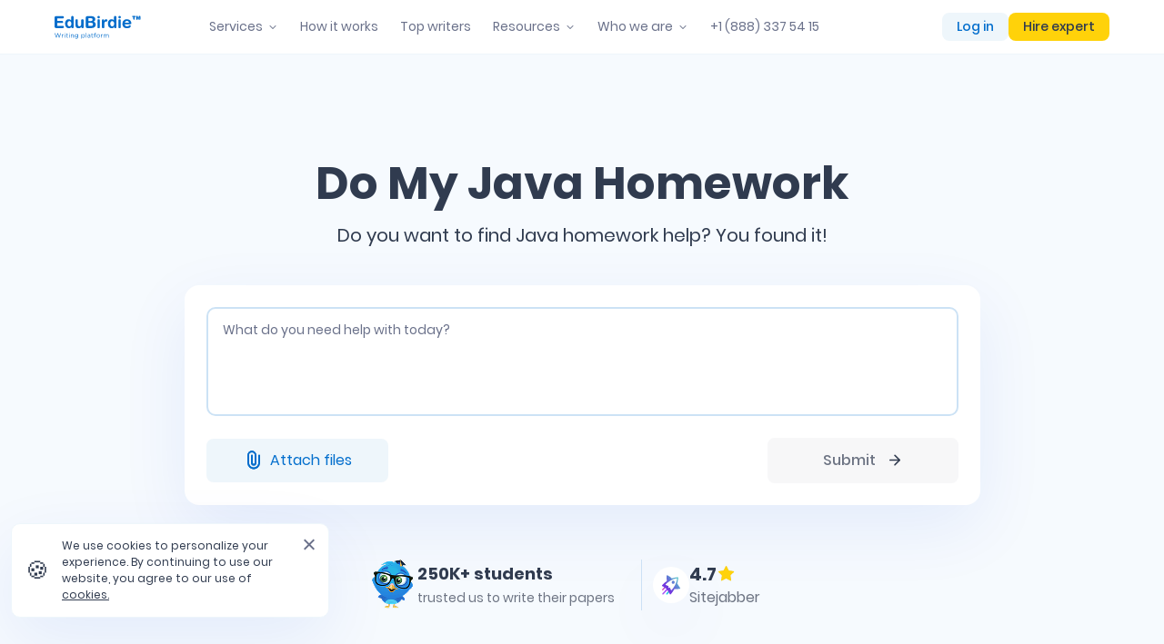

--- FILE ---
content_type: text/html; charset=UTF-8
request_url: https://edubirdie.com/java-help
body_size: 21435
content:
<!DOCTYPE html>
<html lang="en">
<head>
<meta charset="UTF-8" />
<meta http-equiv="X-UA-Compatible" content="IE=edge">
<meta name="viewport" content="width=device-width, initial-scale=1">
<link rel="manifest" href="/bundles/asterfreelance/_layout/images/EdubirdieCom/pwa/manifest.json?v=2">
<link rel="canonical" href="https://edubirdie.com/java-help"/>
<link rel="alternate" hreflang="en-ca" href="https://ca.edubirdie.com/java-assignment-help" />
<link rel="alternate" hreflang="x-default" href="https://edubirdie.com/java-help" />
<link rel="alternate" hreflang="en-us" href="https://edubirdie.com/java-help" />
<title>Do My Java Homework - EduBirdie.com</title>
<meta name="description" content="Java Assignment Help By Edubirdie Experts.【Affordable &amp; Reliable. ᐉ JS Programming Help. ᐉ Short Deadline ✅ Safety. Support 24/7">
<meta name="facebook-domain-verification" content="qmy34yonyn70w9bi136q1eh3p36bs2" />
<link rel="preload" href="//asset.edubirdie.com/bundles/asterfreelance/_layout/css2/_fonts/Poppins/regular/poppins-regular.woff2" as="font" type="font/woff2" crossorigin>
<link rel="preload" href="//asset.edubirdie.com/bundles/asterfreelance/_layout/css2/_fonts/Poppins/medium/poppins-medium.woff2" as="font" type="font/woff2" crossorigin>
<link rel="preload" href="//asset.edubirdie.com/bundles/asterfreelance/_layout/css2/_fonts/Poppins/bold/poppins-bold.woff2" as="font" type="font/woff2" crossorigin>
<link rel="preload" href="//asset.edubirdie.com/bundles/asterfreelance/_layout/images/EdubirdieCom/mars/logo.svg?1768905835" as="image">
<link rel="apple-touch-icon" sizes="57x57"
href="/bundles/asterfreelance/_layout/images/EdubirdieCom/favicon/apple-icon-57x57.png">
<link rel="apple-touch-icon" sizes="60x60"
href="/bundles/asterfreelance/_layout/images/EdubirdieCom/favicon/apple-icon-60x60.png">
<link rel="apple-touch-icon" sizes="72x72"
href="/bundles/asterfreelance/_layout/images/EdubirdieCom/favicon/apple-icon-72x72.png">
<link rel="apple-touch-icon" sizes="76x76"
href="/bundles/asterfreelance/_layout/images/EdubirdieCom/favicon/apple-icon-76x76.png">
<link rel="apple-touch-icon" sizes="114x114"
href="/bundles/asterfreelance/_layout/images/EdubirdieCom/favicon/apple-icon-114x114.png">
<link rel="apple-touch-icon" sizes="120x120"
href="/bundles/asterfreelance/_layout/images/EdubirdieCom/favicon/apple-icon-120x120.png">
<link rel="apple-touch-icon" sizes="144x144"
href="/bundles/asterfreelance/_layout/images/EdubirdieCom/favicon/apple-icon-144x144.png">
<link rel="apple-touch-icon" sizes="152x152"
href="/bundles/asterfreelance/_layout/images/EdubirdieCom/favicon/apple-icon-152x152.png">
<link rel="apple-touch-icon" sizes="180x180"
href="/bundles/asterfreelance/_layout/images/EdubirdieCom/favicon/apple-icon-180x180.png">
<link rel="icon" type="image/png" sizes="192x192"
href="/bundles/asterfreelance/_layout/images/EdubirdieCom/favicon/android-icon-192x192.png">
<link rel="icon" type="image/png" sizes="32x32"
href="/bundles/asterfreelance/_layout/images/EdubirdieCom/favicon/favicon-32x32.png">
<link rel="icon" type="image/png" sizes="96x96"
href="/bundles/asterfreelance/_layout/images/EdubirdieCom/favicon/favicon-96x96.png">
<link rel="shortcut icon" type="image/png" sizes="16x16"
href="/bundles/asterfreelance/_layout/images/EdubirdieCom/favicon/favicon-16x16.png">
<meta name="msapplication-TileColor" content="#ffffff">
<meta name="theme-color" content="#ffffff">
<meta name="p:domain_verify" content="0e2c9951f9a7176cdc70f56d7c3d8377"/>
<link rel="preload" href="//asset.edubirdie.com/build/css/Template/EdubirdieCom/css4/config.b1cb63d6.css?1768905835" as="style"/>
<link rel="stylesheet" href="//asset.edubirdie.com/build/css/Template/EdubirdieCom/css4/config.b1cb63d6.css?1768905835" type="text/css"/>
<link rel="preload" href="//asset.edubirdie.com/build/css/Template/EdubirdieCom/css4/content-critical.e027c35b.css?1768905835" as="style"/>
<link rel="stylesheet" href="//asset.edubirdie.com/build/css/Template/EdubirdieCom/css4/content-critical.e027c35b.css?1768905835" type="text/css"/>
<link rel="preload" href="//asset.edubirdie.com/build/runtime.6a332ed7.js?1768905835" as="script"/>
<script src="//asset.edubirdie.com/build/runtime.6a332ed7.js?1768905835"></script>
<link rel="preload" href="//asset.edubirdie.com/build/js/Template/webpack_common_top_scripts.3d2428f5.js?1768905835" as="script"/>
<script src="//asset.edubirdie.com/build/js/Template/webpack_common_top_scripts.3d2428f5.js?1768905835"></script>
<script>
$(document).on('event_user_authorized_success', () => {
setTimeout(function () {
window.dataLayer = window.dataLayer || [];
fetch('/ext-lib/get-data-layer', {
method: 'GET'
}).then((response) => {
return response.json();
}).then((data) => {
const dataLayerArray = Object.values(data);
if (dataLayerArray.length) {
dataLayerArray.forEach(function (item) {
dataLayer.push(item);
});
}
});
}, 1000);
});
</script>
<script>
window.dataLayer = window.dataLayer || [];
let userData = {
user_id: null,
user_type: 'Visitor',
device_type: 'web',
device_type_id: '1',
};
let wideSetupUserData = { ...userData };
wideSetupUserData.event = 'Wide Setup';
window.dataLayer.push(wideSetupUserData);
document.addEventListener('DOMContentLoaded', () => {
let loginUserData = { ...userData };
loginUserData.event = 'login';
window.dataLayer.push(loginUserData);
});
</script>
<script type="text/javascript">
window.dataLayer = window.dataLayer || [];
window.gtag = window.gtag || function gtag(){
dataLayer.push(arguments);
}
gtag('js', new Date());
document.addEventListener('DOMContentLoaded', () => {
new GoogleTrackingAdapter.Core('G-5JTHZ1MQSX');
document.addEventListener("click",function(e) {
if (e.target && e.target.matches('.js_chat_window_hire_writer')) {
gta('send', 'event', 'bidding', 'accept', 'bid chat');
}
});
window.gaObjectPool = new GaEvent.GaObjectPool({"general":{"_category":"CTA","_action":{"click":"click"}},"customer":{"authenticate":{"button":{"_category":"Log in","_action":"top"},"popup":{"_category":"Sign in","sign_in":{"_action":{"new":"new","return":"return","error":"error"},"_label":"email"},"forgot_password":{"_action":"forgot password"},"login_form":{"virtual_pageview":{"display_mail_login_form":"\/display_mail_login_form","display_pass_login_form":"\/display_pass_login_form","mail_field_login_form":"\/mail_field_login_form","pass_field_login_form":"\/pass_field_login_form","mail_send_login_form":"\/mail_send_login_form","pass_send_login_form":"\/pass_send_login_form","click_fb_login_form":"\/click_fb_login_form","login_fb_login_form":"\/login_fb_login_form","click_google_login_form":"\/click_google_login_form","login_google_login_form":"\/login_google_login_form","click_apple_login_form":"\/click_apple_login_form","login_apple_login_form":"\/login_apple_login_form"},"event":{"_category":"login form","_action":{"display":"display","click":"click","error":"error","send":"send","change_user":"change user","log_in":"log in","connect":"connect","disconnect":"disconnect"},"_label":{"mail_input":"mail input","pass_input":"pass input","forgot_password":"forgot password","send_mail_for_new_pas":"send mail for new pas","login_with_facebook":"login with facebook","login_with_google":"login with google","login_with_apple":"login with apple","success":"success"}}}}},"register":{"authenticate":{"_category":"CTA","_action":"log in"},"index":{"_category":"CTA","_action":{"empty":"empty","error":"error","success":"success","click":"click"},"first":{"_label":"Home - First Form"},"first_calc":{"_label":"Home - First Calculator"},"first_textus":{"_label":"Home - First Form (Phone)"},"ia":{"_label":"Home - Middle Form"},"footer":{"_label":"Home - Footer Form"},"footer_calc":{"_label":"Home - Footer Calculator"},"footer_textus":{"_label":"Home - Footer Form (Phone)"},"footer_get_sample":{"_label":"Footer - Get your custom essay sample Button"},"hiw":{"_action":"click","_label":"Home - How it Works"}},"blog_category":{"first":{"_label":"Blog Category (Services) - First Form"},"sidebar":{"_label":"Blog Category (Services) - Sidebar Form"},"footer":{"_label":"Blog Category (Services) - Footer Form"}},"content":{"_category":"CTA","_action":"click","_label":"Content page"},"header":{"_category":"CTA","_action":"click","_label":{"order_now":"order now header","hire_writer":"Header - Hire Writer Button"}},"footer":{"_category":"CTA","_action":"send","_label":"bottom form"},"firstscreen":{"_category":"CTA","_action":"click","_label":"top form"},"new_footer":{"_label":"footer-form-new"},"signup_form":{"top":{"_category":"CTA","_action":"send","_label":"top form"},"bottom":{"_category":"CTA","_action":"send","_label":"bottom form"},"content":{"_category":"CTA","_action":"send","_label":"content form"},"right_side":{"_category":"CTA","_action":"send","_label":"right side form"}}},"hire":{"index":{"_category":"CTA","_action":"click","_label":null},"landing":{"_label":"hire writer in carousel","_action":"click"},"writer_profile":{"_label":"hire writer in profile"},"top_writers":{"_label":"top-writers-list"},"order_form":{"_label":"order-form"}},"order":{"create_order":{"popup":{"trash_order":{"button":{"_category":"CTA","_action":"click","back_to_form":{"_label":"BackToForm"},"continue":{"_label":"Continue"}},"popup":{"_category":"pop-up","_action":"close","_label":"TrashOrder2"}},"exit_popup":{"_category":{"of":"OF","checkout":"checkout","bidding":"bidding"},"_action":{"display":"display","close":"close","click":"click"},"_label":{"exit_pop_up":"exit pop-up"}}},"form":{"virtual_pageview":{"step_1_focus":"\/order\/step_1_focus","step_2_focus":"\/order\/step_2_focus","confirm_step_focus":"\/order\/confirm_step_focus"},"event":{"_category":"OF","_action":{"focus":"focus","click":"click"},"_label":{"first_step":"1 step","second_step":"2 step","confirm_step":"confirm step","select_subject":"select subject","topic":"topic","description":"submit_instructions","upload":"upload_instructions","wrlevel1":"standard-writer","wrlevel2":"premium-writer","wrlevel3":"platinum-writer","order_vas":"easy-bidding","submit":"view_offers"}}}},"popup":{"_category":"pop-up","_action":"open","fco_good":{"_label":"FCO-Happy"},"fco_bad":{"_label":"FCO-Sad"}},"thank_you":{"_category":"CTA","_action":"click","_label":"Thank-You Page"},"bidding":{"_category":"bidding","_action":{"start_process":"bidding-page-opened","chat_open":"open chat","chat_send_msg":"send message"},"_label":{"start_easy_bidding":"easy bidding","order_edit":"order edit link","chat":{"open_block_recommended":"recommended writers block","open_block_bidded_on":"writers bidded on block","bid_chat":"bid chat"}},"bid":{"_action":{"accept":"accept","decline":"bid-decline","writer_follow":"bid-writer-profile","accept_popup":"pop-up Accept writer","accept_reassigned_order_popup":"pop-up Reassigne writer"},"_label":{"approve":"writers bidded on block","approve_recommended_block":"recommended writers block","approve_writer_profile":"writers profile","approve_chat":"bid chat"}},"recommended_block":{"_label":"Recommended writers block","_action":"appear"},"tooltip":{"_category":"Bidding","_action":"ToolTip","_label":"Open"},"split_card":{"_category":"Bidding","_action":"BidCard","_label":{"finished_papers":"Finished_papers","stars":"Stars","writer_level":"WriterLevel","rating":"Ratings","subjects":"Subjects","reviews":"Reviews","awards":"Awards"}}},"pay_page":{"form":{"virtual_pageview":{"go_to_paymant":"\/go_to_paymant"}},"edit_link_click":{"_category":"checkout","_action":"click","_label":"edit order link"},"back_to_bidding_click":{"_category":"checkout","_action":"click","_label":"back to bidding link"},"tooltip":{"_category":"checkout","_action":{"display":"display"},"_label":{"chosen_by_system":"best writer tooltip","total_price":"total price tooltip"}}},"list":{"place_order_click":{"_category":"UserAccount","_action":"click","_label":"PlaceOrder"},"add_funds_click":{"_category":"UserAccount","_action":"click","_label":"AddFunds"},"hire_again_click":{"_category":"UserAccount","_action":"click","_label":"HireAgain"},"assign_writer_click":{"_category":"UserAccount","_action":"click","_label":"AssignWriter"},"tooltip":{"assigned_writer":{"_category":"My Orders","_action":"tool tip","_label":"chosen by system"},"due_date":{"_category":"My Orders","_action":"tool tip","_label":"due day"}}},"view":{"_category":"Admin","_action":"click","details":{"more_button":{"_label":"More details"},"file_upload":{"_label":"DropInstruction"}},"upload_files_list":{"download_by_button":{"_label":"DownloadFileBYbutton"},"download_no_button":{"_label":"DownloadFileNObutton"}},"footer_links":{"request_another_writer":{"_label":"RequestAnotherWriter"},"send_complain_to_qa":{"_label":"SendComplainttoQA"}},"tips":{"popup_open":{"_category":"tips","_action":"display","_label":"pop-up"},"form_submit":{"_category":"tips","_action":"click","_label":"pop-up"}}},"edit":{"_category":"order edit","discard_changes":{"_action":"click","_label":"discard changes"}},"free_stuff":{"_category":"CTA","_action":"click","_label":"OrderNowFreeStuff"},"create_popup":{"one_require_order":{"open":{"_category":"pop-up","_action":"open","_label":"unfinished 1 order v_0.01"},"close":{"_category":"pop-up","_action":"close","_label":"unfinished 1 order v_0.01"},"edit":{"_category":"pop-up","_action":"edit existing order","_label":"unfinished 1 order v_0.01"},"new":{"_category":"pop-up","_action":"place new order","_label":"unfinished 1 order v_0.01"}},"more_require_orders":{"open":{"_category":"pop-up","_action":"open","_label":"unfinished several orders v_0.01"},"close":{"_category":"pop-up","_action":"close","_label":"unfinished several orders v_0.01"},"view":{"_category":"pop-up","_action":"view my orders","_label":"unfinished several orders v_0.01"},"new":{"_category":"pop-up","_action":"place new order","_label":"unfinished several orders v_0.01"}}},"create":{"_category":"Placing an order","_action":"type of paper"}},"order_type_picker":{"event":{"pageload":{"_category":"new_OF_test","_action":"pageload","_label":{"first_step":"1 step","second_step":"2 step","third_step":"3 step"}},"click":{"_category":"OF","_action":"click","_label":{"first_to_second_step":"1 to 2 step","second_to_third_step":"2 to 3 step","third_to_second_step":"3 to 2 step","second_to_first_step":"2 to 1 step","confirm_step":"confirm step_test"}}}},"cancel_order_popup":{"bidding_order":{"open":{"_category":"pop-up","_action":"open","_label":"cancel-not-paid"},"close":{"_category":"pop-up","_action":"close","_label":"cancel-not-paid"},"error":{"_category":"pop-up","_action":"error","_label":"cancel-not-paid"},"duplicate_order_apply":{"_category":"order edit","_action":"cancel","_label":"duplicate-order"},"expensive_price_apply":{"_category":"order edit","_action":"cancel","_label":"expensive-price"},"no_bids_apply":{"_category":"order edit","_action":"cancel","_label":"no-bids"},"decided_to_do_myself_apply":{"_category":"order edit","_action":"cancel","_label":"to-do-myself"},"found_another_service_apply":{"_category":"order edit","_action":"cancel","_label":"found-another-service"},"assignment_was_changed_cancelled_apply":{"_category":"order edit","_action":"cancel","_label":"assignment-changed"},"expensive_edit_deadline":{"_category":"cancel-not-paid","_action":"click","_label":"edit-deadline-price"},"no_bids_edit_deadline":{"_category":"cancel-not-paid","_action":"click","_label":"edit-deadline-bids"},"no_bids_edit_order":{"_category":"cancel-not-paid","_action":"click","_label":"edit-order"},"no_bids_back_to_bidding":{"_category":"cancel-not-paid","_action":"click","_label":"bidding"}}},"balance":{"refill_button":{"_category":"CTA","_action":"click","_label":"AddFunds"},"refill_button_mobile":{"_category":"CTA","_action":"click","_label":"MobileAddFunds"},"refill_button_shortcode":{"_category":"CTA","_action":"click","_label":"Block_YourFundsSafe"},"load_money_button":{"_category":"CTA","_action":"click","_label":"LoadMoneytoYourBalance"},"refill_popup_submit_button":{"_category":"CTA","_action":"click","_label":"LoadMoney"},"decline_page":{"_category":"decline-page","_action":"click","_label":{"paypal":"paypal","credit_card":"credit-card","applepay":"applepay","support":"support-chat","call_paypal":"call-to-paypal"}}},"profle_detail":{"profile_ressed":{"_category":"Profile","_action":"profile","_label":"header"},"header":{"profile_click":{"_category":"Profile","_action":"profile","_label":"header"},"logout":{"_category":"Profile","_action":"logOut","_label":"header"},"logout_menu":{"_category":"Profile","_action":"logOut","_label":"menu"}},"timezone_popup":{"show":{"_category":"Profile","_action":"time zone","_label":"show"},"update":{"_category":"Profile","_action":"time zone","_label":"[value]"}},"change_field":{"nickname":{"_category":"Profile","_action":"username","_label":"changed"},"first_name":{"_category":"Profile","_action":"first name","_label":"added"},"last_name":{"_category":"Profile","_action":"last name","_label":"added"},"birthday":{"_category":"Profile","_action":"birthday","_label":"added"},"sms_phone":{"_category":"Profile","_action":"sms","_label":"added"},"save":{"_category":"Profile","_action":"profile","_label":"save"},"password":{"_category":"Profile","_action":"password","_label":"changed"},"avatar":{"_category":"Profile","_action":"avatar","_label":"added"}},"phone_sms":{"send_verify":{"_category":"Profile","_action":"phone","_label":"added"},"verify_code_entered":{"_category":"Profile","_action":"sms","_label":"added"},"verify_code_right":{"_category":"Profile","_action":"phone","_label":"verified"},"verify_code_error":{"_category":"Profile","_action":"sms","_label":"error"}},"social":{"action":{"facebook":"fb","google":"google","apple":"apple"},"binded":{"_category":"Profile","_label":"success"}}},"reward_program":{"launch":{"thank_you_page":{"_category":"Reward Program v_0.1","_action":"Launch","_label":"thank you banner"},"menu_widget":{"_category":"Reward Program v_0.1","_action":"Launch","_label":"widget click"}},"onboarding":{"earn_points":{"_category":"Reward Program v_0.1","_action":"Onboarding","_label":"Earn points - show"},"collect_rewards":{"_category":"Reward Program v_0.1","_action":"Onboarding","_label":"Collect rewards - show"},"sms_activated":{"_category":"Reward Program v_0.1","_action":"Onboarding","_label":"SMS activated - click"},"my_badges":{"_category":"Reward Program v_0.1","_action":"Onboarding","_label":"My badges - show"},"finished":{"_category":"Reward Program v_0.1","_action":"Onboarding","_label":"finished - click"}},"engagement":{"collect_points":{"_category":"Reward Program v_0.1","_action":"Engagement","_label":"collect points - click"},"collect_rewards":{"_category":"Reward Program v_0.1","_action":"Engagement","_label":"collect rewards - click"}},"order_form":{"first_order":{"_category":"Reward Program v_0.1","_action":"Order form","_label":"collect points - click"},"first_order_cta":{"_category":"CTA","_action":"Reward Program","_label":"customer profile - first order"},"reward_click":{"_category":"Reward Program v_0.1","_action":"Order form","_label":"reward click - click"},"reward_click_cta":{"_category":"CTA","_action":"Reward Program","_label":"customer profile - reward"},"notification":{"_category":"Reward Program v_0.1","_action":"Order form","_label":"notification - click"},"notification_cta":{"_category":"CTA","_action":"Reward Program","_label":"customer profile - notification"}}}},"writer":{"register":{"index":{"_category":"CTA for writers","_action":"click","_label":"main page","first":{"_label":"Writer page - First Form"},"footer":{"_label":"Writer page - Footer Form"}}},"profile":{"sample":{"default":{"_category":"CTA","_action":"click","_label":"view sample in profile"},"bidding":{"_category":"bidding","_action":"sample","_label":"writers profile"}},"hire":{"default":{"_category":"CTA","_action":"click","_label":"hire_writer_in_profile"},"logged_user":{"_category":"CTA","_action":"click","_label":"hire_writer_in_profile_logged"}},"chat":{"default":{"_category":"bidding","_action":"chat","_label":"chat_in_profile"},"logged_user":{"_category":"CTA","_action":"click","_label":"chat_in_profile_logged"}},"interview_link":{"default":{"_category":"cta","_action":"click","_label":"read interview with writer"}},"reviews_link":{"default":{"_category":"cta","_action":"click","_label":"profile_reviews"}},"show_more":{"bio":{"_category":"cta","_action":"click","_label":"show_more_in_bio"}},"popup":{"hire":{"default":{"_category":"cta","_action":"click","_label":"profile_popup_hire"},"new_order":{"_category":"cta","_action":"click","_label":"profile_popup_hire_new_order"},"close":{"_category":"cta","_action":"click","_label":"profile_popup_hire_close"}},"chat":{"default":{"_category":"cta","_action":"click","_label":"profile_popup_chat"},"new_order":{"_category":"cta","_action":"click","_label":"profile_popup_chat_new_order"},"close":{"_category":"cta","_action":"click","_label":"profile_popup_chat_close"}}}}},"user":{"social":{"facebook":"fb","google":"google","apple":"apple","authenticate":{"_category":"Sign in"},"login_btn":{"_category":"Sign in","_label":"click_"},"bind":{"_category":"Client","btn":{"connect":{"_category":"Client","_label":"click connect"},"disconnect":{"_category":"Client","_label":"click disconnect"}},"_action":{"connect":"connect","disconnect":"disconnect","error":"error"},"popup":{"_category":"popup","_action":"sign in ","_label":"inform for connected"}},"popup":{"sign_in":{"_label":{"created":"created","error":"error"}}}}},"blog":{"magic_help":{"_label":"magic_help","_action":{"appear":"appear"}},"popup":{"_category":"pop-up","_action":{"click":"click","open":"open","close":"close"},"fake_chat":{"_lable":"20sec_CheckItOut"},"exit_blog_page":{"_label":"exit blog v_0.02"}},"banner":{"banner_what_is_edubirdie":{"_label":"GetOutline"},"we_do_writing":{"_label":"WedoWriting"},"strugg_with_homework":{"_label":"StruggwithHomework"},"catfish":{"_label":"catfishbanner"},"banner_beetween_articles_main":{"_label":"BannerbeetweenArticles_main"}}},"front_page":{"top_writers":{"navigation":{"top_writers_show_more_click":{"_category":"Navigation","_action":"Top-writers","_label":"Show More"}},"popup":{"hire":{"default":{"_category":"cta","_action":"click","_label":"TopWriters_hire_pop_up"},"new_order":{"_category":"cta","_action":"click","_label":"TopWriters_new_order_pop_up"},"close":{"_category":"cta","_action":"click","_label":"TopWriters_close_pop_up"}}}},"thankyou":{"place_order_btn":{"_category":"CTA","_action":"click","_label":"PlaceOrderChooseWriter"}},"plagiarism_checker":{"popup":{"_category":"pop-up","_action":{"click":"click","open":"open","close":"close"},"bad_result":{"_label":"exitpop-up_checker"}},"result":{"_category":"Plagiarism","_action":"result"}},"edubridie":{"order_wedding_speech":{"_category":"CTA","_action":"click","_label":"OrderWeddingSpeech"},"drop_the_mic":{"_category":"CTA","_action":"click","_label":"DropTheMic"}}},"custom_page":{"essay_lab":{"custom_topic":{"_category":"CTA","_action":"click","_label":"custom topic"},"after_topic":{"_category":"CTA","_action":"click","_label":"after topic"}},"plag_checker":{"check_my_essay_click":{"_category":"CTA","_action":"click","_label":"CheckMyEssay"},"plagiarism_free_click":{"_category":"CTA","_action":"click","_label":"IneedPlagiarismFreeContent"},"plagiarism_hire_ed_click":{"_category":"CTA","_action":"click","_label":"hire editor"},"plagiarism_hire_re_paraph_click":{"_category":"CTA","_action":"click","_label":"HireeditorParaph"},"plagiarism_hire_re_click":{"_category":"CTA","_action":"click","_label":"hire editor"},"plagiarism_get_help":{"_category":"CTA","_action":"click","_label":"GetHelpPopup"},"solve_problem_for_eighteen_dollar":{"_category":"CTA","_action":"click","_label":"SolveProblemsfor18$"},"auth_popup":{"_category":"CTA","_action":"display","_label":"signup popup checker"}},"plagiarism_checker":{"popup":{"_category":"pop-up","_action":{"click":"click","open":"open","close":"close"},"_label":{"default":"exitpop-up_checking_","hire_editor":"exitpop-up_checking_hire_editor_now_"},"bad_result":{"_label":"exitpop-up_checker"}}},"writing_tools":{"check_my_essay":{"_label":"CheckMyEssay"},"check_text":{"_label":"CheckText"},"summarize":{"_label":"Summarize"},"generate_thesis":{"_label":"GenerateThesis"},"paraphrase_essay":{"_label":"ParaphraseEssay"},"cenerate_topic":{"_label":"GenerateTopic"},"convert_wordsto_min":{"_label":"ConvertWordstoMin"},"convert_wordsto_pages":{"_label":"ConvertWordstoPages"},"count_words":{"_label":"CountWords"},"alphabetize":{"_label":"Alphabetize"},"convert_case":{"_label":"ConvertCase"},"citation":{"_label":"GenerateCitation"},"title_page":{"_label":"GenerateTitlePage"},"prompt":{"_label":"generate_prompt"},"essay_rewrite":{"_category":"WritingTools","_label":"EssayRewriter"}},"buy_course":{"get_free_quote":{"_label":"Get free quote"},"get_free_quote_bottom":{"_label":"Get free quote bottom"},"submit_form":{"_label":"Submit form"}},"essay_writing_services_reviews":{"explore_top_writers_review":{"_label":"Explore_topwriters_Review"},"order_essay_now":{"_label":"Order_ReviewPage"}}},"pixel":{"scroll":{"_category":"trackCustom","_label":{"25":"PageScroll_25","50":"PageScroll_50","75":"PageScroll_75","95":"PageScroll_95"}},"delay":{"_category":"trackCustom","_label":{"5":"ViewContent_5sec","15":"ViewContent_15sec","30":"ViewContent_30sec"}}},"user_notification":{"hurry_up":{"has_approved_bid":{"open":{"_category":"pop-up","_action":"open","_label":"abandoned_cart_hurry_upFunds"},"click":{"_category":"pop-up","_action":"click","_label":"abandoned_cart_hurry_upFunds"},"close":{"_category":"pop-up","_action":"close","_label":"abandoned_cart_hurry_upFunds"}},"has_not_approved_bid":{"open":{"_category":"pop-up","_action":"open","_label":"abandoned_cart_hurry_upWriter"},"click":{"_category":"pop-up","_action":"click","_label":"abandoned_cart_hurry_upWriter"},"close":{"_category":"pop-up","_action":"close","_label":"abandoned_cart_hurry_upWriter"}}},"finish_order":{"has_not_approved_bid":{"open":{"_category":"pop-up","_action":"open","_label":"abandoned_cart_finish_order"},"click":{"_category":"pop-up","_action":"click","_label":"abandoned_cart_finish_order"},"close":{"_category":"pop-up","_action":"close","_label":"abandoned_cart_finish_order"}}},"hired_before":{"excellent_rated_writer":{"open":{"_category":"pop-up","_action":"open","_label":"notification_hire_writer"},"click":{"_category":"pop-up","_action":"click","_label":"notification_hire_writer"},"click_profile":{"_category":"pop-up","_action":"click","_label":"notification_profile_writer"},"close":{"_category":"pop-up","_action":"close","_label":"notification_hire_writer"}}},"payment_required":{"easy_bidding":{"open":{"_category":"pop-up","_action":"open","_label":"abandoned_cart_payment_required_EasyB"},"click":{"_category":"pop-up","_action":"click","_label":"abandoned_cart_payment_required_EasyB"},"close":{"_category":"pop-up","_action":"close","_label":"abandoned_cart_payment_required_EasyB"}},"bidding":{"open":{"_category":"pop-up","_action":"open","_label":"abandoned_cart_payment_required_Bidding"},"click":{"_category":"pop-up","_action":"click","_label":"abandoned_cart_payment_required_Bidding"},"close":{"_category":"pop-up","_action":"close","_label":"abandoned_cart_payment_required_Bidding"}}},"welcome_login":{"prev_login_fb":{"open":{"_category":"Welcome_login_pop-up","_action":"open","_label":"easy_login_fb"},"click":{"_category":"Welcome_login_pop-up","_action":"click","_label":"easy_login_fb"},"close":{"_category":"Welcome_login_pop-up","_action":"close","_label":"easy_login_fb"}},"prev_login_google":{"open":{"_category":"Welcome_login_pop-up","_action":"open","_label":"easy_login_google"},"click":{"_category":"Welcome_login_pop-up","_action":"click","_label":"easy_login_google"},"close":{"_category":"Welcome_login_pop-up","_action":"close","_label":"easy_login_google"}}}},"new_zopim_button":{"display":{"not_logged_user":{"_category":"Zopim chat new","_action":"display","_label":"mobile_chat_display"},"logged_user":{"_category":"Zopim chat new","_action":"display","_label":"mobile_chat_trigger_display"}},"click":{"not_logged_user":{"_category":"Zopim chat new","_action":"click","_label":"mobile_chat_click"},"logged_user":{"_category":"Zopim chat new","_action":"click","_label":"new_mobile_chat_reg_click"},"mars_user":{"_category":"mars_chat","_action":"click","_label":"open"}},"reply":{"_category":"Zopim chat new","_action":"click_reply","_label":"mobile_chat_trigger_reply"},"close":{"_category":"Zopim chat new","_action":"close","_label":"mobile_chat_trigger_close"}}});
});        </script>
<script>
window.dataLayer = window.dataLayer || [];
window.gtag = window.gtag || function gtag(){
dataLayer.push(arguments);
}
</script>
<!-- Google Tag Manager -->
<script>(function(w,d,s,l,i){w[l]=w[l]||[];w[l].push({'gtm.start':
new Date().getTime(),event:'gtm.js'});var f=d.getElementsByTagName(s)[0],
j=d.createElement(s),dl=l!='dataLayer'?'&l='+l:'';j.async=true;j.src=
'//www.googletagmanager.com/gtm.js?id='+i+dl;f.parentNode.insertBefore(j,f);
})(window,document,'script','dataLayer','GTM-T73RTQW');</script>
<!-- End Google Tag Manager -->
<script>
function decodeAndSetRfsnData() {
try {
const cookieValue = CookieEditor.get("rfsn_data");
if (!cookieValue) return;
const decodedValue = decodeURIComponent(cookieValue);
const rfsnData = JSON.parse(decodedValue);
if (rfsnData.id) localStorage.setItem('rfsn_v4_id', rfsnData.id);
if (rfsnData.aid) localStorage.setItem('rfsn_v4_aid', rfsnData.aid);
if (rfsnData.cs) localStorage.setItem('rfsn_v4_cs', rfsnData.cs);
} catch (error) {
console.error('Error decoding rfsn_data cookie:', error);
}
}
decodeAndSetRfsnData();
</script>
</head>
<body class="main-body-container ">
<script>
window.isIntercomNow = !!1;
</script>
<div class="intercom_hide_button_container">
<button id="intercom_hide_button" style="visibility:hidden; position:absolute; width:0; height:0;"></button>
</div>
<script>
window.zE = function(){};
let initiatorPageRoute = 'content_page_3043';
if (!initiatorPageRoute) {
initiatorPageRoute = window.location.pathname;
}
document.addEventListener('DOMContentLoaded', () => {
if (typeof(Zopim) !== 'undefined') {
window.ZopimLoader = new Zopim.Loader.Core({
getZopimUrl: '/ext-lib/zopim-get-library',
initiatorPagePath: window.location.pathname,
initiatorPageRoute: initiatorPageRoute,
initiatorPageQueryString: window.location.search.replace('?', ''),
isInstantLoad: !!0,
orderId: null,
});
}
});
</script>
<!-- Google Tag Manager (noscript) -->
<noscript><iframe src="//www.googletagmanager.com/ns.html?id=GTM-T73RTQW" height="0" width="0" style="display:none;visibility:hidden"></iframe></noscript>
<!-- End Google Tag Manager (noscript) -->
<header class="page-header page-header_primary-main js_header__wrapper ">
<div class="page-header__inner">
<div class="container container_lg">
<div class="page-header__content page-header__content_v2 js_header__container">
<div class="page-header__logo">
<a href="/">
<span class="visually-hidden">EduBirdie writing platform</span>
<img src="//asset.edubirdie.com/bundles/asterfreelance/_layout/images/EdubirdieCom/mars/logo.svg?1768905835" alt="" width="95" height="26">
</a>
</div>
<div class="main-menu-v3  js_main-menu-v2 js_main-menu-v4 " data-heading="Browse categories" data-level="1" id="page-header-menu">
<button class="main-menu-v3__controls js_main-menu-controls-v4" type="button">
<span class="main-menu-v3__prev js_main-menu-prev"></span>
<span class="main-menu-v3__heading js_main-menu-heading-v4">Browse categories</span>
</button>
<div class="main-menu-v3__items">
<div class="main-menu-v3__item link link_tertiary link_size-inherit  js_main-menu-item main-menu-v3__item_expandable
">
<div class="main-menu-v3__title link link_tertiary link_size-inherit js_main-menu-title " tabindex="0">
Services
</div>
<div class="main-dropdown-v3 js_main-dropdown-v2">
<div class="main-dropdown-v3__left-side js_main-dropdown-left-side ">
<div class="main-dropdown-v3__list main-dropdown-v3__list_flex js_main-dropdown-list">
<div class="main-dropdown-v3__item link link_tertiary js_main-dropdown-item   main-dropdown-v3__item_expandable "
data-id=1
>
<div class="main-dropdown-v3__item-title">
Essays &amp; Papers
</div>
<div class="main-dropdown-v3__right-side js_main-dropdown-right-side">
<div class="main-dropdown-v3__section js_main-dropdown-section" data-id="1">
<div class="main-dropdown-v3__sublist js_main-dropdown-sublist">
<a class="main-dropdown-v3__item link link_tertiary js_main-dropdown-item    " href="/research-papers-writing-services"
onclick=gta(&#039;send&#039;,&#039;event&#039;,&#039;header&#039;,&#039;click&#039;,&#039;h-services&#039;);
>Write my research paper</a>
<a class="main-dropdown-v3__item link link_tertiary js_main-dropdown-item    " href="/apa-paper-writer"
onclick=gta(&#039;send&#039;,&#039;event&#039;,&#039;header&#039;,&#039;click&#039;,&#039;h-services&#039;);
>Apa paper writing service</a>
<a class="main-dropdown-v3__item link link_tertiary js_main-dropdown-item    " href="/dissertation-writing-services"
onclick=gta(&#039;send&#039;,&#039;event&#039;,&#039;header&#039;,&#039;click&#039;,&#039;h-services&#039;);
>Dissertation writing services</a>
<a class="main-dropdown-v3__item link link_tertiary js_main-dropdown-item    " href="/coursework-writing"
onclick=gta(&#039;send&#039;,&#039;event&#039;,&#039;header&#039;,&#039;click&#039;,&#039;h-services&#039;);
>Coursework writing service</a>
<a class="main-dropdown-v3__item link link_tertiary js_main-dropdown-item    " href="/case-study-writing-service"
onclick=gta(&#039;send&#039;,&#039;event&#039;,&#039;header&#039;,&#039;click&#039;,&#039;h-services&#039;);
>Case study writing service</a>
</div>
</div>
</div>
</div>
<div class="main-dropdown-v3__item link link_tertiary js_main-dropdown-item   main-dropdown-v3__item_expandable "
data-id=2
>
<div class="main-dropdown-v3__item-title">
Homework &amp; Assignment
</div>
<div class="main-dropdown-v3__right-side js_main-dropdown-right-side">
<div class="main-dropdown-v3__section js_main-dropdown-section" data-id="2">
<div class="main-dropdown-v3__sublist js_main-dropdown-sublist">
<a class="main-dropdown-v3__item link link_tertiary js_main-dropdown-item    " href="/pay-for-homework"
onclick=gta(&#039;send&#039;,&#039;event&#039;,&#039;header&#039;,&#039;click&#039;,&#039;h-services&#039;);
>Pay for homework</a>
<a class="main-dropdown-v3__item link link_tertiary js_main-dropdown-item    " href="/english-homework"
onclick=gta(&#039;send&#039;,&#039;event&#039;,&#039;header&#039;,&#039;click&#039;,&#039;h-services&#039;);
>English assignment help</a>
<a class="main-dropdown-v3__item link link_tertiary js_main-dropdown-item    " href="/do-my-assignment"
onclick=gta(&#039;send&#039;,&#039;event&#039;,&#039;header&#039;,&#039;click&#039;,&#039;h-services&#039;);
>Do my assignment</a>
<a class="main-dropdown-v3__item link link_tertiary js_main-dropdown-item    " href="/assignment-help"
onclick=gta(&#039;send&#039;,&#039;event&#039;,&#039;header&#039;,&#039;click&#039;,&#039;h-services&#039;);
>Assignment help</a>
<a class="main-dropdown-v3__item link link_tertiary js_main-dropdown-item    " href="/finance-homework-help"
onclick=gta(&#039;send&#039;,&#039;event&#039;,&#039;header&#039;,&#039;click&#039;,&#039;h-services&#039;);
>Finance assignment help</a>
<a class="main-dropdown-v3__item link link_tertiary js_main-dropdown-item    " href="/do-my-math-homework"
onclick=gta(&#039;send&#039;,&#039;event&#039;,&#039;header&#039;,&#039;click&#039;,&#039;h-services&#039;);
>Do my math homework</a>
<a class="main-dropdown-v3__item link link_tertiary js_main-dropdown-item    " href="/spss-assignment-help"
onclick=gta(&#039;send&#039;,&#039;event&#039;,&#039;header&#039;,&#039;click&#039;,&#039;h-services&#039;);
>Spss assignment help</a>
<a class="main-dropdown-v3__item link link_tertiary js_main-dropdown-item    " href="/do-my-homework"
onclick=gta(&#039;send&#039;,&#039;event&#039;,&#039;header&#039;,&#039;click&#039;,&#039;h-services&#039;);
>Do my homework</a>
<a class="main-dropdown-v3__item link link_tertiary js_main-dropdown-item    " href="/biology-help"
onclick=gta(&#039;send&#039;,&#039;event&#039;,&#039;header&#039;,&#039;click&#039;,&#039;h-services&#039;);
>Biology assignment help</a>
<a class="main-dropdown-v3__item link link_tertiary js_main-dropdown-item    " href="/chemistry-help"
onclick=gta(&#039;send&#039;,&#039;event&#039;,&#039;header&#039;,&#039;click&#039;,&#039;h-services&#039;);
>Chemistry assignment help</a>
</div>
</div>
</div>
</div>
<div class="main-dropdown-v3__item link link_tertiary js_main-dropdown-item   main-dropdown-v3__item_expandable "
data-id=3
>
<div class="main-dropdown-v3__item-title">
More services
</div>
<div class="main-dropdown-v3__right-side js_main-dropdown-right-side">
<div class="main-dropdown-v3__section js_main-dropdown-section" data-id="3">
<div class="main-dropdown-v3__sublist js_main-dropdown-sublist">
<a class="main-dropdown-v3__item link link_tertiary js_main-dropdown-item    " href="/powerpoint-presentations-writing-service"
onclick=gta(&#039;send&#039;,&#039;event&#039;,&#039;header&#039;,&#039;click&#039;,&#039;h-services&#039;);
>Do my powerpoint presentation</a>
<a class="main-dropdown-v3__item link link_tertiary js_main-dropdown-item    " href="/excel-help"
onclick=gta(&#039;send&#039;,&#039;event&#039;,&#039;header&#039;,&#039;click&#039;,&#039;h-services&#039;);
>Do my excel assignment</a>
<a class="main-dropdown-v3__item link link_tertiary js_main-dropdown-item    " href="/law-essay-writing-service"
onclick=gta(&#039;send&#039;,&#039;event&#039;,&#039;header&#039;,&#039;click&#039;,&#039;h-services&#039;);
>Law essay writing service</a>
<a class="main-dropdown-v3__item link link_tertiary js_main-dropdown-item    " href="/annotated-bibliography-writing-service"
onclick=gta(&#039;send&#039;,&#039;event&#039;,&#039;header&#039;,&#039;click&#039;,&#039;h-services&#039;);
>Annotated bibliography writing service</a>
<a class="main-dropdown-v3__item link link_tertiary js_main-dropdown-item    " href="/nursing-paper-writing-service"
onclick=gta(&#039;send&#039;,&#039;event&#039;,&#039;header&#039;,&#039;click&#039;,&#039;h-services&#039;);
>Nursing assignment help</a>
<a class="main-dropdown-v3__item link link_tertiary js_main-dropdown-item    " href="/lab-report-writing-service"
onclick=gta(&#039;send&#039;,&#039;event&#039;,&#039;header&#039;,&#039;click&#039;,&#039;h-services&#039;);
>Write my lab report</a>
<a class="main-dropdown-v3__item link link_tertiary js_main-dropdown-item    " href="/capstone-project-writing-service"
onclick=gta(&#039;send&#039;,&#039;event&#039;,&#039;header&#039;,&#039;click&#039;,&#039;h-services&#039;);
>Capstone project writing service</a>
<a class="main-dropdown-v3__item link link_tertiary js_main-dropdown-item    " href="/personal-statement-writing-service"
onclick=gta(&#039;send&#039;,&#039;event&#039;,&#039;header&#039;,&#039;click&#039;,&#039;h-services&#039;);
>Personal statement writing service</a>
</div>
</div>
</div>
</div>
</div>
</div>
</div>
</div>
<div class="main-menu-v3__item link link_tertiary link_size-inherit  js_main-menu-item  main-menu-v3__item_desc
">
<a class="main-menu-v3__title link link_tertiary link_size-inherit js_main-menu-title "
href="/howitworks"
onclick=gta(&#039;send&#039;,&#039;event&#039;,&#039;header&#039;,&#039;click&#039;,&#039;h-howitworks&#039;);
>
How it works
</a>
</div>
<div class="main-menu-v3__item link link_tertiary link_size-inherit  js_main-menu-item  main-menu-v3__item_desc
">
<a class="main-menu-v3__title link link_tertiary link_size-inherit js_main-menu-title "
href="/top-writers"
onclick=gta(&#039;send&#039;,&#039;event&#039;,&#039;header&#039;,&#039;click&#039;,&#039;h-writers&#039;);
>
Top writers
</a>
</div>
<div class="main-menu-v3__item link link_tertiary link_size-inherit  js_main-menu-item main-menu-v3__item_expandable
">
<div class="main-menu-v3__title link link_tertiary link_size-inherit js_main-menu-title " tabindex="0">
Resources
</div>
<div class="main-dropdown-v3 js_main-dropdown-v2">
<div class="main-dropdown-v3__left-side js_main-dropdown-left-side ">
<div class="main-dropdown-v3__list main-dropdown-v3__list_flex js_main-dropdown-list">
<div class="main-dropdown-v3__item link link_tertiary js_main-dropdown-item   main-dropdown-v3__item_expandable "
data-id=2
>
<div class="main-dropdown-v3__item-title">
Study Resources
</div>
<div class="main-dropdown-v3__right-side js_main-dropdown-right-side">
<div class="main-dropdown-v3__section js_main-dropdown-section" data-id="2">
<div class="main-dropdown-v3__sublist js_main-dropdown-sublist">
<a class="main-dropdown-v3__item link link_tertiary js_main-dropdown-item    " href="/docs/"
onclick=gta(&#039;send&#039;,&#039;event&#039;,&#039;header&#039;,&#039;click&#039;,&#039;h-essay_ideas&#039;);
>Study Notes</a>
<a class="main-dropdown-v3__item link link_tertiary js_main-dropdown-item    " href="https://hub.edubirdie.com/examples/"
onclick=gta(&#039;send&#039;,&#039;event&#039;,&#039;header&#039;,&#039;click&#039;,&#039;h-essay_ideas&#039;);
>Samples</a>
<a class="main-dropdown-v3__item link link_tertiary js_main-dropdown-item    " href="/blog/"
onclick=gta(&#039;send&#039;,&#039;event&#039;,&#039;header&#039;,&#039;click&#039;,&#039;h-essay_ideas&#039;);
>Blog</a>
</div>
</div>
</div>
</div>
</div>
</div>
</div>
</div>
<div class="main-menu-v3__item link link_tertiary link_size-inherit  js_main-menu-item main-menu-v3__item_expandable
">
<div class="main-menu-v3__title link link_tertiary link_size-inherit js_main-menu-title " tabindex="0">
Who we are
</div>
<div class="main-dropdown-v3 js_main-dropdown-v2">
<div class="main-dropdown-v3__left-side js_main-dropdown-left-side ">
<div class="main-dropdown-v3__list  js_main-dropdown-list">
<a class="main-dropdown-v3__item link link_tertiary js_main-dropdown-item    " href="/what-is-edubirdie"
onclick=gta(&#039;send&#039;,&#039;event&#039;,&#039;header&#039;,&#039;click&#039;,&#039;h-about_us&#039;);
>About us</a>
<a class="main-dropdown-v3__item link link_tertiary js_main-dropdown-item    " href="/testimonials"
onclick=gta(&#039;send&#039;,&#039;event&#039;,&#039;header&#039;,&#039;click&#039;,&#039;h-about_us&#039;);
>Reviews</a>
<a class="main-dropdown-v3__item link link_tertiary js_main-dropdown-item    " href="/faq"
onclick=gta(&#039;send&#039;,&#039;event&#039;,&#039;header&#039;,&#039;click&#039;,&#039;h-about_us&#039;);
>FAQ</a>
<a class="main-dropdown-v3__item link link_tertiary js_main-dropdown-item    " href="/contactus"
onclick=gta(&#039;send&#039;,&#039;event&#039;,&#039;header&#039;,&#039;click&#039;,&#039;h-about_us&#039;);
>Contact us</a>
</div>
</div>
</div>
</div>
<div class="main-menu-v3__item link link_tertiary link_size-inherit  js_main-menu-item  main-menu-v3__item_desc
">
<a class="main-menu-v3__title link link_tertiary link_size-inherit js_main-menu-title main-menu-v3__title_phone js_menu-btn-phone"
href="tel:+18883375415"
>
<span>
+1 (888) 337 54 15
<picture>
<source srcset="/bundles/asterfreelance/_layout/images/EdubirdieCom/mars/emojis/phone.webp, /bundles/asterfreelance/_layout/images/EdubirdieCom/mars/emojis/phone@2x.webp 2x" type="image/webp" width="18" height="18">
<img class="main-menu-v3__title-icon" src="/bundles/asterfreelance/_layout/images/EdubirdieCom/mars/emojis/phone.png" srcset="/bundles/asterfreelance/_layout/images/EdubirdieCom/mars/emojis/phone.png 1x, /bundles/asterfreelance/_layout/images/EdubirdieCom/mars/emojis/phone.png 2x" alt="" width="18" height="18">
</picture>
</span>
</a>
</div>
</div>
<div class="main-menu-v3__btn-bar">
<div class="main-menu-v3__btn-bar-item">
<a href="/order?foc_o_subject=110&amp;foc_o_product=5&amp;foc_o_paper_type=28" class="js_button_order button button_primary w-100 js_order_now_header_btn_action  js_button_order_ga" onclick="gta('send', 'event', 'mars_CTA', 'hire_writer', 'hire_writer_header', {nonInteraction: true});">Hire expert</a>
<script>
document.addEventListener('DOMContentLoaded', () => {
$('.js_button_order_ga').on('click',function() {
gta('send','event','CTA','click','Header - Hire Writer Button');
});
});
</script>
</div>
</div>
</div>
<div class="overlay js_shadow-v2" style="display: none"></div>
<script>
document.addEventListener('deferred_scripts_loaded', function () {
new Header.DropdownMenu('', {"toggleActiveLeftSide":true,"highlightCurrentLink":true,"breakpoint":1176,"mobileOnDesktopIfLogged":true,"removeCloseBtn":true,"defaultMenuPosition":"afterLogo","isRightSideOpen":true});
})
</script>
<div class="page-header__user-controllers">
<a
href="/signin"
class="page-header__login-btn button button_secondary-lightest button_size-s"
onclick="gta('send','event','mars_log_in','click','log_in_header');">
Log in
</a>
<script>
const urlParams = new URLSearchParams(window.location.search);
if (urlParams.has('login-first')) {
window.location.href = '/signin';
}
</script>
<a href="/order?cta_btn=CTA_Header&amp;foc_o_subject=110&amp;foc_o_product=5&amp;foc_o_paper_type=28" class="js_button_order page-header__order-btn button button_primary button_size-s js_order_now_header_btn_action  js_button_order_ga" onclick="gta('send', 'event', 'mars_CTA', 'hire_writer', 'hire_writer_header', {nonInteraction: true});">Hire expert</a>
<button class="page-header__hamburger page-header__hamburger_mob-ml_20 js_hamburger-menu-v4" aria-controls="page-header-menu" aria-expanded="false" type="button">
<span class="page-header__hamburger-text visually-hidden">Menu</span>
<span class="page-header__hamburger-ico"><span></span></span>
</button>
</div>
</div>
</div>
</div>
</header>
<div class="front-page-wrapper ">
<div class="one-tap-container" id="one_tap_g_login_prompt_container"></div>
<div class="custom_design__wrapper home_page__wrapper">
<script type="application/ld+json">
{
"@context": "https://schema.org",
"@type": "Product",
"aggregateRating": {
"@type": "AggregateRating",
"ratingValue": "4.9",
"reviewCount": "25"
},
"description": "Java Assignment Help By Edubirdie Experts.【Affordable & Reliable. ᐉ JS Programming Help. ᐉ Short Deadline ✅ Safety. Support 24/7",
"name": "Do My Java Homework",
"image": "https://asset.edubirdie.com/bundles/asterfreelance/_layout/images/EdubirdieCom/mars/bird-with-stick-home.png?1760449311",
"offers": {
"@type": "Offer",
"url": "https://edubirdie.com/java-help",
"price": "16",
"priceCurrency": "USD"
}
}
</script>
<section aria-labelledby="first-screen-title" class="first-screen first-screen_with-of bgc-secondary-transparent">
<div class="container">
<div class="ta-center">
<h1 class="first-screen__title first-screen__title_mb-xxxxxs text-xxxl lh-base" id="first-screen-title">Do My Java Homework</h1>
<p class="text-lg lh-base">Do you want to find Java homework help? You found it!</p>
<div class="essay-form mt-md mt-xl@md ">
<div class="essay-form__inner-wrapper">
<form action="" class="js-essay-form">
<div class="b-form-group">
<textarea name="essay-text"
id="essay-text"
class="essay-form__textarea b-form-group__textarea js-essay-form-textarea"
placeholder="What do you need help with today?"></textarea>
<div class="essay-form__error-text fz-xs text-xs js-essay-form-textarea-error ta-left" style="display: none;"></div>
<ul class="js-essay-form-attached-files"></ul>
</div>
<div class="essay-form__controls mt-xs mt-md@md d-flex flex-ai-c flex-jc-sb">
<div class="essay-form__loader-wrap is-hidden js-essay-form-preloader">
<span
class="essay-form__loader"
role='progressbar'
aria-label='Loading'>
<svg xmlns="http://www.w3.org/2000/svg" fill="none" viewBox="0 0 86 86">
<path d="M86 43a43 43 0 1 1-86 0 43 43 0 0 1 86 0Zm-72.24 0a29.24 29.24 0 1 0 58.48 0 29.24 29.24 0 0 0-58.48 0Z" class="fill-secondary-lighter"/>
<path d="M79.1 41.74c3.8-.13 7.04 2.86 6.56 6.63A43 43 0 1 1 45.88.1c3.79.25 6.1 4 5.25 7.7-.86 3.7-4.57 5.93-8.37 5.96a29.24 29.24 0 0 0-28.93 31.21 29.24 29.24 0 0 0 57.82 3.85c.76-3.72 3.65-6.95 7.45-7.08Z" class="fill-secondary-light"/>
</svg>
</span>
</div>
<div class="js-essay-form-upload-controls essay-form__upload-controls d-flex flex-ai-c flex-jc-sb">
<label for="file-input" class="d-block essay-form__upload-file-button essay-form__upload-file-button_file bgc-secondary-lightest">
<span id="essay-form-attach-file" class="d-none d-block@sm c-secondary">Attach files</span>
<input aria-labelledby="essay-form-attach-file" class="visually-hidden js-essay-form-attach-document" id="file-input" multiple="" type="file" accept=".doc, .docx, .txt, .pdf, .odt, .rtf, .xls, .xlsx, .csv, .jpg, .jpeg, .gif, .png, psd, .bmp, .ppt, .pptx, .zip, .rar" aria-describedby="" aria-labelledby="files-input-label">
</label>
<label for="photo-input" class="d-block d-none@sm essay-form__upload-file-button essay-form__upload-file-button_photo bgc-secondary-lightest">
<span id="essay-form-attach-photo" class="visually-hidden">Attach photo</span>
<input aria-labelledby="essay-form-attach-photo" class="visually-hidden js-essay-form-attach-image" id="photo-input" type="file" accept="image/*" capture="camera">
</label>
</div>
<button type="submit" class="js-essay-form-submit-button essay-form__submit button button_primary disabled">Submit</button>
</div>
</form>
</div>
</div>
<div class="first-screen__rating first-screen__rating_alternative">
<div class="site-rating-v4 d-flex@sm flex-ai-c flex-jc-sb">
<div class="site-rating-v4__description d-flex flex-ai-c gap-xxxs"><img alt="Edubirdie bird" class="site-rating-v4__bird" srcset="//asset.edubirdie.com/bundles/asterfreelance/_layout/images/EdubirdieCom/mars/rating-bird.png?1760621325, //asset.edubirdie.com/bundles/asterfreelance/_layout/images/EdubirdieCom/mars/rating-bird@2x.png?1760621325 2x" />
<div class="ta-left">
<p class="fw-semibold d-block text-md">250K+ students</p>
<p class="text-sm c-main-light mt-xxxxxs">trusted us to write their papers</p>
</div>
</div>
<ul class="site-rating-v4__list">
<li class="site-rating-v4__item site-rating-v4__item_common d-flex flex-ai-c">
<div class="site-rating-v4__img-wrap bgc-white d-flex flex-ai-c ml-auto mr-auto"><img alt="rating" class="site-rating-v4__pic" height="20" src="//asset.edubirdie.com/bundles/asterfreelance/_layout/images/EdubirdieCom/mars/rating/Sitejabber.svg?1760621325" width="20" /></div>
<div class="site-rating-v4__content ta-center ta-left@sm">
<div class="site-rating-v4__stars d-flex flex-ai-c flex-jc-fs"><span class="site-rating-v4__rate-mark text-lg fw-semibold">4.7</span>
<div class="star-rate star-rate_common star-rate_size-xs star-rate_size-lg@sm" title="Success rate takes into account student reviews, student retention, paper quality and timely delivery.">
<div class="star-rate__stars">&nbsp;</div>
</div>
</div>
<span class="site-rating-v4__name c-main-light"> Sitejabber </span></div>
</li>
</ul>
</div>
</div>
</div>
</div>
</section>
<section aria-labelledby="zero-ai-section-title" class="zero-ai section section_no-border bgc-secondary-lightest">
<div class="container">
<div class="zero-ai__wrapper d-flex flex-ai-c flex-jc-c"><picture class="zero-ai__img">
<source data-srcset="//asset.edubirdie.com/bundles/asterfreelance/_layout/images/EdubirdieCom/mars/emojis/zero-ai.webp?1711455362, //asset.edubirdie.com/bundles/asterfreelance/_layout/images/EdubirdieCom/mars/emojis/zero-ai@2x.webp?1711455362 2x" height="32" type="image/webp" width="32" />
<img alt="" class="lazy" data-srcset="//asset.edubirdie.com/bundles/asterfreelance/_layout/images/EdubirdieCom/mars/emojis/zero-ai.png?1711455362 1x, //asset.edubirdie.com/bundles/asterfreelance/_layout/images/EdubirdieCom/mars/emojis/zero-ai@2x.png?1711455362 2x" decoding="async" height="32" width="32" />
</picture>
<p class="fw-medium d-none d-block@sm">Zero AI involvement in our do my java homework services, only real experts. <a class="fw-normal c-black td-underline" href="/order" onclick="gta('send', 'event', 'CTA', 'click', 'zero_ai_landing')">Try EduBirdie</a></p>
<p class="fw-medium d-none@sm">Zero AI% -&nbsp;<a class="fw-normal c-black td-underline" href="/order" onclick="gta('send', 'event', 'CTA', 'click', 'zero_ai_landing')">Try EduBirdie</a></p>
</div>
</div>
</section>
<section aria-labelledby="writers-slider-v2-section-title" class="section">
<div class="container container_xl">
<h2 class="section-title ta-center ta-left@md mb-xxxs" id="writers-slider-v2-section-title">Top java assignment writers ready to help you</h2>
<p class="mb-xl ta-center ta-left@md">900+ writers who always follow instructions.<br class="d-none@md" />
<a class="link link_underline-always link_size-inherit link_with-icon link_right link_arrow-next" href="/top-writers"><span>See all top writers</span></a></p>
</div>
<div class="container container_xl">
<div class="writers-slider-v2">
<div class="writers-slider-v2__slider-wrap">
<div class="writers-slider-v2__slider js_writers-slider-v2">
<div>
<div class="writer-card-v5">
<div class="writer-card-v5__wrap"><picture>
<source data-srcset="//asset.edubirdie.com/bundles/asterfreelance/_layout/images/_common_images/mars/writer-card-v5/writer-1.webp?1756822869, //asset.edubirdie.com/bundles/asterfreelance/_layout/images/_common_images/mars/writer-card-v5/writer-1@2x.webp?1756822869 2x" height="341" type="image/webp" width="250" />
<img alt="" class="js_lazy_slider_img writer-card-v5__avatar" data-src="//asset.edubirdie.com/bundles/asterfreelance/_layout/images/_common_images/mars/writer-card-v5/writer-1.png?1756822869" data-srcset="//asset.edubirdie.com/bundles/asterfreelance/_layout/images/_common_images/mars/writer-card-v5/writer-1.png?1756822869 1x, //asset.edubirdie.com/bundles/asterfreelance/_layout/images/_common_images/mars/writer-card-v5/writer-1@2x.png?1756822869 2x" height="341" width="250" />
</picture>
<div class="writer-card-v5__content">
<div class="writer-card-v5__heading writer-card-v5__heading mb-xxxs d-flex flex-jc-sb flex-ai-c">
<p class="writer-card-v5__name writer-card-v5__name c-white is-online"><span>Brooklyn</span></p>
<div class="writer-card-v5__rate d-flex flex-ai-c">
<div class="writer-card-v5__star-rate star-rate star-rate_common star-rate_size-xs star-rate_size-lg@sm">
<div class="star-rate__stars">&nbsp;</div>
</div>
<span class="c-white text-md fw-semibold">4.9</span></div>
</div>
<p class="text-sm"><span class="c-main-light">BA in </span>
<span class="c-white ml-5">Psychology</span></p>
<p class="text-sm c-main-light">Orders completed: <span class="ml-5 c-white">520</span></p>
</div>
<div class="writer-card-v5__hover-content d-flex">
<div class="writer-card-v5__hover-wrap">
<p class="c-white text-md mb-xxs fw-semibold">8 out of 10 students receive an A</p>
<p class="c-white mb-lg">Join thousands of successful students improving their grades</p>
<button class="writer-card-v5__hover-button button button_primary w-100" onclick="window.location.href=`/order`;" type="button">Find your expert</button></div>
</div>
</div>
</div>
</div>
<div>
<div class="writer-card-v5">
<div class="writer-card-v5__wrap"><picture>
<source data-srcset="//asset.edubirdie.com/bundles/asterfreelance/_layout/images/_common_images/mars/writer-card-v5/writer-2.webp?1756822869, //asset.edubirdie.com/bundles/asterfreelance/_layout/images/_common_images/mars/writer-card-v5/writer-2@2x.webp?1756822869 2x" height="341" type="image/webp" width="250" />
<img alt="" class="js_lazy_slider_img writer-card-v5__avatar" data-src="//asset.edubirdie.com/bundles/asterfreelance/_layout/images/_common_images/mars/writer-card-v5/writer-2.png?1756822869" data-srcset="//asset.edubirdie.com/bundles/asterfreelance/_layout/images/_common_images/mars/writer-card-v5/writer-2.png?1756822869 1x, //asset.edubirdie.com/bundles/asterfreelance/_layout/images/_common_images/mars/writer-card-v5/writer-2@2x.png?1756822869 2x" height="341" width="250" />
</picture>
<div class="writer-card-v5__content">
<div class="writer-card-v5__heading writer-card-v5__heading mb-xxxs d-flex flex-jc-sb flex-ai-c">
<p class="writer-card-v5__name writer-card-v5__name c-white is-online"><span>Samuel</span></p>
<div class="writer-card-v5__rate d-flex flex-ai-c">
<div class="writer-card-v5__star-rate star-rate star-rate_common star-rate_size-xs star-rate_size-lg@sm">
<div class="star-rate__stars">&nbsp;</div>
</div>
<span class="c-white text-md fw-semibold">5.0</span></div>
</div>
<p class="text-sm"><span class="c-main-light">BA in </span>
<span class="c-white ml-5">English Literature</span></p>
<p class="text-sm c-main-light">Orders completed: <span class="ml-5 c-white">381</span></p>
</div>
<div class="writer-card-v5__hover-content d-flex">
<div class="writer-card-v5__hover-wrap">
<p class="c-white text-md mb-xxs fw-semibold">Direct access to your writer</p>
<p class="c-white mb-lg">Communicate anytime for clear instructions and quick updates</p>
<button class="writer-card-v5__hover-button button button_primary w-100" onclick="window.location.href=`/order`;" type="button">Find your expert</button></div>
</div>
</div>
</div>
</div>
<div>
<div class="writer-card-v5">
<div class="writer-card-v5__wrap"><picture>
<source data-srcset="//asset.edubirdie.com/bundles/asterfreelance/_layout/images/_common_images/mars/writer-card-v5/writer-3.webp?1756822869, //asset.edubirdie.com/bundles/asterfreelance/_layout/images/_common_images/mars/writer-card-v5/writer-3@2x.webp?1756822869 2x" height="341" type="image/webp" width="250" />
<img alt="" class="js_lazy_slider_img writer-card-v5__avatar" data-src="//asset.edubirdie.com/bundles/asterfreelance/_layout/images/_common_images/mars/writer-card-v5/writer-3.png?1756822869" data-srcset="//asset.edubirdie.com/bundles/asterfreelance/_layout/images/_common_images/mars/writer-card-v5/writer-3.png?1756822869 1x, //asset.edubirdie.com/bundles/asterfreelance/_layout/images/_common_images/mars/writer-card-v5/writer-3@2x.png?1756822869 2x" height="341" width="250" />
</picture>
<div class="writer-card-v5__content">
<div class="writer-card-v5__heading writer-card-v5__heading mb-xxxs d-flex flex-jc-sb flex-ai-c">
<p class="writer-card-v5__name writer-card-v5__name c-white is-offline"><span>Addison</span></p>
<div class="writer-card-v5__rate d-flex flex-ai-c">
<div class="writer-card-v5__star-rate star-rate star-rate_common star-rate_size-xs star-rate_size-lg@sm">
<div class="star-rate__stars">&nbsp;</div>
</div>
<span class="c-white text-md fw-semibold">4.8</span></div>
</div>
<p class="text-sm"><span class="c-main-light">BSN </span></p>
<p class="text-sm c-main-light">Orders completed: <span class="ml-5 c-white">416</span></p>
</div>
<div class="writer-card-v5__hover-content d-flex">
<div class="writer-card-v5__hover-wrap">
<p class="c-white text-md mb-xxs fw-semibold">Real reviews &amp; ratings</p>
<p class="c-white mb-lg">Choose writers with proven reviews from real students</p>
<button class="writer-card-v5__hover-button button button_primary w-100" onclick="window.location.href=`/order`;" type="button">Find your expert</button></div>
</div>
</div>
</div>
</div>
<div>
<div class="writer-card-v5">
<div class="writer-card-v5__wrap"><picture>
<source data-srcset="//asset.edubirdie.com/bundles/asterfreelance/_layout/images/_common_images/mars/writer-card-v5/writer-4.webp?1756822869, //asset.edubirdie.com/bundles/asterfreelance/_layout/images/_common_images/mars/writer-card-v5/writer-4@2x.webp?1756822869 2x" height="341" type="image/webp" width="250" />
<img alt="" class="js_lazy_slider_img writer-card-v5__avatar" data-src="//asset.edubirdie.com/bundles/asterfreelance/_layout/images/_common_images/mars/writer-card-v5/writer-4.png?1756822869" data-srcset="//asset.edubirdie.com/bundles/asterfreelance/_layout/images/_common_images/mars/writer-card-v5/writer-4.png?1756822869 1x, //asset.edubirdie.com/bundles/asterfreelance/_layout/images/_common_images/mars/writer-card-v5/writer-4@2x.png?1756822869 2x" height="341" width="250" />
</picture>
<div class="writer-card-v5__content">
<div class="writer-card-v5__heading writer-card-v5__heading mb-xxxs d-flex flex-jc-sb flex-ai-c">
<p class="writer-card-v5__name writer-card-v5__name c-white is-online"><span>Matthew</span></p>
<div class="writer-card-v5__rate d-flex flex-ai-c">
<div class="writer-card-v5__star-rate star-rate star-rate_common star-rate_size-xs star-rate_size-lg@sm">
<div class="star-rate__stars">&nbsp;</div>
</div>
<span class="c-white text-md fw-semibold">4.9</span></div>
</div>
<p class="text-sm"><span class="c-main-light">BS in </span>
<span class="c-white ml-5">Statistics</span></p>
<p class="text-sm c-main-light">Orders completed: <span class="ml-5 c-white">309</span></p>
</div>
<div class="writer-card-v5__hover-content d-flex">
<div class="writer-card-v5__hover-wrap">
<p class="c-white text-md mb-xxs fw-semibold">Top 8% verified experts</p>
<p class="c-white mb-lg">Only the best writers pass our strict quality checks</p>
<button class="writer-card-v5__hover-button button button_primary w-100" onclick="window.location.href=`/order`;" type="button">Find your expert</button></div>
</div>
</div>
</div>
</div>
<div>
<div class="writer-card-v5">
<div class="writer-card-v5__wrap"><picture>
<source data-srcset="//asset.edubirdie.com/bundles/asterfreelance/_layout/images/_common_images/mars/writer-card-v5/writer-5.webp?1756822869, //asset.edubirdie.com/bundles/asterfreelance/_layout/images/_common_images/mars/writer-card-v5/writer-5@2x.webp?1756822869 2x" height="341" type="image/webp" width="250" />
<img alt="" class="js_lazy_slider_img writer-card-v5__avatar" data-src="//asset.edubirdie.com/bundles/asterfreelance/_layout/images/_common_images/mars/writer-card-v5/writer-5.png?1756822869" data-srcset="//asset.edubirdie.com/bundles/asterfreelance/_layout/images/_common_images/mars/writer-card-v5/writer-5.png?1756822869 1x, //asset.edubirdie.com/bundles/asterfreelance/_layout/images/_common_images/mars/writer-card-v5/writer-5@2x.png?1756822869 2x" height="341" width="250" />
</picture>
<div class="writer-card-v5__content">
<div class="writer-card-v5__heading writer-card-v5__heading mb-xxxs d-flex flex-jc-sb flex-ai-c">
<p class="writer-card-v5__name writer-card-v5__name c-white is-online"><span>Claire</span></p>
<div class="writer-card-v5__rate d-flex flex-ai-c">
<div class="writer-card-v5__star-rate star-rate star-rate_common star-rate_size-xs star-rate_size-lg@sm">
<div class="star-rate__stars">&nbsp;</div>
</div>
<span class="c-white text-md fw-semibold">4.8</span></div>
</div>
<p class="text-sm"><span class="c-main-light">MA in </span>
<span class="c-white ml-5">History</span></p>
<p class="text-sm c-main-light">Orders completed: <span class="ml-5 c-white">592</span></p>
</div>
<div class="writer-card-v5__hover-content d-flex">
<div class="writer-card-v5__hover-wrap">
<p class="c-white text-md mb-xxs fw-semibold">Writers with verified diplomas</p>
<p class="c-white mb-lg">Find experts in your exact field of study</p>
<button class="writer-card-v5__hover-button button button_primary w-100" onclick="window.location.href=`/order`;" type="button">Find your expert</button></div>
</div>
</div>
</div>
</div>
<div>
<div class="writer-card-v5">
<div class="writer-card-v5__wrap"><picture>
<source data-srcset="//asset.edubirdie.com/bundles/asterfreelance/_layout/images/_common_images/mars/writer-card-v5/writer-6.webp?1756822869, //asset.edubirdie.com/bundles/asterfreelance/_layout/images/_common_images/mars/writer-card-v5/writer-6@2x.webp?1756822869 2x" height="341" type="image/webp" width="250" />
<img alt="" class="js_lazy_slider_img writer-card-v5__avatar" data-src="//asset.edubirdie.com/bundles/asterfreelance/_layout/images/_common_images/mars/writer-card-v5/writer-6.png?1756822869" data-srcset="//asset.edubirdie.com/bundles/asterfreelance/_layout/images/_common_images/mars/writer-card-v5/writer-6.png?1756822869 1x, //asset.edubirdie.com/bundles/asterfreelance/_layout/images/_common_images/mars/writer-card-v5/writer-6@2x.png?1756822869 2x" height="341" width="250" />
</picture>
<div class="writer-card-v5__content">
<div class="writer-card-v5__heading writer-card-v5__heading mb-xxxs d-flex flex-jc-sb flex-ai-c">
<p class="writer-card-v5__name writer-card-v5__name c-white is-online"><span>Jordan</span></p>
<div class="writer-card-v5__rate d-flex flex-ai-c">
<div class="writer-card-v5__star-rate star-rate star-rate_common star-rate_size-xs star-rate_size-lg@sm">
<div class="star-rate__stars">&nbsp;</div>
</div>
<span class="c-white text-md fw-semibold">5.0</span></div>
</div>
<p class="text-sm"><span class="c-main-light">BS in </span>
<span class="c-white ml-5">Engineering</span></p>
<p class="text-sm c-main-light">Orders completed: <span class="ml-5 c-white">330</span></p>
</div>
<div class="writer-card-v5__hover-content d-flex">
<div class="writer-card-v5__hover-wrap">
<p class="c-white text-md mb-xxs fw-semibold">Guaranteed legitimate service</p>
<p class="c-white mb-lg">Work confidently with verified experts and secure, transparent arrangements</p>
<button class="writer-card-v5__hover-button button button_primary w-100" onclick="window.location.href=`/order`;" type="button">Find your expert</button></div>
</div>
</div>
</div>
</div>
<div>
<div class="writer-card-v5">
<div class="writer-card-v5__wrap"><picture>
<source data-srcset="//asset.edubirdie.com/bundles/asterfreelance/_layout/images/_common_images/mars/writer-card-v5/writer-7.webp?1756822869, //asset.edubirdie.com/bundles/asterfreelance/_layout/images/_common_images/mars/writer-card-v5/writer-7@2x.webp?1756822869 2x" height="341" type="image/webp" width="250" />
<img alt="" class="js_lazy_slider_img writer-card-v5__avatar" data-src="//asset.edubirdie.com/bundles/asterfreelance/_layout/images/_common_images/mars/writer-card-v5/writer-7.png?1756822869" data-srcset="//asset.edubirdie.com/bundles/asterfreelance/_layout/images/_common_images/mars/writer-card-v5/writer-7.png?1756822869 1x, //asset.edubirdie.com/bundles/asterfreelance/_layout/images/_common_images/mars/writer-card-v5/writer-7@2x.png?1756822869 2x" height="341" width="250" />
</picture>
<div class="writer-card-v5__content">
<div class="writer-card-v5__heading writer-card-v5__heading mb-xxxs d-flex flex-jc-sb flex-ai-c">
<p class="writer-card-v5__name writer-card-v5__name c-white is-online"><span>Hannah</span></p>
<div class="writer-card-v5__rate d-flex flex-ai-c">
<div class="writer-card-v5__star-rate star-rate star-rate_common star-rate_size-xs star-rate_size-lg@sm">
<div class="star-rate__stars">&nbsp;</div>
</div>
<span class="c-white text-md fw-semibold">4.9</span></div>
</div>
<p class="text-sm"><span class="c-main-light">BBA </span></p>
<p class="text-sm c-main-light">Orders completed: <span class="ml-5 c-white">407</span></p>
</div>
<div class="writer-card-v5__hover-content d-flex">
<div class="writer-card-v5__hover-wrap">
<p class="c-white text-md mb-xxs fw-semibold">100% original papers</p>
<p class="c-white mb-lg">Custom-written, plagiarism-free papers made exclusively for you</p>
<button class="writer-card-v5__hover-button button button_primary w-100" onclick="window.location.href=`/order`;" type="button">Find your expert</button></div>
</div>
</div>
</div>
</div>
<div>
<div class="writer-card-v5 writer-card-v5_show-more">
<div class="writer-card-v5__wrap"><picture>
<source data-srcset="//asset.edubirdie.com/bundles/asterfreelance/_layout/images/_common_images/mars/writer-card-v5/writer-8.webp?1756822869, //asset.edubirdie.com/bundles/asterfreelance/_layout/images/_common_images/mars/writer-card-v5/writer-8@2x.webp?1756822869 2x" height="341" type="image/webp" width="250" />
<img alt="" class="js_lazy_slider_img lazy writer-card-v5__avatar" data-src="//asset.edubirdie.com/bundles/asterfreelance/_layout/images/_common_images/mars/writer-card-v5/writer-1.png?1756822869" data-srcset="//asset.edubirdie.com/bundles/asterfreelance/_layout/images/_common_images/mars/writer-card-v5/writer-1.png?1756822869 1x, //asset.edubirdie.com/bundles/asterfreelance/_layout/images/_common_images/mars/writer-card-v5/writer-1@2x.png?1756822869 2x" height="341" width="250" />
</picture>
<div class="writer-card-v5__content">
<div class="mb-xxxs">
<p class="c-white mb-md text-md fw-semibold"><span>Want to browse more writers?</span></p>
<button class="writer-card-v5__hover-button button button_primary w-100" onclick="window.location.href=`/top-writers`;" type="button">Browse all</button></div>
</div>
</div>
</div>
</div>
</div>
</div>
<div class="writers-slider-v2__btn-wrap mt-md mt-xl@md ta-center"><button class="button button_primary" onclick="window.location.href=`/order`;" type="button">Find your expert</button>
<p class="ta-center c-tertiary text-sm mt-xxs"><span class="writers-slider-v2__certified">Certified pros, ready to help</span></p>
</div>
</div>
</div>
</section>
<section aria-labelledby="services-section-title" class="services section">
<div class="container">
<div class="services__intro section-intro ta-center mb-md mb-lg@sm mb-xl@md">
<h2 class="section-title section-intro__title" id="services-section-title">Prices and services for java assignment help</h2>
<p>Prices for do my java homework services start at <span class="fw-semibold primary-underline primary-underline_size-sm">$16 per order</span> and depend on the complexity of the assignment,<br />
your deadline, and experts&#39;s rate</p>
</div>
<div class="services__row mb-md mb-lg@sm mb-xl@md">
<div class="service">
<div class="service__header">
<p class="service__title text-xl fw-semibold mb-xxxxs">Included services</p>
<p class="service__subtitle text-sm c-main-light">You&rsquo;ll always get them for free</p>
</div>
<ul class="service__list" role="list">
<li class="service__list-item">
<p class="fw-semibold">Store files</p>
<p class="service__list-free-price bdrs-primary bgc-success-light c-success ta-right fw-normal">Free</p>
</li>
<li class="service__list-item">
<p class="fw-semibold">Chat with experts</p>
<p class="service__list-free-price bdrs-primary bgc-success-light c-success ta-right fw-normal">Free</p>
</li>
<li class="service__list-item">
<p class="fw-semibold">Share materials</p>
<p class="service__list-free-price bdrs-primary bgc-success-light c-success ta-right fw-normal">Free</p>
</li>
<li class="service__list-item">
<p class="fw-semibold">Get 24/7 support</p>
<p class="service__list-free-price bdrs-primary bgc-success-light c-success ta-right fw-normal">Free</p>
</li>
</ul>
</div>
<div class="service">
<div class="service__header">
<p class="service__title text-xl fw-semibold mb-xxxxs">Additional services</p>
<p class="service__subtitle text-sm c-main-light">You can add them for an extra payment</p>
</div>
<ul class="service__list" role="list">
<li class="service__list-item">
<p class="fw-semibold">Top expert</p>
<p class="c-main-light ta-right">from +10% to the price</p>
</li>
<li class="service__list-item">
<p class="fw-semibold">In-class pitch</p>
<p class="c-main-light ta-right">15% to the price</p>
</li>
<li class="service__list-item">
<p class="fw-semibold">Early draft</p>
<p class="c-main-light ta-right">15% to the price</p>
</li>
<li class="service__list-item">
<p class="fw-semibold">VIP support</p>
<p class="c-main-light ta-right">$12.99</p>
</li>
</ul>
</div>
</div>
<div class="services__cta ta-center"><a class="button button_primary w-100 w-auto@xs mb-xxs" href="/order" onclick="gta('send', 'event', 'CTA', 'click', 'pricing_homepage')">Create an order</a>
<p class="text-xs c-tertiary">Fill out the form to see prices</p>
</div>
</div>
</section>
<section aria-labelledby="benefits-section-title" class="benefits section">
<div class="container">
<h2 class="section-title ta-center mb-xl" id="benefits-section-title">Benefits and guarantees ordering java assignment</h2>
<ul class="benefits-list" role="list">
<li class="benefits-list__item">
<div class="benefits-list__icon"><picture>
<source data-srcset="//asset.edubirdie.com/bundles/asterfreelance/_layout/images/EdubirdieCom/mars/emojis/papers.webp?1702043223 1x, //asset.edubirdie.com/bundles/asterfreelance/_layout/images/EdubirdieCom/mars/emojis/papers@2x.webp?1702043223 2x" height="39" type="image/webp" width="38" />
<img alt="" class="lazy" data-srcset="//asset.edubirdie.com/bundles/asterfreelance/_layout/images/EdubirdieCom/mars/emojis/papers.png?1702043223 1x, //asset.edubirdie.com/bundles/asterfreelance/_layout/images/EdubirdieCom/mars/emojis/papers@2x.png?1702043223 2x" decoding="async" height="39" width="38" />
</picture></div>
<p class="benefits-list__description">Instructions are followed</p>
</li>
<li class="benefits-list__item">
<div class="benefits-list__icon"><picture>
<source data-srcset="//asset.edubirdie.com/bundles/asterfreelance/_layout/images/EdubirdieCom/mars/emojis/money-fly.webp?1702043223 1x, //asset.edubirdie.com/bundles/asterfreelance/_layout/images/EdubirdieCom/mars/emojis/money-fly@2x.webp?1702043223 2x" height="39" type="image/webp" width="38" />
<img alt="" class="lazy" data-srcset="//asset.edubirdie.com/bundles/asterfreelance/_layout/images/EdubirdieCom/mars/emojis/money-fly.png?1702043223 1x, //asset.edubirdie.com/bundles/asterfreelance/_layout/images/EdubirdieCom/mars/emojis/money-fly@2x.png?1702043223 2x" decoding="async" height="39" width="38" />
</picture></div>
<p class="benefits-list__description">Money-back is guaranteed</p>
</li>
<li class="benefits-list__item">
<div class="benefits-list__icon"><picture>
<source data-srcset="//asset.edubirdie.com/bundles/asterfreelance/_layout/images/EdubirdieCom/mars/emojis/deadlines.webp?1702043223 1x, //asset.edubirdie.com/bundles/asterfreelance/_layout/images/EdubirdieCom/mars/emojis/deadlines@2x.webp?1702043223 2x" height="39" type="image/webp" width="38" />
<img alt="" class="lazy" data-srcset="//asset.edubirdie.com/bundles/asterfreelance/_layout/images/EdubirdieCom/mars/emojis/deadlines.png?1702043223 1x, //asset.edubirdie.com/bundles/asterfreelance/_layout/images/EdubirdieCom/mars/emojis/deadlines@2x.png?1702043223 2x" decoding="async" height="39" width="38" />
</picture></div>
<p class="benefits-list__description">Deadlines are met</p>
</li>
<li class="benefits-list__item">
<div class="benefits-list__icon"><picture>
<source data-srcset="//asset.edubirdie.com/bundles/asterfreelance/_layout/images/EdubirdieCom/mars/emojis/confidential-man.webp?1702043223 1x, //asset.edubirdie.com/bundles/asterfreelance/_layout/images/EdubirdieCom/mars/emojis/confidential-man@2x.webp?1702043223 2x" height="39" type="image/webp" width="38" />
<img alt="" class="lazy" data-srcset="//asset.edubirdie.com/bundles/asterfreelance/_layout/images/EdubirdieCom/mars/emojis/confidential-man.png?1702043223 1x, //asset.edubirdie.com/bundles/asterfreelance/_layout/images/EdubirdieCom/mars/emojis/confidential-man@2x.png?1702043223 2x" decoding="async" height="39" width="38" />
</picture></div>
<p class="benefits-list__description">Confidentiality is ensured</p>
</li>
<li class="benefits-list__item">
<div class="benefits-list__icon"><picture>
<source data-srcset="//asset.edubirdie.com/bundles/asterfreelance/_layout/images/EdubirdieCom/mars/emojis/hat.webp?1702043223 1x, //asset.edubirdie.com/bundles/asterfreelance/_layout/images/EdubirdieCom/mars/emojis/hat@2x.webp?1702043223 2x" height="39" type="image/webp" width="38" />
<img alt="" class="lazy" data-srcset="//asset.edubirdie.com/bundles/asterfreelance/_layout/images/EdubirdieCom/mars/emojis/hat.png?1702043223 1x, //asset.edubirdie.com/bundles/asterfreelance/_layout/images/EdubirdieCom/mars/emojis/hat@2x.png?1702043223 2x" decoding="async" height="39" width="38" />
</picture></div>
<p class="benefits-list__description">All experts are verified</p>
</li>
<li class="benefits-list__item">
<div class="benefits-list__icon"><picture>
<source data-srcset="//asset.edubirdie.com/bundles/asterfreelance/_layout/images/EdubirdieCom/mars/emojis/chat.webp?1702043223 1x, //asset.edubirdie.com/bundles/asterfreelance/_layout/images/EdubirdieCom/mars/emojis/chat@2x.webp?1702043223 2x" height="39" type="image/webp" width="38" />
<img alt="" class="lazy" data-srcset="//asset.edubirdie.com/bundles/asterfreelance/_layout/images/EdubirdieCom/mars/emojis/chat.png?1702043223 1x, //asset.edubirdie.com/bundles/asterfreelance/_layout/images/EdubirdieCom/mars/emojis/chat@2x.png?1702043223 2x" decoding="async" height="39" width="38" />
</picture></div>
<p class="benefits-list__description">Support is available 24/7</p>
</li>
</ul>
</div>
</section>
<section aria-labelledby="testimonials-section-title" class="testimonials section bgc-secondary-transparent">
<div class="container">
<p class="section-title ta-center mb-md mb-lg@sm mb-xl@md" id="testimonials-section-title">Thousands of reviews from happy students</p>
</div>
<div class="testimonials-slider-container js-testimonials-slider-container">
<div class="testimonials-scroller-inner">
<div class="scroller testimonials-scroller js-testimonials-scroller">
<div class="scroller__inner testimonials-cards">
<div class="testimonials-cards__row scroller__row js-testimonials-scroller-row">
</div>
<div class="testimonials-cards__row scroller__row scroller__row_reverse js-testimonials-scroller-row">
</div>
</div>
</div>
</div>
<div class="testimonials-slider-inner slider-wrapper js-testimonials-slider-wrapper">
<div class="testimonials-slider tns-preinit js_slider_testimonials_mars js_customers-slider2">
<div class="testimonials-slider__item">
<div class="testimonials-slider__item-inner">
<div class="testimonials-card card js-testimonials-item">
<div class="testimonials-card__header">
<div class="star-rate star-rate_reviews-io" title="Success rate takes into account student reviews, student retention, paper quality and timely delivery.">
<div class="star-rate__stars" style="width:100%"></div>
</div>
<p class="testimonials-card__review-site">REVIEWS.io</p>
</div>
<blockquote class="text-sm">
I discovered this online service, and it&#039;s been a game-changer for my education, especially in math and physics. I&#039;ve seen a significant improvement in my grades in college.
</blockquote>
<div class="testimonials-card__footer d-flex flex-ai-c flex-jc-sb">
<p class="text-sm fw-medium">Karl G</p>
<time class="text-xs c-tertiary" datetime="2023-11-01">Nov 1, 2023</time>
</div>
</div>
</div>
</div>
<div class="testimonials-slider__item">
<div class="testimonials-slider__item-inner">
<div class="testimonials-card card js-testimonials-item">
<div class="testimonials-card__header">
<div class="star-rate star-rate_reviews-io" title="Success rate takes into account student reviews, student retention, paper quality and timely delivery.">
<div class="star-rate__stars" style="width:100%"></div>
</div>
<p class="testimonials-card__review-site">REVIEWS.io</p>
</div>
<blockquote class="text-sm">
Wow, just got my stats project back and I&#039;m super impressed! They nailed the analysis part – like, the data interpretation was spot on and really clear. Super slick and professional.
</blockquote>
<div class="testimonials-card__footer d-flex flex-ai-c flex-jc-sb">
<p class="text-sm fw-medium">Michael D</p>
<time class="text-xs c-tertiary" datetime="2023-11-23">Nov 23, 2023</time>
</div>
</div>
</div>
</div>
<div class="testimonials-slider__item">
<div class="testimonials-slider__item-inner">
<div class="testimonials-card card js-testimonials-item">
<div class="testimonials-card__header">
<div class="star-rate star-rate_common" title="Success rate takes into account student reviews, student retention, paper quality and timely delivery.">
<div class="star-rate__stars" style="width:100%"></div>
</div>
<p class="testimonials-card__review-site">EduBirdie</p>
</div>
<blockquote class="text-sm">
Ordered a technical report about cybersecurity. The report was comprehensive, up-to-date, and professionally presented.It&#039;s exactly what I needed.
</blockquote>
<div class="testimonials-card__footer d-flex flex-ai-c flex-jc-sb">
<p class="text-sm fw-medium">customer-6046058</p>
<time class="text-xs c-tertiary" datetime="2023-09-09">Sep 9, 2023</time>
</div>
</div>
</div>
</div>
<div class="testimonials-slider__item">
<div class="testimonials-slider__item-inner">
<div class="testimonials-card card js-testimonials-item">
<div class="testimonials-card__header">
<div class="star-rate star-rate_sitejabber" title="Success rate takes into account student reviews, student retention, paper quality and timely delivery.">
<div class="star-rate__stars" style="width:100%"></div>
</div>
<p class="testimonials-card__review-site">Sitejabber</p>
</div>
<blockquote class="text-sm">
It&#039;s an awesome website for people who barely have any time to finish homework because of hectic work schedules.
</blockquote>
<div class="testimonials-card__footer d-flex flex-ai-c flex-jc-sb">
<p class="text-sm fw-medium">Jennifer A.</p>
<time class="text-xs c-tertiary" datetime="2021-06-15">Jun 15, 2023</time>
</div>
</div>
</div>
</div>
<div class="testimonials-slider__item">
<div class="testimonials-slider__item-inner">
<div class="testimonials-card card js-testimonials-item">
<div class="testimonials-card__header">
<div class="star-rate star-rate_sitejabber" title="Success rate takes into account student reviews, student retention, paper quality and timely delivery.">
<div class="star-rate__stars" style="width:100%"></div>
</div>
<p class="testimonials-card__review-site">Sitejabber</p>
</div>
<blockquote class="text-sm">
Used it for assistance with a challenging Chemistry lab lecture. The expert not only read through the lab lecture thoroughly but also provided comprehensive answers to all the questions.
</blockquote>
<div class="testimonials-card__footer d-flex flex-ai-c flex-jc-sb">
<p class="text-sm fw-medium">Mason K.</p>
<time class="text-xs c-tertiary" datetime="2023-12-13">Dec 13, 2023</time>
</div>
</div>
</div>
</div>
<div class="testimonials-slider__item">
<div class="testimonials-slider__item-inner">
<div class="testimonials-card card js-testimonials-item">
<div class="testimonials-card__header">
<div class="star-rate star-rate_common" title="Success rate takes into account student reviews, student retention, paper quality and timely delivery.">
<div class="star-rate__stars" style="width:100%"></div>
</div>
<p class="testimonials-card__review-site">EduBirdie</p>
</div>
<blockquote class="text-sm">
Loved the option to chat with experts before hiring. Really helped to find the perfect match for my project needs. Great feature for personalized service.
</blockquote>
<div class="testimonials-card__footer d-flex flex-ai-c flex-jc-sb">
<p class="text-sm fw-medium">customer-5259083</p>
<time class="text-xs c-tertiary" datetime="2022-10-06">Oct 6, 2022</time>
</div>
</div>
</div>
</div>
<div class="testimonials-slider__item">
<div class="testimonials-slider__item-inner">
<div class="testimonials-card card js-testimonials-item">
<div class="testimonials-card__header">
<div class="star-rate star-rate_reviews-io" title="Success rate takes into account student reviews, student retention, paper quality and timely delivery.">
<div class="star-rate__stars" style="width:100%"></div>
</div>
<p class="testimonials-card__review-site">REVIEWS.io</p>
</div>
<blockquote class="text-sm">
The assignment involved a complex Physics experiment on wave-particle duality, and the level of expertise shown by the team was exceptional.
</blockquote>
<div class="testimonials-card__footer d-flex flex-ai-c flex-jc-sb">
<p class="text-sm fw-medium">Polly W</p>
<time class="text-xs c-tertiary" datetime="2023-12-02">Dec 2, 2023</time>
</div>
</div>
</div>
</div>
<div class="testimonials-slider__item">
<div class="testimonials-slider__item-inner">
<div class="testimonials-card card js-testimonials-item">
<div class="testimonials-card__header">
<div class="star-rate star-rate_sitejabber" title="Success rate takes into account student reviews, student retention, paper quality and timely delivery.">
<div class="star-rate__stars" style="width:100%"></div>
</div>
<p class="testimonials-card__review-site">Sitejabber</p>
</div>
<blockquote class="text-sm">
The expert I chose had solid experience in mathematical modeling and totally got the vision for my project. They built a model from scratch, taking into account all the real-world variables.
</blockquote>
<div class="testimonials-card__footer d-flex flex-ai-c flex-jc-sb">
<p class="text-sm fw-medium">Linda M.</p>
<time class="text-xs c-tertiary" datetime="2023-12-25">Dec 25, 2023</time>
</div>
</div>
</div>
</div>
<div class="testimonials-slider__item">
<div class="testimonials-slider__item-inner">
<div class="testimonials-card card js-testimonials-item">
<div class="testimonials-card__header">
<div class="star-rate star-rate_common" title="Success rate takes into account student reviews, student retention, paper quality and timely delivery.">
<div class="star-rate__stars" style="width:100%"></div>
</div>
<p class="testimonials-card__review-site">EduBirdie</p>
</div>
<blockquote class="text-sm">
They helped with physics lab report on particle dynamics. It was so helpful. Plus, they got it done super fast.
</blockquote>
<div class="testimonials-card__footer d-flex flex-ai-c flex-jc-sb">
<p class="text-sm fw-medium">customer-4124632</p>
<time class="text-xs c-tertiary" datetime="2023-02-21">Feb 21, 2023</time>
</div>
</div>
</div>
</div>
<div class="testimonials-slider__item">
<div class="testimonials-slider__item-inner">
<div class="testimonials-card card js-testimonials-item">
<div class="testimonials-card__header">
<div class="star-rate star-rate_reviews-io" title="Success rate takes into account student reviews, student retention, paper quality and timely delivery.">
<div class="star-rate__stars" style="width:100%"></div>
</div>
<p class="testimonials-card__review-site">REVIEWS.io</p>
</div>
<blockquote class="text-sm">
I can&#039;t say enough good things about their services. I&#039;ve recommended their services to all of my classmates, and we&#039;ve all had positive experiences.
</blockquote>
<div class="testimonials-card__footer d-flex flex-ai-c flex-jc-sb">
<p class="text-sm fw-medium">Stan B</p>
<time class="text-xs c-tertiary" datetime="2023-05-14">May 14, 2023</time>
</div>
</div>
</div>
</div>
<div class="testimonials-slider__item">
<div class="testimonials-slider__item-inner">
<div class="testimonials-card card js-testimonials-item">
<div class="testimonials-card__header">
<div class="star-rate star-rate_sitejabber" title="Success rate takes into account student reviews, student retention, paper quality and timely delivery.">
<div class="star-rate__stars" style="width:100%"></div>
</div>
<p class="testimonials-card__review-site">Sitejabber</p>
</div>
<blockquote class="text-sm">
The expert Kai totally got what I needed and did a killer job with the data crunching. Everything was super clear, from the data input to the final analysis.
</blockquote>
<div class="testimonials-card__footer d-flex flex-ai-c flex-jc-sb">
<p class="text-sm fw-medium">Wesley M.</p>
<time class="text-xs c-tertiary" datetime="2023-12-15">Dec 15, 2023</time>
</div>
</div>
</div>
</div>
<div class="testimonials-slider__item">
<div class="testimonials-slider__item-inner">
<div class="testimonials-card card js-testimonials-item">
<div class="testimonials-card__header">
<div class="star-rate star-rate_common" title="Success rate takes into account student reviews, student retention, paper quality and timely delivery.">
<div class="star-rate__stars" style="width:100%"></div>
</div>
<p class="testimonials-card__review-site">EduBirdie</p>
</div>
<blockquote class="text-sm">
The expert&#039;s approach to complex theorems was enlightening. Not only did I submit a great assignment, but I also gained a deeper understanding of the concepts. Truly grateful!
</blockquote>
<div class="testimonials-card__footer d-flex flex-ai-c flex-jc-sb">
<p class="text-sm fw-medium">customer-6154567</p>
<time class="text-xs c-tertiary" datetime="2023-02-18">Apr 18, 2023</time>
</div>
</div>
</div>
</div>
<div class="testimonials-slider__item">
<div class="testimonials-slider__item-inner">
<div class="testimonials-card card js-testimonials-item">
<div class="testimonials-card__header">
<div class="star-rate star-rate_sitejabber" title="Success rate takes into account student reviews, student retention, paper quality and timely delivery.">
<div class="star-rate__stars" style="width:100%"></div>
</div>
<p class="testimonials-card__review-site">Sitejabber</p>
</div>
<blockquote class="text-sm">
They offered a 3-hour service for my mathematics papers and I knew I had to take the risk. I am so pleasedd that I did because I passed!
</blockquote>
<div class="testimonials-card__footer d-flex flex-ai-c flex-jc-sb">
<p class="text-sm fw-medium">Ella L.</p>
<time class="text-xs c-tertiary" datetime="2020-06-22">Jun 22, 2020</time>
</div>
</div>
</div>
</div>
<div class="testimonials-slider__item">
<div class="testimonials-slider__item-inner">
<div class="testimonials-card card js-testimonials-item">
<div class="testimonials-card__header">
<div class="star-rate star-rate_common" title="Success rate takes into account student reviews, student retention, paper quality and timely delivery.">
<div class="star-rate__stars" style="width:100%"></div>
</div>
<p class="testimonials-card__review-site">EduBirdie</p>
</div>
<blockquote class="text-sm">
Absolutely impressed with the outcome. The expertise and professionalism they offered were beyond my expectations.
</blockquote>
<div class="testimonials-card__footer d-flex flex-ai-c flex-jc-sb">
<p class="text-sm fw-medium">customer-6155881</p>
<time class="text-xs c-tertiary" datetime="2023-06-07">Jul 7, 2023</time>
</div>
</div>
</div>
</div>
<div class="testimonials-slider__item">
<div class="testimonials-slider__item-inner">
<div class="testimonials-card card js-testimonials-item">
<div class="testimonials-card__header">
<div class="star-rate star-rate_reviews-io" title="Success rate takes into account student reviews, student retention, paper quality and timely delivery.">
<div class="star-rate__stars" style="width:100%"></div>
</div>
<p class="testimonials-card__review-site">REVIEWS.io</p>
</div>
<blockquote class="text-sm">
While researching for a website to assist me with math homework I found EduBirdie. I especially like the chat feature which provided instant answers to my questions.
</blockquote>
<div class="testimonials-card__footer d-flex flex-ai-c flex-jc-sb">
<p class="text-sm fw-medium">Happy_Customer007</p>
<time class="text-xs c-tertiary" datetime="2022-01-17">Jan 17, 2022</time>
</div>
</div>
</div>
</div>
</div>
</div>
</div>
</section>
<section aria-labelledby="journey-section-title" class="journey section">
<div class="container">
<h2 class="section-title ta-center mb-lg mb-xl@md" id="journey-section-title">Order java assignment help in 4 steps</h2>
<ol class="journey-steps" role="list">
<li class="journey-steps__item">
<div class="journey-steps__left">
<div class="journey-steps__icon"><picture>
<source data-srcset="//asset.edubirdie.com/bundles/asterfreelance/_layout/images/EdubirdieCom/mars/emojis/sign.webp?1700639843, //asset.edubirdie.com/bundles/asterfreelance/_layout/images/EdubirdieCom/mars/emojis/sign@2x.webp?1700639843 2x" height="39" type="image/webp" width="38" />
<img alt="" class="lazy" data-srcset="//asset.edubirdie.com/bundles/asterfreelance/_layout/images/EdubirdieCom/mars/emojis/sign.png?1700639843 1x, //asset.edubirdie.com/bundles/asterfreelance/_layout/images/EdubirdieCom/mars/emojis/sign@2x.png?1700639843 2x" decoding="async" height="39" width="38" />
</picture></div>
<div aria-hidden="true" class="journey-steps__arrow-wrapper"><svg class="journey-steps__arrow" height="81" width="16">
<use xlink:href="/bundles/asterfreelance/_layout/images/EdubirdieCom/mars/sprite.svg#journey-arrow"></use>
</svg></div>
</div>
<div class="journey-steps__content">
<p class="text-base text-lg@sm fw-semibold mb-xxxxxs">1. Create an order</p>
<p class="text-sm c-main-light">Fill out our order form to be matched with the best java assignment help experts.</p>
</div>
<div class="journey-steps__bottom"><a class="button button_primary" href="/order" onclick="gta('send', 'event', 'CTA', 'click', 'hiw_homepage')">Get started</a></div>
</li>
<li class="journey-steps__item">
<div class="journey-steps__left">
<div class="journey-steps__icon"><picture>
<source data-srcset="//asset.edubirdie.com/bundles/asterfreelance/_layout/images/EdubirdieCom/mars/emojis/teacher.webp?1700639843, //asset.edubirdie.com/bundles/asterfreelance/_layout/images/EdubirdieCom/mars/emojis/teacher@2x.webp?1700639843 2x" height="39" type="image/webp" width="38" />
<img alt="" class="lazy" data-srcset="//asset.edubirdie.com/bundles/asterfreelance/_layout/images/EdubirdieCom/mars/emojis/teacher.png?1700639843 1x, //asset.edubirdie.com/bundles/asterfreelance/_layout/images/EdubirdieCom/mars/emojis/teacher@2x.png?1700639843 2x" decoding="async" height="39" width="38" />
</picture></div>
<div aria-hidden="true" class="journey-steps__arrow-wrapper"><svg class="journey-steps__arrow" height="29" width="16">
<use xlink:href="/bundles/asterfreelance/_layout/images/EdubirdieCom/mars/sprite.svg#journey-arrow-small"></use>
</svg></div>
</div>
<div class="journey-steps__content">
<p class="text-base text-lg@sm fw-semibold mb-xxxxxs">2. Choose an java assignment expert</p>
<p class="text-sm c-main-light">Chat with the experts, compare prices, and make a choice.</p>
</div>
</li>
<li class="journey-steps__item">
<div class="journey-steps__left">
<div class="journey-steps__icon"><picture>
<source data-srcset="//asset.edubirdie.com/bundles/asterfreelance/_layout/images/EdubirdieCom/mars/emojis/card.webp?1700639843, //asset.edubirdie.com/bundles/asterfreelance/_layout/images/EdubirdieCom/mars/emojis/card@2x.webp?1700639843 2x" height="39" type="image/webp" width="38" />
<img alt="" class="lazy" data-srcset="//asset.edubirdie.com/bundles/asterfreelance/_layout/images/EdubirdieCom/mars/emojis/card.png?1700639843 1x, //asset.edubirdie.com/bundles/asterfreelance/_layout/images/EdubirdieCom/mars/emojis/card@2x.png?1700639843 2x" decoding="async" height="39" width="38" />
</picture></div>
<div aria-hidden="true" class="journey-steps__arrow-wrapper"><svg class="journey-steps__arrow" height="29" width="16">
<use xlink:href="/bundles/asterfreelance/_layout/images/EdubirdieCom/mars/sprite.svg#journey-arrow-small"></use>
</svg></div>
</div>
<div class="journey-steps__content">
<p class="text-base text-lg@sm fw-semibold mb-xxxxxs">3. Make a payment</p>
<p class="text-sm c-main-light">The deposit will stay on your balance until the order is ready.</p>
</div>
</li>
<li class="journey-steps__item">
<div class="journey-steps__left">
<div class="journey-steps__icon"><picture>
<source data-srcset="//asset.edubirdie.com/bundles/asterfreelance/_layout/images/EdubirdieCom/mars/emojis/papers.webp?1700639843, //asset.edubirdie.com/bundles/asterfreelance/_layout/images/EdubirdieCom/mars/emojis/papers@2x.webp?1700639843 2x" height="39" type="image/webp" width="38" />
<img alt="" class="lazy" data-srcset="//asset.edubirdie.com/bundles/asterfreelance/_layout/images/EdubirdieCom/mars/emojis/papers.png?1700639843 1x, //asset.edubirdie.com/bundles/asterfreelance/_layout/images/EdubirdieCom/mars/emojis/papers@2x.png?1700639843 2x" decoding="async" height="39" width="38" />
</picture></div>
</div>
<div class="journey-steps__content">
<p class="text-base text-lg@sm fw-semibold mb-xxxxxs">4. Get your java assignment</p>
<p class="text-sm c-main-light">Read through your order to make sure it&rsquo;s just as you want it.</p>
</div>
</li>
</ol>
</div>
</section>
<section aria-labelledby="about-section-title" class="about section ta-center">
<div class="container">
<h2 class="section-title mb-xxs" id="about-section-title">Do My Java Homework With Edubirdie Experts</h2>
<div class="about__description c-main-light text-sm ta-left">
<p style="text-align: center;">EduBirdie offers help with all kinds of Java tasks, so you get the help with Java assignment you need to succeed in your studies. As part of our broader <a href="https://edubirdie.com/computer-science-help">computer science assignment help</a> services, we also assist students working with algorithms, data structures, and software engineering concepts closely related to Java programming. Java homework can take many forms, from simple exercises to complex projects and EduBirdie is ready to handle them all. Our team of expert programmers can assist with online Java assignments and make complex concepts more understandable and manageable. EduBirdie supports students all over the world with their Java coursework and provides reliable help no matter where you are.</p>
<div class="read-more__columns">
<p style="text-align: justify;">Seeking help with Java assignments can not only relieve the pressure of tight deadlines but also give you a deeper understanding of Java concepts and better grades. For students in technical fields, our <a href="https://edubirdie.com/engineering-help">engineering assignment help</a> complements Java tutoring by covering applied programming in robotics, simulations, and system design. Choosing the right expert for Java assignment help is key to academic success and mastering programming skills. When looking for help with your Java homework start by evaluating the helper&rsquo;s expertise in Java programming, especially in areas like object-oriented programming, data structures and exception handling. Strong background in these core topics means you get tailored guidance to your needs.</p>
<h2 style="text-align: justify;">Choosing Java Assignment Help From Our Writers</h2>
<p style="text-align: justify;">Students need Java assignment help to navigate and use these libraries effectively, leading to frustration and hindered progress in their assignments and projects. Java programming homework is a common academic task that can be overwhelming because of its complexity.<br />
Also, Java&rsquo;s syntax and debugging requirements can be intimidating especially for those new to the Java programming language.</p>
<h2 style="text-align: justify;">Meet Our Java Assignment Writers</h2>
<p style="text-align: justify;">Experience is another important factor&mdash;look for helpers with a proven track record of providing reliable Java assignment help and delivering quality work on time.</p>
<p style="text-align: justify;">Choose a do my java homework services from EduBirdie experts who offers clear explanations, timely updates and is responsive to your questions. Transparent communication helps you understand the thought process behind the code and supports your learning.</p>
<p style="text-align: justify;">Pricing is also important&mdash;compare rates among different java assignment writers, keep in mind the complexity, the deadline and the level of expertise required. Don&rsquo;t forget to check for guarantees such as plagiarism-free work, free revisions and on time delivery. These assurances protect your investment and you get top quality help for your Java assignments.</p>
<p style="text-align: justify;">By considering these factors you can confidently choose a reliable do my java homework services for your academic goals.</p>
<h2 style="text-align: justify;">We Can Help Java Assignment Subjects</h2>
<ul>
<li style="text-align: justify;">Object-Oriented Programming (OOP)</li>
<li style="text-align: justify;">Data Structures</li>
<li style="text-align: justify;">Exception Handling</li>
<li style="text-align: justify;">Multithreading and Concurrency</li>
<li style="text-align: justify;">Java Collections Framework</li>
<li style="text-align: justify;">JavaFX</li>
<li style="text-align: justify;">Basic Java Assignments</li>
<li style="text-align: justify;">Object-Oriented Programming (OOP)</li>
<li style="text-align: justify;">Data Structures and Algorithms</li>
<li style="text-align: justify;">Advanced Java Topics</li>
</ul>
<p style="text-align: justify;">For students struggling with their assignments EduBirdie provides reliable java assignment help to succeed academically.</p>
<h2 style="text-align: justify;">EduBirdie Do My Java Homework Benefits</h2>
<p style="text-align: justify;">EduBirdie offers many benefits to students looking for help with their Java assignments. Our team of programmers and essay wroter from EduBirdie provides high quality, customized support to each student.</p>
<ul>
<li style="text-align: justify;">Expert Java Writers</li>
<li style="text-align: justify;">Personalized Assistance</li>
<li style="text-align: justify;">On Time Delivery</li>
<li style="text-align: justify;">Clear Explanations</li>
<li style="text-align: justify;">Up-to-date Knowledge</li>
</ul>
<h2 style="text-align: justify;">Payment and Delivery For Java Homework</h2>
<p style="text-align: justify;">Our Java homework help service is designed to make the process of getting expert help as smooth and stress-free as possible. To get started simply fill out our user-friendly order form with the details of your Java homework including your requirements and deadline. This way our experts have all the information needed to deliver custom made solutions to your needs.</p>
<p style="text-align: justify;">Once you submit your order you can choose from secure payment options including major credit cards and trusted online payment gateways. This ensures a safe and convenient transaction every time you request Java homework help.</p>
<p style="text-align: justify;">We prioritize on time delivery so you&rsquo;ll get an email notification as soon as your assignment is ready for review. If you need any changes we offer free revisions to ensure your satisfaction and academic integrity.</p>
<p style="text-align: justify;">Throughout the process our support team is available 24/7 to answer questions, provide updates and address any concerns you may have. With our commitment to customer satisfaction, on time delivery and top quality help you can trust us to handle your Java homework assignments professionally and carefully.</p>
</div>
</div>
</div>
</section>
</div>
</div>
<div class="footer-wrapper  js_footer-wrapper">
<footer class="footer">
<div class="container container_lg">
<div class="footer__wrap  footer__wrap_with-resources  ">
<div class="footer__col footer__col_services">
<div class="footer__section">
<span class="footer__title">
Popular Services
</span>
<nav class="ta-center">
<div class="footer__service-links-wrap">
<ul class="footer__section-content footer__section-content_service footer__text js_footer_links_list">
<li class="footer__service-item">
<a href="https://edubirdie.com/">Essay writing service</a>
</li>
<li class="footer__service-item">
<a href="https://edubirdie.com/pay-for-homework">Pay someone to do my homework</a>
</li>
<li class="footer__service-item">
<a href="https://edubirdie.com/do-my-assignment">Do my assignment for me</a>
</li>
<li class="footer__service-item">
<a href="https://edubirdie.com/research-papers-writing-services">Research paper writing service</a>
</li>
<li class="footer__service-item">
<a href="https://edubirdie.com/dissertation-writing-services">Dissertation writing services</a>
</li>
<li class="footer__service-item">
<a href="https://edubirdie.com/do-my-homework">Do my homework</a>
</li>
<li class="footer__service-item">
<a href="https://edubirdie.com/powerpoint-presentations-writing-service">Pay for powerpoint presentation</a>
</li>
</ul>
</div>
</nav>
</div>
</div>
<div class="footer__col footer__col_resources">
<div class="footer__section">
<span class="footer__title">Resources</span>
<ul class="footer__section-content footer__text">
<li class="footer__section-item">
<a href="https://hub.edubirdie.com/examples/">Essay Examples</a>
</li>
<li class="footer__section-item">
<a href="https://edubirdie.com/blog/">Blog</a>
</li>
<li class="footer__section-item">
<a href="https://edubirdie.com/docs/">Study Notes</a>
</li>
</ul>
</div>
</div>
<div class="footer__col footer__col_about">
<div class="footer__section">
<span class="footer__title">About us</span>
<ul class="footer__section-content footer__text">
<li class="footer__section-item">
<a href="https://edubirdie.com/howitworks">How it works?</a>
</li>
<li class="footer__section-item">
<a href="https://edubirdie.com/testimonials">Testimonials</a>
</li>
<li class="footer__section-item">
<a href="https://edubirdie.com/faq">FAQ</a>
</li>
<li class="footer__section-item">
<a href="https://edubirdie.com/money-back-guarantee">Money back guarantee</a>
</li>
</ul>
</div>
</div>
<div class="footer__col footer__col_press">
<div class="footer__section foote__section_fb_85">
<span class="footer__title">For press</span>
<ul class="footer__section-content footer__text">
<li class="footer__section-item">
<a href="https://edubirdie.com/press-and-media">Press and media</a>
</li>
<li class="footer__section-item">
<a href="https://edubirdie.com/brand-assets">Brand assets</a>
</li>
</ul>
</div>
</div>
<div class="footer__col footer__col_contact">
<div class="footer__section footer__section_fb_85">
<span class="footer__title">Contact us</span>
<ul class="footer__section-content footer__text">
<li class="footer__section-item footer__section-item_contact footer__section-item_message">
<a href="mailto:support@edubirdie.com">
<svg width="20" height="20">
<use xlink:href="/bundles/asterfreelance/_layout/images/EdubirdieCom/mars/footer/contact-icons/sprite.svg#mail"></use>
</svg>
support@edubirdie.com</a>
</li>
<li class="footer__section-item footer__section-item_contact footer__section-item_phone">
<a href="tel:+18883375415">
<svg width="20" height="20">
<use xlink:href="/bundles/asterfreelance/_layout/images/EdubirdieCom/mars/footer/contact-icons/sprite.svg#phone"></use>
</svg>
+1 (888) 337 5415
</a>
</li>
<li class="footer__section-item footer__section-item_contact">
<a href="tel:+35956918356">+3 (595) 691 8356</a>
</li>
</ul>
</div>
</div>
<div class="footer__col footer__col_dmca">
<div class="footer__section fxw-w">
<a href="//www.dmca.com/Protection/Status.aspx?ID=3d0cf3dd-2226-41fe-b6d0-e8ac5935c9a9" title="DMCA.com Protection Status" class="dmca-badge">
<img class="lazy" data-srcset="https://images.dmca.com/Badges/dmca-badge-w100-2x1-01.png?ID=3d0cf3dd-2226-41fe-b6d0-e8ac5935c9a9" alt="DMCA.com Protection Status" width="80" height="40" />
</a>
<img width="110" height="39"
data-srcset="//asset.edubirdie.com/bundles/asterfreelance/_layout/images/EdubirdieCom/mars/footer/security/ssl.webp?1768905835 1x, //asset.edubirdie.com/bundles/asterfreelance/_layout/images/EdubirdieCom/mars/footer/security/ssl@2x.webp?1768905835 2x"
class="lazy footer__ssl-img mt-sm mt-0@md" alt="ssl secure">
<img width="56" height="57"
data-srcset="//asset.edubirdie.com/bundles/asterfreelance/_layout/images/EdubirdieCom/mars/footer/security/money-back.webp?1768905835 1x, //asset.edubirdie.com/bundles/asterfreelance/_layout/images/EdubirdieCom/mars/footer/security/money-back@2x.webp?1768905835 2x"
class="lazy mt-sm" alt="money back guarantee">
</div>
</div>
<div class="footer__col footer__col_reviews">
<div class="footer__section">
<ul>
<li class="d-flex flex-ai-c gap-xxxs mb-xxxs">
<img width="17" height="17"
data-srcset="//asset.edubirdie.com/bundles/asterfreelance/_layout/images/EdubirdieCom/mars/footer/reviews/site-jabber.webp?1768905835 1x, //asset.edubirdie.com/bundles/asterfreelance/_layout/images/EdubirdieCom/mars/footer/reviews/site-jabber@2x.webp?1768905835 2x"
class="lazy" alt="4.7 star sitejabber">
<p>
<span class="fw-semibold text-sm c-white">4.7</span>
<span class="text-sm">/ Sitejabber</span>
</p>
</li>
<li class="d-flex flex-ai-c gap-xxxs">
<img width="17" height="17"
data-srcset="//asset.edubirdie.com/bundles/asterfreelance/_layout/images/EdubirdieCom/mars/footer/reviews/reviews.webp?1768905835 1x, //asset.edubirdie.com/bundles/asterfreelance/_layout/images/EdubirdieCom/mars/footer/reviews/reviews@2x.webp?1768905835 2x"
class="lazy" alt="4.8 star reviews">
<p>
<span class="fw-semibold text-sm c-white">4.8</span>
<span class="text-sm">/ Reviews.io</span>
</p>
</li>
</ul>
</div>
</div>
</div>
</div>
<div class="container container_lg">
<div class="footer__social-wrap">
<ul class="footer__section-content footer__section-content_socials">
<li class="footer__social-item">
<a href="https://www.facebook.com/birdiehelp" target="_blank" aria-label="Facebook social link">
<img width="30" height="30" data-src="/bundles/asterfreelance/_layout/images/EdubirdieCom/mars/footer/social-icons/fb.svg" class="lazy" alt="social icon">
<noscript>
<img width="30" height="30" src="/bundles/asterfreelance/_layout/images/EdubirdieCom/mars/footer/social-icons/fb.svg" alt="social icon">
</noscript>
</a>
</li>
<li class="footer__social-item">
<a href="https://www.youtube.com/c/EducationalTipsbyBlueBird" target="_blank" aria-label="Youtube social link">
<img width="30" height="30" data-src="/bundles/asterfreelance/_layout/images/EdubirdieCom/mars/footer/social-icons/youtube.svg" class="lazy" alt="social icon">
<noscript>
<img width="30" height="30" src="/bundles/asterfreelance/_layout/images/EdubirdieCom/mars/footer/social-icons/youtube.svg" alt="social icon">
</noscript>
</a>
</li>
<li class="footer__social-item">
<a href="https://www.tiktok.com/@edubirdie" target="_blank" aria-label="TikTok social link">
<img width="30" height="30" data-src="/bundles/asterfreelance/_layout/images/EdubirdieCom/mars/footer/social-icons/tiktok.svg" class="lazy" alt="social icon">
<noscript>
<img width="30" height="30" src="/bundles/asterfreelance/_layout/images/EdubirdieCom/mars/footer/social-icons/tiktok.svg" alt="social icon">
</noscript>
</a>
</li>
<li class="footer__social-item">
<a href="https://www.instagram.com/edubirdie/?hl=en" target="_blank" aria-label="Instagram social link">
<img width="30" height="30" data-src="/bundles/asterfreelance/_layout/images/EdubirdieCom/mars/footer/social-icons/instagram.svg" class="lazy" alt="social icon">
<noscript>
<img width="30" height="30" src="/bundles/asterfreelance/_layout/images/EdubirdieCom/mars/footer/social-icons/instagram.svg" alt="social icon">
</noscript>
</a>
</li>
</ul>
</div>
</div>
<div class="footer__bottom footer__bottom_timely">
<div class="container container_lg">
<div class="footer__bottom-wrap">
<div class="footer__flags">
<span class="footer__title">Local sites</span>
<div class="footer__flags-wrap">
<div class="local_flags">
<ul>
<li>
<a title="Ca.EduBirdie.com- The Best Essay Writing Service for Canadian Students" href="https://ca.edubirdie.com">
<img class="lazy" title="Ca.EduBirdie.com- The Best Essay Writing Service for Canadian Students" width="56" height="31" data-src="//asset.edubirdie.com/bundles/asterfreelance/_layout/images/EdubirdieCom/mars/footer/flags/canada_tiny-v1.svg?1768905835" alt="Ca.EduBirdie.com- The Best Essay Writing Service for Canadian Students">
</a>
</li>
</ul>
</div>
</div>
</div>
<div class="footer__pay">
<div class="footer__section">
<span class="footer__title">We accept</span>
<ul class="payment ">
<li class="payment__item">
<img class="lazy"
data-srcset="//asset.edubirdie.com/bundles/asterfreelance/_layout/images/_common_images/payment-icons-v3/visa.svg?1768905835"
alt="We accept Visa"
width="52"
height="30">
</li>
<li class="payment__item">
<img class="lazy"
data-srcset="//asset.edubirdie.com/bundles/asterfreelance/_layout/images/_common_images/payment-icons-v3/mastercard.svg?1768905835"
alt="We accept Mastercard"
width="52"
height="30">
</li>
<li class="payment__item">
<img class="lazy"
data-srcset="//asset.edubirdie.com/bundles/asterfreelance/_layout/images/_common_images/payment-icons-v3/amex.svg?1768905835"
alt="We accept AMEX"
width="52"
height="30">
</li>
<li class="payment__item">
<img class="lazy"
data-srcset="//asset.edubirdie.com/bundles/asterfreelance/_layout/images/_common_images/payment-icons-v3/applepay.svg?1768905835"
alt="We accept Apple Pay"
width="52"
height="30">
</li>
<li class="payment__item">
<img class="lazy"
data-srcset="//asset.edubirdie.com/bundles/asterfreelance/_layout/images/_common_images/payment-icons-v3/discover.svg?1768905835"
alt="We accept Discover"
width="52"
height="30">
</li>
<li class="payment__item">
<img class="lazy"
data-srcset="//asset.edubirdie.com/bundles/asterfreelance/_layout/images/_common_images/payment-icons-v3/dinnersclub.svg?1768905835"
alt="We accept Dinners Club"
width="52"
height="30">
</li>
<li class="payment__item">
<img class="lazy"
data-srcset="//asset.edubirdie.com/bundles/asterfreelance/_layout/images/_common_images/payment-icons-v3/union.svg?1768905835"
alt="We accept Union"
width="52"
height="30">
</li>
<li class="payment__item">
<img class="lazy"
data-srcset="//asset.edubirdie.com/bundles/asterfreelance/_layout/images/_common_images/payment-icons-v3/jcb.svg?1768905835"
alt="We accept JCB"
width="52"
height="30">
</li>
</ul>
</div>
</div>
<p class="footer__rights footer__text footer__text_xs">
<span>2026 © EduBirdie.com. All rights reserved</span>
<span class="mt-xxxxxs d-block footer__text footer__text_xs">
RADIOPLUS EXPERTS LTD. Louki Akrita, 23 Bellapais Court, Flat/Office 46 1100, Nicosia, Cyprus
</span>
<span class="footer__privacy-term">
<a href="https://edubirdie.com/privacy" rel="nofollow">Privacy policy</a>
<a href="https://edubirdie.com/terms" rel="nofollow">Terms and conditions</a>
<a href="https://edubirdie.com/fair-use-policy" rel="nofollow">Fair use policy</a>
<a href="https://edubirdie.com/subscription-rules" rel="nofollow">Subscription rules</a>
<a href="https://edubirdie.com/referral-program" rel="nofollow">Referral program Rules</a>
<a href="https://edubirdie.com/payment-policy" rel="nofollow">Payment and Refund Policy</a>
<a href="https://edubirdie.com/cookie-policy" rel="nofollow">Cookie Policy</a>
</span>
</p>
</div>
</div>
</div>
</footer>
</div>
<link rel="stylesheet" href="//asset.edubirdie.com/build/css/Template/EdubirdieCom/css4/content-other.77db4602.css?1768905835" type="text/css" />
<script src="//asset.edubirdie.com/build/js/Template/webpack_common_mars_footer_scripts.9b603c8b.js?1768905835"></script>
<script>
document.addEventListener('DOMContentLoaded', () => {
let event = new CustomEvent('deferred_scripts_loaded');
document.dispatchEvent(event);
});
</script>
<!-- Hotjar Tracking Code for EduBirdie.com -->
<script>
document.addEventListener("deferred_scripts_loaded", function(e) {
let hotjarHandler = function() {
if(typeof hj === 'function') {
try {
var initializedEvent = document.createEvent('Event');
initializedEvent.initEvent('hj_initialized', true);
document.dispatchEvent(initializedEvent);
} catch (e) {
}
document.addEventListener('event_submit_rating', function (e) {
var rating_id = e.detail;
if (rating_id == 4 || rating_id == 5 ) {
hj('trigger', 'for_external_reviews');
}
});
let userId = '' || null;
window.hj('identify', userId, {
'Landing page': "\/java\u002Dhelp",
'Country': '',
'User type': "Visitor"
})
}
};
(function(h,o,t,j,a,r,onload){
h.hj=h.hj||function(){(h.hj.q=h.hj.q||[]).push(arguments)};
h._hjSettings={hjid:265292,hjsv:5 };
a=o.getElementsByTagName('head')[0];
r=o.createElement('script');r.async=1;
r.src=t+h._hjSettings.hjid+j+h._hjSettings.hjsv;
r.onload = onload;
a.appendChild(r);
})(window,document,'//static.hotjar.com/c/hotjar-','.js?sv=', null, null, hotjarHandler);
});
</script>
<script>
!function (t, e, c, n) {
var s = e.createElement(c);
s.async = 1, s.src = 'https://statics.esputnik.com/scripts/' + n + '.js';
var r = e.scripts[0];
r.parentNode.insertBefore(s, r);
var f = function () {
f.c(arguments);
};
f.q = [];
f.c = function () {
f.q.push(arguments);
};
s.onload = function () {
};
t['eS'] = t['eS'] || f;
}(window, document, 'script', '1063D608820B4E43B31B0DC1FCA9E02C');
</script>
<script>eS('init');</script>
<script type="text/x-jquery-tmpl" id="popupSet">
{%tmpl(this.data) $('#_default_popup_data').template()%}
data-popup-click=""
</script><script type="text/x-jquery-tmpl" id="popupSetAutoOpen">
{%tmpl(this.data) $('#_default_popup_data').template()%}
data-popup-autoopen=""
</script><script type="text/x-jquery-tmpl" id="_default_popup_data">
data-popup-target="${popup}"
data-popup-data='${JSON.stringify(this.data)}'
</script><script type="text/x-jquery-tmpl" id="_popup_tpl"><div class="modal uk-modal fade modal-allow-user js_popup_all" role="dialog" aria-hidden="true" data-backdrop="static"><div class="modal-dialog"><div class="modal-content js_popup_content">
{%tmpl(popup_data) $(popup_id).template()%}
</div></div></div></script>
<script>
var notifyText = {
mainText: 'We\u0020use\u0020cookies\u0020to\u0020personalize\u0020your\u0020experience.\u0020By\u0020continuing\u0020to\u0020use\u0020our\u0020website,\u0020you\u0020agree\u0020to\u0020our\u0020use\u0020of',
linkText: 'cookies'
};
document.addEventListener('deferred_scripts_loaded', function() {
new Cookies.CookiesNotify("\/privacy", notifyText, "en");
});
new PopupBodyLoad.Core();
$(document).on('popup_login_content_loaded', function() {
new ShowHidePassword.Handler('#popup_login .js_login_form_container')
});        $(document).on('login_block_in_sign_up_page_loaded', function() {
new ShowHidePassword.Handler('#login_block_in_sign_up_page .js_login_form_container');
});
if(document.querySelector('.js_user-balance')) {
new Header.BalanceDropdown();
}
document.addEventListener('deferred_scripts_loaded', () => {
var headerController = new Header.HeaderController(807);
});
document.addEventListener('deferred_scripts_loaded', function() {
sbjs.init();
});        document.addEventListener('deferred_scripts_loaded', function() {
new UserNotification.Core().init('content_page_3043');
});
</script>
<script>
window.addEventListener("load", function() {
$('.custom_design__wrapper a').each(function () {
let href = $(this).attr('href');
if (
href !== ''
&& (
href.indexOf('/order') !== -1
|| href.indexOf('/order-project-price') !== -1
)
) {
let query_first_sign = href.indexOf('?') !== -1 ? '&' : '?';
$(this).attr('href', href + query_first_sign + 'foc_o_subject=110&foc_o_product=5&foc_o_paper_type=28');
}
})
});
</script>
<script>
document.addEventListener('DOMContentLoaded', () => {
const links = document.querySelectorAll('a[href*="/order"]:not([data-name])');
links.forEach(link => {
const url = new URL(link.href, window.location.origin);
if (
url.pathname === '/order'
|| url.pathname === '/order-humanities'
|| url.pathname === '/order-project-price'
|| url.pathname === '/order-sample'
|| url.pathname === '/order-outline'
) {
link.setAttribute('data-name', 'click_to_orderform');
}
});
});
</script>
<script src="//asset.edubirdie.com/build/js/Template/EdubirdieCom/webpack_my_footer_mars_scripts.16a9c791.js?1768905835"></script>
<script type="text/javascript" src=https://images.dmca.com/Badges/DMCABadgeHelper.min.js></script>
<script>
document.addEventListener('DOMContentLoaded', function () {
if ('serviceWorker' in navigator) {
navigator.serviceWorker.getRegistration('OneSignalSDKWorker.js')?.then(registration => registration?.update());
navigator.serviceWorker.register('/OneSignalSDKWorker.js');
}
});
</script>
<script>
document.addEventListener('deferred_scripts_loaded', function() {
setTimeout(function() {
var sliderConfigs = [
{ sliderClass: 'js-writers-slider-container' },
{ sliderClass: 'js_writers-slider-v2' }
];
new Lazy.Slider.Starter(sliderConfigs);
},0);
var readMore = new window.readMore();
readMore.init();
});
</script>
<script>
document.addEventListener('deferred_scripts_loaded', function() {
if (Widget.ScrollableToolbar) {
var scrollableToolbar = new Widget.ScrollableToolbar.ScrollHandler({
element: document.querySelector('.js_scrollable_banner'),
});
scrollableToolbar.handleWindowScroll();
}
});
</script>
<script>
</script>
<script>
document.addEventListener('DOMContentLoaded', () => {
$('.js_paraphrasing_hire_editor_button').on('click', () => {
gaObjectPool.getCustomPage().eventContentPageHireEditorParaphrasingClick();
window.location.href = '/order?product_service_get_param=2';
});
$('.js-search-form-link').on('click', () => {
gaObjectPool.getSignupForm().eventContentPageFindWriterClick();
});
});
</script>
</body>
</html>

--- FILE ---
content_type: text/css
request_url: https://asset.edubirdie.com/build/css/Template/EdubirdieCom/css4/config.b1cb63d6.css?1768905835
body_size: 1345
content:
:root,[data-theme=default]{--color-primary:#ffd20a;--color-primary-h:49;--color-primary-s:100%;--color-primary-l:52%;--color-primary-light:#ffd92e;--color-primary-light-h:49;--color-primary-light-s:100%;--color-primary-light-l:59%;--color-primary-lighter:#ffe46b;--color-primary-lighter-h:49;--color-primary-lighter-s:100%;--color-primary-lighter-l:71%;--color-primary-lightest:#fff6cc;--color-primary-lightest-h:49;--color-primary-lightest-s:100%;--color-primary-lightest-l:90%;--color-primary-transparent:#fffbe6;--color-primary-transparent-h:50;--color-primary-transparent-s:100%;--color-primary-transparent-l:95%;--color-secondary:#046fcd;--color-secondary-h:208;--color-secondary-s:96%;--color-secondary-l:41%;--color-secondary-light:#5ba0dc;--color-secondary-light-h:208;--color-secondary-light-s:65%;--color-secondary-light-l:61%;--color-secondary-lighter:#cce2f5;--color-secondary-lighter-h:208;--color-secondary-lighter-s:67%;--color-secondary-lighter-l:88%;--color-secondary-lightest:#eef6fb;--color-secondary-lightest-h:206;--color-secondary-lightest-s:64%;--color-secondary-lightest-l:96%;--color-secondary-transparent:#f6fafe;--color-secondary-transparent-h:210;--color-secondary-transparent-s:75%;--color-secondary-transparent-l:98%;--color-main:#303b4f;--color-main-h:220;--color-main-s:24%;--color-main-l:25%;--color-main-light:#6d7483;--color-main-light-h:220;--color-main-light-s:9%;--color-main-light-l:47%;--color-main-lighter:#c0c3c9;--color-main-lighter-h:220;--color-main-lighter-s:8%;--color-main-lighter-l:77%;--color-main-lightest:#e1e2e5;--color-main-lightest-h:225;--color-main-lightest-s:7%;--color-main-lightest-l:89%;--color-main-transparent:#f7f7f8;--color-main-transparent-h:240;--color-main-transparent-s:7%;--color-main-transparent-l:97%;--color-tertiary:#6a718a;--color-tertiary-h:228;--color-tertiary-s:13%;--color-tertiary-l:48%;--color-tertiary-light:#a4a8b7;--color-tertiary-light-h:227;--color-tertiary-light-s:12%;--color-tertiary-light-l:68%;--color-error:#cc383b;--color-error-h:359;--color-error-s:59%;--color-error-l:51%;--color-error-light:#fcf3f3;--color-error-light-h:0;--color-error-light-s:60%;--color-error-light-l:97%;--color-success:#267d5c;--color-success-h:157;--color-success-s:53%;--color-success-l:32%;--color-success-light:#f2f7f5;--color-success-light-h:156;--color-success-light-s:24%;--color-success-light-l:96%;--color-warning:#f1a44b;--color-warning-h:32;--color-warning-s:86%;--color-warning-l:62%;--color-warning-light:#fefbf6;--color-warning-light-h:36;--color-warning-light-s:83%;--color-warning-light-l:98%;--color-white:#fff;--color-white-h:0;--color-white-s:0%;--color-white-l:100%;--header-height-desktop:60px;--header-height-mobile:64px;--border-primary:1px solid var(--color-secondary-lightest);--border-radius-primary:16px;--border-radius-secondary:32px;--box-shadow-lg:0px 24px 74px rgba(15,63,219,.08);--box-shadow-md:0px 24px 74px rgba(15,63,219,.03);--box-shadow-sm:0px 6px 20px rgba(15,63,219,.07);--font-primary:"Poppins",system-ui,sans-serif;--font-weight-base:400;--font-weight-md:500;--font-weight-lg:600;--font-weight-xl:700;--font-size-base:1rem;--font-size-xxs:calc(var(--font-size-base)*0.625);--font-size-xs:calc(var(--font-size-base)*0.75);--font-size-sm:calc(var(--font-size-base)*0.875);--font-size-md:calc(var(--font-size-base)*1.125);--font-size-lg:calc(var(--font-size-base)*1.25);--font-size-xl:calc(var(--font-size-base)*1.5);--font-size-xxl:calc(var(--font-size-base)*1.625);--font-size-xxxl:calc(var(--font-size-base)*2);--font-size-xxxxl:calc(var(--font-size-base)*2.25);--spacing-unit:4px;--space-xxxxxs:var(--spacing-unit);--space-xxxxs:calc(var(--spacing-unit)*1.5);--space-xxxs:calc(var(--spacing-unit)*2);--space-xxs:calc(var(--spacing-unit)*3);--space-xs:calc(var(--spacing-unit)*4);--space-sm:calc(var(--spacing-unit)*5);--space-md:calc(var(--spacing-unit)*6);--space-lg:calc(var(--spacing-unit)*8);--space-xl:calc(var(--spacing-unit)*10);--space-xxl:calc(var(--spacing-unit)*12);--space-xxxl:calc(var(--spacing-unit)*14);--space-xxxxl:calc(var(--spacing-unit)*17);--transition-primary:.15s ease-in-out;--button-font-weight:500;--button-padding:11px 39px;--button-padding-s:4px 15px;--button-border-radius:8px;--button-font-size:var(--font-size-base);--button-font-size-s:var(--font-size-sm);--button-line-height:1.5;--button-line-height-s:1.5715;--button-border-width:1px;--button--primary-color:var(--color-main);--button--primary-background-color:var(--color-primary);--button--primary-border-color:transparent;--button--primary-color--hover:var(--color-main);--button--primary-background-color--hover:var(--color-primary-lighter);--button--primary-border-color--hover:transparent;--button--primary-box-shadow--hover:none;--button--primary-color--visited:var(--button--primary-color);--button--primary-color--active:var(--color-main);--button--primary-background-color--active:var(--button--primary-background-color--hover);--button--primary-border-color--active:var(--button--primary-background-color);--button--primary-outline-color--active:transparent;--button--primary-color--focus:var(--color-main);--button--primary-border-color--focus:var(--color-primary);--button--primary-outline-color--focus:var(--color-secondary-light);--button--primary-background-color--focus:var(--color-primary);--button--primary-color--disabled:var(--color-main-light);--button--primary-background-color--disabled:var(--color-main-transparent);--button--primary-border-color--disabled:transparent;--button--secondary-color:var(--color-white);--button--secondary-background-color:var(--color-secondary);--button--secondary-border-color:transparent;--button--secondary-color--hover:var(--color-white);--button--secondary-background-color--hover:var(--color-secondary-light);--button--secondary-border-color--hover:transparent;--button--secondary-box-shadow--hover:none;--button--secondary-color--visited:var(--button--secondary-color);--button--secondary-color--active:var(--color-white);--button--secondary-background-color--active:var(--color-secondary-light);--button--secondary-border-color--active:var(--button--secondary-background-color);--button--secondary-outline-color--active:var(--color-secondary-lightest);--button--secondary-color--focus:var(--color-white);--button--secondary-border-color--focus:var(--button--secondary-background-color);--button--secondary-outline-color--focus:var(--color-secondary-light);--button--secondary-background-color--focus:var(--color-secondary);--button--secondary-color--disabled:var(--color-main-light);--button--secondary-background-color--disabled:var(--color-main-transparent);--button--secondary-border-color--disabled:transparent;--button--primary-bordered-color:var(--color-secondary);--button--primary-bordered-background-color:var(--color-secondary-lightest);--button--primary-bordered-border-color:transparent;--button--primary-bordered-color--hover:var(--color-secondary);--button--primary-bordered-background-color--hover:var(--color-secondary-lightest);--button--primary-bordered-border-color--hover:var(--color-secondary-light);--button--primary-bordered-box-shadow--hover:none;--button--primary-bordered-color--visited:var(--button--primary-bordered-color);--button--primary-bordered-color--active:var(--color-secondary);--button--primary-bordered-background-color--active:var(--color-secondary-lightest);--button--primary-bordered-border-color--active:var(--color-secondary);--button--primary-bordered-outline-color--active:transparent;--button--primary-bordered-color--focus:var(--color-secondary);--button--primary-bordered-outline-color--focus:var(--color-secondary-light);--button--primary-bordered-border-color--focus:var(--color-secondary);--button--primary-bordered-background-color--focus:var(--color-secondary-lightest);--button--primary-bordered-color--disabled:var(--color-main-lighter);--button--primary-bordered-background-color--disabled:var(--color-main-transparent);--button--primary-bordered-border-color--disabled:transparent;--button--secondary-bordered-color:var(--color-main);--button--secondary-bordered-background-color:transparent;--button--secondary-bordered-border-color:var(--color-secondary);--button--secondary-bordered-color--hover:var(--button--secondary-bordered-color);--button--secondary-bordered-background-color--hover:var(--color-secondary-lightest);--button--secondary-bordered-border-color--hover:var(--color-secondary-light);--button--secondary-bordered-box-shadow--hover:none;--button--secondary-bordered-color--visited:var(--button--secondary-bordered-color);--button--secondary-bordered-color--active:var(--button--secondary-bordered-color);--button--secondary-bordered-background-color--active:var(--button--secondary-bordered-background-color--hover);--button--secondary-bordered-border-color--active:var(--color-secondary);--button--secondary-bordered-outline-color--active:transparent;--button--secondary-bordered-color--focus:var(--button--secondary-bordered-color);--button--secondary-bordered-border-color--focus:var(--color-secondary);--button--secondary-bordered-background-color--focus:var(--button--secondary-bordered-color--hover);--button--secondary-bordered-color--disabled:var(--color-main-lighter);--button--secondary-bordered-background-color--disabled:var(--color-white);--button--secondary-bordered-border-color--disabled:var(--color-main-lighter);--input-font-weight:500;--input-padding:11px 18px;--input-border-width:2px;--input-border-radius:10px;--input-border-color:var(--color-secondary-lighter);--input-disabled-color:var(--color-tertiary);--input-disabled-border-color:var(--color-main-transparent);--input-border-color--hover:var(--color-secondary-light);--input-border-color--focus:var(--color-secondary);--input-outline-color--focus:#ddf2fd;--inner-wrapper-background-color:var(--color-secondary-transparent);--native-zopim-button-display:none}@font-face{font-display:swap;font-family:Poppins;font-style:normal;font-weight:400;src:local("Poppins Regular"),url(/bundles/asterfreelance/_layout/css2/_fonts/Poppins/regular/poppins-regular.woff2) format("woff2"),url(/bundles/asterfreelance/_layout/css2/_fonts/Poppins/regular/poppins-regular.woff) format("woff")}@font-face{font-display:swap;font-family:Poppins;font-style:normal;font-weight:500;src:local("Poppins Medium"),url(/bundles/asterfreelance/_layout/css2/_fonts/Poppins/medium/poppins-medium.woff2) format("woff2"),url(/bundles/asterfreelance/_layout/css2/_fonts/Poppins/medium/poppins-medium.woff) format("woff")}@font-face{font-display:swap;font-family:Poppins;font-style:normal;font-weight:700;src:local("Poppins Bold"),url(/bundles/asterfreelance/_layout/css2/_fonts/Poppins/bold/poppins-bold.woff2) format("woff2"),url(/bundles/asterfreelance/_layout/css2/_fonts/Poppins/bold/poppins-bold.woff) format("woff")}

--- FILE ---
content_type: text/css
request_url: https://asset.edubirdie.com/build/css/Template/EdubirdieCom/css4/content-critical.e027c35b.css?1768905835
body_size: 37237
content:
@charset "UTF-8";
/*! normalize.css v8.0.1 | MIT License | github.com/necolas/normalize.css */html{line-height:1.15;-webkit-text-size-adjust:100%}body{margin:0}main{display:block}h1{font-size:2em;margin:.67em 0}hr{box-sizing:content-box;height:0;overflow:visible}pre{font-size:1em}a{background-color:transparent}abbr[title]{border-bottom:none;text-decoration:underline;-webkit-text-decoration:underline dotted;text-decoration:underline dotted}b,strong{font-weight:bolder}code,kbd,samp{font-family:monospace,monospace;font-size:1em}small{font-size:var(--font-size-sm)}sub,sup{font-size:var(--font-size-xs);line-height:0;position:relative;vertical-align:baseline}sub{bottom:-.25em}sup{top:-.5em}img{border-style:none}button,input,optgroup,select,textarea{font-family:inherit;font-size:1em;line-height:1.5;margin:0;outline:none}button,input{overflow:visible}button,select{text-transform:none}[type=button],[type=reset],[type=submit],button{-webkit-appearance:button}[type=button]::-moz-focus-inner,[type=reset]::-moz-focus-inner,[type=submit]::-moz-focus-inner,button::-moz-focus-inner{border-style:none;padding:0}[type=button]:-moz-focusring,[type=reset]:-moz-focusring,[type=submit]:-moz-focusring,button:-moz-focusring{outline:1px dotted ButtonText}fieldset{padding:.35em .75em .625em}legend{box-sizing:border-box;color:inherit;display:table;max-width:100%;padding:0;white-space:normal}progress{vertical-align:baseline}[type=checkbox],[type=radio]{box-sizing:border-box;padding:0}[type=number]::-webkit-inner-spin-button,[type=number]::-webkit-outer-spin-button{height:auto}[type=search]{-webkit-appearance:textfield;outline-offset:-2px}[type=search]::-webkit-search-decoration{-webkit-appearance:none}::-webkit-file-upload-button{-webkit-appearance:button;font:inherit}details{display:block}summary{display:list-item}[hidden],template{display:none}*{box-sizing:border-box;font:inherit}html:has([aria-modal=true]:not([aria-hidden=true])){overflow:hidden}body{color:var(--color-main);font-family:var(--font-primary);font-size:var(--font-size-base);line-height:1.5}body.no-body-scroll-v2{overflow:hidden}h1,h2,h3,h4{font-family:var(--font-primary)}em,i{font-style:italic}a,abbr,acronym,address,applet,article,aside,audio,b,big,blockquote,body,canvas,caption,center,cite,code,dd,del,details,dfn,div,dl,dt,em,embed,fieldset,figcaption,figure,footer,form,h1,h2,h3,h4,h5,h6,header,hgroup,hr,html,i,iframe,img,ins,kbd,label,legend,li,mark,menu,nav,object,ol,output,p,pre,q,ruby,s,samp,section,small,span,strike,strong,sub,summary,sup,table,tbody,td,tfoot,th,thead,time,tr,tt,u,ul,var,video{border:0;margin:0;padding:0}ol,ul{list-style:none}blockquote,q{quotes:none}input::-ms-clear{display:none}img,svg,video{max-width:100%}img{display:block;height:auto}a{color:var(--links-color,var(--color-secondary));text-decoration:none}a:hover{cursor:pointer;text-decoration:underline}a.c-white,a.c-white:hover{color:var(--color-white)}a.c-black{color:var(--color-main)}a.c-black:hover{color:var(--color-black)}textarea{overflow:auto;resize:none;vertical-align:top}a,button,input,select{outline:none}input[type=checkbox],input[type=radio]{display:none}input[type=checkbox]+label,input[type=radio]+label{cursor:pointer}:focus-visible,input[type=radio]:focus-visible~label{border-radius:2px;outline:2px solid var(--color-secondary-light);outline-offset:2px}.row{margin:0 auto;max-width:1200px;padding:0 20px;width:100%}.row_size-xs{max-width:900px;padding:0 15px}.row_size-1000{max-width:1030px!important;padding:0 15px}.ul{list-style:disc;padding-left:20px}.cur-p{cursor:pointer}.bd-primary{border:var(--border-primary)}.cover-block{height:100%;left:0;position:absolute;top:0;width:100%}.bxsh-lg{box-shadow:var(--box-shadow-lg)}.bxsh-md{box-shadow:var(--box-shadow-md)}.bxsh-sm{box-shadow:var(--box-shadow-sm)}.c-primary{color:var(--color-primary)}.c-secondary{color:var(--color-secondary)}.c-secondary-light{color:var(--color-secondary-light)}.c-secondary-alt{color:var(--color-secondary-alt)}.c-main{color:var(--color-main)}.c-main-light{color:var(--color-main-light)}.c-main-lighter{color:var(--color-main-lighter)}.c-tertiary{color:var(--color-tertiary)}.c-tertiary-light{color:var(--color-tertiary-light)}.c-white{color:var(--color-white)}.c-success{color:var(--color-success)}.c-success-light{color:var(--color-success-light)}.c-error{color:var(--color-error)}.c-warning{color:var(--color-warning)}.fill-white{fill:var(--color-white)}.fill-primary{fill:var(--color-primary)}.fill-secondary{fill:var(--color-secondary)}.fill-secondary-light{fill:var(--color-secondary-light)}.fill-secondary-lighter{fill:var(--color-secondary-lighter)}.fill-main{fill:var(--color-main)}.fill-tertiary{fill:var(--color-tertiary)}.bgc-primary{background-color:var(--color-primary)}.bgc-primary-light{background-color:var(--color-primary-light)}.bgc-primary-lighter{background-color:var(--color-primary-lighter)}.bgc-primary-lightest{background-color:var(--color-primary-lightest)}.bgc-secondary{background-color:var(--color-secondary)}.bgc-secondary-light{background-color:var(--color-secondary-light)}.bgc-secondary-lighter{background-color:var(--color-secondary-lighter)}.bgc-secondary-lightest{background-color:var(--color-secondary-lightest)}.bgc-secondary-transparent{background-color:var(--color-secondary-transparent)}.bgc-main{background-color:var(--color-main)}.bgc-main-light{background-color:var(--color-main-light)}.bgc-main-lightest{background-color:var(--color-main-lightest)}.bgc-tertiary{background-color:var(--color-tertiary)}.bgc-tertiary-lightest{background-color:var(--color-tertiary-lightest)}.bgc-white{background-color:var(--color-white)}.bgc-success{background-color:var(--color-success)}.bgc-success-light{background-color:var(--color-success-light)}.bgc-error{background-color:var(--color-error)}.bgc-error-light{background-color:var(--color-error-light)}.bgc-warning{background-color:var(--color-warning)}.bgc-warning-light{background-color:var(--color-warning-light)}.bgc-inner{background:var(--inner-wrapper-background-color)}.ff-primary{font-family:var(--font-primary)}.ff-secondary{font-family:var(--font-secondary,--font-primary)}.fw-light{font-weight:var(--font-weight-sm,--font-weight-base)}.fw-normal{font-weight:var(--font-weight-base)}.fw-medium{font-weight:var(--font-weight-md,--font-weight-base)}.fw-semibold{font-weight:var(--font-weight-lg,--font-weight-xl)}.fw-bold{font-weight:var(--font-weight-xl,--font-weight-lg)}.fs-italic{font-style:italic}.text-xxs{font-size:var(--font-size-xxs);line-height:1.8}.text-xs{font-size:var(--font-size-xs);line-height:1.667}.text-sm{font-size:var(--font-size-sm);line-height:1.57}.text-base{font-size:var(--font-size-base);line-height:1.5}.text-md{font-size:var(--font-size-md);line-height:1.444}.text-lg{font-size:var(--font-size-lg);line-height:1.4}.text-xl{font-size:var(--font-size-xl);line-height:1.3}.text-xxl{font-size:var(--font-size-xxl);line-height:1.3}.text-xxxl{font-size:var(--font-size-xxxl);line-height:1.5}.text-xxxxl{font-size:var(--font-size-xxxxl);line-height:1.5}.text-xxxxxl{font-size:var(--font-size-xxxxxl);line-height:1.5}@media (min-width:375px){.text-xxs\@xs{font-size:var(--font-size-xxs);line-height:1.8}.text-xs\@xs{font-size:var(--font-size-xs);line-height:1.667}.text-sm\@xs{font-size:var(--font-size-sm);line-height:1.57}.text-base\@xs{font-size:var(--font-size-base);line-height:1.5}.text-md\@xs{font-size:var(--font-size-md);line-height:1.444}.text-lg\@xs{font-size:var(--font-size-lg);line-height:1.4}.text-xl\@xs{font-size:var(--font-size-xl);line-height:1.3}.text-xxl\@xs{font-size:var(--font-size-xxl);line-height:1.3}}@media (min-width:768px){.text-xxs\@sm{font-size:var(--font-size-xxs);line-height:1.8}.text-xs\@sm{font-size:var(--font-size-xs);line-height:1.667}.text-sm\@sm{font-size:var(--font-size-sm);line-height:1.57}.text-base\@sm{font-size:var(--font-size-base);line-height:1.5}.text-md\@sm{font-size:var(--font-size-md);line-height:1.444}.text-lg\@sm{font-size:var(--font-size-lg);line-height:1.4}.text-xl\@sm{font-size:var(--font-size-xl);line-height:1.3}.text-xxl\@sm{font-size:var(--font-size-xxl);line-height:1.3}.text-xxxl\@sm{font-size:var(--font-size-xxxl);line-height:1.5}.text-xxxxl\@sm{font-size:var(--font-size-xxxxl);line-height:1.5}.text-xxxxxl\@sm{font-size:var(--font-size-xxxxxl);line-height:1.5}}@media (min-width:1024px){.text-xxs\@md{font-size:var(--font-size-xxs);line-height:1.8}.text-xs\@md{font-size:var(--font-size-xs);line-height:1.667}.text-sm\@md{font-size:var(--font-size-sm);line-height:1.57}.text-base\@md{font-size:var(--font-size-base);line-height:1.5}.text-md\@md{font-size:var(--font-size-md);line-height:1.444}.text-lg\@md{font-size:var(--font-size-lg);line-height:1.4}.text-xl\@md{font-size:var(--font-size-xl);line-height:1.3}.text-xxl\@md{font-size:var(--font-size-xxl);line-height:1.3}.text-xxxl\@md{font-size:var(--font-size-xxxl);line-height:1.5}.text-xxxxl\@md{font-size:var(--font-size-xxxxl);line-height:1.5}.text-xxxxxl\@md{font-size:var(--font-size-xxxxxl);line-height:1.5}.text-xxxxxxl\@md{font-size:var(--font-size-xxxxxxl);line-height:1.5}}.lh-xxxxs{line-height:1}.lh-xxxs{line-height:1.1}.lh-xxs{line-height:1.2}.lh-xs{line-height:1.3}.lh-sm{line-height:1.4}.lh-base{line-height:1.5}.lh-md{line-height:1.6}.lh-lg{line-height:1.7}.lh-xl{line-height:1.8}.ta-center{text-align:center}.ta-left{text-align:left}.ta-right{text-align:right}.ta-justify{text-align:justify}@media (min-width:768px){.ta-center\@sm{text-align:center}.ta-left\@sm{text-align:left}.ta-right\@sm{text-align:right}.ta-justify\@sm{text-align:justify}}@media (min-width:1024px){.ta-center\@md{text-align:center}.ta-left\@md{text-align:left}.ta-right\@md{text-align:right}.ta-justify\@md{text-align:justify}}@media (min-width:1280px){.ta-center\@lg{text-align:center}.ta-left\@lg{text-align:left}.ta-right\@lg{text-align:right}.ta-justify\@lg{text-align:justify}}.td-line-through{text-decoration:line-through}.td-underline{text-decoration:underline}.td-none{text-decoration:none}.tt-uppercase{text-transform:uppercase}.tt-capitalize{text-transform:capitalize}.tt-lowercase{text-transform:lowercase}.break-word{word-break:break-word}.whs-nowrap{white-space:nowrap}.pos-r{position:relative}.bdrs-primary{border-radius:var(--border-radius-primary)}.mt-auto{margin-top:auto}.mt-0{margin-top:0}.mt-xxxxxs{margin-top:var(--space-xxxxxs)}.mt-xxxxs{margin-top:var(--space-xxxxs)}.mt-xxxs{margin-top:var(--space-xxxs)}.mt-xxs{margin-top:var(--space-xxs)}.mt-xs{margin-top:var(--space-xs)}.mt-sm{margin-top:var(--space-sm)}.mt-md{margin-top:var(--space-md)}.mt-lg{margin-top:var(--space-lg)}.mt-xl{margin-top:var(--space-xl)}.mt-xxl{margin-top:var(--space-xxl)}.mt-xxxl{margin-top:var(--space-xxxl)}.mt-xxxxl{margin-top:var(--space-xxxxl)}.mb-auto{margin-bottom:auto}.mb-0{margin-bottom:0}.mb-xxxxxs{margin-bottom:var(--space-xxxxxs)}.mb-xxxxs{margin-bottom:var(--space-xxxxs)}.mb-xxxs{margin-bottom:var(--space-xxxs)}.mb-xxs{margin-bottom:var(--space-xxs)}.mb-xs{margin-bottom:var(--space-xs)}.mb-sm{margin-bottom:var(--space-sm)}.mb-md{margin-bottom:var(--space-md)}.mb-lg{margin-bottom:var(--space-lg)}.mb-xl{margin-bottom:var(--space-xl)}.mb-xxl{margin-bottom:var(--space-xxl)}.mb-xxxl{margin-bottom:var(--space-xxxl)}.mb-xxxxl{margin-bottom:var(--space-xxxxl)}.mr-auto{margin-right:auto}.mr-0{margin-right:0}.mr-10{margin-right:10px}.mr-20{margin-right:20px}.mr-30{margin-right:30px}.mr-40{margin-right:40px}.mr-50{margin-right:50px}.ml-auto{margin-left:auto}.ml-0{margin-left:0}.ml-5{margin-left:5px}.ml-10{margin-left:10px}.ml-20{margin-left:20px}.ml-30{margin-left:30px}.ml-40{margin-left:40px}.ml-xxxxs{margin-left:var(--space-xxxxs)}.ml-xxxs{margin-left:var(--space-xxxs)}.ml-xs{margin-left:var(--space-xs)}.ml-md{margin-left:var(--space-md)}@media (min-width:768px){.mt-auto\@sm{margin-top:auto}.mt-0\@sm{margin-top:0}.mt-xxxxxs\@sm{margin-top:var(--space-xxxxxs)}.mt-xxxxs\@sm{margin-top:var(--space-xxxxs)}.mt-xxxs\@sm{margin-top:var(--space-xxxs)}.mt-xxs\@sm{margin-top:var(--space-xxs)}.mt-xs\@sm{margin-top:var(--space-xs)}.mt-sm\@sm{margin-top:var(--space-sm)}.mt-md\@sm{margin-top:var(--space-md)}.mt-lg\@sm{margin-top:var(--space-lg)}.mt-xl\@sm{margin-top:var(--space-xl)}.mt-xxl\@sm{margin-top:var(--space-xxl)}.mt-xxxl\@sm{margin-top:var(--space-xxxl)}.mt-xxxxl\@sm{margin-top:var(--space-xxxxl)}.mb-auto\@sm{margin-bottom:auto}.mb-0\@sm{margin-bottom:0}.mb-xxxxxs\@sm{margin-bottom:var(--space-xxxxxs)}.mb-xxxxs\@sm{margin-bottom:var(--space-xxxxs)}.mb-xxxs\@sm{margin-bottom:var(--space-xxxs)}.mb-xxs\@sm{margin-bottom:var(--space-xxs)}.mb-xs\@sm{margin-bottom:var(--space-xs)}.mb-sm\@sm{margin-bottom:var(--space-sm)}.mb-md\@sm{margin-bottom:var(--space-md)}.mb-lg\@sm{margin-bottom:var(--space-lg)}.mb-xl\@sm{margin-bottom:var(--space-xl)}.mb-xxl\@sm{margin-bottom:var(--space-xxl)}.mb-xxxl\@sm{margin-bottom:var(--space-xxxl)}.mb-xxxxl\@sm{margin-bottom:var(--space-xxxxl)}.mr-auto\@sm{margin-right:auto}.mr-0\@sm{margin-right:0}.mr-10\@sm{margin-right:10px}.mr-20\@sm{margin-right:20px}.mr-30\@sm{margin-right:30px}.mr-40\@sm{margin-right:40px}.mr-xxxxs{margin-right:var(--space-xxxxs)}.ml-auto\@sm{margin-left:auto}.ml-0\@sm{margin-left:0}.ml-10\@sm{margin-left:10px}.ml-20\@sm{margin-left:20px}.ml-30\@sm{margin-left:30px}.ml-40\@sm{margin-left:40px}}@media (min-width:1024px){.mt-auto\@md{margin-top:auto}.mt-0\@md{margin-top:0}.mt-xxxxxs\@md{margin-top:var(--space-xxxxxs)}.mt-xxxxs\@md{margin-top:var(--space-xxxxs)}.mt-xxxs\@md{margin-top:var(--space-xxxs)}.mt-xxs\@md{margin-top:var(--space-xxs)}.mt-xs\@md{margin-top:var(--space-xs)}.mt-sm\@md{margin-top:var(--space-sm)}.mt-md\@md{margin-top:var(--space-md)}.mt-lg\@md{margin-top:var(--space-lg)}.mt-xl\@md{margin-top:var(--space-xl)}.mt-xxl\@md{margin-top:var(--space-xxl)}.mt-xxxl\@md{margin-top:var(--space-xxxl)}.mt-xxxxl\@md{margin-top:var(--space-xxxxl)}.mb-auto\@md{margin-bottom:auto}.mb-0\@md{margin-bottom:0}.mb-xxxxxs\@md{margin-bottom:var(--space-xxxxxs)}.mb-xxxxs\@md{margin-bottom:var(--space-xxxxs)}.mb-xxxs\@md{margin-bottom:var(--space-xxxs)}.mb-xxs\@md{margin-bottom:var(--space-xxs)}.mb-xs\@md{margin-bottom:var(--space-xs)}.mb-sm\@md{margin-bottom:var(--space-sm)}.mb-md\@md{margin-bottom:var(--space-md)}.mb-lg\@md{margin-bottom:var(--space-lg)}.mb-xl\@md{margin-bottom:var(--space-xl)}.mb-xxl\@md{margin-bottom:var(--space-xxl)}.mb-xxxl\@md{margin-bottom:var(--space-xxxl)}.mb-xxxxl\@md{margin-bottom:var(--space-xxxxl)}.mr-auto\@md{margin-right:auto}.mr-0\@md{margin-right:0}.mr-10\@md{margin-right:10px}.mr-20\@md{margin-right:20px}.mr-30\@md{margin-right:30px}.mr-40\@md{margin-right:40px}.ml-auto\@md{margin-left:auto}.ml-0\@md{margin-left:0}.ml-10\@md{margin-left:10px}.ml-20\@md{margin-left:20px}.ml-30\@md{margin-left:30px}.ml-40\@md{margin-left:40px}}@media (min-width:1280px){.mt-0\@lg{margin-top:0}.mb-0\@lg{margin-bottom:0}.ml-10\@lg{margin-left:10px}}.w-100{width:100%}.w-auto{width:auto}@media (max-width:1023px){.w-100\@md-max{width:100%}}@media (min-width:375px){.w-100\@xs{width:100%}.w-auto\@xs{width:auto}}@media (min-width:768px){.w-100\@sm{width:100%}.w-auto\@sm{width:auto}}@media (min-width:1024px){.w-100\@md{width:100%}.w-auto\@md{width:auto}}@media (min-width:1280px){.w-100\@lg{width:100%}.w-auto\@lg{width:auto}}.op-08{opacity:.8}.op-05{opacity:.5}.op-03{opacity:.3}.op-01{opacity:.1}.visually-hidden{border:0;clip:rect(0,0,0,0);height:1px;margin:-1px;overflow:hidden;padding:0;position:absolute;width:1px}@media (max-width:1023px){.visually-hidden\@md_max{border:0;clip:rect(0,0,0,0);height:1px;margin:-1px;overflow:hidden;padding:0;position:absolute;width:1px}}@media (min-width:768px){.visually-hidden\@sm{border:0;clip:rect(0,0,0,0);height:1px;margin:-1px;overflow:hidden;padding:0;position:absolute;width:1px}}.ov-hidden{overflow:hidden}.fxw-w{flex-wrap:wrap}.fxw-n{flex-wrap:nowrap}@media (min-width:768px){.fxw-w\@sm{flex-wrap:wrap}.fxw-n\@sm{flex-wrap:nowrap}}.d-block{display:block}.d-inline-block{display:inline-block}.d-flex{display:flex}.d-grid{display:grid}.d-inline{display:inline}.d-none{display:none}@media (max-width:1023px){.d-none\@md_max{display:none}}@media (max-width:1279px){.d-none\@lg_max{display:none}}@media (min-width:768px){.d-block\@sm{display:block}.d-flex\@sm{display:flex}.d-grid\@sm{display:grid}.d-inline\@sm{display:inline}.d-inline-block\@sm{display:inline-block}.d-none\@sm{display:none}}@media (min-width:1024px){.d-block\@md{display:block}.d-flex\@md{display:flex}.d-grid\@md{display:grid}.d-inline\@md{display:inline}.d-inline-block\@md{display:inline-block}.d-none\@md{display:none}}@media (min-width:1280px){.d-block\@lg{display:block}.d-flex\@lg{display:flex}.d-grid\@lg{display:grid}.d-inline\@lg{display:inline}.d-inline-block\@lg{display:inline-block}.d-none\@lg{display:none}}.flex-jc-sb{justify-content:space-between}.flex-jc-fs{justify-content:flex-start}.flex-jc-fe{justify-content:flex-end}.flex-jc-c{justify-content:center}@media (min-width:768px){.flex-jc-sb\@sm{justify-content:space-between}.flex-jc-fs\@sm{justify-content:flex-start}.flex-jc-fe\@sm{justify-content:flex-end}.flex-jc-c\@sm{justify-content:center}}@media (min-width:1024px){.flex-jc-sb\@md{justify-content:space-between}.flex-jc-fs\@md{justify-content:flex-start}.flex-jc-fe\@md{justify-content:flex-end}.flex-jc-c\@md{justify-content:center}}@media (min-width:1280px){.flex-jc-sb\@lg{justify-content:space-between}.flex-jc-fs\@lg{justify-content:flex-start}.flex-jc-fe\@lg{justify-content:flex-end}.flex-jc-c\@lg{justify-content:center}}.flex-ai-c{align-items:center}.flex-ai-fs{align-items:flex-start}.flex-ai-fe{align-items:flex-end}@media (min-width:768px){.flex-ai-c\@sm{align-items:center}.flex-ai-fs\@sm{align-items:flex-start}.flex-ai-fe\@sm{align-items:flex-end}}@media (min-width:1024px){.flex-ai-c\@md{align-items:center}.flex-ai-fs\@md{align-items:flex-start}.flex-ai-fe\@md{align-items:flex-end}}@media (min-width:1280px){.flex-ai-c\@lg{align-items:center}.flex-ai-fs\@lg{align-items:flex-start}.flex-ai-fe\@lg{align-items:flex-end}}.flex-col{flex-direction:column}.flex-col-reverse{flex-direction:column-reverse}.flex-row{flex-direction:row}.flex-row-reverse{flex-direction:row-reverse}@media (min-width:768px){.flex-row\@sm{flex-direction:row}}@media (min-width:1024px){.flex-col\@md{flex-direction:column}.flex-row\@md{flex-direction:row}.flex-row-reverse\@md{flex-direction:row-reverse}}@media (min-width:1280px){.flex-row\@lg{flex-direction:row}}.gap-xxxxxs{gap:var(--space-xxxxxs)}.gap-xxxxs{gap:var(--space-xxxxs)}.gap-xxxs{gap:var(--space-xxxs)}.gap-xxs{gap:var(--space-xxs)}.gap-xs{gap:var(--space-xs)}.gap-sm{gap:var(--space-sm)}.gap-md{gap:var(--space-md)}.gap-lg{gap:var(--space-lg)}.gap-xl{gap:var(--space-xl)}.gap-xxl{gap:var(--space-xxl)}.gap-xxxl{gap:var(--space-xxxl)}.gap-xxxxl{gap:var(--space-xxxxl)}@media (max-width:767px){.gap-sm\@sm_max{gap:var(--space-sm)}}@media (max-width:1023px){.gap-xs\@md_max{gap:var(--space-xs)}.gap-lg\@md_max{gap:var(--space-lg)}}.flex-1{flex:1}.flex-2{flex:2}.flex-3{flex:3}.tns-outer{padding:0!important}.tns-outer [hidden]{display:none!important}.tns-outer [aria-controls],.tns-outer [data-action]{cursor:pointer}.tns-slider{transition:all 0s}.tns-slider>.tns-item{box-sizing:border-box}.tns-horizontal.tns-subpixel{white-space:nowrap}.tns-horizontal.tns-subpixel>.tns-item{display:inline-block;vertical-align:top;white-space:normal}.tns-horizontal.tns-no-subpixel:after{clear:both;content:"";display:table}.tns-horizontal.tns-no-subpixel>.tns-item{float:left}.tns-horizontal.tns-carousel.tns-no-subpixel>.tns-item{margin-right:-100%}.tns-gallery,.tns-no-calc{left:0;position:relative}.tns-gallery{min-height:1px}.tns-gallery>.tns-item{left:-100%;position:absolute;transition:opacity 0s,-webkit-transform 0s;transition:transform 0s,opacity 0s;transition:transform 0s,opacity 0s,-webkit-transform 0s}.tns-gallery>.tns-slide-active{left:auto!important;position:relative}.tns-gallery>.tns-moving{transition:all .25s}.tns-autowidth{display:inline-block}.tns-lazy-img{opacity:.6;transition:opacity .6s}.tns-lazy-img.tns-complete{opacity:1}.tns-ah{transition:height 0s}.tns-ovh{overflow:hidden}.tns-visually-hidden{left:-10000em;position:absolute}.tns-transparent{opacity:0;visibility:hidden}.tns-fadeIn{opacity:1;z-index:0}.tns-fadeOut,.tns-normal{opacity:0;z-index:-1}.tns-vpfix{white-space:nowrap}.tns-vpfix>div,.tns-vpfix>li{display:inline-block}.tns-t-subp2{height:10px;margin:0 auto;overflow:hidden;position:relative;width:310px}.tns-t-ct{position:absolute;right:0;width:2333.3333333%;width:2333.33333%;width:2333.3333333333%}.tns-t-ct:after{clear:both;content:"";display:table}.tns-t-ct>div{float:left;height:10px;width:1.4285714%;width:1.42857%;width:1.4285714286%}.button{--btn-with-icon-padding:30px;--btn-icon-size:24px;-webkit-appearance:none;appearance:none;background-color:var(--btn-bg-color);border:var(--button-border-width) solid var(--btn-border-color);border-radius:var(--button-border-radius);box-shadow:var(--button-box-shadow);color:var(--btn-color);cursor:pointer;display:inline-block;font-size:var(--font-size-base);font-weight:var(--button-font-weight);line-height:1.5;padding:var(--button-padding);text-align:center;text-decoration:none;text-transform:var(--button-text-transform);transition:var(--transition-primary);transition-property:background-color,border-color,color;vertical-align:middle}.button:focus,.button:hover{outline-color:transparent;text-decoration:none}.button:active,.button:focus-visible{outline:2px solid}.button:visited{color:var(--btn-color--visited)}.button:hover{background-color:var(--btn-bg-color--hover);border-color:var(--btn-border-color--hover);box-shadow:var(--btn-box-shadow--hover);color:var(--btn-color--hover)}.button:focus-visible{border-radius:var(--button-border-radius)}.button:focus-visible{background-color:var(--btn-bg-color--focus);color:var(--btn-color--focus);outline-color:var(--btn-outline-color--focus);outline-offset:2px}.button:active{background-color:var(--btn-bg-color--active);border-color:var(--btn-border-color--active,transparent);color:var(--btn-color--active);outline-color:var(--btn-outline-color--active)}.button.disabled,.button:disabled{box-shadow:none;cursor:not-allowed}.button.disabled,.button.disabled:hover,.button:disabled,.button:disabled:hover{background-color:var(--btn-bg-color--disabled);border-color:var(--btn-border-color--disabled);color:var(--btn-color--disabled)}.button_primary{--btn-color:var(--button--primary-color);--btn-bg-color:var(--button--primary-background-color);--btn-border-color:var(--button--primary-border-color);--btn-color--hover:var(--button--primary-color--hover);--btn-bg-color--hover:var(--button--primary-background-color--hover);--btn-border-color--hover:var(--button--primary-border-color--hover);--btn-box-shadow--hover:var(--button--primary-box-shadow--hover);--btn-color--visited:var(--button--primary-color--visited);--btn-color--active:var(--button--primary-color--active);--btn-bg-color--active:var(--button--primary-background-color--active);--btn-outline-color--active:var(--button--primary-outline-color--active);--btn-border-color--active:var(--button--primary-border-color--active);--btn-outline-color--focus:var(--button--primary-outline-color--focus);--btn-color--focus:var(--button--primary-color--focus);--btn-bg-color--focus:var(--button--primary-background-color--focus);--btn-color--disabled:var(--button--primary-color--disabled);--btn-bg-color--disabled:var(--button--primary-background-color--disabled);--btn-border-color--disabled:var(--button--primary-border-color--disabled)}.button_primary-bordered{--btn-color:var(--button--primary-bordered-color);--btn-bg-color:var(--button--primary-bordered-background-color);--btn-border-color:var(--button--primary-bordered-border-color);--btn-color--hover:var(--button--primary-bordered-color--hover);--btn-bg-color--hover:var(--button--primary-bordered-background-color--hover);--btn-border-color--hover:var(--button--primary-bordered-border-color--hover);--btn-box-shadow--hover:var(--button--primary-bordered-box-shadow--hover);--btn-color--visited:var(--button--primary-bordered-color--visited);--btn-color--active:var(--button--primary-bordered-color--active);--btn-bg-color--active:var(--button--primary-bordered-background-color--active);--btn-outline-color--active:var(--button--primary-bordered-outline-color--active);--btn-border-color--active:var(--button--primary-bordered-border-color--active);--btn-outline-color--focus:var(--button--primary-bordered-outline-color--focus);--btn-color--focus:var(--button--primary-bordered-color--focus);--btn-bg-color--focus:var(--button--primary-bordered-background-color--focus);--btn-color--disabled:var(--button--primary-bordered-color--disabled);--btn-bg-color--disabled:var(--button--primary-bordered-background-color--disabled);--btn-border-color--disabled:var(--button--primary-bordered-border-color--disabled)}.button_secondary{--btn-color:var(--button--secondary-color);--btn-bg-color:var(--button--secondary-background-color);--btn-border-color:var(--button--secondary-border-color);--btn-color--hover:var(--button--secondary-color--hover);--btn-bg-color--hover:var(--button--secondary-background-color--hover);--btn-border-color--hover:var(--button--secondary-border-color--hover);--btn-box-shadow--hover:var(--button--secondary-box-shadow--hover);--btn-color--visited:var(--button--secondary-color--visited);--btn-color--active:var(--button--secondary-color--active);--btn-bg-color--active:var(--button--secondary-background-color--active);--btn-outline-color--active:var(--button--secondary-outline-color--active);--btn-border-color--active:var(--button--secondary-border-color--active);--btn-outline-color--focus:var(--button--secondary-outline-color--focus,var(--btn-outline-color--active));--btn-color--focus:var(--button--secondary-color--focus);--btn-bg-color--focus:var(--button--secondary-background-color--focus);--btn-color--disabled:var(--button--secondary-color--disabled);--btn-bg-color--disabled:var(--button--secondary-background-color--disabled);--btn-border-color--disabled:var(--button--secondary-border-color--disabled)}.button_secondary-lightest{--btn-color:var(--button--primary-bordered-color);--btn-bg-color:var(--button--primary-bordered-background-color);--btn-border-color:var(--button--primary-bordered-border-color);--btn-color--hover:var(--button--primary-bordered-color--hover);--btn-bg-color--hover:var(
                  --button--primary-bordered-background-color--hover
  );--btn-border-color--hover:var(
                  --button--primary-bordered-border-color--hover
  );--btn-box-shadow--hover:var(--button--primary-bordered-box-shadow--hover);--btn-color--visited:var(--button--primary-bordered-color--visited);--btn-color--active:var(--button--primary-bordered-color--active);--btn-bg-color--active:var(
                  --button--primary-bordered-background-color--active
  );--btn-outline-color--active:var(
                  --button--primary-bordered-outline-color--active
  );--btn-border-color--active:var(--button--primary-bordered-color--active);--btn-outline-color--focus:var(
                  --button--primary-bordered-outline-color--focus
  );--btn-color--focus:var(--button--primary-bordered-color--focus);--btn-bg-color--focus:var(
                  --button--primary-bordered-background-color--focus
  );--btn-color--disabled:var(--button--primary-bordered-color--disabled);--btn-bg-color--disabled:var(
                  --button--primary-bordered-background-color--disabled
  );--btn-border-color--disabled:var(
                  --button--primary-bordered-border-color--disabled
  )}.button_secondary-bordered{--btn-color:var(--button--secondary-bordered-color);--btn-bg-color:var(--button--secondary-bordered-background-color);--btn-border-color:var(--button--secondary-bordered-border-color);--btn-color--hover:var(--button--secondary-bordered-color--hover);--btn-bg-color--hover:var(
                  --button--secondary-bordered-background-color--hover
  );--btn-border-color--hover:var(
                  --button--secondary-bordered-border-color--hover
  );--btn-box-shadow--hover:var(--button--secondary-bordered-box-shadow--hover);--btn-color--visited:var(--button--secondary-bordered-color--visited);--btn-color--active:var(--button--secondary-bordered-color--active);--btn-bg-color--active:var(
                  --button--secondary-bordered-background-color--active
  );--btn-outline-color--active:var(
                  --button--secondary-bordered-outline-color--active
  );--btn-border-color--active:var(--button--secondary-bordered-border-color--active);--btn-outline-color--focus:var(
                  --button--secondary-bordered-outline-color--focus
  );--btn-color--focus:var(--button--secondary-bordered-color--focus);--btn-bg-color--focus:var(
                  --button--primary-secondary-background-color--focus
  );--btn-color--disabled:var(--button--secondary-bordered-color--disabled);--btn-bg-color--disabled:var(
                  --button--secondary-bordered-background-color--disabled
  );--btn-border-color--disabled:var(
                  --button--secondary-bordered-border-color--disabled
  )}.button_error{--btn-color:var(--button--error-color);--btn-bg-color:var(--button--error-background-color);--btn-border-color:var(--button--error-border-color);--btn-color--hover:var(--button--error-color--hover);--btn-bg-color--hover:var(--button--error-background-color--hover);--btn-border-color--hover:var(--button--error-border-color--hover);--btn-box-shadow--hover:var(--button--error-box-shadow--hover);--btn-color--visited:var(--button--error-color--visited);--btn-color--active:var(--button--error-color--active);--btn-bg-color--active:var(--button--error-background-color--active);--btn-border-color--active:var(--button--error-color--active);--btn-outline-color--active:var(--button--error-outline-color--active);--btn-outline-color--focus:var(--button--error-outline-color--focus);--btn-color--focus:var(--button--error-color--focus);--btn-bg-color--focus:var(--button--error-background-color--focus);--btn-color--disabled:var(--button--error-color--disabled);--btn-bg-color--disabled:var(--button--error-background-color--disabled);--btn-border-color--disabled:var(--button--error-border-color--disabled)}.button_error-bordered{--btn-color:var(--button--error-bordered-color);--btn-bg-color:var(--button--error-bordered-background-color);--btn-border-color:var(--button--error-bordered-border-color);--btn-color--hover:var(--button--error-bordered-color--hover);--btn-bg-color--hover:var(--button--error-bordered-background-color--hover);--btn-border-color--hover:var(--button--error-bordered-border-color--hover);--btn-box-shadow--hover:var(--button--error-bordered-box-shadow--hover);--btn-color--visited:var(--button--error-bordered-color--visited);--btn-color--active:var(--button--error-bordered-color--active);--btn-bg-color--active:var(--button--error-bordered-background-color--active);--btn-outline-color--active:var(--button--error-bordered-outline-color--active);--btn-border-color--active:var(--button--error-bordered-border-color--active);--btn-outline-color--focus:var(--button--error-bordered-outline-color--focus);--btn-color--focus:var(--button--error-bordered-color--focus);--btn-bg-color--focus:var(--button--error-bordered-background-color--focus);--btn-color--disabled:var(--button--error-bordered-color--disabled);--btn-bg-color--disabled:var(--button--error-bordered-background-color--disabled);--btn-border-color--disabled:var(--button--error-bordered-border-color--disabled)}.button_with-icon span{position:relative}.button_with-icon span:before{background-color:currentColor;content:"";height:24px;-webkit-mask-position:50% 50%;mask-position:50% 50%;-webkit-mask-repeat:no-repeat;mask-repeat:no-repeat;-webkit-mask-size:contain;mask-size:contain;position:absolute;top:50%;-webkit-transform:translateY(-50%);transform:translateY(-50%);width:24px}.button_icon-plus span:before{-webkit-mask-image:url("data:image/svg+xml;charset=utf-8,%3Csvg xmlns='http://www.w3.org/2000/svg' width='25' height='24' fill='none'%3E%3Cpath fill='%23303A4E' fill-rule='evenodd' d='M12.488 4a1 1 0 0 1 1 1v14a1 1 0 1 1-2 0V5a1 1 0 0 1 1-1' clip-rule='evenodd'/%3E%3Cpath fill='%23303A4E' fill-rule='evenodd' d='M4.488 12a1 1 0 0 1 1-1h14a1 1 0 1 1 0 2h-14a1 1 0 0 1-1-1' clip-rule='evenodd'/%3E%3C/svg%3E");mask-image:url("data:image/svg+xml;charset=utf-8,%3Csvg xmlns='http://www.w3.org/2000/svg' width='25' height='24' fill='none'%3E%3Cpath fill='%23303A4E' fill-rule='evenodd' d='M12.488 4a1 1 0 0 1 1 1v14a1 1 0 1 1-2 0V5a1 1 0 0 1 1-1' clip-rule='evenodd'/%3E%3Cpath fill='%23303A4E' fill-rule='evenodd' d='M4.488 12a1 1 0 0 1 1-1h14a1 1 0 1 1 0 2h-14a1 1 0 0 1-1-1' clip-rule='evenodd'/%3E%3C/svg%3E")}.button_icon-of-arrow span:before{-webkit-mask-image:url("data:image/svg+xml;charset=utf-8,%3Csvg xmlns='http://www.w3.org/2000/svg' width='24' height='24' fill='none'%3E%3Cpath fill='%23000' d='M15.805 11.55 9.138 5.186a.69.69 0 0 0-.943 0 .616.616 0 0 0 0 .9L14.39 12l-6.195 5.914a.616.616 0 0 0 0 .9c.13.124.301.186.472.186s.34-.062.471-.186l6.667-6.364A.64.64 0 0 0 16 12a.61.61 0 0 0-.195-.45'/%3E%3C/svg%3E");mask-image:url("data:image/svg+xml;charset=utf-8,%3Csvg xmlns='http://www.w3.org/2000/svg' width='24' height='24' fill='none'%3E%3Cpath fill='%23000' d='M15.805 11.55 9.138 5.186a.69.69 0 0 0-.943 0 .616.616 0 0 0 0 .9L14.39 12l-6.195 5.914a.616.616 0 0 0 0 .9c.13.124.301.186.472.186s.34-.062.471-.186l6.667-6.364A.64.64 0 0 0 16 12a.61.61 0 0 0-.195-.45'/%3E%3C/svg%3E")}.button_icon-full-arrow span:before{-webkit-mask-image:url("data:image/svg+xml;charset=utf-8,%3Csvg xmlns='http://www.w3.org/2000/svg' width='24' height='24' fill='none'%3E%3Cpath stroke='%23fff' stroke-linecap='round' stroke-linejoin='round' stroke-width='2' d='M5 12h14m0 0-4-4m4 4-4 4'/%3E%3C/svg%3E");mask-image:url("data:image/svg+xml;charset=utf-8,%3Csvg xmlns='http://www.w3.org/2000/svg' width='24' height='24' fill='none'%3E%3Cpath stroke='%23fff' stroke-linecap='round' stroke-linejoin='round' stroke-width='2' d='M5 12h14m0 0-4-4m4 4-4 4'/%3E%3C/svg%3E")}.button_icon-credit-card span:before{-webkit-mask-image:url("data:image/svg+xml;charset=US-ASCII,%3Csvg%20width%3D%2218%22%20height%3D%2216%22%20viewBox%3D%220%200%2018%2016%22%20xmlns%3D%22http%3A//www.w3.org/2000/svg%22%3E%3Cpath%20d%3D%22M.978%204.819l13.141-2.935-.182-.791c-.051-.225-.281-.367-.508-.317l-12.316%202.732c-.229.05-.372.275-.322.5l.186.811zm-.109-2.029l12.472-2.764c.595-.132%201.188.237%201.321.823l1.307%205.689h-.781l-.593-2.577-13.141%202.935.813%203.533.073.313c.028.126.156.207.285.177l.097-.022v.753l-.014.004c-.494.11-.985-.199-1.099-.683l-1.58-6.879c-.067-.293-.018-.568.144-.823.162-.255.399-.414.696-.48zm3.237%203.953c-.609%200-1.105.49-1.105%201.09v7.078c0%20.6.496%201.088%201.105%201.088h12.787c.609%200%201.107-.49%201.107-1.088v-7.078c0-.6-.498-1.09-1.107-1.09h-12.787zm12.518%203.168v-1.441c0-.094-.075-.167-.17-.167h-3.272c-.093%200-.17.076-.17.167v1.441c0%20.092.077.167.17.167h3.272c.091%200%20.17-.074.17-.167zm-2.412%204.368c-.095%200-.172-.076-.172-.167v-.335c0-.092.077-.167.172-.167h2.24c.093%200%20.17.076.17.167v.335c0%20.092-.077.167-.17.167h-2.24zm-3.126%200c-.093%200-.17-.076-.17-.167v-.333c0-.094.077-.167.17-.167h2.242c.093%200%20.17.076.17.167v.333c0%20.092-.077.167-.17.167h-2.242zm-3.124%200c-.093%200-.17-.076-.17-.167v-.333c0-.094.077-.167.17-.167h2.242c.093%200%20.17.076.17.167v.333c0%20.092-.077.167-.17.167h-2.242zm-3.124%200c-.093%200-.17-.076-.17-.167v-.333c0-.094.077-.167.17-.167h2.242c.093%200%20.17.076.17.167v.333c0%20.092-.077.167-.17.167h-2.242z%22%20fill%3D%22%23ffffff%22/%3E%3C/svg%3E");mask-image:url("data:image/svg+xml;charset=US-ASCII,%3Csvg%20width%3D%2218%22%20height%3D%2216%22%20viewBox%3D%220%200%2018%2016%22%20xmlns%3D%22http%3A//www.w3.org/2000/svg%22%3E%3Cpath%20d%3D%22M.978%204.819l13.141-2.935-.182-.791c-.051-.225-.281-.367-.508-.317l-12.316%202.732c-.229.05-.372.275-.322.5l.186.811zm-.109-2.029l12.472-2.764c.595-.132%201.188.237%201.321.823l1.307%205.689h-.781l-.593-2.577-13.141%202.935.813%203.533.073.313c.028.126.156.207.285.177l.097-.022v.753l-.014.004c-.494.11-.985-.199-1.099-.683l-1.58-6.879c-.067-.293-.018-.568.144-.823.162-.255.399-.414.696-.48zm3.237%203.953c-.609%200-1.105.49-1.105%201.09v7.078c0%20.6.496%201.088%201.105%201.088h12.787c.609%200%201.107-.49%201.107-1.088v-7.078c0-.6-.498-1.09-1.107-1.09h-12.787zm12.518%203.168v-1.441c0-.094-.075-.167-.17-.167h-3.272c-.093%200-.17.076-.17.167v1.441c0%20.092.077.167.17.167h3.272c.091%200%20.17-.074.17-.167zm-2.412%204.368c-.095%200-.172-.076-.172-.167v-.335c0-.092.077-.167.172-.167h2.24c.093%200%20.17.076.17.167v.335c0%20.092-.077.167-.17.167h-2.24zm-3.126%200c-.093%200-.17-.076-.17-.167v-.333c0-.094.077-.167.17-.167h2.242c.093%200%20.17.076.17.167v.333c0%20.092-.077.167-.17.167h-2.242zm-3.124%200c-.093%200-.17-.076-.17-.167v-.333c0-.094.077-.167.17-.167h2.242c.093%200%20.17.076.17.167v.333c0%20.092-.077.167-.17.167h-2.242zm-3.124%200c-.093%200-.17-.076-.17-.167v-.333c0-.094.077-.167.17-.167h2.242c.093%200%20.17.076.17.167v.333c0%20.092-.077.167-.17.167h-2.242z%22%20fill%3D%22%23ffffff%22/%3E%3C/svg%3E")}.button_icon-ai span:before{-webkit-mask-image:url("data:image/svg+xml;charset=utf-8,%3Csvg xmlns='http://www.w3.org/2000/svg' width='24' height='24' fill='none'%3E%3Cpath fill='%23fff' d='M7.685 5.621c.275-.74 1.324-.74 1.598 0l1.52 4.097a.85.85 0 0 0 .503.502l4.106 1.516c.741.274.741 1.32 0 1.594l-4.106 1.516a.85.85 0 0 0-.504.502l-1.519 4.097c-.274.74-1.323.74-1.598 0l-1.52-4.097a.85.85 0 0 0-.503-.502L1.556 13.33c-.741-.274-.741-1.32 0-1.594l4.106-1.516a.85.85 0 0 0 .504-.502L7.685 5.62Zm11.04-1.436a.284.284 0 0 1 .532 0l.916 2.468a.28.28 0 0 0 .167.168l2.475.913a.283.283 0 0 1 0 .532l-2.475.913a.28.28 0 0 0-.167.167l-.916 2.469a.284.284 0 0 1-.533 0l-.915-2.468a.28.28 0 0 0-.168-.168l-2.474-.913a.283.283 0 0 1 0-.532l2.474-.913a.28.28 0 0 0 .168-.167l.915-2.469Z'/%3E%3C/svg%3E");mask-image:url("data:image/svg+xml;charset=utf-8,%3Csvg xmlns='http://www.w3.org/2000/svg' width='24' height='24' fill='none'%3E%3Cpath fill='%23fff' d='M7.685 5.621c.275-.74 1.324-.74 1.598 0l1.52 4.097a.85.85 0 0 0 .503.502l4.106 1.516c.741.274.741 1.32 0 1.594l-4.106 1.516a.85.85 0 0 0-.504.502l-1.519 4.097c-.274.74-1.323.74-1.598 0l-1.52-4.097a.85.85 0 0 0-.503-.502L1.556 13.33c-.741-.274-.741-1.32 0-1.594l4.106-1.516a.85.85 0 0 0 .504-.502L7.685 5.62Zm11.04-1.436a.284.284 0 0 1 .532 0l.916 2.468a.28.28 0 0 0 .167.168l2.475.913a.283.283 0 0 1 0 .532l-2.475.913a.28.28 0 0 0-.167.167l-.916 2.469a.284.284 0 0 1-.533 0l-.915-2.468a.28.28 0 0 0-.168-.168l-2.474-.913a.283.283 0 0 1 0-.532l2.474-.913a.28.28 0 0 0 .168-.167l.915-2.469Z'/%3E%3C/svg%3E")}.button_icon-unlock span:before{-webkit-mask-image:url("data:image/svg+xml;charset=utf-8,%3Csvg xmlns='http://www.w3.org/2000/svg' width='21' height='21' fill='none'%3E%3Cpath stroke='%23fff' stroke-linecap='round' stroke-width='2' d='M13.833 8V6.333A3.333 3.333 0 0 0 7.898 4.25M7.333 18h6.333c.934 0 1.4 0 1.757-.182.314-.16.569-.414.728-.728.182-.357.182-.823.182-1.757v-4.666c0-.934 0-1.4-.181-1.757a1.67 1.67 0 0 0-.729-.728C15.067 8 14.6 8 13.666 8H7.333c-.933 0-1.4 0-1.756.182-.314.16-.569.414-.729.728-.181.357-.181.823-.181 1.757v4.666c0 .934 0 1.4.181 1.757.16.314.415.569.729.728C5.933 18 6.4 18 7.333 18Z'/%3E%3Ccircle cx='10.5' cy='13' r='1.333' fill='%23fff' stroke='%23fff'/%3E%3C/svg%3E");mask-image:url("data:image/svg+xml;charset=utf-8,%3Csvg xmlns='http://www.w3.org/2000/svg' width='21' height='21' fill='none'%3E%3Cpath stroke='%23fff' stroke-linecap='round' stroke-width='2' d='M13.833 8V6.333A3.333 3.333 0 0 0 7.898 4.25M7.333 18h6.333c.934 0 1.4 0 1.757-.182.314-.16.569-.414.728-.728.182-.357.182-.823.182-1.757v-4.666c0-.934 0-1.4-.181-1.757a1.67 1.67 0 0 0-.729-.728C15.067 8 14.6 8 13.666 8H7.333c-.933 0-1.4 0-1.756.182-.314.16-.569.414-.729.728-.181.357-.181.823-.181 1.757v4.666c0 .934 0 1.4.181 1.757.16.314.415.569.729.728C5.933 18 6.4 18 7.333 18Z'/%3E%3Ccircle cx='10.5' cy='13' r='1.333' fill='%23fff' stroke='%23fff'/%3E%3C/svg%3E")}.button_icon-sparkles span:before{-webkit-mask-image:url("data:image/svg+xml;charset=utf-8,%3Csvg xmlns='http://www.w3.org/2000/svg' width='24' height='24' fill='none'%3E%3Cpath fill='%23fff' d='M7.453 2.713c.375-.95 1.72-.95 2.094 0l1.162 2.944c.114.29.344.52.634.634l2.944 1.162c.95.375.95 1.72 0 2.094l-2.944 1.162c-.29.114-.52.344-.634.634l-1.162 2.944c-.375.95-1.72.95-2.094 0L6.29 11.343a1.13 1.13 0 0 0-.634-.634L2.713 9.547c-.95-.375-.95-1.72 0-2.094L5.657 6.29c.29-.114.52-.344.634-.634l1.162-2.944Zm9.471 10.679a.619.619 0 0 1 1.152 0l.9 2.283a.62.62 0 0 0 .349.349l2.283.9a.619.619 0 0 1 0 1.152l-2.283.9a.62.62 0 0 0-.349.349l-.9 2.283a.619.619 0 0 1-1.152 0l-.9-2.283a.62.62 0 0 0-.349-.349l-2.283-.9a.619.619 0 0 1 0-1.152l2.283-.9a.62.62 0 0 0 .349-.349z'/%3E%3C/svg%3E");mask-image:url("data:image/svg+xml;charset=utf-8,%3Csvg xmlns='http://www.w3.org/2000/svg' width='24' height='24' fill='none'%3E%3Cpath fill='%23fff' d='M7.453 2.713c.375-.95 1.72-.95 2.094 0l1.162 2.944c.114.29.344.52.634.634l2.944 1.162c.95.375.95 1.72 0 2.094l-2.944 1.162c-.29.114-.52.344-.634.634l-1.162 2.944c-.375.95-1.72.95-2.094 0L6.29 11.343a1.13 1.13 0 0 0-.634-.634L2.713 9.547c-.95-.375-.95-1.72 0-2.094L5.657 6.29c.29-.114.52-.344.634-.634l1.162-2.944Zm9.471 10.679a.619.619 0 0 1 1.152 0l.9 2.283a.62.62 0 0 0 .349.349l2.283.9a.619.619 0 0 1 0 1.152l-2.283.9a.62.62 0 0 0-.349.349l-.9 2.283a.619.619 0 0 1-1.152 0l-.9-2.283a.62.62 0 0 0-.349-.349l-2.283-.9a.619.619 0 0 1 0-1.152l2.283-.9a.62.62 0 0 0 .349-.349z'/%3E%3C/svg%3E")}.button_paypal{background-color:#009cde;color:#fff}.button_paypal:hover{background-color:#12b9ff;color:#fff}.button_paypal span{padding-left:65px!important}.button_paypal span:before{height:20px;-webkit-mask-image:url("data:image/svg+xml;charset=US-ASCII,%3Csvg%20width%3D%2270%22%20height%3D%2218%22%20viewBox%3D%220%200%2070%2018%22%20xmlns%3D%22http%3A//www.w3.org/2000/svg%22%3E%3Cg%20fill%3D%22%23000000%22%20fill-rule%3D%22nonzero%22%3E%3Cg%20id%3D%22Group%22%3E%3Cpath%20d%3D%22M53.838%203.604h-3.818c-.261%200-.483.195-.524.46l-1.544%2010.052c-.03.198.119.378.314.378h1.959c.183%200%20.338-.136.367-.322l.438-2.85c.041-.265.263-.46.524-.46h1.208c2.515%200%203.966-1.25%204.345-3.726.171-1.083.007-1.934-.487-2.53-.543-.655-1.505-1.002-2.782-1.002zm.441%203.671c-.209%201.407-1.255%201.407-2.268%201.407h-.576l.404-2.627c.025-.159.158-.276.314-.276h.264c.689%200%201.34%200%201.676.403.201.241.261.599.186%201.093zM26.608%203.604h-3.818c-.261%200-.483.195-.524.46l-1.544%2010.052c-.03.198.119.378.315.378h1.823c.261%200%20.483-.195.524-.46l.417-2.712c.041-.265.263-.46.524-.46h1.208c2.515%200%203.966-1.25%204.345-3.726.171-1.083.007-1.934-.487-2.53-.543-.655-1.506-1.002-2.783-1.002zm.441%203.671c-.209%201.407-1.255%201.407-2.268%201.407h-.576l.404-2.627c.025-.159.158-.276.314-.276h.264c.689%200%201.34%200%201.676.403.201.241.261.599.186%201.093zM38.019%207.231h-1.828c-.157%200-.29.117-.315.276l-.08.525-.128-.19c-.396-.59-1.278-.787-2.159-.787-2.02%200-3.745%201.572-4.081%203.776-.175%201.1.073%202.151.681%202.884.558.674%201.354.954%202.303.954%201.628%200%202.531-1.074%202.531-1.074l-.082.522c-.031.198.119.378.314.378h1.646c.261%200%20.483-.195.524-.46l.988-6.426c.031-.199-.119-.378-.314-.378zm-2.548%203.654c-.177%201.072-1.006%201.793-2.064%201.793-.53%200-.955-.175-1.228-.507-.27-.329-.372-.797-.286-1.318.165-1.063%201.007-1.806%202.049-1.806.519%200%20.941.177%201.219.511.28.337.39.808.31%201.327zM65.249%207.231h-1.828c-.157%200-.29.117-.314.276l-.08.525-.128-.19c-.396-.59-1.278-.787-2.159-.787-2.02%200-3.745%201.572-4.081%203.776-.175%201.1.073%202.151.681%202.884.558.674%201.354.954%202.303.954%201.628%200%202.531-1.074%202.531-1.074l-.082.522c-.031.198.119.378.314.378h1.646c.261%200%20.483-.195.524-.46l.988-6.426c.031-.199-.119-.378-.315-.378zm-2.548%203.654c-.177%201.072-1.006%201.793-2.063%201.793-.53%200-.955-.175-1.228-.507-.27-.329-.372-.797-.286-1.318.165-1.063%201.007-1.806%202.049-1.806.519%200%20.941.177%201.219.511.28.337.39.808.31%201.327zM47.756%207.231h-1.838c-.176%200-.34.09-.439.239l-2.535%203.833-1.074-3.684c-.067-.23-.274-.389-.508-.389h-1.806c-.218%200-.371.22-.301.432l2.023%206.098-1.903%202.757c-.149.217.001.516.26.516h1.836c.174%200%20.337-.088.436-.235l6.111-9.056c.146-.217-.005-.513-.261-.513zM67.404%203.88l-1.567%2010.236c-.03.198.119.378.314.378h1.576c.261%200%20.483-.195.524-.46l1.545-10.052c.031-.198-.119-.378-.314-.378h-1.763c-.157%200-.29.117-.315.276z%22%20id%3D%22Shape%22/%3E%3C/g%3E%3Cg%3E%3Cpath%20d%3D%22M13.29%204.328c.212-1.325-.001-2.227-.734-3.044-.806-.899-2.262-1.284-4.125-1.284h-5.408c-.381%200-.705.271-.764.64l-2.252%2013.981c-.044.276.174.525.459.525h3.339l-.23%201.431c-.039.241.152.459.401.459h2.814c.333%200%20.617-.237.669-.559l.028-.14.53-3.291.034-.182c.052-.322.336-.56.669-.56h.421c2.726%200%204.861-1.084%205.485-4.221.261-1.31.126-2.404-.563-3.173-.208-.232-.468-.424-.77-.581%22%20id%3D%22Shape%22%20opacity%3D%22.68%22/%3E%3Cpath%20d%3D%22M13.29%204.328c.212-1.325-.001-2.227-.734-3.044-.806-.899-2.262-1.284-4.125-1.284h-5.408c-.381%200-.705.271-.764.64l-2.252%2013.981c-.044.276.174.525.459.525h3.339l.839-5.207-.026.163c.059-.368.381-.64.762-.64h1.587c3.117%200%205.557-1.24%206.27-4.825l.055-.31%22%20id%3D%22Shape%22%20opacity%3D%22.7%22/%3E%3Cpath%20d%3D%22M5.543%204.346c.036-.221.181-.403.376-.495.089-.042.188-.065.292-.065h4.239c.502%200%20.971.032%201.399.1l.357.067.337.084.16.049c.21.068.406.149.586.242.212-1.325-.001-2.227-.734-3.044-.806-.899-2.263-1.285-4.126-1.285h-5.408c-.381%200-.705.271-.764.64l-2.252%2013.981c-.044.276.174.525.459.525h3.339l.839-5.207.901-5.593z%22/%3E%3C/g%3E%3C/g%3E%3C/svg%3E");mask-image:url("data:image/svg+xml;charset=US-ASCII,%3Csvg%20width%3D%2270%22%20height%3D%2218%22%20viewBox%3D%220%200%2070%2018%22%20xmlns%3D%22http%3A//www.w3.org/2000/svg%22%3E%3Cg%20fill%3D%22%23000000%22%20fill-rule%3D%22nonzero%22%3E%3Cg%20id%3D%22Group%22%3E%3Cpath%20d%3D%22M53.838%203.604h-3.818c-.261%200-.483.195-.524.46l-1.544%2010.052c-.03.198.119.378.314.378h1.959c.183%200%20.338-.136.367-.322l.438-2.85c.041-.265.263-.46.524-.46h1.208c2.515%200%203.966-1.25%204.345-3.726.171-1.083.007-1.934-.487-2.53-.543-.655-1.505-1.002-2.782-1.002zm.441%203.671c-.209%201.407-1.255%201.407-2.268%201.407h-.576l.404-2.627c.025-.159.158-.276.314-.276h.264c.689%200%201.34%200%201.676.403.201.241.261.599.186%201.093zM26.608%203.604h-3.818c-.261%200-.483.195-.524.46l-1.544%2010.052c-.03.198.119.378.315.378h1.823c.261%200%20.483-.195.524-.46l.417-2.712c.041-.265.263-.46.524-.46h1.208c2.515%200%203.966-1.25%204.345-3.726.171-1.083.007-1.934-.487-2.53-.543-.655-1.506-1.002-2.783-1.002zm.441%203.671c-.209%201.407-1.255%201.407-2.268%201.407h-.576l.404-2.627c.025-.159.158-.276.314-.276h.264c.689%200%201.34%200%201.676.403.201.241.261.599.186%201.093zM38.019%207.231h-1.828c-.157%200-.29.117-.315.276l-.08.525-.128-.19c-.396-.59-1.278-.787-2.159-.787-2.02%200-3.745%201.572-4.081%203.776-.175%201.1.073%202.151.681%202.884.558.674%201.354.954%202.303.954%201.628%200%202.531-1.074%202.531-1.074l-.082.522c-.031.198.119.378.314.378h1.646c.261%200%20.483-.195.524-.46l.988-6.426c.031-.199-.119-.378-.314-.378zm-2.548%203.654c-.177%201.072-1.006%201.793-2.064%201.793-.53%200-.955-.175-1.228-.507-.27-.329-.372-.797-.286-1.318.165-1.063%201.007-1.806%202.049-1.806.519%200%20.941.177%201.219.511.28.337.39.808.31%201.327zM65.249%207.231h-1.828c-.157%200-.29.117-.314.276l-.08.525-.128-.19c-.396-.59-1.278-.787-2.159-.787-2.02%200-3.745%201.572-4.081%203.776-.175%201.1.073%202.151.681%202.884.558.674%201.354.954%202.303.954%201.628%200%202.531-1.074%202.531-1.074l-.082.522c-.031.198.119.378.314.378h1.646c.261%200%20.483-.195.524-.46l.988-6.426c.031-.199-.119-.378-.315-.378zm-2.548%203.654c-.177%201.072-1.006%201.793-2.063%201.793-.53%200-.955-.175-1.228-.507-.27-.329-.372-.797-.286-1.318.165-1.063%201.007-1.806%202.049-1.806.519%200%20.941.177%201.219.511.28.337.39.808.31%201.327zM47.756%207.231h-1.838c-.176%200-.34.09-.439.239l-2.535%203.833-1.074-3.684c-.067-.23-.274-.389-.508-.389h-1.806c-.218%200-.371.22-.301.432l2.023%206.098-1.903%202.757c-.149.217.001.516.26.516h1.836c.174%200%20.337-.088.436-.235l6.111-9.056c.146-.217-.005-.513-.261-.513zM67.404%203.88l-1.567%2010.236c-.03.198.119.378.314.378h1.576c.261%200%20.483-.195.524-.46l1.545-10.052c.031-.198-.119-.378-.314-.378h-1.763c-.157%200-.29.117-.315.276z%22%20id%3D%22Shape%22/%3E%3C/g%3E%3Cg%3E%3Cpath%20d%3D%22M13.29%204.328c.212-1.325-.001-2.227-.734-3.044-.806-.899-2.262-1.284-4.125-1.284h-5.408c-.381%200-.705.271-.764.64l-2.252%2013.981c-.044.276.174.525.459.525h3.339l-.23%201.431c-.039.241.152.459.401.459h2.814c.333%200%20.617-.237.669-.559l.028-.14.53-3.291.034-.182c.052-.322.336-.56.669-.56h.421c2.726%200%204.861-1.084%205.485-4.221.261-1.31.126-2.404-.563-3.173-.208-.232-.468-.424-.77-.581%22%20id%3D%22Shape%22%20opacity%3D%22.68%22/%3E%3Cpath%20d%3D%22M13.29%204.328c.212-1.325-.001-2.227-.734-3.044-.806-.899-2.262-1.284-4.125-1.284h-5.408c-.381%200-.705.271-.764.64l-2.252%2013.981c-.044.276.174.525.459.525h3.339l.839-5.207-.026.163c.059-.368.381-.64.762-.64h1.587c3.117%200%205.557-1.24%206.27-4.825l.055-.31%22%20id%3D%22Shape%22%20opacity%3D%22.7%22/%3E%3Cpath%20d%3D%22M5.543%204.346c.036-.221.181-.403.376-.495.089-.042.188-.065.292-.065h4.239c.502%200%20.971.032%201.399.1l.357.067.337.084.16.049c.21.068.406.149.586.242.212-1.325-.001-2.227-.734-3.044-.806-.899-2.263-1.285-4.126-1.285h-5.408c-.381%200-.705.271-.764.64l-2.252%2013.981c-.044.276.174.525.459.525h3.339l.839-5.207.901-5.593z%22/%3E%3C/g%3E%3C/g%3E%3C/svg%3E");width:60px}.button_google-pay{background-color:#000;color:#fff}.button_google-pay:visited{color:var(--color-white)}.button_google-pay:hover{background-color:#1a1a1a;color:#fff}.button_google-pay span{background:transparent;padding-left:50px!important}.button_google-pay span:before{background:transparent;background-image:url("data:image/svg+xml;charset=utf-8,%3Csvg xmlns='http://www.w3.org/2000/svg' xml:space='preserve' viewBox='0 0 80 38.1'%3E%3Cpath d='M37.8 19.7V29h-3V6h7.8c1.9 0 3.7.7 5.1 2 1.4 1.2 2.1 3 2.1 4.9s-.7 3.6-2.1 4.9-3.1 2-5.1 2zm0-10.9v8h5c1.1 0 2.2-.4 2.9-1.2 1.6-1.5 1.6-4 .1-5.5l-.1-.1c-.8-.8-1.8-1.3-2.9-1.2zm18.9 4c2.2 0 3.9.6 5.2 1.8s1.9 2.8 1.9 4.8V29H61v-2.2h-.1c-1.2 1.8-2.9 2.7-4.9 2.7-1.7 0-3.2-.5-4.4-1.5-1.1-1-1.8-2.4-1.8-3.9q0-2.4 1.8-3.9c1.2-1 2.9-1.4 4.9-1.4 1.8 0 3.2.3 4.3 1v-.7c0-1-.4-2-1.2-2.6-.8-.7-1.8-1.1-2.9-1.1q-2.55 0-3.9 2.1l-2.6-1.6c1.6-2.1 3.7-3.1 6.5-3.1m-3.8 11.4c0 .8.4 1.5 1 1.9.7.5 1.5.8 2.3.8 1.2 0 2.4-.5 3.3-1.4 1-.9 1.5-2 1.5-3.2-.9-.7-2.2-1.1-3.9-1.1q-1.8 0-3 .9-1.2.75-1.2 2.1M80 13.3 70.1 36h-3l3.7-7.9-6.5-14.7h3.2l4.7 11.3h.1l4.6-11.3H80z' style='fill:%23fff'/%3E%3Cpath d='M25.9 17.7c0-.9-.1-1.8-.2-2.7H13.2v5.1h7.1c-.3 1.6-1.2 3.1-2.6 4v3.3H22c2.5-2.3 3.9-5.7 3.9-9.7' style='fill:%234285f4'/%3E%3Cpath d='M13.2 30.6c3.6 0 6.6-1.2 8.8-3.2l-4.3-3.3c-1.2.8-2.7 1.3-4.5 1.3-3.4 0-6.4-2.3-7.4-5.5H1.4v3.4c2.3 4.5 6.8 7.3 11.8 7.3' style='fill:%2334a853'/%3E%3Cpath d='M5.8 19.9c-.6-1.6-.6-3.4 0-5.1v-3.4H1.4c-1.9 3.7-1.9 8.1 0 11.9z' style='fill:%23fbbc04'/%3E%3Cpath d='M13.2 9.4c1.9 0 3.7.7 5.1 2l3.8-3.8c-2.4-2.2-5.6-3.5-8.8-3.4-5 0-9.6 2.8-11.8 7.3l4.4 3.4c.9-3.2 3.9-5.5 7.3-5.5' style='fill:%23ea4335'/%3E%3C/svg%3E");background-position:50%;background-repeat:no-repeat;height:20px;width:43px}.button_instant-hire{align-items:center;display:flex;gap:4px}.button_instant-hire:before{background-color:currentColor;content:"";display:inline-block;height:22px;-webkit-mask-image:url("data:image/svg+xml;charset=utf-8,%3Csvg xmlns='http://www.w3.org/2000/svg' width='24' height='24' fill='none'%3E%3Cpath fill='%23fff' d='M10.187 21.288c.24.106.52.018.662-.21l6.4-10.427a.56.56 0 0 0 .016-.556.53.53 0 0 0-.468-.283h-4.271l1.589-6.465a.55.55 0 0 0-.307-.637.53.53 0 0 0-.662.21l-6.4 10.428a.56.56 0 0 0-.016.556.53.53 0 0 0 .467.283h4.272L9.88 20.65a.55.55 0 0 0 .307.637Z'/%3E%3C/svg%3E");mask-image:url("data:image/svg+xml;charset=utf-8,%3Csvg xmlns='http://www.w3.org/2000/svg' width='24' height='24' fill='none'%3E%3Cpath fill='%23fff' d='M10.187 21.288c.24.106.52.018.662-.21l6.4-10.427a.56.56 0 0 0 .016-.556.53.53 0 0 0-.468-.283h-4.271l1.589-6.465a.55.55 0 0 0-.307-.637.53.53 0 0 0-.662.21l-6.4 10.428a.56.56 0 0 0-.016.556.53.53 0 0 0 .467.283h4.272L9.88 20.65a.55.55 0 0 0 .307.637Z'/%3E%3C/svg%3E");-webkit-mask-repeat:no-repeat;mask-repeat:no-repeat;-webkit-mask-size:contain;mask-size:contain;width:22px}.button_vas-boost{align-items:center;display:flex;gap:6px;justify-content:center}.button_vas-boost:before{background-image:url(/bundles/asterfreelance/_layout/images/_common_images/icon/rocket.png);background-repeat:no-repeat;background-size:24px;content:"";display:inline-block;height:24px;width:24px}.button_apple-pay{background-color:#000;color:#fff}.button_apple-pay:visited{color:var(--color-white)}.button_apple-pay:hover{background-color:#1a1a1a;color:#fff}.button_apple-pay span{padding-left:50px!important}.button_apple-pay span:before{height:16px;-webkit-mask-image:url("data:image/svg+xml;charset=US-ASCII,%3Csvg%20width%3D%2240%22%20height%3D%2216%22%20fill%3D%22none%22%20xmlns%3D%22http%3A//www.w3.org/2000/svg%22%3E%3Cpath%20fill-rule%3D%22evenodd%22%20clip-rule%3D%22evenodd%22%20d%3D%22M7.13%202.063c.445-.555.746-1.3.667-2.063-.65.032-1.444.429-1.903.985-.413.476-.778%201.253-.683%201.983.73.063%201.46-.365%201.92-.905zM7.788%203.11c-1.06-.063-1.96.602-2.467.602-.507%200-1.282-.57-2.12-.554C2.11%203.174%201.097%203.79.543%204.77c-1.139%201.963-.3%204.874.807%206.472.538.791%201.186%201.662%202.04%201.63.808-.031%201.124-.522%202.105-.522.98%200%201.265.523%202.12.507.885-.016%201.44-.791%201.977-1.583.617-.901.87-1.772.886-1.82-.016-.015-1.709-.664-1.724-2.61-.016-1.63%201.328-2.405%201.392-2.453-.76-1.123-1.946-1.25-2.358-1.282z%22%20fill%3D%22%23fff%22/%3E%3Cpath%20d%3D%22M19.372.905c2.304%200%203.909%201.588%203.909%203.9%200%202.32-1.638%203.915-3.966%203.915h-2.551v4.055H14.92V.905h4.452zm-2.608%206.268h2.114c1.605%200%202.518-.863%202.518-2.36%200-1.497-.913-2.353-2.51-2.353h-2.122v4.713zM23.738%2010.316c0-1.522%201.16-2.394%203.3-2.525l2.295-.14v-.658c0-.963-.633-1.49-1.76-1.49-.93%200-1.605.478-1.745%201.21h-1.662c.05-1.538%201.497-2.657%203.456-2.657%202.106%200%203.48%201.102%203.48%202.813v5.906H29.4v-1.422h-.041c-.486.93-1.555%201.513-2.716%201.513-1.711%200-2.904-1.02-2.904-2.55zm5.595-.765v-.666l-2.049.131c-1.152.074-1.752.502-1.752%201.25%200%20.725.625%201.194%201.604%201.194%201.25%200%202.197-.799%202.197-1.909z%22%20fill%3D%22%23fff%22/%3E%3Cpath%20fill-rule%3D%22evenodd%22%20clip-rule%3D%22evenodd%22%20d%3D%22M32.668%2015.95v-1.422c.115.016.395.032.543.032.815%200%201.276-.345%201.556-1.233l.164-.527-3.118-8.637h1.925l2.172%207.008h.041l2.173-7.008H40l-3.234%209.073C36.026%2015.317%2035.178%2016%2033.384%2016c-.14%200-.592-.016-.716-.05z%22%20fill%3D%22%23fff%22/%3E%3C/svg%3E");mask-image:url("data:image/svg+xml;charset=US-ASCII,%3Csvg%20width%3D%2240%22%20height%3D%2216%22%20fill%3D%22none%22%20xmlns%3D%22http%3A//www.w3.org/2000/svg%22%3E%3Cpath%20fill-rule%3D%22evenodd%22%20clip-rule%3D%22evenodd%22%20d%3D%22M7.13%202.063c.445-.555.746-1.3.667-2.063-.65.032-1.444.429-1.903.985-.413.476-.778%201.253-.683%201.983.73.063%201.46-.365%201.92-.905zM7.788%203.11c-1.06-.063-1.96.602-2.467.602-.507%200-1.282-.57-2.12-.554C2.11%203.174%201.097%203.79.543%204.77c-1.139%201.963-.3%204.874.807%206.472.538.791%201.186%201.662%202.04%201.63.808-.031%201.124-.522%202.105-.522.98%200%201.265.523%202.12.507.885-.016%201.44-.791%201.977-1.583.617-.901.87-1.772.886-1.82-.016-.015-1.709-.664-1.724-2.61-.016-1.63%201.328-2.405%201.392-2.453-.76-1.123-1.946-1.25-2.358-1.282z%22%20fill%3D%22%23fff%22/%3E%3Cpath%20d%3D%22M19.372.905c2.304%200%203.909%201.588%203.909%203.9%200%202.32-1.638%203.915-3.966%203.915h-2.551v4.055H14.92V.905h4.452zm-2.608%206.268h2.114c1.605%200%202.518-.863%202.518-2.36%200-1.497-.913-2.353-2.51-2.353h-2.122v4.713zM23.738%2010.316c0-1.522%201.16-2.394%203.3-2.525l2.295-.14v-.658c0-.963-.633-1.49-1.76-1.49-.93%200-1.605.478-1.745%201.21h-1.662c.05-1.538%201.497-2.657%203.456-2.657%202.106%200%203.48%201.102%203.48%202.813v5.906H29.4v-1.422h-.041c-.486.93-1.555%201.513-2.716%201.513-1.711%200-2.904-1.02-2.904-2.55zm5.595-.765v-.666l-2.049.131c-1.152.074-1.752.502-1.752%201.25%200%20.725.625%201.194%201.604%201.194%201.25%200%202.197-.799%202.197-1.909z%22%20fill%3D%22%23fff%22/%3E%3Cpath%20fill-rule%3D%22evenodd%22%20clip-rule%3D%22evenodd%22%20d%3D%22M32.668%2015.95v-1.422c.115.016.395.032.543.032.815%200%201.276-.345%201.556-1.233l.164-.527-3.118-8.637h1.925l2.172%207.008h.041l2.173-7.008H40l-3.234%209.073C36.026%2015.317%2035.178%2016%2033.384%2016c-.14%200-.592-.016-.716-.05z%22%20fill%3D%22%23fff%22/%3E%3C/svg%3E");width:40px}.button_icon-chat span:before{-webkit-mask-image:url("data:image/svg+xml;charset=utf-8,%3Csvg xmlns='http://www.w3.org/2000/svg' width='24' height='24' fill='none'%3E%3Cpath fill='%23046DCB' fill-rule='evenodd' d='M7 3.5c-2.125 0-4 1.916-4 4.473v3.65q0 .275.03.54l.02.19-.05.181v7.726l3.572-3.352a3 3 0 0 1 2.053-.812H17c2.126 0 4-1.916 4-4.473v-3.65C21 5.416 19.126 3.5 17 3.5zM1 7.973C1 4.485 3.605 1.5 7 1.5h10c3.397 0 6 2.985 6 6.473v3.65c0 3.488-2.603 6.473-6 6.473H8.625a1 1 0 0 0-.685.27l-3.88 3.642a1.77 1.77 0 0 1-2.025.3A1.91 1.91 0 0 1 1 20.586v-8.051q0-.164.026-.32A7 7 0 0 1 1 11.623z' clip-rule='evenodd'/%3E%3C/svg%3E");mask-image:url("data:image/svg+xml;charset=utf-8,%3Csvg xmlns='http://www.w3.org/2000/svg' width='24' height='24' fill='none'%3E%3Cpath fill='%23046DCB' fill-rule='evenodd' d='M7 3.5c-2.125 0-4 1.916-4 4.473v3.65q0 .275.03.54l.02.19-.05.181v7.726l3.572-3.352a3 3 0 0 1 2.053-.812H17c2.126 0 4-1.916 4-4.473v-3.65C21 5.416 19.126 3.5 17 3.5zM1 7.973C1 4.485 3.605 1.5 7 1.5h10c3.397 0 6 2.985 6 6.473v3.65c0 3.488-2.603 6.473-6 6.473H8.625a1 1 0 0 0-.685.27l-3.88 3.642a1.77 1.77 0 0 1-2.025.3A1.91 1.91 0 0 1 1 20.586v-8.051q0-.164.026-.32A7 7 0 0 1 1 11.623z' clip-rule='evenodd'/%3E%3C/svg%3E")}.button_left span{padding-left:var(--btn-with-icon-padding)}.button_left span:before{left:0}.button_right span{padding-right:var(--btn-with-icon-padding)}.button_right span:before{right:0}.button_size-s{font-size:var(--button-font-size-s,var(--font-size-sm));padding:var(--button-padding-s)}.button_size-s.button_with-icon span:before{height:18px;width:18px}.button_size-s.button_left span{padding-left:26px}.button_size-s.button_right span{padding-right:26px}.button_size-m{font-size:var(--font-size-sm);padding:7px 18px}.button_chat{position:relative}.button_chat .button__chat-num{align-items:center;background-color:var(--color-error);border:2px solid #fff;border-radius:50%;color:var(--color-white);display:flex;font-size:var(--font-size-xs);height:22px;justify-content:center;line-height:1;padding:4px;position:absolute;right:0;top:-10px;width:22px}.button_white{--btn-color:var(--color-main);--btn-bg-color:var(--color-white);--btn-border-color:var(--color-white);--btn-color--hover:var(--color-main);--btn-bg-color--hover:var(--color-white);--btn-border-color--hover:var(--color-white);--btn-color--visited:var(--color-main);--btn-color--active:var(--color-main);--btn-bg-color--active:var(--color-white);--btn-outline-color--active:var(--color-white);--btn-border-color--active:var(--color-white);--btn-outline-color--focus:var(--color-white);--btn-color--focus:var(--color-white);--btn-bg-color--focus:var(--color-white)}.link{-webkit-appearance:none;appearance:none;background-color:transparent;border:none;cursor:pointer;display:inline-block;font-size:var(--font-size-xs);font-weight:var(--font-weight-base);line-height:1.667;padding:0;text-decoration:none;transition:var(--transition-primary);transition-property:color,opacity;vertical-align:baseline}.link:focus,.link:hover{outline:none;text-decoration:none}.link:focus-visible{border-radius:2px;outline:2px solid var(--color-secondary-light);outline-offset:2px}.link:disabled,.link_disabled{cursor:not-allowed}.link:disabled,.link:disabled:hover,.link_disabled,.link_disabled:hover{background-color:transparent;border-color:transparent;color:var(--color-main-lighter)}.link_with-icon span{position:relative}.link_with-icon span:before{background-color:currentColor;content:"";height:12px;-webkit-mask-position:50% 50%;mask-position:50% 50%;-webkit-mask-size:contain;mask-size:contain;position:absolute;top:50%;-webkit-transform:translateY(-50%);transform:translateY(-50%);width:12px}.link_left span{padding-left:17px}.link_left span:before{left:0}.link_right span{padding-right:17px}.link_right span:before{right:0}.link_arrow-back span:before{-webkit-mask-image:url("data:image/svg+xml;charset=utf-8,%3Csvg xmlns='http://www.w3.org/2000/svg' width='12' height='12' fill='none'%3E%3Cpath fill='%23303A4E' fill-rule='evenodd' d='M2 6a.5.5 0 0 1 .5-.5h7a.5.5 0 0 1 0 1h-7A.5.5 0 0 1 2 6' clip-rule='evenodd'/%3E%3Cpath fill='%23303A4E' fill-rule='evenodd' d='M6.354 2.146a.5.5 0 0 1 0 .708L3.207 6l3.147 3.146a.5.5 0 1 1-.708.708l-3.5-3.5a.5.5 0 0 1 0-.708l3.5-3.5a.5.5 0 0 1 .708 0' clip-rule='evenodd'/%3E%3C/svg%3E");mask-image:url("data:image/svg+xml;charset=utf-8,%3Csvg xmlns='http://www.w3.org/2000/svg' width='12' height='12' fill='none'%3E%3Cpath fill='%23303A4E' fill-rule='evenodd' d='M2 6a.5.5 0 0 1 .5-.5h7a.5.5 0 0 1 0 1h-7A.5.5 0 0 1 2 6' clip-rule='evenodd'/%3E%3Cpath fill='%23303A4E' fill-rule='evenodd' d='M6.354 2.146a.5.5 0 0 1 0 .708L3.207 6l3.147 3.146a.5.5 0 1 1-.708.708l-3.5-3.5a.5.5 0 0 1 0-.708l3.5-3.5a.5.5 0 0 1 .708 0' clip-rule='evenodd'/%3E%3C/svg%3E")}.link_arrow-next span:before{-webkit-mask-image:url("data:image/svg+xml;charset=utf-8,%3Csvg xmlns='http://www.w3.org/2000/svg' width='12' height='12' fill='none'%3E%3Cpath fill='%236E7583' fill-rule='evenodd' d='M2 6a.5.5 0 0 1 .5-.5h7a.5.5 0 0 1 0 1h-7A.5.5 0 0 1 2 6' clip-rule='evenodd'/%3E%3Cpath fill='%236E7583' fill-rule='evenodd' d='M5.646 2.146a.5.5 0 0 1 .708 0l3.5 3.5a.5.5 0 0 1 0 .708l-3.5 3.5a.5.5 0 0 1-.708-.708L8.793 6 5.646 2.854a.5.5 0 0 1 0-.708' clip-rule='evenodd'/%3E%3C/svg%3E");mask-image:url("data:image/svg+xml;charset=utf-8,%3Csvg xmlns='http://www.w3.org/2000/svg' width='12' height='12' fill='none'%3E%3Cpath fill='%236E7583' fill-rule='evenodd' d='M2 6a.5.5 0 0 1 .5-.5h7a.5.5 0 0 1 0 1h-7A.5.5 0 0 1 2 6' clip-rule='evenodd'/%3E%3Cpath fill='%236E7583' fill-rule='evenodd' d='M5.646 2.146a.5.5 0 0 1 .708 0l3.5 3.5a.5.5 0 0 1 0 .708l-3.5 3.5a.5.5 0 0 1-.708-.708L8.793 6 5.646 2.854a.5.5 0 0 1 0-.708' clip-rule='evenodd'/%3E%3C/svg%3E")}.link_arrow-right span:before{-webkit-mask-image:url("data:image/svg+xml;charset=utf-8,%3Csvg xmlns='http://www.w3.org/2000/svg' width='12' height='12' fill='none'%3E%3Cpath fill='%230F80DE' fill-rule='evenodd' d='M2 6a.5.5 0 0 1 .5-.5h7a.5.5 0 0 1 0 1h-7A.5.5 0 0 1 2 6' clip-rule='evenodd'/%3E%3Cpath fill='%230F80DE' fill-rule='evenodd' d='M5.646 2.146a.5.5 0 0 1 .708 0l3.5 3.5a.5.5 0 0 1 0 .708l-3.5 3.5a.5.5 0 0 1-.708-.708L8.793 6 5.646 2.854a.5.5 0 0 1 0-.708' clip-rule='evenodd'/%3E%3C/svg%3E");mask-image:url("data:image/svg+xml;charset=utf-8,%3Csvg xmlns='http://www.w3.org/2000/svg' width='12' height='12' fill='none'%3E%3Cpath fill='%230F80DE' fill-rule='evenodd' d='M2 6a.5.5 0 0 1 .5-.5h7a.5.5 0 0 1 0 1h-7A.5.5 0 0 1 2 6' clip-rule='evenodd'/%3E%3Cpath fill='%230F80DE' fill-rule='evenodd' d='M5.646 2.146a.5.5 0 0 1 .708 0l3.5 3.5a.5.5 0 0 1 0 .708l-3.5 3.5a.5.5 0 0 1-.708-.708L8.793 6 5.646 2.854a.5.5 0 0 1 0-.708' clip-rule='evenodd'/%3E%3C/svg%3E")}.link_icon-person span:before{-webkit-mask-image:url("data:image/svg+xml;charset=utf-8,%3Csvg xmlns='http://www.w3.org/2000/svg' width='12' height='12' fill='none'%3E%3Cpath fill='%23303A4E' fill-rule='evenodd' d='M2.232 7.732A2.5 2.5 0 0 1 4 7h4a2.5 2.5 0 0 1 2.5 2.5v1a.5.5 0 0 1-1 0v-1A1.5 1.5 0 0 0 8 8H4a1.5 1.5 0 0 0-1.5 1.5v1a.5.5 0 0 1-1 0v-1a2.5 2.5 0 0 1 .732-1.768M6 2a1.5 1.5 0 1 0 0 3 1.5 1.5 0 0 0 0-3M3.5 3.5a2.5 2.5 0 1 1 5 0 2.5 2.5 0 0 1-5 0' clip-rule='evenodd'/%3E%3C/svg%3E");mask-image:url("data:image/svg+xml;charset=utf-8,%3Csvg xmlns='http://www.w3.org/2000/svg' width='12' height='12' fill='none'%3E%3Cpath fill='%23303A4E' fill-rule='evenodd' d='M2.232 7.732A2.5 2.5 0 0 1 4 7h4a2.5 2.5 0 0 1 2.5 2.5v1a.5.5 0 0 1-1 0v-1A1.5 1.5 0 0 0 8 8H4a1.5 1.5 0 0 0-1.5 1.5v1a.5.5 0 0 1-1 0v-1a2.5 2.5 0 0 1 .732-1.768M6 2a1.5 1.5 0 1 0 0 3 1.5 1.5 0 0 0 0-3M3.5 3.5a2.5 2.5 0 1 1 5 0 2.5 2.5 0 0 1-5 0' clip-rule='evenodd'/%3E%3C/svg%3E")}.link_icon-bubble span:before{-webkit-mask-image:url("data:image/svg+xml;charset=utf-8,%3Csvg xmlns='http://www.w3.org/2000/svg' width='12' height='12' fill='none'%3E%3Cpath fill='%23303A4E' fill-rule='evenodd' d='M3.5 1.75c-1.063 0-2 .958-2 2.237V5.81q0 .138.015.27l.01.095-.025.091v3.863l1.786-1.676a1.5 1.5 0 0 1 1.026-.406H8.5c1.063 0 2-.958 2-2.237V3.987c0-1.28-.937-2.237-2-2.237zm-3 2.237C.5 2.243 1.802.75 3.5.75h5c1.698 0 3 1.493 3 3.237V5.81c0 1.744-1.302 3.237-3 3.237H4.312a.5.5 0 0 0-.342.135l-1.94 1.82a.88.88 0 0 1-1.012.151.95.95 0 0 1-.518-.861V6.267a1 1 0 0 1 .013-.16A4 4 0 0 1 .5 5.811z' clip-rule='evenodd'/%3E%3C/svg%3E");mask-image:url("data:image/svg+xml;charset=utf-8,%3Csvg xmlns='http://www.w3.org/2000/svg' width='12' height='12' fill='none'%3E%3Cpath fill='%23303A4E' fill-rule='evenodd' d='M3.5 1.75c-1.063 0-2 .958-2 2.237V5.81q0 .138.015.27l.01.095-.025.091v3.863l1.786-1.676a1.5 1.5 0 0 1 1.026-.406H8.5c1.063 0 2-.958 2-2.237V3.987c0-1.28-.937-2.237-2-2.237zm-3 2.237C.5 2.243 1.802.75 3.5.75h5c1.698 0 3 1.493 3 3.237V5.81c0 1.744-1.302 3.237-3 3.237H4.312a.5.5 0 0 0-.342.135l-1.94 1.82a.88.88 0 0 1-1.012.151.95.95 0 0 1-.518-.861V6.267a1 1 0 0 1 .013-.16A4 4 0 0 1 .5 5.811z' clip-rule='evenodd'/%3E%3C/svg%3E")}.link_primary{color:var(--color-primary)}.link_primary:hover{color:var(--color-primary-light)}.link_secondary{color:var(--color-secondary)}.link_secondary-light,.link_secondary:hover{color:var(--color-secondary-light)}.link_secondary-light:hover{color:var(--color-secondary)}.link_white,.link_white:hover,.link_white:visited{color:var(--color-white)}.link_main{color:var(--color-main)}.link_main:hover{color:var(--color-secondary)}.link_main:visited{color:var(--color-main)}.link_main-light{color:var(--color-main-light)}.link_main-light:hover{color:var(--color-secondary)}.link_main-light:visited{color:var(--color-main-light)}.link_main-lighter,.link_main-lighter:visited{color:var(--color-main-lighter)}.link_tertiary{color:var(--color-tertiary)}.link_tertiary:hover{color:var(--color-secondary)}.link_tertiary:visited{color:var(--color-tertiary)}.link_error{color:var(--color-error)}.link_error:hover{opacity:.8}.link_error:visited{color:var(--color-error)}.link_size-inherit{font-size:inherit;line-height:inherit}.link_underline-always,.link_underline-always:focus,.link_underline-always:hover{text-decoration:underline}.link_underline-always.link_with-icon,.link_underline-always.link_with-icon:focus,.link_underline-always.link_with-icon:hover{text-decoration:none}.link_underline-always.link_with-icon span{text-decoration:underline}.link_underline{text-decoration:none}.link_underline:focus,.link_underline:hover{text-decoration:underline}.link_underline.link_with-icon,.link_underline.link_with-icon:focus,.link_underline.link_with-icon:hover{text-decoration:none}.link_underline.link_with-icon span{text-decoration:underline}.overlay{background-color:rgba(36,48,53,.49);display:none;height:100%;left:0;position:fixed;top:60px;width:100%;z-index:1040}:root{--balance-value--text-color:var(--color-white);--balance-value--text-color-secondary:var(--color-white);--balance-value--bg-color:var(--color-main)}.balance-value{background-color:var(--balance-value--bg-color);border-radius:3px;color:var(--balance-value--text-color);display:inline-block;font-size:var(--font-size-base);font-weight:var(--font-weight-xl);margin-left:var(--space-xxxs);padding:3px 5px}.balance-value_ml_0{margin-left:0}.balance-value_secondary{background-color:var(--color-secondary);color:var(--balance-value--text-color-secondary)}.balance-value_transparent{background-color:transparent;color:var(--color-main);padding:0}.balance-value_size-sm{font-size:var(--font-size-sm);line-height:1.42}:root{--main-menu--bg-color:var(--color-white);--main-menu--main-banner-height:40px;--main-menu--controls-height:61px;--main-menu--h-padding-mobile:20px;--main-menu--border:1px solid var(--color-secondary-lightest)}.main-menu-v3{--header-height:var(--header-height-mobile);--bf-banner-height:64px;align-items:center;display:flex;margin-left:auto;margin-right:auto;z-index:1041}.main-menu-v3_with-bf{--header-height:calc(var(--header-height-mobile) + var(--bf-banner-height))}.page-header_only-logo .main-menu-v3{display:none}@media (min-width:1280px){.main-menu-v3__items{display:grid;gap:var(--space-md);grid-auto-flow:column}}.main-menu-v3 .hide,.main-menu-v3 .mobile-only,.main-menu-v3__controls{display:none}.main-menu-v3__item{position:relative}.main-menu-v3__item:hover .main-menu-v3__title:after{-webkit-transform:rotate(-90deg);transform:rotate(-90deg)}.main-menu-v3__item_phone{margin-left:12px}.main-menu-v3__item_expandable:focus-within .main-dropdown-v3,.main-menu-v3__item_expandable:focus-within:before,.main-menu-v3__item_expandable:hover .main-dropdown-v3,.main-menu-v3__item_expandable:hover:before{display:block}.main-menu-v3__item_expandable:before{content:"";display:none;height:40px;left:0;position:absolute;top:100%;width:100%;z-index:1}.main-menu-v3__item_expandable .main-menu-v3__title:after{--title-caret-size:12px;background-color:currentColor;content:"";height:var(--title-caret-size);margin-left:5px;-webkit-mask-image:url("data:image/svg+xml;charset=utf-8,%3Csvg xmlns='http://www.w3.org/2000/svg' fill='none' viewBox='0 0 24 24'%3E%3Cpath fill='%23A4A8B7' fill-rule='evenodd' d='M8.3 5.3a1 1 0 0 1 1.4 0l6 6a1 1 0 0 1 0 1.4l-6 6a1 1 0 0 1-1.4-1.4l5.29-5.3-5.3-5.3a1 1 0 0 1 0-1.4Z' clip-rule='evenodd'/%3E%3C/svg%3E");mask-image:url("data:image/svg+xml;charset=utf-8,%3Csvg xmlns='http://www.w3.org/2000/svg' fill='none' viewBox='0 0 24 24'%3E%3Cpath fill='%23A4A8B7' fill-rule='evenodd' d='M8.3 5.3a1 1 0 0 1 1.4 0l6 6a1 1 0 0 1 0 1.4l-6 6a1 1 0 0 1-1.4-1.4l5.29-5.3-5.3-5.3a1 1 0 0 1 0-1.4Z' clip-rule='evenodd'/%3E%3C/svg%3E");-webkit-mask-position:center;mask-position:center;-webkit-mask-repeat:no-repeat;mask-repeat:no-repeat;-webkit-transform:rotate(90deg);transform:rotate(90deg);-webkit-transform-origin:50% 50%;transform-origin:50% 50%;transition:background-color .2s,-webkit-transform .2s;transition:transform .2s,background-color .2s;transition:transform .2s,background-color .2s,-webkit-transform .2s;width:var(--title-caret-size)}.main-menu-v3__item_desc .main-menu-v3__title:after{display:none}.main-menu-v3__title{align-items:center;cursor:pointer;display:flex;font-size:var(--font-size-sm);position:relative}.main-menu-v3__title[href="/nursing"]{gap:var(--space-xxxxs);justify-content:flex-start!important}.main-menu-v3__title[href="/nursing"]:before{background-color:var(--color-secondary);border-radius:var(--border-radius-primary);color:var(--color-white);content:"New";display:block;font-size:var(--font-size-xxs);font-weight:var(--font-weight-md);line-height:2;order:2;padding:0 var(--space-xxxxs)}@media (min-width:1280px){.main-menu-v3__title_phone .main-menu-v3__title-icon{display:none}}.main-menu-v3__btn-bar{display:none}.is-logged .main-menu-v3{--header-height:var(--header-height-desktop);align-items:flex-start;background-color:var(--main-menu--bg-color);bottom:0;display:none;flex-direction:column;height:calc(100% - var(--header-height));margin-left:0;margin-right:0;max-width:375px;overflow:auto;position:fixed;right:0;transition:background-color .2s ease;width:100%}.is-logged .main-menu-v3__heading{display:none;display:block;font-size:var(--font-size-sm);font-weight:var(--font-weight-md);line-height:1.57}.is-logged .main-menu-v3.is-show{display:flex}@media (prefers-reduced-motion:no-preference){.is-logged .main-menu-v3.is-fade-in{-webkit-animation:fadeInMenu .3s;animation:fadeInMenu .3s}.is-logged .main-menu-v3.is-fade-out{-webkit-animation:fadeOutMenu .3s;animation:fadeOutMenu .3s}}.is-logged .main-menu-v3 .mobile-only{display:block}.is-logged .main-menu-v3 .desktop-only,.is-logged .main-menu-v3 .hide{display:none}.is-logged .main-menu-v3__controls{align-items:center;background-color:transparent;border:none;border-bottom:var(--main-menu--border);box-shadow:var(--box-shadow-md);color:inherit;cursor:pointer;display:flex;font:inherit;height:var(--main-menu--controls-height);justify-content:center;margin:0;max-width:375px;padding:12px;pointer-events:none;position:sticky;right:0;top:0;width:100%;z-index:4}.is-logged .main-menu-v3__controls.is-prev-visible{color:var(--color-secondary);pointer-events:auto}.is-logged .main-menu-v3__controls.is-prev-visible .main-menu-v3__prev{display:flex}.is-logged .main-menu-v3__prev{align-items:center;display:none;justify-content:center;left:12px;position:absolute;top:50%;-webkit-transform:translateY(-50%);transform:translateY(-50%)}.is-logged .main-menu-v3__prev:before{content:"";cursor:pointer;display:inline-block;height:24px;position:static;width:24px;-webkit-tap-highlight-color:transparent;background-color:var(--color-secondary);-webkit-mask-image:url("data:image/svg+xml;charset=utf-8,%3Csvg xmlns='http://www.w3.org/2000/svg' fill='none' viewBox='0 0 24 24'%3E%3Cpath fill='%23A4A8B7' fill-rule='evenodd' d='M8.3 5.3a1 1 0 0 1 1.4 0l6 6a1 1 0 0 1 0 1.4l-6 6a1 1 0 0 1-1.4-1.4l5.29-5.3-5.3-5.3a1 1 0 0 1 0-1.4Z' clip-rule='evenodd'/%3E%3C/svg%3E");mask-image:url("data:image/svg+xml;charset=utf-8,%3Csvg xmlns='http://www.w3.org/2000/svg' fill='none' viewBox='0 0 24 24'%3E%3Cpath fill='%23A4A8B7' fill-rule='evenodd' d='M8.3 5.3a1 1 0 0 1 1.4 0l6 6a1 1 0 0 1 0 1.4l-6 6a1 1 0 0 1-1.4-1.4l5.29-5.3-5.3-5.3a1 1 0 0 1 0-1.4Z' clip-rule='evenodd'/%3E%3C/svg%3E");-webkit-transform:rotate(180deg);transform:rotate(180deg)}.is-logged .main-menu-v3__items{display:block;padding:0 var(--main-menu--h-padding-mobile)}.is-logged .main-menu-v3__item{cursor:pointer;position:static;width:100%;-webkit-tap-highlight-color:transparent;border-bottom:var(--main-menu--border)}.is-logged .main-menu-v3__item:not(:last-child){margin-right:0}.is-logged .main-menu-v3__item:hover .main-menu-v3__title:after{background-color:currentColor;-webkit-transform:rotate(0deg);transform:rotate(0deg)}.is-logged .main-menu-v3__item_expandable:hover .main-dropdown-v3,.is-logged .main-menu-v3__item_expandable:hover:before{display:none}.is-logged .main-menu-v3__item_expandable .main-menu-v3__title:after{--title-caret-size:24px;background-color:var(--color-tertiary-light);margin-left:0;-webkit-transform:rotate(0deg);transform:rotate(0deg)}.is-logged .main-menu-v3__title-icon{display:block}.is-logged .main-menu-v3__title{display:flex;font-size:var(--font-size-sm);justify-content:space-between;line-height:1.57;padding:15px 0}.is-logged .main-menu-v3__title:focus{outline:none}.is-logged .main-menu-v3__title>span{align-items:center;display:flex}.is-logged .main-menu-v3__title_phone>span{justify-content:space-between;width:100%}.is-logged .main-menu-v3__title svg{display:inline-block;margin-right:25px;max-height:38px;max-width:34px;vertical-align:middle;--color1:currentColor}.is-logged .main-menu-v3__title_mt_m{margin-top:20px}.is-logged .main-menu-v3__btn-bar{background-color:var(--main-menu--bg-color);border-top:var(--main-menu--border);bottom:0;display:flex;justify-content:space-between;margin-top:auto;padding:16px var(--main-menu--h-padding-mobile);position:sticky;right:0;width:100%;z-index:10}.is-logged .main-menu-v3__btn-bar-item{flex:1}.is-logged .main-menu-v3__btn-bar-item+.is-logged .main-menu-v3__btn-bar-item{margin-left:10px}.is-logged .main-menu-v3.has-banner{-webkit-transform:translateY(var(--main-menu--main-banner-height));transform:translateY(var(--main-menu--main-banner-height))}.is-logged .main-menu-v3.has-banner_size_l{-webkit-transform:translateY(60px);transform:translateY(60px)}.is-logged .main-menu-v3.has-banner_size_xl{-webkit-transform:translateY(100px);transform:translateY(100px)}.is-logged .main-menu-v3.has-banner_size_m{-webkit-transform:translateY(123px);transform:translateY(123px)}@media (min-width:375px){.is-logged .main-menu-v3.has-banner_size_m{-webkit-transform:translateY(100px);transform:translateY(100px)}}@media (min-width:768px){.is-logged .main-menu-v3.has-banner_size_m{-webkit-transform:translateY(68px);transform:translateY(68px)}}@media (min-width:1024px){.is-logged .main-menu-v3.has-banner_size_m{-webkit-transform:translateY(62px);transform:translateY(62px)}}@media (max-width:1279px){.is-logged .main-menu-v3{--header-height:var(--header-height-mobile)}.is-logged .main-menu-v3_with-bf{--header-height:calc(var(--header-height-mobile) + var(--bf-banner-height))}}.is-logged .main-menu-v3__btn-bar{display:none}@media (max-width:1279px){.main-menu-v3{align-items:flex-start;background-color:var(--main-menu--bg-color);bottom:0;display:none;flex-direction:column;height:calc(100% - var(--header-height));margin-left:0;margin-right:0;max-width:375px;overflow:auto;position:fixed;right:0;transition:background-color .2s ease;width:100%}.main-menu-v3__heading{display:none;display:block;font-size:var(--font-size-sm);font-weight:var(--font-weight-md);line-height:1.57}.main-menu-v3.is-show{display:flex}}@media (max-width:1279px) and (prefers-reduced-motion:no-preference){.main-menu-v3.is-fade-in{-webkit-animation:fadeInMenu .3s;animation:fadeInMenu .3s}.main-menu-v3.is-fade-out{-webkit-animation:fadeOutMenu .3s;animation:fadeOutMenu .3s}}@media (max-width:1279px){.main-menu-v3 .mobile-only{display:block}.main-menu-v3 .desktop-only,.main-menu-v3 .hide{display:none}.main-menu-v3__controls{align-items:center;background-color:transparent;border:none;border-bottom:var(--main-menu--border);box-shadow:var(--box-shadow-md);color:inherit;cursor:pointer;display:flex;font:inherit;height:var(--main-menu--controls-height);justify-content:center;margin:0;max-width:375px;padding:12px;pointer-events:none;position:sticky;right:0;top:0;width:100%;z-index:4}.main-menu-v3__controls.is-prev-visible{color:var(--color-secondary);pointer-events:auto}.main-menu-v3__controls.is-prev-visible .main-menu-v3__prev{display:flex}.main-menu-v3__prev{align-items:center;display:none;justify-content:center;left:12px;position:absolute;top:50%;-webkit-transform:translateY(-50%);transform:translateY(-50%)}.main-menu-v3__prev:before{content:"";cursor:pointer;display:inline-block;height:24px;position:static;width:24px;-webkit-tap-highlight-color:transparent;background-color:var(--color-secondary);-webkit-mask-image:url("data:image/svg+xml;charset=utf-8,%3Csvg xmlns='http://www.w3.org/2000/svg' fill='none' viewBox='0 0 24 24'%3E%3Cpath fill='%23A4A8B7' fill-rule='evenodd' d='M8.3 5.3a1 1 0 0 1 1.4 0l6 6a1 1 0 0 1 0 1.4l-6 6a1 1 0 0 1-1.4-1.4l5.29-5.3-5.3-5.3a1 1 0 0 1 0-1.4Z' clip-rule='evenodd'/%3E%3C/svg%3E");mask-image:url("data:image/svg+xml;charset=utf-8,%3Csvg xmlns='http://www.w3.org/2000/svg' fill='none' viewBox='0 0 24 24'%3E%3Cpath fill='%23A4A8B7' fill-rule='evenodd' d='M8.3 5.3a1 1 0 0 1 1.4 0l6 6a1 1 0 0 1 0 1.4l-6 6a1 1 0 0 1-1.4-1.4l5.29-5.3-5.3-5.3a1 1 0 0 1 0-1.4Z' clip-rule='evenodd'/%3E%3C/svg%3E");-webkit-transform:rotate(180deg);transform:rotate(180deg)}.main-menu-v3__items{display:block;padding:0 var(--main-menu--h-padding-mobile)}.main-menu-v3__item{cursor:pointer;position:static;width:100%;-webkit-tap-highlight-color:transparent;border-bottom:var(--main-menu--border)}.main-menu-v3__item:not(:last-child){margin-right:0}.main-menu-v3__item:hover .main-menu-v3__title:after{background-color:currentColor;-webkit-transform:rotate(0deg);transform:rotate(0deg)}.main-menu-v3__item_expandable:hover .main-dropdown-v3,.main-menu-v3__item_expandable:hover:before{display:none}.main-menu-v3__item_expandable .main-menu-v3__title:after{--title-caret-size:24px;background-color:var(--color-tertiary-light);margin-left:0;-webkit-transform:rotate(0deg);transform:rotate(0deg)}.main-menu-v3__title-icon{display:block}.main-menu-v3__title{display:flex;font-size:var(--font-size-sm);justify-content:space-between;line-height:1.57;padding:15px 0}.main-menu-v3__title:focus{outline:none}.main-menu-v3__title>span{align-items:center;display:flex}.main-menu-v3__title_phone>span{justify-content:space-between;width:100%}.main-menu-v3__title svg{display:inline-block;margin-right:25px;max-height:38px;max-width:34px;vertical-align:middle;--color1:currentColor}.main-menu-v3__title_mt_m{margin-top:20px}.main-menu-v3__btn-bar{background-color:var(--main-menu--bg-color);border-top:var(--main-menu--border);bottom:0;display:flex;justify-content:space-between;margin-top:auto;padding:16px var(--main-menu--h-padding-mobile);position:sticky;right:0;width:100%;z-index:10}.main-menu-v3__btn-bar-item{flex:1}.main-menu-v3__btn-bar-item+.main-menu-v3__btn-bar-item{margin-left:10px}.main-menu-v3.has-banner{-webkit-transform:translateY(var(--main-menu--main-banner-height));transform:translateY(var(--main-menu--main-banner-height))}.main-menu-v3.has-banner_size_l{-webkit-transform:translateY(60px);transform:translateY(60px)}.main-menu-v3.has-banner_size_xl{-webkit-transform:translateY(100px);transform:translateY(100px)}.main-menu-v3.has-banner_size_m{-webkit-transform:translateY(123px);transform:translateY(123px)}}@media (max-width:1279px) and (min-width:375px){.main-menu-v3.has-banner_size_m{-webkit-transform:translateY(100px);transform:translateY(100px)}}@media (max-width:1279px) and (min-width:768px){.main-menu-v3.has-banner_size_m{-webkit-transform:translateY(68px);transform:translateY(68px)}}@media (max-width:1279px) and (min-width:1024px){.main-menu-v3.has-banner_size_m{-webkit-transform:translateY(62px);transform:translateY(62px)}}@media (max-width:1279px){.main-menu-v3 .main-menu-v3__btn-bar{display:flex}}@media (max-width:374px){.main-menu-v3{max-width:100%;width:100%}.main-menu-v3:before,.main-menu-v3__btn-bar,.main-menu-v3__controls{max-width:100%!important}.is-logged .main-menu-v3{max-width:100%}}@-webkit-keyframes fadeInMenu{0%{opacity:0;top:-30px}to{opacity:1;top:60px}}@keyframes fadeInMenu{0%{opacity:0;top:-30px}to{opacity:1;top:60px}}@-webkit-keyframes fadeOutMenu{0%{opacity:1;top:60px}to{opacity:0;top:-30px}}@keyframes fadeOutMenu{0%{opacity:1;top:60px}to{opacity:0;top:-30px}}@-webkit-keyframes fadeInMenuV3{0%{opacity:0}to{opacity:1}}@keyframes fadeInMenuV3{0%{opacity:0}to{opacity:1}}@-webkit-keyframes fadeOutMenuV3{0%{opacity:1}to{opacity:0}}@keyframes fadeOutMenuV3{0%{opacity:1}to{opacity:0}}@-webkit-keyframes fadeInMenuV4{0%{opacity:0;-webkit-transform:translateX(100%);transform:translateX(100%)}to{opacity:1;-webkit-transform:translateX(0);transform:translateX(0)}}@keyframes fadeInMenuV4{0%{opacity:0;-webkit-transform:translateX(100%);transform:translateX(100%)}to{opacity:1;-webkit-transform:translateX(0);transform:translateX(0)}}@-webkit-keyframes fadeOutMenuV4{0%{opacity:1;-webkit-transform:translateX(0);transform:translateX(0)}to{opacity:0;-webkit-transform:translateX(100%);transform:translateX(100%)}}@keyframes fadeOutMenuV4{0%{opacity:1;-webkit-transform:translateX(0);transform:translateX(0)}to{opacity:0;-webkit-transform:translateX(100%);transform:translateX(100%)}}:root{--main-dropdown--min-width:240px;--main-dropdown--controls-height:60px;--main-dropdown--border-radius:var(--border-radius-primary);--main-dropdown--buttons-bar-height:90px;--main-dropdown--bg-color:var(--color-white);--main-dropdown--triangle-color:var(--main-dropdown--bg-color);--main-dropdown--item-horizontal-padding:10px;--main-dropdown--item-padding:5px var(--main-dropdown--item-horizontal-padding);--main-dropdown--gap-between-links:var(--space-xxxs);--main-dropdown--h-padding-mobile:20px}.main-dropdown-v3{background-color:var(--main-dropdown--bg-color);border:1px solid var(--color-secondary-lightest);border-radius:var(--main-dropdown--border-radius);box-shadow:var(--box-shadow-lg);display:none;left:-50px;padding:16px 20px;position:absolute;top:35px;z-index:1}.main-dropdown-v3 .mobile-only{display:none}.main-dropdown-v3__left-side{min-width:var(--main-dropdown--min-width)}.main-dropdown-v3__left-side.is-open{border-bottom-right-radius:0;border-top-right-radius:0}.main-dropdown-v3__right-side{border-radius:0 var(--main-dropdown--border-radius) var(--main-dropdown--border-radius) 0;min-width:var(--main-dropdown--min-width)}.main-dropdown-v3__header{margin-bottom:20px;padding:0 30px}.main-dropdown-v3__header_text{margin-bottom:5px}.main-dropdown-v3__header_text .main-dropdown-v3__title{min-height:0}.main-dropdown-v3__list,.main-dropdown-v3__sublist{display:grid;gap:var(--main-dropdown--gap-between-links)}.main-dropdown-v3__list_flex{display:flex;justify-content:space-between}.main-dropdown-v3__item{display:block;font-size:var(--font-size-sm)}.main-dropdown-v3__item-title{color:var(--color-main);cursor:default;font-size:var(--font-size-sm);font-weight:var(--font-weight-xl);line-height:1.66;margin-bottom:var(--space-xxs)}@media (max-width:1279px){.main-dropdown-v3{border-radius:0;bottom:0;box-shadow:none;height:calc(100% - var(--main-dropdown--controls-height));left:0;padding:0;position:absolute;top:auto;width:100%}.main-dropdown-v3:before{content:none}.main-dropdown-v3 .mobile-only{display:block}.main-dropdown-v3 .desktop-only{display:none}.main-dropdown-v3 .slide-out{-webkit-animation:slideOut .3s;animation:slideOut .3s}.main-dropdown-v3__left-side,.main-dropdown-v3__right-side{-webkit-animation:slideIn .3s;animation:slideIn .3s;border-radius:0;box-shadow:none;height:100%;left:0;overflow:auto;padding-bottom:var(--main-dropdown--buttons-bar-height);padding-top:0;position:absolute;top:0;width:100%}.main-dropdown-v3__left-side{z-index:1}.main-dropdown-v3__right-side{background-color:var(--main-dropdown--bg-color);display:none;z-index:2}.main-dropdown-v3__list{padding:0 var(--main-dropdown--h-padding-mobile)}.main-dropdown-v3__list_flex{display:block}.main-dropdown-v3__section{padding:0 var(--main-dropdown--h-padding-mobile)}.main-dropdown-v3__item{align-items:center;border-bottom:1px solid var(--color-secondary-lightest);display:flex;justify-content:space-between;padding:15px 0}.main-dropdown-v3__item:visited{color:var(--color-tertiary)}.main-dropdown-v3__item:hover .main-dropdown-v3__item-title{color:var(--color-secondary)}.main-dropdown-v3__item_expandable:after{background-color:currentColor;content:"";height:24px;-webkit-mask-image:url("data:image/svg+xml;charset=utf-8,%3Csvg xmlns='http://www.w3.org/2000/svg' fill='none' viewBox='0 0 24 24'%3E%3Cpath fill='%23A4A8B7' fill-rule='evenodd' d='M8.3 5.3a1 1 0 0 1 1.4 0l6 6a1 1 0 0 1 0 1.4l-6 6a1 1 0 0 1-1.4-1.4l5.29-5.3-5.3-5.3a1 1 0 0 1 0-1.4Z' clip-rule='evenodd'/%3E%3C/svg%3E");mask-image:url("data:image/svg+xml;charset=utf-8,%3Csvg xmlns='http://www.w3.org/2000/svg' fill='none' viewBox='0 0 24 24'%3E%3Cpath fill='%23A4A8B7' fill-rule='evenodd' d='M8.3 5.3a1 1 0 0 1 1.4 0l6 6a1 1 0 0 1 0 1.4l-6 6a1 1 0 0 1-1.4-1.4l5.29-5.3-5.3-5.3a1 1 0 0 1 0-1.4Z' clip-rule='evenodd'/%3E%3C/svg%3E");-webkit-mask-position:center;mask-position:center;-webkit-mask-repeat:no-repeat;mask-repeat:no-repeat;-webkit-transform-origin:50% 50%;transform-origin:50% 50%;transition:background-color .2s,-webkit-transform .2s;transition:transform .2s,background-color .2s;transition:transform .2s,background-color .2s,-webkit-transform .2s;width:24px}.main-dropdown-v3__item.is-open .main-dropdown-v3__right-side{z-index:3}.main-dropdown-v3__item-title{color:var(--color-tertiary);font-weight:var(--font-weight-base);line-height:1.57;margin-bottom:0;padding:0}.main-dropdown-v3__item-title:hover{color:var(--color-secondary)}.main-dropdown-v3__header,.main-dropdown-v3__section{display:none}}.is-logged .main-dropdown-v3{border-radius:0;bottom:0;box-shadow:none;height:calc(100% - var(--main-dropdown--controls-height));left:0;padding:0;position:absolute;top:auto;width:100%}.is-logged .main-dropdown-v3:before{content:none}.is-logged .main-dropdown-v3 .mobile-only{display:block}.is-logged .main-dropdown-v3 .desktop-only{display:none}.is-logged .main-dropdown-v3 .slide-out{-webkit-animation:slideOut .3s;animation:slideOut .3s}.is-logged .main-dropdown-v3__left-side,.is-logged .main-dropdown-v3__right-side{-webkit-animation:slideIn .3s;animation:slideIn .3s;border-radius:0;box-shadow:none;height:100%;left:0;overflow:auto;padding-bottom:var(--main-dropdown--buttons-bar-height);padding-top:0;position:absolute;top:0;width:100%}.is-logged .main-dropdown-v3__left-side{z-index:1}.is-logged .main-dropdown-v3__right-side{background-color:var(--main-dropdown--bg-color);display:none;z-index:2}.is-logged .main-dropdown-v3__list{padding:0 var(--main-dropdown--h-padding-mobile)}.is-logged .main-dropdown-v3__list_flex{display:block}.is-logged .main-dropdown-v3__section{padding:0 var(--main-dropdown--h-padding-mobile)}.is-logged .main-dropdown-v3__item{align-items:center;border-bottom:1px solid var(--color-secondary-lightest);display:flex;justify-content:space-between;padding:15px 0}.is-logged .main-dropdown-v3__item:visited{color:var(--color-tertiary)}.is-logged .main-dropdown-v3__item:hover .main-dropdown-v3__item-title{color:var(--color-secondary)}.is-logged .main-dropdown-v3__item_expandable:after{background-color:currentColor;content:"";height:24px;-webkit-mask-image:url("data:image/svg+xml;charset=utf-8,%3Csvg xmlns='http://www.w3.org/2000/svg' fill='none' viewBox='0 0 24 24'%3E%3Cpath fill='%23A4A8B7' fill-rule='evenodd' d='M8.3 5.3a1 1 0 0 1 1.4 0l6 6a1 1 0 0 1 0 1.4l-6 6a1 1 0 0 1-1.4-1.4l5.29-5.3-5.3-5.3a1 1 0 0 1 0-1.4Z' clip-rule='evenodd'/%3E%3C/svg%3E");mask-image:url("data:image/svg+xml;charset=utf-8,%3Csvg xmlns='http://www.w3.org/2000/svg' fill='none' viewBox='0 0 24 24'%3E%3Cpath fill='%23A4A8B7' fill-rule='evenodd' d='M8.3 5.3a1 1 0 0 1 1.4 0l6 6a1 1 0 0 1 0 1.4l-6 6a1 1 0 0 1-1.4-1.4l5.29-5.3-5.3-5.3a1 1 0 0 1 0-1.4Z' clip-rule='evenodd'/%3E%3C/svg%3E");-webkit-mask-position:center;mask-position:center;-webkit-mask-repeat:no-repeat;mask-repeat:no-repeat;-webkit-transform-origin:50% 50%;transform-origin:50% 50%;transition:background-color .2s,-webkit-transform .2s;transition:transform .2s,background-color .2s;transition:transform .2s,background-color .2s,-webkit-transform .2s;width:24px}.is-logged .main-dropdown-v3__item.is-open .main-dropdown-v3__right-side{z-index:3}.is-logged .main-dropdown-v3__item-title{color:var(--color-tertiary);font-weight:var(--font-weight-base);line-height:1.57;margin-bottom:0;padding:0}.is-logged .main-dropdown-v3__item-title:hover{color:var(--color-secondary)}.is-logged .main-dropdown-v3__header,.is-logged .main-dropdown-v3__section{display:none}@-webkit-keyframes slideIn{0%{left:150px;opacity:0}to{left:0;opacity:1}}@keyframes slideIn{0%{left:150px;opacity:0}to{left:0;opacity:1}}@-webkit-keyframes slideOut{0%{left:0;opacity:1}to{left:150px;opacity:0}}@keyframes slideOut{0%{left:0;opacity:1}to{left:150px;opacity:0}}:root{--desktop-user-logged-block--link-color:var(--color-main);--desktop-user-logged-block--third-border-radius:var(
    --border-radius-primary
  )}.desktop-user-logged-block{--gap:var(--space-xxs);--pic-border-width:2px;--pic-size-no-border:32px;--pic-size:calc(var(--pic-border-width) + var(--pic-size-no-border))}.desktop-user-logged-block,.desktop-user-logged-block__user{align-items:center;display:flex}.desktop-user-logged-block__user:hover{text-decoration:none}.desktop-user-logged-block__user-block{background-color:hsla(var(--desktop-user-logged-block--link-color-h),var(--desktop-user-logged-block--link-color-s),var(--desktop-user-logged-block--link-color-l),.2);border-radius:var(--desktop-user-logged-block--link-color);display:flex;padding:5px}.desktop-user-logged-block__user-block:active,.desktop-user-logged-block__user-block:hover,.desktop-user-logged-block__user-block:visited{text-decoration:none}.desktop-user-logged-block__user-col{display:flex;flex-direction:column}.desktop-user-logged-block__user-pic{border-radius:50%;cursor:pointer;display:none;position:relative}.desktop-user-logged-block__user-pic:after,.desktop-user-logged-block__user-pic:before{content:""}.desktop-user-logged-block__user-pic:before{--offset:calc(var(--pic-border-width)*-1);background-color:var(--color-primary);border-radius:50%;bottom:var(--offset);left:var(--offset);opacity:0;position:absolute;right:var(--offset);top:var(--offset);transition:opacity .2s}.desktop-user-logged-block__user-pic img{border-radius:50%;height:var(--pic-size-no-border);isolation:isolate;width:var(--pic-size-no-border)}@media (max-width:1279px){.desktop-user-logged-block__user-pic{display:flex}}.desktop-user-logged-block__user-pic_img{align-items:center}.desktop-user-logged-block__user-pic_img:after{background-color:var(--color-secondary);flex-shrink:0;height:12px;margin-left:5px;-webkit-mask-image:url("data:image/svg+xml;charset=utf-8,%3Csvg xmlns='http://www.w3.org/2000/svg' fill='none' viewBox='0 0 24 24'%3E%3Cpath fill='%23A4A8B7' fill-rule='evenodd' d='M8.3 5.3a1 1 0 0 1 1.4 0l6 6a1 1 0 0 1 0 1.4l-6 6a1 1 0 0 1-1.4-1.4l5.29-5.3-5.3-5.3a1 1 0 0 1 0-1.4Z' clip-rule='evenodd'/%3E%3C/svg%3E");mask-image:url("data:image/svg+xml;charset=utf-8,%3Csvg xmlns='http://www.w3.org/2000/svg' fill='none' viewBox='0 0 24 24'%3E%3Cpath fill='%23A4A8B7' fill-rule='evenodd' d='M8.3 5.3a1 1 0 0 1 1.4 0l6 6a1 1 0 0 1 0 1.4l-6 6a1 1 0 0 1-1.4-1.4l5.29-5.3-5.3-5.3a1 1 0 0 1 0-1.4Z' clip-rule='evenodd'/%3E%3C/svg%3E");-webkit-mask-position:center;mask-position:center;-webkit-mask-repeat:no-repeat;mask-repeat:no-repeat;-webkit-transform:rotate(90deg);transform:rotate(90deg);-webkit-transform-origin:50% 50%;transform-origin:50% 50%;transition:background-color .2s,-webkit-transform .2s;transition:transform .2s,background-color .2s;transition:transform .2s,background-color .2s,-webkit-transform .2s;width:12px}.is-active .desktop-user-logged-block__user-pic_img:after{-webkit-transform:rotate(270deg);transform:rotate(270deg)}.desktop-user-logged-block__user-pic_link{display:none}@media (min-width:1280px){.desktop-user-logged-block__user-pic_link{display:block}}.desktop-user-logged-block__menu-wrap{position:relative}.desktop-user-logged-block__user-name{color:var(--desktop-user-logged-block--link-color);font-size:var(--font-size-sm);font-weight:700;line-height:1.1;max-width:120px;overflow:hidden;text-overflow:ellipsis;white-space:nowrap}.desktop-user-logged-block__user-rating{color:hsla(var(--desktop-user-logged-block--link-color-h),var(--desktop-user-logged-block--link-color-s),var(--desktop-user-logged-block--link-color-l),.7);font-size:var(--font-size-xs);font-weight:400;line-height:1;margin-top:3px}.desktop-user-logged-block__menu{align-items:center;display:flex}@media (max-width:1279px){.desktop-user-logged-block__menu{display:none}}.desktop-user-logged-block__menu-item{border-left:1px solid var(--color-main-lightest);margin-left:var(--gap);padding-left:var(--gap)}.desktop-user-logged-block__link{font-size:var(--font-size-base)!important;line-height:1.1}.desktop-user-logged-block__link_logout{border-bottom:1px solid hsla(var(--desktop-user-logged-block--link-color-h),var(--desktop-user-logged-block--link-color-s),var(--desktop-user-logged-block--link-color-l),.25);font-weight:500;margin-right:15px}.desktop-user-logged-block__link_logout:hover{text-decoration:none}:root{--mobile-user-logged-block--arrow-color:var(--color-secondary);--mobile-user-logged-block--order:0;--mobile-user-logged-block-desktop-display:none;--mobile-user-logged-block--primary-box-shadow:var(--box-shadow-sm);--mobile-user-logged-block--link-font-size:var(--font-size-base)}.mobile-user-logged-block{--pic-border-width:2px;--pic-size-no-border:32px;--pic-size:calc(var(--pic-border-width) + var(--pic-size-no-border));margin-left:var(--space-md);margin-right:var(--space-md);order:var(--mobile-user-logged-block--order);padding-left:var(--space-xs);position:relative}.mobile-user-logged-block__menu{display:none;left:calc(var(--space-xs)*-1);margin-top:0;position:absolute;top:calc(var(--pic-size) + var(--space-xxs));white-space:nowrap;width:230px;z-index:1044}@media (max-width:1279px){.mobile-user-logged-block__menu{left:auto;right:calc(var(--space-xxs)*-1)}}.mobile-user-logged-block__menu-item{display:block;margin:0;width:100%}.mobile-user-logged-block__add-funds{margin-bottom:var(--space-xxs);margin-top:var(--space-xxxxxs)}@media (min-width:1280px){.mobile-user-logged-block__add-funds{display:none}}.mobile-user-logged-block.active .mobile-user-logged-block__pic:before{opacity:1}@media (min-width:1024px){.mobile-user-logged-block{margin-left:0;margin-right:var(--space-sm);padding-left:0}}@media (min-width:1280px){.mobile-user-logged-block{display:var(--mobile-user-logged-block-desktop-display)}}:root{--header-height:var(--header-height-desktop)}.page-header{left:0;position:absolute;top:0;width:100%;z-index:1041}.page-header_bf:not(.sticky) .page-header__logo-img{display:none}.page-header_bf:not(.sticky) .page-header__inner{background-color:transparent;border-bottom-color:transparent}.page-header_bf:not(.sticky) .page-header__hamburger-ico span,.page-header_bf:not(.sticky) .page-header__hamburger-ico span:after,.page-header_bf:not(.sticky) .page-header__hamburger-ico span:before{background-color:var(--color-white)}.page-header_bf:not(.sticky) .desktop-user-logged-block__link,.page-header_bf:not(.sticky) .main-menu-v3__title,.page-header_bf:not(.sticky) .user-balance__label{color:var(--color-white)}.page-header_bf:not(.sticky) .user-balance__label:after{background-color:var(--color-white)}.page-header__add-funds-wrap,.page-header_bf.sticky .page-header__logo-img-white{display:none}@media (min-width:1280px){.page-header__add-funds-wrap{display:block}}.page-header__inner{align-items:center;background-color:var(--header-background,var(--color-white));border-bottom:var(--header-border-width,1px) solid var(--header-border-color,var(--color-secondary-lightest));box-shadow:var(--header-box-shadow,var(--box-shadow-md));display:flex;min-height:var(--header-height);padding:5px 0;width:100%}@media (max-width:1023px){.page-header__inner{min-height:var(--header-height-mobile);padding:5px 0}}.page-header__inner_bf{background-color:transparent;border-bottom-color:transparent}.page-header__inner_border-none{border-bottom:none}.page-header__content{align-items:center;display:grid;gap:var(--space-sm);grid-template-columns:1fr auto 1fr;height:100%;position:relative}.page-header__content_v2{grid-template-columns:1fr auto 2fr}.page-header__content_v3{grid-template-columns:auto 1fr}.page-header__content_v4{grid-template-columns:auto auto 1fr}.logged-page .page-header__content{grid-template-columns:auto 1fr}@media (max-width:1279px){.page-header__content{grid-template-columns:auto 1fr}}.page-header__logo{display:flex;max-width:var(--site-header-logo-width-mobile)}.page-header__logo a{display:inline-block}.page-header .desktop-user-logged-block{order:1}.page-header__subscription-btn{margin-right:10px;padding:4px 8px}.page-header_only-logo{position:absolute!important}.page-header_only-logo:not(.is-menu-available) .page-header__add-funds-wrap,.page-header_only-logo:not(.is-menu-available) .page-header__btn-login,.page-header_only-logo:not(.is-menu-available) .page-header__hamburger,.page-header_only-logo:not(.is-menu-available) .page-header__login-btn{display:none!important}.page-header_only-logo:not(.is-menu-available) .desktop-user-logged-block{display:none}.page-header_only-logo:not(.is-menu-available) .mobile-user-logged-block{visibility:hidden}.page-header_only-logo .page-header__order-btn,.page-header_only-logo .page-header__order-btn-mobile,.page-header_only-logo:not(.is-menu-available) .main-menu-v2{display:none!important}.page-header_no-order-btn .page-header__order-btn,.page-header_no-order-btn .page-header__order-btn-mobile{display:none}.page-header__user-controllers{align-items:center;display:flex;gap:var(--space-xxs);justify-self:end}@media (min-width:768px){.page-header__user-controllers{gap:var(--space-sm)}}.page-header__support-btn{margin-left:auto}@media (max-width:1279px){.page-header__order-btn{display:none}}.page-header__order-btn-mobile{order:2}@media (min-width:1280px){.page-header__order-btn-mobile{display:none}}.page-header__hamburger{-webkit-appearance:none;appearance:none;background-color:transparent;border:0;color:var(--color-main);cursor:pointer;display:flex;font-size:0;order:2;padding:0}.page-header__hamburger:focus-visible{outline:2px solid var(--color-secondary-light);outline-offset:2px}.page-header__hamburger.active .page-header__hamburger-ico span{background-color:transparent}.page-header__hamburger.active .page-header__hamburger-ico span:before{-webkit-transform:rotate(45deg);transform:rotate(45deg)}.page-header__hamburger.active .page-header__hamburger-ico span:after{-webkit-transform:rotate(-45deg);transform:rotate(-45deg)}.page-header__hamburger-ico{display:inline-block;font-style:normal;height:30px;position:relative;top:1px;width:35px}.page-header__hamburger-ico span{background-color:currentColor;border-radius:2px;bottom:auto;height:2px;left:50%;position:absolute;right:auto;top:50%;-webkit-transform:translateX(-50%) translateY(-50%);transform:translateX(-50%) translateY(-50%);width:25px}.page-header__hamburger-ico span:after,.page-header__hamburger-ico span:before{-webkit-backface-visibility:hidden;backface-visibility:hidden;background-color:currentColor;border-radius:2px;content:"";height:100%;left:0;position:absolute;top:0;width:100%}.page-header__hamburger-ico span:before{-webkit-transform:translateY(-7px);transform:translateY(-7px)}.page-header__hamburger-ico span:after{-webkit-transform:translateY(7px);transform:translateY(7px)}.page-header__app-inbox{background-position:50%;background-repeat:no-repeat;cursor:pointer;height:24px;order:3;width:24px}.page-header__app-inbox:empty{background-image:url("data:image/svg+xml;charset=utf-8,%3Csvg xmlns='http://www.w3.org/2000/svg' width='24' height='24' fill='none'%3E%3Cpath fill='%2307133C' d='M19.172 17.594a9.36 9.36 0 0 1-1.864-5.59v-1.663a5.67 5.67 0 0 0-3.466-5.217 2.33 2.33 0 1 0-4.379 0 5.67 5.67 0 0 0-3.467 5.217v1.663a9.36 9.36 0 0 1-1.863 5.59.665.665 0 0 0 .532 1.064h3.328a3.653 3.653 0 0 0 7.28 0h3.326a.666.666 0 0 0 .533-1.064zM10.654 4.352a.997.997 0 1 1 1.897.412 6 6 0 0 0-.899-.08q-.451.005-.898.08a1 1 0 0 1-.1-.412m.998 16.303a2.33 2.33 0 0 1-2.295-1.997h4.591a2.33 2.33 0 0 1-2.296 1.997m-5.756-3.328a10.65 10.65 0 0 0 1.431-5.323v-1.663a4.325 4.325 0 0 1 8.65 0v1.663c.002 1.87.495 3.705 1.431 5.324H5.896Z'/%3E%3C/svg%3E")}.page-header.logged-page .page-header__phone{display:none}.page-header.logged-page .page-header__hamburger{display:flex}.page-header.inner-page,.page-header.sticky{position:fixed}.page-header.inner-page .page-header__user-controllers,.page-header.sticky .page-header__user-controllers{border-left:none}.page-header.sticky:not(.inner-page){-webkit-animation:fadeInDown .6s;animation:fadeInDown .6s}@media (min-width:768px){.page-header__logo{max-width:var(--site-header-logo-width-desktop)}}@media (min-width:1280px){.page-header__inner{box-shadow:none}.page-header__hamburger{display:none}.page-header__info-item{padding:11px 20px 10px}.page-header .page-header__subscription-btn{margin-left:10px}.page-header.logged-page .page-header__hamburger-text{display:inline-block}.page-header .desktop-user-logged-block{order:0}}@-webkit-keyframes fadeInDown{0%{opacity:0;-webkit-transform:translate3d(0,-100%,0);transform:translate3d(0,-100%,0)}to{opacity:1;-webkit-transform:none;transform:none}}@keyframes fadeInDown{0%{opacity:0;-webkit-transform:translate3d(0,-100%,0);transform:translate3d(0,-100%,0)}to{opacity:1;-webkit-transform:none;transform:none}}:root{--user-balance--height:auto;--user-balance--font-weight:var(--font-weight-base);--user-balance--active-color:var(--color-secondary)}.user-balance{--gap:var(--space-xs);cursor:pointer;display:inline-block;font-weight:var(--user-balance--font-weight);height:var(--user-balance--height);margin-left:var(--gap);padding-left:var(--gap);vertical-align:middle}.user-balance,.user-balance__label{position:relative}.user-balance__label:not(.user-balance__label_no-arrow):after{--size:12px;background-color:currentColor;content:"";display:inline-block;height:var(--size);-webkit-mask-image:url("data:image/svg+xml;charset=utf-8,%3Csvg xmlns='http://www.w3.org/2000/svg' fill='none' viewBox='0 0 24 24'%3E%3Cpath fill='%23A4A8B7' fill-rule='evenodd' d='M8.3 5.3a1 1 0 0 1 1.4 0l6 6a1 1 0 0 1 0 1.4l-6 6a1 1 0 0 1-1.4-1.4l5.29-5.3-5.3-5.3a1 1 0 0 1 0-1.4Z' clip-rule='evenodd'/%3E%3C/svg%3E");mask-image:url("data:image/svg+xml;charset=utf-8,%3Csvg xmlns='http://www.w3.org/2000/svg' fill='none' viewBox='0 0 24 24'%3E%3Cpath fill='%23A4A8B7' fill-rule='evenodd' d='M8.3 5.3a1 1 0 0 1 1.4 0l6 6a1 1 0 0 1 0 1.4l-6 6a1 1 0 0 1-1.4-1.4l5.29-5.3-5.3-5.3a1 1 0 0 1 0-1.4Z' clip-rule='evenodd'/%3E%3C/svg%3E");-webkit-transform:rotate(90deg);transform:rotate(90deg);transition:-webkit-transform .3s;transition:transform .3s;transition:transform .3s,-webkit-transform .3s;width:var(--size)}.user-balance__label.active+.user-balance__menu{display:flex}.user-balance__menu{cursor:default;display:none;flex-direction:column;min-width:180px;position:absolute;right:0;top:35px;vertical-align:top;width:auto;z-index:1}.user-balance__menu-item{display:block;margin:0;width:100%}.user-balance__menu-link{align-items:center;display:flex;justify-content:space-between}.user-balance.is-active .user-balance__label,.user-balance.is-active .user-balance__link{color:var(--user-balance--active-color)}.user-balance.is-active .user-balance__label:after{background-color:var(--user-balance--active-color);-webkit-transform:rotate(270deg);transform:rotate(270deg)}.section-intro__title{margin-bottom:var(--space-xxxs)}@media (min-width:768px){.section-intro__title{margin-bottom:var(--space-xxxxs)}}.section-title{color:var(--color-main);font-family:var(--font-primary);font-size:var(--font-size-xl);font-weight:var(--font-weight-xl);line-height:1.16}@media (min-width:1024px){.section-title{font-size:var(--font-size-xxxl);line-height:1.375}}.section{--v-padding:40px;border-bottom:1px solid var(--color-secondary-lightest);padding:var(--v-padding) 0}@media (min-width:375px){.section{--v-padding:48px}}@media (min-width:768px){.section{--v-padding:80px}}.section_no-border{border-bottom:0}.section_no-padding{--v-padding:0}.section_pt_0{padding-top:0}.section_v-padding-md{--v-padding:8px}@media (min-width:1024px){.section_v-padding-md{--v-padding:24px}}:root{--dropdown-wrapper--padding:4px 20px;--dropdown-wrapper--border-color:var(--color-secondary-lightest);--dropdown-wrapper--border-radius:var(--border-radius-primary);--dropdown-wrapper--background-color:var(--color-white);--dropdown-wrapper--box-shadow:var(--box-shadow-lg)}.js-dropdown.is-active .js-dropdown-menu{display:block}.page-header .dropdown-wrapper{background-color:var(--dropdown-wrapper--background-color);border:1px solid var(--dropdown-wrapper--border-color);border-radius:var(--dropdown-wrapper--border-radius);box-shadow:var(--dropdown-wrapper--box-shadow);overflow:hidden;padding:var(--dropdown-wrapper--padding)}.dropdown-menu{--v-padding:12px}.dropdown-menu__item>*{cursor:pointer;padding:var(--v-padding) 0}.dropdown-menu__item+.dropdown-menu__item>*{border-top:1px solid var(--color-secondary-lightest)}.dropdown-menu__item>*{align-items:center;display:flex;font-size:var(--font-size-sm);justify-content:space-between;line-height:1.42}.star-rate{--star-rate-width:103px;--star-rate-height:20px;--bg-repeat:repeat-x;--bg-size:auto 100%;--bg-pos:-1px;background-image:var(--bg-image-empty);background-position:var(--bg-pos);background-repeat:var(--bg-repeat);background-size:var(--bg-size);display:inline-block;height:var(--star-rate-height);width:var(--star-rate-width)}.star-rate_size-xs{--star-rate-width:55px;--star-rate-height:10.5px;--bg-pos:0px}.star-rate_size-s{--star-rate-width:78px;--star-rate-height:15px}.star-rate_size-lg{--star-rate-width:103px;--star-rate-height:20px}.star-rate_single{--star-rate-width:20px}.star-rate__stars{background-image:var(--bg-image-full);background-position:var(--bg-pos);background-repeat:var(--bg-repeat);background-size:var(--bg-size);display:block;height:100%;width:100%}.star-rate_common{--star-rate-width:106px;--star-rate-height:22px;--bg-image-empty:url(/bundles/asterfreelance/_layout/images/_common_images/rating/stars-empty.svg);--bg-image-full:url("data:image/svg+xml;charset=utf-8,%3Csvg xmlns='http://www.w3.org/2000/svg' width='107' height='22' fill='none'%3E%3Cpath fill='%23FFD30B' d='M11.13 1.4c.2-.38.74-.38.94 0l2.6 5.01c.07.15.21.26.38.28l5.6.9c.43.07.6.6.3.9l-4 3.98a.53.53 0 0 0-.15.46l.87 5.55a.53.53 0 0 1-.76.56l-5.08-2.55a.53.53 0 0 0-.47 0l-5.08 2.55a.53.53 0 0 1-.76-.56l.87-5.55a.53.53 0 0 0-.14-.46l-4-3.98a.53.53 0 0 1 .29-.9l5.6-.9c.17-.02.31-.13.39-.28l2.6-5Zm21.2 0c.2-.38.74-.38.94 0l2.6 5.01a.5.5 0 0 0 .38.28l5.61.9c.43.07.6.6.29.9l-4 3.98a.53.53 0 0 0-.15.46l.87 5.55a.53.53 0 0 1-.75.56l-5.08-2.55a.53.53 0 0 0-.48 0l-5.07 2.55a.53.53 0 0 1-.76-.56l.87-5.55a.53.53 0 0 0-.15-.46l-4-3.98a.53.53 0 0 1 .3-.9l5.6-.9c.16-.02.3-.13.38-.28l2.6-5Zm21.2 0c.2-.38.74-.38.93 0l2.6 5.01c.08.15.22.26.39.28l5.6.9c.43.07.6.6.3.9l-4 3.98a.53.53 0 0 0-.15.46l.87 5.55a.53.53 0 0 1-.76.56l-5.08-2.55a.53.53 0 0 0-.47 0l-5.08 2.55a.53.53 0 0 1-.76-.56l.87-5.55a.53.53 0 0 0-.15-.46l-4-3.98a.53.53 0 0 1 .3-.9l5.6-.9c.17-.02.31-.13.39-.28l2.6-5Zm21.2 0c.2-.38.74-.38.94 0l2.6 5.01a.5.5 0 0 0 .38.28l5.6.9c.43.07.6.6.3.9l-4 3.98a.53.53 0 0 0-.15.46l.87 5.55a.53.53 0 0 1-.76.56l-5.08-2.55a.53.53 0 0 0-.47 0l-5.08 2.55a.53.53 0 0 1-.75-.56l.87-5.55a.53.53 0 0 0-.15-.46l-4-3.98a.53.53 0 0 1 .29-.9l5.6-.9a.55.55 0 0 0 .4-.28l2.59-5Zm21.2 0c.2-.38.74-.38.93 0l2.6 5.01c.08.15.22.26.39.28l5.6.9c.43.07.6.6.3.9l-4 3.98a.53.53 0 0 0-.15.46l.87 5.55a.53.53 0 0 1-.76.56l-5.08-2.55a.53.53 0 0 0-.47 0l-5.08 2.55a.53.53 0 0 1-.76-.56l.87-5.55a.53.53 0 0 0-.15-.46l-4-3.98a.53.53 0 0 1 .3-.9l5.6-.9c.17-.02.3-.13.39-.28l2.6-5Z'/%3E%3C/svg%3E")}.star-rate_common .star-rate__stars{background-color:var(--rating-stars-bgc,var(--color-primary));background-image:none;height:100%;-webkit-mask-image:var(--bg-image-full);mask-image:var(--bg-image-full);-webkit-mask-repeat:var(--bg-repeat);mask-repeat:var(--bg-repeat);-webkit-mask-size:var(--bg-size);mask-size:var(--bg-size)}.star-rate_common.star-rate_size-xs{--star-rate-width:55px;--star-rate-height:11px;--bg-pos:0}.star-rate_common.star-rate_size-s{--star-rate-width:78px;--star-rate-height:16.5px}.star-rate_common.star-rate_size-lg{--star-rate-width:106px;--star-rate-height:22px}.star-rate_common.star-rate_single_s{--star-rate-width:16px;--star-rate-height:16px}.star-rate_common.star-rate_single_lg{--star-rate-width:20px;--star-rate-height:20px}.star-rate_common.star-rate_single_xl{--star-rate-width:28px;--star-rate-height:28px;--bg-pos:0px}.star-rate_sitejabber{--bg-image-empty:url(/bundles/asterfreelance/_layout/images/_common_images/rating/stars-empty-sitejabber.svg);--bg-image-full:url(/bundles/asterfreelance/_layout/images/_common_images/rating/stars-full-sitejabber.svg)}.star-rate_reviews-io{--bg-image-empty:url(/bundles/asterfreelance/_layout/images/_common_images/rating/stars-empty-reviews-io.svg);--bg-image-full:url(/bundles/asterfreelance/_layout/images/_common_images/rating/stars-full-reviews-io.svg)}.star-rate_trustpilot{--star-rate-width:100px;--star-rate-height:16px;--bg-pos:0;--bg-image-empty:url(/bundles/asterfreelance/_layout/images/_common_images/rating/stars-empty-trustpilot.svg);--bg-image-full:url(/bundles/asterfreelance/_layout/images/_common_images/rating/stars-full-trustpilot.svg)}.star-rate_trustpilot .star-rate__stars{background-size:auto}.star-rate_orange{--bg-image-empty:url(/bundles/asterfreelance/_layout/images/_common_images/rating/stars-empty.svg);--bg-image-full:url(/bundles/asterfreelance/_layout/images/_common_images/rating/stars-full-orange.svg)}.star-rate_orange,.star-rate_orange .star-rate__stars{background-size:cover}.star-rate_orange.star-rate_single_lg{--star-rate-width:20px;--star-rate-height:20px}.star-rate_v2{--star-rate-width:104px;--star-rate-height:20px;--bg-image-empty:url("data:image/svg+xml;charset=utf-8,%3Csvg xmlns='http://www.w3.org/2000/svg' width='104' height='20' fill='none'%3E%3Cpath stroke='%23A4A8B7' d='M9.725 1.892a.3.3 0 0 1 .55 0l1.794 4.136a1.3 1.3 0 0 0 1.07.777l4.488.428a.3.3 0 0 1 .17.523l-3.38 2.984a1.3 1.3 0 0 0-.409 1.257l.98 4.401a.3.3 0 0 1-.445.324l-3.882-2.292a1.3 1.3 0 0 0-1.322 0l-3.882 2.292a.3.3 0 0 1-.446-.324l.98-4.4a1.3 1.3 0 0 0-.408-1.258l-3.38-2.984a.3.3 0 0 1 .17-.523l4.489-.428a1.3 1.3 0 0 0 1.07-.777zm21 0a.3.3 0 0 1 .55 0l1.794 4.136a1.3 1.3 0 0 0 1.07.777l4.488.428a.3.3 0 0 1 .17.523l-3.38 2.984a1.3 1.3 0 0 0-.409 1.257l.98 4.401a.3.3 0 0 1-.445.324l-3.882-2.292a1.3 1.3 0 0 0-1.322 0l-3.882 2.292a.3.3 0 0 1-.446-.324l.98-4.4a1.3 1.3 0 0 0-.408-1.258l-3.38-2.984a.3.3 0 0 1 .17-.523l4.489-.428a1.3 1.3 0 0 0 1.07-.777zm21 0a.3.3 0 0 1 .55 0l1.794 4.136a1.3 1.3 0 0 0 1.07.777l4.488.428a.3.3 0 0 1 .17.523l-3.38 2.984a1.3 1.3 0 0 0-.409 1.257l.98 4.401a.3.3 0 0 1-.445.324l-3.882-2.292a1.3 1.3 0 0 0-1.322 0l-3.882 2.292a.3.3 0 0 1-.446-.324l.98-4.4a1.3 1.3 0 0 0-.408-1.258l-3.38-2.984a.3.3 0 0 1 .17-.523l4.489-.428a1.3 1.3 0 0 0 1.07-.777zm21 0a.3.3 0 0 1 .55 0l1.794 4.136a1.3 1.3 0 0 0 1.07.777l4.488.428a.3.3 0 0 1 .17.523l-3.38 2.984a1.3 1.3 0 0 0-.409 1.257l.98 4.401a.3.3 0 0 1-.445.324l-3.882-2.292a1.3 1.3 0 0 0-1.322 0l-3.882 2.292a.3.3 0 0 1-.446-.324l.98-4.4a1.3 1.3 0 0 0-.408-1.258l-3.38-2.984a.3.3 0 0 1 .17-.523l4.489-.428a1.3 1.3 0 0 0 1.07-.777zm21 0a.3.3 0 0 1 .55 0l1.794 4.136a1.3 1.3 0 0 0 1.07.777l4.488.428a.3.3 0 0 1 .17.523l-3.38 2.984a1.3 1.3 0 0 0-.409 1.257l.98 4.401a.3.3 0 0 1-.445.324l-3.882-2.292a1.3 1.3 0 0 0-1.322 0l-3.882 2.292a.3.3 0 0 1-.446-.324l.98-4.4a1.3 1.3 0 0 0-.408-1.258l-3.38-2.984a.3.3 0 0 1 .17-.523l4.489-.428a1.3 1.3 0 0 0 1.07-.777z'/%3E%3C/svg%3E");--bg-image-full:url("data:image/svg+xml;charset=utf-8,%3Csvg xmlns='http://www.w3.org/2000/svg' width='104' height='20' fill='none'%3E%3Cpath fill='%23FFD30B' d='M9.266 1.693a.8.8 0 0 1 1.468 0l1.794 4.136a.8.8 0 0 0 .658.478l4.488.428a.8.8 0 0 1 .454 1.396l-3.38 2.984a.8.8 0 0 0-.251.774l.98 4.4a.8.8 0 0 1-1.188.863l-3.882-2.292a.8.8 0 0 0-.814 0l-3.882 2.292a.8.8 0 0 1-1.188-.863l.98-4.4a.8.8 0 0 0-.25-.774l-3.38-2.984a.8.8 0 0 1 .453-1.396l4.488-.428a.8.8 0 0 0 .658-.478zm21 0a.8.8 0 0 1 1.468 0l1.794 4.136a.8.8 0 0 0 .658.478l4.488.428a.8.8 0 0 1 .454 1.396l-3.38 2.984a.8.8 0 0 0-.251.774l.98 4.4a.8.8 0 0 1-1.188.863l-3.882-2.292a.8.8 0 0 0-.814 0l-3.882 2.292a.8.8 0 0 1-1.188-.863l.98-4.4a.8.8 0 0 0-.25-.774l-3.38-2.984a.8.8 0 0 1 .453-1.396l4.488-.428a.8.8 0 0 0 .658-.478zm21 0a.8.8 0 0 1 1.468 0l1.794 4.136a.8.8 0 0 0 .658.478l4.488.428a.8.8 0 0 1 .454 1.396l-3.38 2.984a.8.8 0 0 0-.251.774l.98 4.4a.8.8 0 0 1-1.188.863l-3.882-2.292a.8.8 0 0 0-.814 0l-3.882 2.292a.8.8 0 0 1-1.188-.863l.98-4.4a.8.8 0 0 0-.25-.774l-3.38-2.984a.8.8 0 0 1 .453-1.396l4.488-.428a.8.8 0 0 0 .658-.478zm21 0a.8.8 0 0 1 1.468 0l1.794 4.136a.8.8 0 0 0 .658.478l4.488.428a.8.8 0 0 1 .454 1.396l-3.38 2.984a.8.8 0 0 0-.251.774l.98 4.4a.8.8 0 0 1-1.188.863l-3.882-2.292a.8.8 0 0 0-.814 0l-3.882 2.292a.8.8 0 0 1-1.188-.863l.98-4.4a.8.8 0 0 0-.25-.774l-3.38-2.984a.8.8 0 0 1 .453-1.396l4.488-.428a.8.8 0 0 0 .658-.478zm21 0a.8.8 0 0 1 1.468 0l1.794 4.136a.8.8 0 0 0 .658.478l4.488.428a.8.8 0 0 1 .454 1.396l-3.38 2.984a.8.8 0 0 0-.251.774l.98 4.4a.8.8 0 0 1-1.188.863l-3.882-2.292a.8.8 0 0 0-.814 0l-3.882 2.292a.8.8 0 0 1-1.188-.863l.98-4.4a.8.8 0 0 0-.25-.774l-3.38-2.984a.8.8 0 0 1 .453-1.396l4.488-.428a.8.8 0 0 0 .658-.478z'/%3E%3C/svg%3E")}.star-rate_v2.star-rate_size-s{--star-rate-width:86px;--star-rate-height:17px}.star-rate_v2 .star-rate__stars{background-color:var(--rating-stars-bgc,var(--color-primary));background-image:none;-webkit-mask-image:var(--bg-image-full);mask-image:var(--bg-image-full);-webkit-mask-position:var(--bg-pos);mask-position:var(--bg-pos);-webkit-mask-repeat:var(--bg-repeat);mask-repeat:var(--bg-repeat);-webkit-mask-size:var(--bg-size);mask-size:var(--bg-size)}@media (min-width:768px){.star-rate_size-lg\@sm{--star-rate-width:104px;--star-rate-height:20px}.star-rate_common.star-rate_size-lg\@sm{--star-rate-width:107px;--star-rate-height:22px}}.cookies-notify{align-items:flex-start;background-color:var(--color-white);border:1px solid var(--color-secondary-lightest);border-radius:10px;bottom:0;box-shadow:var(--box-shadow-lg);display:flex;justify-content:space-between;padding:15px;position:fixed;right:0;width:100%;z-index:9998!important}@media (max-width:767px){.cookies-notify{border-radius:10px 10px 0 0}}@media (min-width:768px){.cookies-notify{bottom:var(--space-xl);left:50%;max-width:350px;right:auto;-webkit-transform:translateX(-50%);transform:translateX(-50%);width:auto}}@media (min-width:1024px){.cookies-notify{left:var(--cookies-notify-position-left,var(--space-xxs));right:var(--cookies-notify-position-right,auto);-webkit-transform:translateX(0);transform:translateX(0)}}.cookies-notify__text{color:var(--color-main);font-size:var(--font-size-xs);padding-left:40px;position:relative}.cookies-notify__text:before{background-color:transparent!important;content:"🍪";display:block;font-size:var(--font-size-xxl);left:0;position:absolute;top:50%;-webkit-transform:translateY(-50%);transform:translateY(-50%)}.cookies-notify__link{text-decoration:underline;white-space:nowrap}.cookies-notify__link,.cookies-notify__link:active,.cookies-notify__link:hover,.cookies-notify__link:visited{color:var(--color-main)}.cookies-notify__accept{background:none;border:none;color:var(--color-secondary);cursor:pointer;font-size:var(--font-size-xs)}@media (min-width:768px){.cookies-notify__accept{display:none}}.cookies-notify__close{background:0 0;border:none;color:var(--color-tertiary);cursor:pointer;display:none;flex-shrink:0;font-size:0;height:28px;margin-left:5px;outline:none;padding:0;position:relative;width:28px}@media (min-width:768px){.cookies-notify__close{display:flex}}.cookies-notify__close:after,.cookies-notify__close:before{background-color:currentColor;content:"";height:15px;position:absolute;right:5px;top:0;width:2px}.cookies-notify__close:before{-webkit-transform:rotate(-45deg);transform:rotate(-45deg)}.cookies-notify__close:after{-webkit-transform:rotate(45deg);transform:rotate(45deg)}.modal.fade{opacity:0}.modal-backdrop,.modal.fade{transition:opacity .05s linear}.replenish-balance__choice-list-label input:checked+.replenish-balance__choice-list-icon:after{display:none!important}:root{--modal--primary-second-color:var(--color-primary);--modal--main-color:var(--color-main);--modal--main-color-h:var(--color-main-h);--modal--main-color-s:var(--color-main-s);--modal--main-color-l:var(--color-main-l);--modal--primary-second-border-radius:var(--border-radius-primary);--modal--primary-box-shadow:none;--modal--primary-border:none;--modal--primary-header-font-size:var(--font-size-md);--modal--fade-background-color:hsla(227,9%,81%,.4)}.modal-open{height:100vh;overflow:hidden;width:100vw}.modal-open .modal{overflow-x:hidden;overflow-y:auto}.modal{bottom:0;display:none;left:0;overflow:hidden;position:fixed;right:0;top:0;z-index:1050;-webkit-overflow-scrolling:touch;outline:0}.modal .line .uk-button{width:auto}.modal .uk-button{-webkit-appearance:none;appearance:none;-webkit-appearance:button;background-color:transparent;background-color:var(--color-primary);border:1px solid transparent;border-radius:var(--button-border-radius);color:inherit;color:var(--button--primary-color);cursor:pointer;display:inline-block;font:inherit;font-size:var(--font-size-base);font-weight:var(--button-font-weight);line-height:1.5;outline:none;padding:0;padding:var(--button-padding);text-align:center;text-decoration:none;transition:var(--transition-primary);transition-property:background-color,border-color,color;vertical-align:middle}.modal .uk-button:active,.modal .uk-button:focus,.modal .uk-button:hover{background-color:var(--color-primary-lighter);color:var(--button--primary-color)}.modal .uk-button.grey{background-color:var(--color-secondary);color:var(--button--secondary-color)}.modal .uk-button.grey:active,.modal .uk-button.grey:focus,.modal .uk-button.grey:hover{background-color:var(--color-secondary-light);color:var(--button--secondary-color)}.modal .uk-button.grey:active,.modal .uk-button.grey:focus{border-color:var(--color-secondary)}.modal.fade .uk-modal-dialog{-webkit-transform:translateY(-25%);transform:translateY(-25%);transition:-webkit-transform .1s ease-out;transition:transform .1s ease-out;transition:transform .1s ease-out,-webkit-transform .1s ease-out}.modal.in .uk-modal-dialog{-webkit-transform:translate(0);transform:translate(0)}.modal.fade.in{opacity:1}.uk-float-left{float:left}.uk-float-right{float:right}.uk-clearfix:before{content:"";display:table-cell}.uk-clearfix:after{clear:both;content:"";display:table}.modal-content__text{line-height:1.5}.modal-backdrop{background:rgba(48,58,78,.14);bottom:0;left:0;position:fixed;right:0;top:0;transition:opacity .15s linear;z-index:1042}.modal-backdrop.fade{opacity:0}.modal-backdrop.in{opacity:1}.modal-header{background:var(--modal--primary-second-color);color:#fff;font-size:var(--modal--primary-header-font-size);font-weight:700;padding:20px 50px;text-align:center}.modal-title{line-height:1.42857143;margin:0}.uk-modal-dialog{border:var(--modal--primary-border);border-radius:var(--modal--primary-second-border-radius);box-shadow:var(--modal--primary-box-shadow);margin:10px;position:relative;width:auto}.uk-modal-dialog .uk-form .line,.uk-modal-dialog:not(.uk-modal-dialog-large) .uk-form{background:#fff}.uk-modal-dialog .modal-content{background-color:var(--color-white);border-radius:var(--border-radius-primary);padding:20px;position:relative}@media (min-width:1024px){.uk-modal-dialog .modal-content{padding:40px}}.uk-modal-dialog .uk-form{display:grid;gap:12px;position:relative}.uk-modal-dialog .uk-form.no-top-padding{padding-top:0}.uk-modal-dialog .uk-form .line:last-child{margin-bottom:0}.uk-modal-dialog .uk-form select{-webkit-appearance:none;appearance:none;background-image:url("data:image/svg+xml;charset=utf-8,%3Csvg xmlns='http://www.w3.org/2000/svg' width='20' height='20' fill='none'%3E%3Cpath fill='%23303A4E' fill-rule='evenodd' d='M5.83 12.175a.783.783 0 0 1 1.108 0L10 15.236l3.062-3.061a.783.783 0 0 1 1.107 1.107l-3.615 3.616a.783.783 0 0 1-1.108 0l-3.615-3.616a.783.783 0 0 1 0-1.107ZM9.446 3.08a.783.783 0 0 1 1.108 0l3.615 3.616a.783.783 0 1 1-1.107 1.108L10 4.742 6.938 7.804a.783.783 0 1 1-1.107-1.108z' clip-rule='evenodd'/%3E%3C/svg%3E");background-position:top 50% right 20px;background-repeat:no-repeat;background-size:20px 20px;border-color:var(--color-secondary-lighter);border-radius:var(--input-border-radius);border-style:solid;border-width:var(--input-border-width);display:block;font-weight:var(--input-font-weight);outline:none;padding:var(--input-padding);position:relative;transition:var(--transition-primary);transition-property:border-color,box-shadow;width:100%}.uk-modal-dialog .forgot{margin-top:10px}.uk-modal-dialog .pre_authorize_user_wrapper{width:100%}.uk-modal-dialog .pre_authorize_user_wrapper .user_logo_td,.uk-modal-dialog .pre_authorize_user_wrapper .user_logo_td img{border-radius:3px;height:50px;width:50px}.uk-modal-dialog .pre_authorize_user_wrapper .change_btn_td{font-size:var(--font-size-sm);line-height:0;text-align:right}.uk-modal-dialog .pre_authorize_user_wrapper .user_email{display:inline-block;font-size:16px;font-weight:700;padding-left:10px;padding-top:10px;word-break:break-all}.uk-modal-dialog_maw_500{width:100%!important}.uk-modal-dialog_maw_500,.uk-modal-dialog_rate{margin-left:auto;margin-right:auto;max-width:500px!important}.uk-modal-dialog_rate{width:calc(100% - 20px)!important}.uk-modal-header{font-size:var(--font-size-xl);font-weight:var(--font-weight-xl);line-height:1.3;margin-bottom:var(--space-xs);margin-left:auto;margin-right:auto;max-width:calc(100% - 20px);text-align:center}@media (min-width:1024px){.uk-modal-header{font-size:var(--font-size-xxl);margin-bottom:var(--space-lg)}}.uk-modal-header .close{margin-top:-2px}.uk-modal-dialog .uk-modal-close{background-color:transparent;border:none;color:var(--color-main);cursor:pointer;font:inherit;height:16px;padding:0;position:absolute;right:20px;top:20px;width:16px}.uk-modal-dialog .uk-modal-close:after,.uk-modal-dialog .uk-modal-close:before{background-color:currentColor;border-radius:2px;content:"";height:100%;left:50%;position:absolute;top:0;width:2px}.uk-modal-dialog .uk-modal-close:before{-webkit-transform:translateX(-50%) rotate(-45deg);transform:translateX(-50%) rotate(-45deg)}.uk-modal-dialog .uk-modal-close:after{-webkit-transform:translateX(-50%) rotate(45deg);transform:translateX(-50%) rotate(45deg)}.uk-modal-dialog .uk-modal-close_v2{right:-7px;top:60px}.uk-modal-dialog .uk-modal-close_v2:after,.uk-modal-dialog .uk-modal-close_v2:before{background-color:var(--modal--primary-second-color);height:2px;width:18px}.sm-round.uk-modal-close{background-color:transparent;border:none;color:var(--color-main);cursor:pointer;font:inherit;height:16px;padding:0;position:absolute;right:20px;top:20px;width:16px}.sm-round.uk-modal-close:after,.sm-round.uk-modal-close:before{background-color:currentColor;border-radius:2px;content:"";height:100%;left:50%;position:absolute;top:0;width:2px}.sm-round.uk-modal-close:before{-webkit-transform:translateX(-50%) rotate(-45deg);transform:translateX(-50%) rotate(-45deg)}.sm-round.uk-modal-close:after{-webkit-transform:translateX(-50%) rotate(45deg);transform:translateX(-50%) rotate(45deg)}.sm-round.uk-modal-close_v2{right:-7px;top:60px}.sm-round.uk-modal-close_v2:after,.sm-round.uk-modal-close_v2:before{background-color:var(--modal--primary-second-color);height:2px;width:18px}.spinner-wrap{color:var(--modal--main-color);font-size:16px;text-align:center}.spinner{-webkit-animation:rotation 1s linear infinite;animation:rotation 1s linear infinite;background-image:url("data:image/svg+xml;charset=utf-8,%3Csvg xmlns='http://www.w3.org/2000/svg' width='38' height='38'%3E%3Cdefs%3E%3ClinearGradient id='a' x1='8.042%25' x2='65.682%25' y1='0%25' y2='23.865%25'%3E%3Cstop offset='0%25' stop-color='%23fff' stop-opacity='0'/%3E%3Cstop offset='63.146%25' stop-color='%23fff' stop-opacity='.631'/%3E%3Cstop offset='100%25' stop-color='%23fff'/%3E%3C/linearGradient%3E%3C/defs%3E%3Cg fill='none' fill-rule='evenodd' transform='translate(1 1)'%3E%3Cpath stroke='url(%23a)' stroke-width='2' d='M36 18c0-9.94-8.06-18-18-18'%3E%3CanimateTransform attributeName='transform' dur='0.9s' from='0 18 18' repeatCount='indefinite' to='360 18 18' type='rotate'/%3E%3C/path%3E%3Ccircle cx='36' cy='18' r='1' fill='%23fff'%3E%3CanimateTransform attributeName='transform' dur='0.9s' from='0 18 18' repeatCount='indefinite' to='360 18 18' type='rotate'/%3E%3C/circle%3E%3C/g%3E%3C/svg%3E");background-position:0 0;background-repeat:no-repeat;display:inline-block;height:44px;margin-right:10px;vertical-align:middle;width:44px}.reason>div{margin-bottom:10px}.fade{background-color:var(--modal--fade-background-color);opacity:0;transition:opacity .15s linear}.restore-info{display:block;font-size:var(--font-size-xs);font-weight:700;margin-top:10px}@media (max-width:419px){.modal .uk-float-right.uk-button,.uk-modal .uk-float-left.uk-button{display:block;float:none;width:100%}.modal .uk-float-right.uk-button{margin-top:23px}.modal-dialog .forgot{margin-bottom:15px}.modal .uk-button:nth-child(2){margin-top:15px}}@media (min-width:375px){.uk-modal-dialog{margin:30px auto;width:355px}.uk-modal-dialog .modal-content{box-shadow:0 5px 15px rgba(0,0,0,.5)}}@media (min-width:420px){.uk-modal-dialog{width:400px}}@media (min-width:768px){.uk-modal-dialog-large{width:680px}}@media (min-width:992px){.uk-modal-dialog-large{width:900px}}@-webkit-keyframes rotation{0%{-webkit-transform:rotate(0deg);transform:rotate(0deg)}to{-webkit-transform:rotate(1turn);transform:rotate(1turn)}}@keyframes rotation{0%{-webkit-transform:rotate(0deg);transform:rotate(0deg)}to{-webkit-transform:rotate(1turn);transform:rotate(1turn)}}.popup-v3{border-radius:var(--border-radius-primary);margin:50px auto;max-width:400px;overflow:hidden;position:relative;width:calc(100% - var(--container-padding))}.popup-v3__popup{background-color:var(--color-white);padding:20px 28px;position:relative}.popup-v3__close{background-color:transparent;border:none;color:inherit;color:var(--color-main);cursor:pointer;font:inherit;height:16px;padding:0;position:absolute;right:10px;top:10px;width:16px}.popup-v3__close:after,.popup-v3__close:before{background-color:currentColor;border-radius:2px;content:"";height:100%;left:50%;position:absolute;top:0;width:2px}.popup-v3__close:before{-webkit-transform:translateX(-50%) rotate(-45deg);transform:translateX(-50%) rotate(-45deg)}.popup-v3__close:after{-webkit-transform:translateX(-50%) rotate(45deg);transform:translateX(-50%) rotate(45deg)}@media (min-width:768px){.popup-v3__close{right:20px;top:20px}}.popup-v3__heading{font-size:var(--font-size-xl);font-weight:var(--font-weight-xl);line-height:1.3;margin-bottom:var(--space-xs);text-align:center}@media (min-width:1024px){.popup-v3__heading{font-size:var(--font-size-xxl);margin-bottom:var(--space-lg)}}.popup-v3 .uk-button{-webkit-appearance:none;appearance:none;-webkit-appearance:button;background-color:var(--color-primary);border:1px solid transparent;border-radius:var(--button-border-radius);color:var(--button--primary-color);cursor:pointer;display:inline-block;font-size:var(--font-size-base);font-weight:var(--button-font-weight);line-height:1.5;outline:none;padding:var(--button-padding);text-align:center;text-decoration:none;transition:var(--transition-primary);transition-property:background-color,border-color,color;vertical-align:middle}.popup-v3 .uk-button:active,.popup-v3 .uk-button:focus,.popup-v3 .uk-button:hover{background-color:var(--color-primary-lighter);color:var(--button--primary-color)}.popup-v3 .input{border-color:var(--color-secondary-lighter);border-radius:var(--input-border-radius);border-style:solid;border-width:var(--input-border-width);display:block;font-weight:var(--input-font-weight);outline:none;padding:var(--input-padding);position:relative;transition:var(--transition-primary);transition-property:border-color,box-shadow;width:100%}.popup-v3 .input:hover{border-color:var(--color-secondary-light)}.popup-v3 .input:focus{border-color:var(--color-secondary)}.replenish-balance{display:grid;gap:var(--space-xxs)}.replenish-balance__sub-title,.replenish-balance__title{align-items:center;display:flex;font-size:var(--font-size-sm);justify-content:space-between;line-height:1.57;margin-bottom:var(--space-xxxxs)}@media (min-width:768px){.replenish-balance__sub-title{margin:17px 0}}.replenish-balance__choice-list-label{align-items:center;display:flex;font-size:var(--font-size-base);font-weight:var(--font-weight-md);line-height:1.5}.replenish-balance__choice-list-label input{border:0;clip:rect(0,0,0,0);height:1px;margin:-1px;overflow:hidden;padding:0;position:absolute;width:1px}.replenish-balance__choice-list-label input:checked+.replenish-balance__choice-list-icon{border-color:var(--color-secondary);border-width:5px}.replenish-balance__choice-list{display:grid;gap:var(--space-xxxs)}.replenish-balance .errorText{color:var(--color-error);font-size:var(--font-size-sm);padding:3px 0}.replenish-balance__bonus-tip{font-size:var(--font-size-xs);font-weight:var(--font-weight-md)}.replenish-balance__choice-list-icon{border:2px solid var(--color-secondary-light);border-radius:50%;flex-shrink:0;height:20px;margin-right:var(--space-xxxs);width:20px}.replenish-balance__btn-wrap{text-align:center}@media (min-width:768px){.replenish-balance__row_d_grid{-webkit-column-gap:15px;-moz-column-gap:15px;column-gap:15px;display:grid;grid-template-columns:180px 1fr}}.replenish-balance__terms-text{color:var(--color-tertiary);font-size:var(--font-size-xxs);line-height:1.3;margin-top:var(--space-xxxxxs);text-align:center}.replenish-balance__terms-text a,.replenish-balance__terms-text a:hover{color:inherit;font-size:inherit;text-decoration:underline}.modal-close-v2{background-color:transparent;border:none;cursor:pointer;position:absolute;right:25px;top:30px;z-index:1}.modal-close-v2:after,.modal-close-v2:before{background:var(--color-main);content:"";display:block;height:13px;position:relative;-webkit-transform:rotate(-45deg);transform:rotate(-45deg);width:13px}.modal-close-v2:before{left:6px;width:1px}.modal-close-v2:after{height:1px;top:-7px}:root{--one-tap-container-top:var(--header-height);--one-tap-container-top--mobile:var(--header-height-mobile)}.one-tap-container{--padding-right:8px;max-width:391px;position:fixed;right:0;top:var(--one-tap-container-top);width:100%;z-index:1042}@media (min-width:375px){.one-tap-container{right:calc(var(--container-padding) - var(--padding-right));top:var(--one-tap-container-top--mobile)}}:root{--container-padding:20px}.container{--h-padding:var(--container-padding);--max-width:875px;margin-left:auto;margin-right:auto;max-width:calc(var(--max-width) + var(--h-padding)*2);padding:0 var(--h-padding);width:100%}.container_lg{--max-width:1160px}.container_xl{--max-width:1440px}@media (min-width:1440px){.container_full-width{--max-width:100%;margin-left:60px;margin-right:60px;width:100%}}.writer-card{display:flex;flex-direction:column;padding:24px;row-gap:var(--space-md)}.writer-card .button_instant-hire{width:-webkit-fit-content;width:fit-content}.writer-card__name{position:relative}.writer-card__name:after{background-image:url(/bundles/asterfreelance/_layout/images/EdubirdieCom/mars/verified.svg);background-repeat:no-repeat;content:"";height:14px;position:absolute;right:-20px;top:50%;-webkit-transform:translateY(-50%);transform:translateY(-50%);width:14px}.writer-card__personal{align-items:center;align-self:baseline;display:grid;gap:4px 18px;grid-template-columns:60px auto}.writer-card__avatar{border-radius:var(--border-radius-primary)}.writer-card__reviews{align-items:center;display:flex;gap:var(--space-xxxxs)}.writer-card__reviews-amount{-webkit-appearance:none;appearance:none;background-color:transparent;border:none;box-shadow:none;cursor:pointer;margin:0;outline:none;padding:0;white-space:nowrap}.writer-card__reviews-amount:focus,.writer-card__reviews-amount:hover{text-decoration:underline}.writer-card__about .link{font-size:var(--font-size-md);font-weight:var(--font-weight-xl);line-height:1.444}.writer-card__rating{align-items:center;display:grid;font-size:var(--font-size-sm);gap:var(--space-xxxxxs);grid-template-columns:repeat(2,auto);justify-items:start}.writer-card__subjects{--gap:var(--space-xxxs);overflow:hidden}.writer-card__subjects p{overflow:hidden;text-overflow:ellipsis;white-space:nowrap;word-wrap:normal}.writer-card__subjects-list{--row-gap:var(--gap);--col-gap:calc(var(--gap)/2);--col-negative-gap:calc(var(--col-gap)*-1);align-items:center;display:flex;flex-wrap:wrap;margin:var(--gap) var(--col-negative-gap) calc(var(--row-gap)*-1)}.writer-card__subjects-list_low-amount .writer-card__subjects-item:not(.writer-card__subjects-item_other){max-width:100%}.writer-card__subjects-item{background-color:var(--color-secondary-lightest);border-radius:20px;font-size:var(--font-size-sm);line-height:1.57;margin:0 var(--col-gap) var(--row-gap);padding:2px 11px}.writer-card__subjects-item.is-hidden{display:none}.writer-card__footer{align-items:center;display:flex;justify-content:space-between;margin-top:auto}.writer-card__view-profile{font-size:var(--font-size-sm)}.top-writers-list .writer-card,.writers .writer-card,.writers-list .writer-card{--writer-card--primary-grey-color:var(--color-tertiary);--writer-card--primary-green-color:var(--color-success)}.top-writers-list .writer-card__avatar-wrap,.writers .writer-card__avatar-wrap,.writers-list .writer-card__avatar-wrap{-webkit-appearance:none;appearance:none;background-color:transparent;border:none;box-shadow:none;cursor:pointer;margin:0;outline:none;padding:0;position:relative}.top-writers-list .writer-card__avatar-wrap:after,.writers .writer-card__avatar-wrap:after,.writers-list .writer-card__avatar-wrap:after{background-color:var(--writer-card--primary-grey-color);border:3px solid var(--color-white);border-radius:50%;bottom:-2px;box-sizing:border-box;content:"";display:inline-block;height:17px;position:absolute;right:-2px;width:17px}.top-writers-list .writer-card__avatar-wrap.is-online:after,.writers .writer-card__avatar-wrap.is-online:after,.writers-list .writer-card__avatar-wrap.is-online:after{background-color:var(--writer-card--primary-green-color)}@media (min-width:1024px){.top-writers-list .writer-card,.writers-list .writer-card{cursor:pointer;height:224px;overflow:hidden;position:relative}.top-writers-list .writer-card__footer,.writers-list .writer-card__footer{background-color:var(--color-white);border-radius:0 0 32px 32px;bottom:-86px;box-shadow:0 0 4px 0 rgba(48,58,78,.2);left:0;padding:26px 24px;position:absolute;transition:bottom .3s ease-in-out;width:100%}.top-writers-list .writer-card:hover,.writers-list .writer-card:hover{position:relative;z-index:2}.top-writers-list .writer-card:hover .writer-card__footer,.writers-list .writer-card:hover .writer-card__footer{bottom:0}}.page-l{padding-top:var(--header-height-mobile)}@media screen and (min-width:768px){.page-l{padding-top:var(--header-height-mobile)}}@media screen and (min-width:1024px){.page-l{padding-top:var(--header-height-desktop)}}.layout-content,.page-m{min-height:calc(100vh - var(--header-height-desktop));padding-top:var(--header-height-mobile)}@media screen and (min-width:768px){.layout-content,.page-m{padding-top:var(--header-height-mobile)}}@media screen and (min-width:1024px){.layout-content,.page-m{padding-top:var(--header-height-desktop)}}.layout-content_with-email-banner,.page-m_with-email-banner{padding-top:calc(var(--header-height-mobile) + 144px)}@media screen and (min-width:768px){.layout-content_with-email-banner,.page-m_with-email-banner{padding-top:calc(var(--header-height-mobile) + 63px)}}@media screen and (min-width:1024px){.layout-content_with-email-banner,.page-m_with-email-banner{padding-top:calc(var(--header-height-desktop) + 61px)}}.layout-content_with-email-discount-banner,.page-m_with-email-discount-banner{padding-top:calc(var(--header-height-mobile) + 51px)}@media screen and (min-width:768px){.layout-content_with-email-discount-banner,.page-m_with-email-discount-banner{padding-top:calc(var(--header-height-mobile) + 40px)}}@media screen and (min-width:1024px){.layout-content_with-email-discount-banner,.page-m_with-email-discount-banner{padding-top:calc(var(--header-height-desktop) + 40px)}}.hb-popover{align-items:center;backdrop-filter:blur(16px);background-color:rgba(33,33,49,.8);border-radius:12px;bottom:75px;-webkit-column-gap:12px;-moz-column-gap:12px;column-gap:12px;display:grid;grid-template-areas:"image name button" "image link button";grid-template-columns:56px 1fr auto;left:50%;max-width:360px;padding:12px 20px 12px 12px;position:fixed;-webkit-transform:translateX(-50%);transform:translateX(-50%);z-index:1000}.hb-popover__image{border-radius:4px;grid-area:image;height:46px;width:46px}.hb-popover__link-wrapper{gap:5px}.hb-popover__status{color:var(--color-white);gap:5px}.hb-popover__status:before{background-image:url("data:image/svg+xml;charset=utf-8,%3Csvg xmlns='http://www.w3.org/2000/svg' width='17' height='17' fill='none'%3E%3Cg clip-path='url(%23a)'%3E%3Cpath fill='%23FE0' d='M12.876 6.974a.28.28 0 0 0-.242-.14H8.995l.61-4.662a.28.28 0 0 0-.512-.182L4.668 9.743a.278.278 0 0 0 .237.423h3.584l-.483 4.669a.28.28 0 0 0 .514.17l4.353-7.751a.28.28 0 0 0 .003-.28'/%3E%3C/g%3E%3Cdefs%3E%3CclipPath id='a'%3E%3Cpath fill='%23fff' d='M2.104 1.832h13.333v13.333H2.104z'/%3E%3C/clipPath%3E%3C/defs%3E%3C/svg%3E");background-repeat:no-repeat;content:"";display:block;height:16px;width:16px}.hb-popover__name{color:var(--color-white);flex-direction:column;grid-area:name;overflow:hidden;text-overflow:ellipsis;white-space:nowrap}.hb-popover__link{color:var(--color-white);grid-area:link;text-decoration:underline}.hb-popover__link:focus,.hb-popover__link:hover{color:var(--color-white);text-decoration:none}.hb-popover__button{font-size:var(--font-size-sm)!important;grid-area:button;line-height:1.5!important;padding:5px 10px!important;text-transform:capitalize}.hb-popover__close{background-color:#212131;background-image:url("data:image/svg+xml;charset=utf-8,%3Csvg xmlns='http://www.w3.org/2000/svg' width='11' height='12' fill='none'%3E%3Cpath fill='%23fff' fill-rule='evenodd' d='M10.357 1.142a.724.724 0 0 1 0 1.024l-8.69 8.691A.724.724 0 0 1 .641 9.833l8.69-8.691a.724.724 0 0 1 1.025 0Z' clip-rule='evenodd'/%3E%3Cpath fill='%23fff' fill-rule='evenodd' d='M.642 1.142a.724.724 0 0 1 1.024 0l8.691 8.69a.724.724 0 0 1-1.024 1.025L.642 2.167a.724.724 0 0 1 0-1.025' clip-rule='evenodd'/%3E%3C/svg%3E");background-position:50%;background-repeat:no-repeat;background-size:10px;border:none;border-radius:50px;cursor:pointer;font-size:0;height:24px;position:absolute;right:-6px;top:-4px;width:24px}@media (min-width:768px){.hb-popover{bottom:15px;max-width:460px}.hb-popover:hover .hb-popover__close{display:block}.hb-popover__image{height:56px;width:56px}.hb-popover__name{flex-direction:row;gap:5px}.hb-popover__close{display:none}}.b-form-group{--b-form-group-main-padding:14px 16px;--b-form-group-counter-padding:14px 54px;--b-form-group-font-size:16px;--b-form-group-box-shadow:none;--b-form-group-box-shadow-hover:none;--b-form-group-box-shadow-focus:none;--b-form-group-bgc:transparent;position:relative}.b-form-group .select2-container{top:0!important;width:100%!important;z-index:1}.b-form-group .select2-container .select2-selection{border:1px solid var(--color-secondary-lighter);border-radius:5px;padding:16px 40px 16px 18px}.b-form-group .select2-container .select2-selection--single.is-highlighted{box-shadow:0 0 6px rgba(3,54,85,.38)}.b-form-group .select2-container .select2-selection .select2-selection__rendered{line-height:1.3;padding:0}.b-form-group .select2-container .select2-selection .select2-selection__arrow{background-image:url("data:image/svg+xml;charset=utf-8,%3Csvg xmlns='http://www.w3.org/2000/svg' width='16' height='16' fill='none'%3E%3Cpath stroke='%23212131' stroke-linecap='round' stroke-linejoin='round' stroke-width='1.5' d='M7.25 12.5a5.25 5.25 0 1 0 0-10.5 5.25 5.25 0 0 0 0 10.5m3.713-1.538L14 14' opacity='.8'/%3E%3C/svg%3E");background-position:50%;background-repeat:no-repeat;background-size:contain;height:20px;right:21px;top:50%;-webkit-transform:translateY(-50%);transform:translateY(-50%);width:20px}.b-form-group .select2-container .select2-selection .select2-selection__arrow b{display:none}.b-form-group .select2-container .select2-dropdown{background:transparent;border:0;left:0;top:22px}.b-form-group .select2-container .select2-dropdown .select2-search--dropdown{padding:0}.b-form-group .select2-container .select2-dropdown .select2-search__field{background-position:right 18px center;background-repeat:no-repeat;background-size:20px;border:1px solid var(--input-border-color);border-radius:5px;line-height:1.3;padding:var(--b-form-group-main-padding)!important}.b-form-group .select2-container .select2-dropdown .select2-search__field:hover{box-shadow:var(--b-form-group-box-shadow-hover)}.b-form-group .select2-container .select2-dropdown .select2-search__field:focus{border-color:var(--input-border-color--focus);box-shadow:none;outline:none}.b-form-group .select2-container .select2-results{background:var(--color-white);border-radius:5px;box-shadow:0 0 10px 0 rgba(0,0,0,.15);left:0;margin-top:3px;overflow:hidden;position:absolute;width:100%}.b-form-group .select2-container .select2-results__options{border-radius:inherit;padding:10px}.b-form-group .select2-container .select2-results__option{border-radius:5px;color:var(--color-main);cursor:pointer;font-size:16px;line-height:1.5;margin-bottom:2px;padding:8px 20px;transition:.2s ease}.b-form-group .select2-container .select2-results__option:last-child{margin-bottom:0}.b-form-group .select2-container .select2-results__option--highlighted,.b-form-group .select2-container .select2-results__option--highlighted[aria-selected=true]{background-color:hsla(var(--color-primary-h),var(--color-primary-s),var(--color-primary-l),.09);color:var(--color-main)}.b-form-group .select2-container .select2-results__option[aria-selected=true]{background-color:hsla(var(--color-primary-h),var(--color-primary-s),var(--color-primary-l),.1)}.b-form-group__file-dropzone{text-align:center}.b-form-group__file-dropzone .disabled{opacity:.3}.b-form-group__file-dropzone .dz-error-message{display:none!important}.b-form-group__instruction-area{position:relative}.b-form-group__communication-message{color:var(--color-error);font-size:14px;font-style:italic;padding-top:5px}.b-form-group__dropzone-controls{align-items:center;background-color:#fff;border-bottom-right-radius:var(--input-border-radius);border-left:var(--input-border-width) solid var(--input-border-color);border-top-right-radius:var(--input-border-radius);display:flex;height:calc(100% - var(--input-border-width)*2);position:absolute;right:var(--input-border-width);top:var(--input-border-width);width:38px}.b-form-group__dropzone-button-icons{display:flex;flex-direction:column;justify-content:center}.b-form-group__dropzone-button-icon{display:block;padding:10px 0 10px 4px}.b-form-group__dropzone-file-prev:hover .b-form-group__dropzone-file-prev-delete{opacity:1}.b-form-group__dropzone-file-prev_deleted .b-form-group__dropzone-file-prev-title span{color:var(--color-tertiary);text-decoration:line-through}.b-form-group__dropzone-file-prev_deleted .b-form-group__dropzone-file-prev-title:before{background-image:url("data:image/svg+xml;charset=US-ASCII,%3Csvg%20width%3D%2212%22%20height%3D%2214%22%20viewBox%3D%220%200%2012%2014%22%20xmlns%3D%22http%3A//www.w3.org/2000/svg%22%3E%3Cg%20fill%3D%22%23878787%22%20fill-rule%3D%22nonzero%22%3E%3Cpath%20d%3D%22M.757%2014v-11.351h9.838v11.351h-9.838zm9.081-.757v-9.838h-8.324v9.838h8.324zm1.514-12.486v2.649h-11.351v-2.649h2.87l.757-.757h4.097l.757.757h2.87zm-3.184.757l-.757-.757h-3.47l-.757.757h-2.427v1.135h9.838v-1.135h-2.427zM3.027%204.73v7.189h.757v-7.189zM5.297%204.73v7.189h.757v-7.189zM7.568%204.73v7.189h.757v-7.189z%22/%3E%3C/g%3E%3C/svg%3E")}.b-form-group__dropzone-file-prev_deleted .b-form-group__dropzone-file-prev-link:hover{cursor:default;text-decoration:none}.b-form-group__dropzone-file-prev_deleted .b-form-group__dropzone-file-prev-delete{display:none}.b-form-group__dropzone-file-prev-date{color:var(--color-tertiary);font-size:var(--font-size-xs);font-weight:700;margin:0 0 3px}.b-form-group__dropzone-file-prev-title{display:inline-block;font-size:16px;font-weight:500;line-height:1.5;margin:3px 0 0;padding-left:20px;position:relative;word-break:break-all}.b-form-group__dropzone-file-prev-title:before{background-color:var(--color-secondary);content:"";display:block;height:14px;left:0;-webkit-mask-image:url("data:image/svg+xml;charset=US-ASCII,%3Csvg%20width%3D%2214%22%20height%3D%2214%22%20viewBox%3D%220%200%2014%2014%22%20xmlns%3D%22http%3A//www.w3.org/2000/svg%22%3E%3Cg%20fill%3D%22%23000000%22%20fill-rule%3D%22nonzero%22%3E%3Cpath%20d%3D%22M12.076%208.85c0-.27.219-.489.489-.489s.489.219.489.489v3.769c0%20.27-.219.489-.489.489h-11.171c-.27%200-.489-.219-.489-.488v-3.77c0-.27.219-.489.489-.489s.489.219.489.489v3.28h10.193v-3.28zM6.979%2010.16c-.27%200-.489-.219-.489-.489v-8.332c0-.27.219-.489.489-.489s.489.219.489.489v8.332c0%20.27-.219.489-.489.489zM10.794%205.165c.187-.194.497-.199.691-.012.194.188.199.497.011.691l-4.166%204.306c-.093.095-.219.149-.351.149-.132%200-.259-.054-.351-.149l-4.166-4.305c-.187-.194-.182-.503.012-.691.194-.188.503-.182.69.012l3.815%203.943%203.815-3.943z%22/%3E%3C/g%3E%3C/svg%3E");mask-image:url("data:image/svg+xml;charset=US-ASCII,%3Csvg%20width%3D%2214%22%20height%3D%2214%22%20viewBox%3D%220%200%2014%2014%22%20xmlns%3D%22http%3A//www.w3.org/2000/svg%22%3E%3Cg%20fill%3D%22%23000000%22%20fill-rule%3D%22nonzero%22%3E%3Cpath%20d%3D%22M12.076%208.85c0-.27.219-.489.489-.489s.489.219.489.489v3.769c0%20.27-.219.489-.489.489h-11.171c-.27%200-.489-.219-.489-.488v-3.77c0-.27.219-.489.489-.489s.489.219.489.489v3.28h10.193v-3.28zM6.979%2010.16c-.27%200-.489-.219-.489-.489v-8.332c0-.27.219-.489.489-.489s.489.219.489.489v8.332c0%20.27-.219.489-.489.489zM10.794%205.165c.187-.194.497-.199.691-.012.194.188.199.497.011.691l-4.166%204.306c-.093.095-.219.149-.351.149-.132%200-.259-.054-.351-.149l-4.166-4.305c-.187-.194-.182-.503.012-.691.194-.188.503-.182.69.012l3.815%203.943%203.815-3.943z%22/%3E%3C/g%3E%3C/svg%3E");-webkit-mask-repeat:no-repeat;mask-repeat:no-repeat;-webkit-mask-size:contain;mask-size:contain;position:absolute;top:4px;width:14px}.b-form-group__dropzone-file-prev-link{color:var(--color-secondary);display:block;font-weight:400;margin-right:20px}.b-form-group__dropzone-file-prev-link:visited{color:var(--color-secondary)}.b-form-group__dropzone-file-prev-delete{opacity:0;position:absolute;right:0;top:5px;transition:opacity .1s}.b-form-group__dropzone-file-prev-delete span{background:#878787;border-radius:50%;cursor:pointer;display:block;height:13px;position:relative;width:13px}.b-form-group__dropzone-file-prev-delete span:after,.b-form-group__dropzone-file-prev-delete span:before{background:#fff;content:"";display:block;height:1px;left:3px;position:absolute;top:6px;width:7px}.b-form-group__dropzone-file-prev-delete span:before{-webkit-transform:rotate(-45deg);transform:rotate(-45deg)}.b-form-group__dropzone-file-prev-delete span:after{-webkit-transform:rotate(45deg);transform:rotate(45deg)}.b-form-group__dropzone-file-prev-delete:hover span{background-color:var(--color-secondary)}.b-form-group__file-dropzone .dz-remove{position:absolute;right:0;top:1px}.b-form-group__file-dropzone .dz-remove .delete{border-radius:50%;cursor:pointer;display:inline-block;margin-bottom:-2px;margin-left:4px;position:relative}.b-form-group__file-dropzone .dz-remove .delete:hover{background:var(--color-warning)}.b-form-group__file-dropzone .dz-remove .delete:before{background:#fff;content:"";display:block;height:1px;left:3px;position:absolute;top:5.5px;transform:rotate(-45deg);-webkit-transform:rotate(-45deg);-moz-transform:rotate(-45deg);-ms-transform:rotate(-45deg);-o-transform:rotate(-45deg);width:7px}.b-form-group__file-dropzone .dz-remove .delete:after{background:#fff;content:"";display:block;height:1px;left:3px;position:absolute;top:5.5px;transform:rotate(45deg);-webkit-transform:rotate(45deg);-moz-transform:rotate(45deg);-ms-transform:rotate(45deg);-o-transform:rotate(45deg);width:7px}.b-form-group__file-dropzone .dz-preview{border:none!important;margin-bottom:5px;padding:0!important;position:relative}.b-form-group__file-dropzone .dz-error-mark,.b-form-group__file-dropzone .dz-error-message,.b-form-group__file-dropzone .dz-size,.b-form-group__file-dropzone .dz-success-mark{display:none}.b-form-group__file-dropzone .dz-upload{background-color:#4985a9;display:inline-block;height:3px}.b-form-group__file-dropzone .dropzone-loading{margin-bottom:20px;text-align:center}.b-form-group__file-dropzone .dropzone-upload-errors{padding-bottom:10px;padding-top:5px}.b-form-group__file-dropzone .dropzone-previews{margin-top:10px}.b-form-group__file-dropzone .dropzone-previews .dz-preview:hover.dz-error .dz-error-message,.b-form-group__file-dropzone .dz-preview:hover.dz-error .dz-error-message{-ms-filter:none;-webkit-filter:none;filter:none;opacity:1}.b-form-group__file-dropzone .dropzone-previews .dz-preview .dz-error-message,.b-form-group__file-dropzone .dz-preview .dz-error-message{color:var(--color-warning);display:block;-ms-filter:"progid:DXImageTransform.Microsoft.Alpha(Opacity=0)";transition:opacity .3s ease-in-out}.b-form-group__file-dropzone .attach_file{position:absolute}.b-form-group__file-dropzone .dz-filename{display:inline-block!important;font-size:16px;line-height:1.2;max-width:100%!important;overflow:hidden!important;padding-right:20px!important;text-overflow:ellipsis!important;vertical-align:bottom!important}.b-form-group__file-dropzone .dz-filename a{box-sizing:border-box;color:var(--color-tertiary);display:block;max-width:100%;overflow:hidden;text-overflow:ellipsis;white-space:nowrap}.b-form-group__file-dropzone .dz-upload{vertical-align:top}.b-form-group__file-dropzone .dropzone-previews{display:block!important}.b-form-group__file-dropzone .dropzone-previews span{margin-right:0!important}.b-form-group__file-dropzone .dz-progress{height:3px!important;margin-top:4px!important}.b-form-group__file-dropzone .dz-success .dz-upload{background-color:#cadbe0!important;height:1px!important}.b-form-group__file-dropzone .dz-error-message>span{font-size:var(--font-size-xs)}.b-form-group__file-dropzone .dz-error .dz-progress{margin-top:0!important}.b-form-group__file-dropzone .dz-error .dz-filename a{color:var(--color-main)}.b-form-group__file-dropzone .dz-remove .delete{background:#b6bbbd;border-radius:3px;height:13px;width:13px}.b-form-group__file-dropzone .dz-success .dz-upload{background-color:#dce0e3!important}.b-form-group__dropzone-button{background:transparent;border:1px solid var(--color-secondary);border-radius:var(--button-border-radius);color:var(--color-secondary);cursor:pointer;font-size:16px;font-weight:400;letter-spacing:.05em;line-height:1.3;max-width:190px;outline:none;padding:15px 25px;text-align:center;transition:color .15s ease-in-out,background-color .15s ease-in-out}.b-form-group__dropzone-button_alternative{border-style:dashed;font-size:var(--font-size-xs);max-width:100%;width:100%}.b-form-group__dropzone-button_alternative span{margin-left:5px}.b-form-group__dropzone-button span{margin-left:10px}.b-form-group__dropzone-button:hover{background:var(--color-secondary);color:#fff}.b-form-group__dropzone-button:hover svg .svg-main-color{fill:#fff}.b-form-group__dropzone-area{align-items:center;border:var(--input-border-width) dashed var(--color-secondary);border-radius:var(--input-border-radius);cursor:pointer;display:flex;justify-content:center;padding:28px 40px;width:100%}.b-form-group__dropzone-area span{color:var(--color-secondary);display:inline-block;font-size:14px;font-weight:400;line-height:1.3;margin-left:15px;text-align:center}.b-form-group__dropzone-area:hover{background:var(--color-secondary-transparent)}.b-form-group__dropzone-area_v2{-webkit-transform:translateZ(0);transform:translateZ(0)}.b-form-group__dropzone-area_v2 span{color:var(--color-main)}.b-form-group__dropzone-area_v2 span b{color:var(--color-secondary);display:inline;font-weight:400;margin-left:0}.b-form-group__ico-upload{line-height:1}.b-form-group__ico-upload svg .svg-main-color{fill:var(--color-secondary);transition:fill .15s ease-in-out}.b-form-group__ico-upload_color_grey svg .svg-main-color{fill:#878787}.b-form-group__tip-text{color:var(--color-tertiary);font-size:14px;line-height:1.3}.b-form-group__currency-label{display:block;position:relative}.b-form-group__currency-label:before{content:attr(data-user-currency-sign);left:5px;line-height:1.3;position:absolute;text-align:center;top:50%;-webkit-transform:translateY(-45%);transform:translateY(-45%);width:23px}.b-form-group__field-wrap{display:block;position:relative}.b-form-group__field-wrap_with-custom-tel .intl-tel-input{margin-top:0;width:100%}.b-form-group__field-wrap_with-custom-tel .intl-tel-input.allow-dropdown .flag-container:hover .selected-flag{background-color:transparent}.b-form-group__field-wrap_with-custom-tel .intl-tel-input.allow-dropdown .selected-flag:focus{outline:none}.b-form-group__field-wrap_with-custom-tel .intl-tel-input .country-list{list-style-type:none;padding-left:0}.b-form-group .b-form-group__text-label{color:var(--color-main);display:block;font-size:14px;font-weight:400;line-height:1.45;margin-bottom:6px;margin-top:0}.b-form-group .b-form-group__text-label_required{display:inline-block;padding-right:10px;position:relative}.b-form-group .b-form-group__text-label_required:after{color:var(--color-error);content:"*";font-family:inherit;font-weight:100;position:absolute;right:0;top:0}.b-form-group .b-form-group__text-label_tip{color:var(--color-tertiary-light)}.b-form-group .b-form-group__text-label_tip:before{color:var(--color-main);content:": "}.b-form-group .b-form-group__text-label_tip-v2{color:hsla(var(--color-main-h),var(--color-main-s),var(--color-main-l),.5);margin-left:5px}.b-form-group .b-form-group__text-label_with_border-top{border-top:1px solid #878787;display:inline-block;padding-top:10px}.b-form-group .b-form-group__text-label_primary{color:var(--color-main)!important}.b-form-group .b-form-group__text-label_fz_16{font-size:16px}.b-form-group .b-form-group__text-label_fw_500{font-weight:500}.b-form-group .b-form-group__flex-wrap{align-items:center;display:flex;justify-content:flex-start}.b-form-group .b-form-group__flex-wrap_align_top{align-items:flex-start}.b-form-group .b-form-group__flex-wrap_deadline .b-form-group__col{flex-grow:1}.b-form-group .b-form-group__flex-wrap_mt_10{margin-top:10px}.b-form-group .b-form-group__flex-wrap_with-minutes .b-form-group__col:not(:first-child){margin-left:10px}.b-form-group .b-form-group__flex-wrap_with-minutes .b-form-group__date{max-width:112px}.b-form-group .b-form-group__flex-wrap_with-minutes .b-form-group__time{max-width:99px}.b-form-group .b-form-group__flex-wrap_with-minutes .b-form-group__minutes{max-width:80px}.b-form-group .b-form-group__counter-input,.b-form-group .b-form-group__date,.b-form-group .b-form-group__input,.b-form-group .b-form-group__minutes,.b-form-group .b-form-group__select,.b-form-group .b-form-group__textarea,.b-form-group .b-form-group__time{background-color:transparent;border:var(--input-border-width) solid var(--input-border-color);border-radius:var(--input-border-radius);box-shadow:var(--b-form-group-box-shadow);color:var(--color-main);font-family:inherit;font-size:var(--b-form-group-font-size);height:auto;line-height:1.5;margin-bottom:0;margin-top:0;padding:var(--b-form-group-main-padding);text-align:left;transition:var(--transition-primary);transition-property:border-color,box-shadow;width:100%}.b-form-group .b-form-group__counter-input::-webkit-date-and-time-value,.b-form-group .b-form-group__date::-webkit-date-and-time-value,.b-form-group .b-form-group__input::-webkit-date-and-time-value,.b-form-group .b-form-group__minutes::-webkit-date-and-time-value,.b-form-group .b-form-group__select::-webkit-date-and-time-value,.b-form-group .b-form-group__textarea::-webkit-date-and-time-value,.b-form-group .b-form-group__time::-webkit-date-and-time-value{text-align:left!important}.b-form-group .b-form-group__counter-input_bgc_white,.b-form-group .b-form-group__date_bgc_white,.b-form-group .b-form-group__input_bgc_white,.b-form-group .b-form-group__minutes_bgc_white,.b-form-group .b-form-group__select_bgc_white,.b-form-group .b-form-group__textarea_bgc_white,.b-form-group .b-form-group__time_bgc_white{background-color:#fff}.b-form-group .b-form-group__counter-input:hover,.b-form-group .b-form-group__date:hover,.b-form-group .b-form-group__input:hover,.b-form-group .b-form-group__minutes:hover,.b-form-group .b-form-group__select:hover,.b-form-group .b-form-group__textarea:hover,.b-form-group .b-form-group__time:hover{border-color:var(--input-border-color--hover)}.b-form-group .b-form-group__counter-input:focus,.b-form-group .b-form-group__date:focus,.b-form-group .b-form-group__input:focus,.b-form-group .b-form-group__minutes:focus,.b-form-group .b-form-group__select:focus,.b-form-group .b-form-group__textarea:focus,.b-form-group .b-form-group__time:focus{border-color:var(--input-border-color--focus);box-shadow:0 0 0 2px var(--input-outline-color--focus);outline:0}.b-form-group .b-form-group__counter-input[disabled],.b-form-group .b-form-group__date[disabled],.b-form-group .b-form-group__input[disabled],.b-form-group .b-form-group__minutes[disabled],.b-form-group .b-form-group__select[disabled],.b-form-group .b-form-group__textarea[disabled],.b-form-group .b-form-group__time[disabled]{background-color:var(--input-disabled-background-color,transparent);border-color:var(--input-disabled-border-color);color:var(--input-disabled-color);cursor:not-allowed}.b-form-group .b-form-group__date,.b-form-group .b-form-group__minutes,.b-form-group .b-form-group__select,.b-form-group .b-form-group__time{background-image:url("data:image/svg+xml;charset=utf-8,%3Csvg xmlns='http://www.w3.org/2000/svg' width='20' height='20' fill='none'%3E%3Cpath fill='%23303A4E' fill-rule='evenodd' d='M5.832 12.174a.783.783 0 0 1 1.107 0l3.062 3.061 3.062-3.061a.783.783 0 1 1 1.107 1.107l-3.615 3.615a.783.783 0 0 1-1.108 0l-3.615-3.615a.783.783 0 0 1 0-1.107M9.447 3.08a.783.783 0 0 1 1.108 0l3.615 3.615a.783.783 0 0 1-1.107 1.107L10 4.741 6.939 7.802a.783.783 0 1 1-1.107-1.107l3.615-3.616Z' clip-rule='evenodd'/%3E%3C/svg%3E")}.b-form-group .b-form-group__date{background-image:url("data:image/svg+xml;charset=utf-8,%3Csvg xmlns='http://www.w3.org/2000/svg' width='20' height='20' fill='none'%3E%3Cpath fill='%23303A4E' fill-rule='evenodd' d='M2.583 6.666a.75.75 0 0 1 .75-.75h13.333a.75.75 0 0 1 0 1.5H3.333a.75.75 0 0 1-.75-.75m10.75-4.916a.75.75 0 0 1 .75.75v1.666a.75.75 0 0 1-1.5 0V2.5a.75.75 0 0 1 .75-.75m-6.667 0a.75.75 0 0 1 .75.75v1.666a.75.75 0 1 1-1.5 0V2.5a.75.75 0 0 1 .75-.75' clip-rule='evenodd'/%3E%3Cpath fill='%23303A4E' fill-rule='evenodd' d='M1.75 5a2.417 2.417 0 0 1 2.416-2.417h11.667A2.417 2.417 0 0 1 18.25 5v10.833a2.417 2.417 0 0 1-2.417 2.417H4.166a2.417 2.417 0 0 1-2.416-2.417zm2.416-.917A.917.917 0 0 0 3.25 5v10.833c0 .506.41.917.916.917h11.667c.506 0 .917-.41.917-.917V5a.917.917 0 0 0-.917-.917z' clip-rule='evenodd'/%3E%3Cpath fill='%23303A4E' fill-rule='evenodd' d='M12.583 13.75a.75.75 0 0 1 .75-.75h.002a.75.75 0 0 1 .75.75v.001a.75.75 0 0 1-.75.75h-.002a.75.75 0 0 1-.75-.75zm-3.333 0A.75.75 0 0 1 10 13a.75.75 0 0 1 .75.75v.001a.75.75 0 0 1-.75.75.75.75 0 0 1-.75-.75zm-3.334 0a.75.75 0 0 1 .75-.75h.002a.75.75 0 0 1 .75.75v.001a.75.75 0 0 1-.75.75h-.002a.75.75 0 0 1-.75-.75zm6.667-3.334a.75.75 0 0 1 .75-.75h.002a.75.75 0 0 1 .75.75v.002a.75.75 0 0 1-.75.75h-.002a.75.75 0 0 1-.75-.75zm-3.333 0a.75.75 0 0 1 .75-.75.75.75 0 0 1 .75.75v.002a.75.75 0 0 1-.75.75.75.75 0 0 1-.75-.75zm-3.334 0a.75.75 0 0 1 .75-.75h.002a.75.75 0 0 1 .75.75v.002a.75.75 0 0 1-.75.75h-.002a.75.75 0 0 1-.75-.75z' clip-rule='evenodd'/%3E%3C/svg%3E")}.b-form-group .b-form-group__minutes,.b-form-group .b-form-group__time{background-image:url("data:image/svg+xml;charset=utf-8,%3Csvg xmlns='http://www.w3.org/2000/svg' width='20' height='20' fill='none'%3E%3Cpath fill='%23303A4E' d='M10 18.958c-4.942 0-8.958-4.016-8.958-8.958S5.058 1.042 10 1.042 18.958 5.058 18.958 10 14.942 18.958 10 18.958m0-16.666C5.75 2.292 2.292 5.75 2.292 10S5.75 17.708 10 17.708 17.708 14.25 17.708 10 14.25 2.292 10 2.292'/%3E%3Cpath fill='%23303A4E' d='M13.092 13.275a.56.56 0 0 1-.317-.092l-2.583-1.541c-.642-.384-1.117-1.225-1.117-1.967V6.258a.63.63 0 0 1 .625-.625.63.63 0 0 1 .625.625v3.417c0 .3.25.742.508.892l2.584 1.541c.3.175.391.559.216.859a.64.64 0 0 1-.541.308'/%3E%3C/svg%3E")}.b-form-group .b-form-group__select{-webkit-appearance:none;appearance:none;background-position:right 18px center;background-repeat:no-repeat;background-size:19px auto;cursor:pointer;padding-right:45px}.b-form-group .b-form-group__select_pv_13{padding-bottom:13px;padding-top:13px}.b-form-group .b-form-group__select_pv_6{padding-bottom:6px;padding-top:6px}.b-form-group .b-form-group__select_text_sm{font-size:var(--font-size-sm)}.b-form-group .b-form-group__select_mw_180{max-width:180px}.b-form-group .b-form-group__select::-ms-expand{display:none}.b-form-group .b-form-group__input_workarea{font-family:var(--font-primary);height:auto;padding:15px 10px 5px}.b-form-group .b-form-group__input_workarea textarea{background-color:transparent;border:0;border-radius:0;box-shadow:none;min-height:88px;padding:0;width:100%}.b-form-group .b-form-group__input_workarea textarea:focus{box-shadow:none;outline:none}.b-form-group .b-form-group__input_workarea .dz-remove{position:absolute;right:0;top:1px}.b-form-group .b-form-group__input_workarea .dz-remove .delete{background:#b6bbbd;border-radius:3px;cursor:pointer;display:inline-block;font-size:0;height:13px;margin-bottom:-2px;margin-left:4px;position:relative;vertical-align:middle;width:13px}.b-form-group .b-form-group__input_workarea .dz-remove .delete:hover{background:var(--color-warning)}.b-form-group .b-form-group__input_workarea .dz-remove .delete:before{background:#fff;content:"";display:block;height:1px;left:3px;position:absolute;top:5.5px;-webkit-transform:rotate(-45deg);transform:rotate(-45deg);width:7px}.b-form-group .b-form-group__input_workarea .dz-remove .delete:after{background:#fff;content:"";display:block;height:1px;left:3px;position:absolute;top:5.5px;-webkit-transform:rotate(45deg);transform:rotate(45deg);width:7px}.b-form-group .b-form-group__input_workarea .dz-preview{border:none!important;margin-top:10px;padding:0!important;position:relative}.b-form-group .b-form-group__input_workarea .dz-error-mark,.b-form-group .b-form-group__input_workarea .dz-error-message,.b-form-group .b-form-group__input_workarea .dz-size,.b-form-group .b-form-group__input_workarea .dz-success-mark{display:none}.b-form-group .b-form-group__input_workarea .dropzone-upload-errors{padding-bottom:10px;padding-top:5px}.b-form-group .b-form-group__input_workarea .dropzone-previews{display:block!important}.b-form-group .b-form-group__input_workarea .dropzone-previews span{margin-right:0!important}.b-form-group .b-form-group__input_workarea .dropzone-previews .dz-preview:hover.dz-error .dz-error-message,.b-form-group .b-form-group__input_workarea .dz-preview:hover.dz-error .dz-error-message{-webkit-filter:none;filter:none;opacity:1}.b-form-group .b-form-group__input_workarea .dropzone-previews .dz-preview .dz-error-message,.b-form-group .b-form-group__input_workarea .dz-preview .dz-error-message{color:var(--color-warning);display:block;transition:opacity .3s ease-in-out}.b-form-group .b-form-group__input_workarea .dz-filename{box-sizing:border-box;color:var(--color-tertiary);display:inline-block!important;font-size:16px;max-width:100%!important;overflow:hidden!important;padding-right:20px!important;text-overflow:ellipsis!important;vertical-align:bottom!important;white-space:nowrap}.b-form-group .b-form-group__input_workarea .dz-upload{vertical-align:top}.b-form-group .b-form-group__input_workarea .dz-error-message>span{font-size:var(--font-size-xs)}.b-form-group .b-form-group__input_workarea .dz-error .dz-progress{margin-top:0!important}.b-form-group .b-form-group__input_workarea .dz-error .dz-filename a{color:var(--color-main)}.b-form-group .b-form-group__input::-webkit-input-placeholder{color:var(--color-tertiary);font-size:14px}.b-form-group .b-form-group__input:-moz-placeholder,.b-form-group .b-form-group__input::-moz-placeholder{color:var(--color-tertiary);font-size:14px}.b-form-group .b-form-group__input:-ms-input-placeholder{color:var(--color-tertiary);font-size:14px}.b-form-group .b-form-group__input_ph_10{padding-left:10px;padding-right:10px}.b-form-group .b-form-group__input_pl_30{padding-left:30px}.b-form-group .b-form-group__counter{border-radius:var(--input-border-radius);box-shadow:var(--b-form-group-box-shadow);overflow:hidden;position:relative;transition:box-shadow var(--transition-primary)}.b-form-group .b-form-group__counter:hover{box-shadow:var(--b-form-group-box-shadow-hover)}.b-form-group .b-form-group__counter:hover .b-form-group__counter-input{border-color:var(--input-border-color--hover)}.b-form-group .b-form-group__counter:focus{box-shadow:var(--b-form-group-box-shadow-focus)}.b-form-group .b-form-group__counter-input{-moz-appearance:textfield;max-width:180px;padding:var(--b-form-group-counter-padding);text-align:center}.b-form-group .b-form-group__counter-input::-webkit-inner-spin-button{display:none}.b-form-group .b-form-group__counter-input_mw_100{max-width:100%}.b-form-group .b-form-group__counter-input_error{border-color:var(--color-error)}.b-form-group .b-form-group__counter-dec,.b-form-group .b-form-group__counter-inc{background:transparent;border:none;color:var(--color-main);cursor:pointer;height:calc(100% - var(--input-border-width)*2);position:absolute;top:var(--input-border-width);width:53px}.b-form-group .b-form-group__counter-dec:after,.b-form-group .b-form-group__counter-dec:before,.b-form-group .b-form-group__counter-inc:after,.b-form-group .b-form-group__counter-inc:before{background-color:var(--color-main);border-radius:1px;bottom:auto;content:"";height:2px;left:50%;position:absolute;right:auto;top:50%;-webkit-transform:translate(-50%,-50%);transform:translate(-50%,-50%);width:16px}.b-form-group .b-form-group__counter-dec:hover,.b-form-group .b-form-group__counter-inc:hover{background-color:var(--color-secondary-transparent)}.b-form-group .b-form-group__counter-dec{border-bottom-left-radius:var(--input-border-radius);border-right:solid var(--input-border-width) var(--input-border-color);border-top-left-radius:var(--input-border-radius);left:var(--input-border-width)}.b-form-group .b-form-group__counter-inc{border-bottom-right-radius:var(--input-border-radius);border-left:solid var(--input-border-width) var(--input-border-color);border-top-right-radius:var(--input-border-radius);right:var(--input-border-width)}.b-form-group .b-form-group__counter-inc:after{-webkit-transform:translate(-50%,-50%) rotate(90deg);transform:translate(-50%,-50%) rotate(90deg);-webkit-transform-origin:50%;transform-origin:50%}.b-form-group .b-form-group__textarea{line-height:1.29}.b-form-group .b-form-group__textarea_v_cited{min-height:142px}.b-form-group .b-form-group__textarea_rate{height:50px;min-height:50px;padding:14px 18px 8px}.b-form-group .b-form-group__textarea::-webkit-input-placeholder{color:var(--color-tertiary);font-size:14px}.b-form-group .b-form-group__textarea:-moz-placeholder,.b-form-group .b-form-group__textarea::-moz-placeholder{color:var(--color-tertiary);font-size:14px}.b-form-group .b-form-group__textarea:-ms-input-placeholder{color:var(--color-tertiary);font-size:14px}.b-form-group .b-form-group__textarea_v2{display:block;min-height:140px;padding-left:10px;padding-right:60px}.b-form-group .b-form-group__textarea_v3{display:block;min-height:159px;padding-left:10px}.b-form-group .b-form-group__date,.b-form-group .b-form-group__minutes,.b-form-group .b-form-group__time{-webkit-appearance:none;appearance:none;background-position:right 16px center;background-repeat:no-repeat;background-size:17px auto;cursor:pointer;margin-left:0;margin-right:0;padding-right:30px}.b-form-group .b-form-group__date{max-width:180px}.b-form-group .b-form-group__time{max-width:132px}.b-form-group .b-form-group__minutes{color:transparent;max-width:70px}.b-form-group .b-form-group__minutes::selection{background-color:transparent;color:inherit}.b-form-group .b-form-group__minutes:focus{color:transparent}.b-form-group .b-form-group__col:not(:first-child){margin-left:15px}.b-form-group .b-form-group__col_minutes{position:relative;z-index:1}.b-form-group .b-form-group__col_minutes:before{content:":";font-size:var(--font-size-xl);left:-7px;position:absolute;top:50%;-webkit-transform:translateY(-50%);transform:translateY(-50%)}.b-form-group .b-form-group__col_minutes:after{color:var(--color-main);content:attr(data-value);font-family:inherit;font-size:16px;left:16px;pointer-events:none;position:absolute;top:50%;-webkit-transform:translateY(-50%);transform:translateY(-50%);z-index:1}.b-form-group .b-form-group__col_maw_85{max-width:85px}.b-form-group .b-form-group__col_maw_115{max-width:160px!important}.b-form-group .b-form-group__col_d_none{display:none}.b-form-group .b-form-group__col-text{color:var(--color-tertiary-light);font-size:14px;line-height:1.45;width:121px}.b-form-group .b-form-group__col-text_fz_12{font-size:var(--font-size-xs);line-height:1.2}.b-form-group .b-form-group__row:not(:last-child){margin-bottom:20px}.b-form-group .b-form-group__info-popup{background-color:#fafbfb;border:1px solid hsla(0,0%,53%,.3);border-radius:6px;bottom:-8px;max-width:180px;position:absolute}.b-form-group .b-form-group__info-popup_arrow_top:before{bottom:99px}.b-form-group .b-form-group__info-popup_arrow_middle:before{bottom:54px}.b-form-group .b-form-group__info-popup_arrow_bottom:before{bottom:10px}.b-form-group .b-form-group__info-popup:before{background-color:#fafbfb;border:solid hsla(0,0%,53%,.3);border-width:0 0 1px 1px;content:"";left:-7px;padding:6px;position:absolute;-webkit-transform:rotate(45deg);transform:rotate(45deg);z-index:2}.b-form-group .b-form-group__info-popup-header{background-color:hsla(0,0%,60%,.3);border-top-left-radius:4px;border-top-right-radius:4px;color:var(--color-main);font-size:var(--font-size-xxs);font-weight:500;line-height:1.3;min-height:19px;padding:3px 5px;text-align:center;text-transform:uppercase}.b-form-group .b-form-group__info-popup-body{min-height:148px;padding:10px 15px 12px;text-align:left;width:178px}.b-form-group .b-form-group__info-popup-body p{color:var(--color-tertiary);font-size:var(--font-size-xs);line-height:1.3;margin:0 0 10px}.b-form-group .b-form-group__info-popup-body ul li{color:var(--color-tertiary);font-size:var(--font-size-xs);line-height:1.2;padding-left:10px;position:relative}.b-form-group .b-form-group__info-popup-body ul li:before{background-color:var(--color-main);border-radius:50%;content:"";display:block;left:0;padding:2px;position:absolute;top:.4em}.b-form-group .b-form-group__info-popup-body ul li:not(:last-child){margin-bottom:8px}.b-form-group .b-form-group__scroll-wrap{white-space:nowrap}.b-form-group .b-form-group__writer{display:inline-block;outline:none}.b-form-group .b-form-group__modal-notification{background-color:#fff;border-radius:6px;box-shadow:0 0 9px 0 rgba(0,0,0,.17);color:var(--color-main);display:none;font-size:var(--font-size-sm);font-weight:100;left:50%;line-height:1.5;margin-top:8px;padding:10px 15px;position:absolute;text-align:left;top:100%;-webkit-transform:translateX(-50%);transform:translateX(-50%);width:100%;z-index:10}.b-form-group .b-form-group__modal-notification:after{border-color:transparent transparent #fff;border-style:solid;border-bottom:6px solid #fff;border-left:6.5px solid transparent;border-right:6.5px solid transparent;content:"";height:0;left:50%;position:absolute;top:0;-webkit-transform:translate(-50%,-100%);transform:translate(-50%,-100%);width:0;z-index:12}@media (min-width:768px){.b-form-group .b-form-group__input_workarea{padding:20px 10px 5px}.b-form-group .b-form-group__input_workarea textarea{min-height:75px}}@media (min-width:1024px){.b-form-group .b-form-group__counter-input,.b-form-group .b-form-group__date,.b-form-group .b-form-group__input,.b-form-group .b-form-group__minutes,.b-form-group .b-form-group__select,.b-form-group .b-form-group__textarea,.b-form-group .b-form-group__time{background-color:var(--b-form-group-bgc)}.b-form-group .b-form-group__counter-input_bgc_white,.b-form-group .b-form-group__date_bgc_white,.b-form-group .b-form-group__input_bgc_white,.b-form-group .b-form-group__minutes_bgc_white,.b-form-group .b-form-group__select_bgc_white,.b-form-group .b-form-group__textarea_bgc_white,.b-form-group .b-form-group__time_bgc_white{background-color:#fff}.b-form-group .b-form-group__row:not(:last-child){margin-bottom:15px}.b-form-group .b-form-group__info-popup{bottom:-8px}.b-form-group .b-form-group__info-popup_arrow_top:before{bottom:77px}.b-form-group .b-form-group__info-popup_arrow_middle:before{bottom:43px}.b-form-group .b-form-group__info-popup_arrow_bottom:before{bottom:9px}}.b-form-group .b-form-group__instruction-area_short .b-form-group__textarea_v3{min-height:var(--of-instruction-field-min-height,230px)}.b-form-group select.b-form-group__input{-webkit-appearance:none;appearance:none;background-image:url("data:image/svg+xml;charset=utf-8,%3Csvg xmlns='http://www.w3.org/2000/svg' width='20' height='20' fill='none'%3E%3Cpath fill='%23dcdcdc' fill-rule='evenodd' d='M10.753 14.14a1 1 0 0 1-1.506 0L4.451 8.658C3.885 8.012 4.345 7 5.204 7h9.592c.86 0 1.319 1.012.753 1.659z' clip-rule='evenodd'/%3E%3C/svg%3E");background-position:right 18px center;background-repeat:no-repeat;background-size:19px auto;cursor:pointer;padding-right:45px}.b-form-group select.b-form-group__input_pv_13{padding-bottom:13px;padding-top:13px}.b-form-group select.b-form-group__input::-ms-expand{display:none}.b-form-group__tip{background-color:#fff;border-radius:var(--input-border-radius);box-shadow:0 0 10px 0 rgba(0,0,0,.15);margin-top:20px;opacity:0;padding:10px 8px;position:absolute;transition:opacity .3s;transition-delay:.1s;visibility:hidden;width:100%;z-index:1}.b-form-group__tip p{font-size:14px;line-height:1.3;margin-bottom:0;margin-top:0}.b-form-group__tip.is-active{opacity:1;position:relative;visibility:visible}.b-form-group__tip_date:after{background:#fff;border-radius:2px;box-shadow:0 -3px 10px -4px rgba(0,0,0,.25);content:"";display:block;height:15px;left:30%;position:absolute;top:-7.5px;-webkit-transform:translateX(-50%) rotate(45deg);transform:translateX(-50%) rotate(45deg);width:15px}.b-form-group__tip_attention{color:var(--color-error)}.b-form-group__tag{background-color:rgba(var(--color-main),.07);border:1px solid rgba(var(--color-main),.15);border-radius:6px;color:var(--color-main);cursor:pointer;font-size:14px;font-weight:500;padding:5px;transition:color .3s,border-color .3s,background-color .3s}.b-form-group__tag+.b-form-group__tag{margin-left:10px}.b-form-group__tag:hover{background-color:var(--color-main);border-color:var(--color-main);color:#fff}.b-form-group_writers{overflow-x:auto;-webkit-overflow-scrolling:touch}.b-form-group_has-error .b-form-group__counter-input,.b-form-group_has-error .b-form-group__date,.b-form-group_has-error .b-form-group__input,.b-form-group_has-error .b-form-group__minutes,.b-form-group_has-error .b-form-group__select,.b-form-group_has-error .b-form-group__textarea,.b-form-group_has-error .b-form-group__time{background-color:rgba(224,52,18,.05);border:1px solid var(--color-error)}.b-form-group_has-error .b-form-group__counter-input::-webkit-input-placeholder,.b-form-group_has-error .b-form-group__date::-webkit-input-placeholder,.b-form-group_has-error .b-form-group__input::-webkit-input-placeholder,.b-form-group_has-error .b-form-group__minutes::-webkit-input-placeholder,.b-form-group_has-error .b-form-group__select::-webkit-input-placeholder,.b-form-group_has-error .b-form-group__textarea::-webkit-input-placeholder,.b-form-group_has-error .b-form-group__time::-webkit-input-placeholder{color:var(--color-warning)80}.b-form-group_has-error .b-form-group__counter-input:-moz-placeholder,.b-form-group_has-error .b-form-group__counter-input::-moz-placeholder,.b-form-group_has-error .b-form-group__date:-moz-placeholder,.b-form-group_has-error .b-form-group__date::-moz-placeholder,.b-form-group_has-error .b-form-group__input:-moz-placeholder,.b-form-group_has-error .b-form-group__input::-moz-placeholder,.b-form-group_has-error .b-form-group__minutes:-moz-placeholder,.b-form-group_has-error .b-form-group__minutes::-moz-placeholder,.b-form-group_has-error .b-form-group__select:-moz-placeholder,.b-form-group_has-error .b-form-group__select::-moz-placeholder,.b-form-group_has-error .b-form-group__textarea:-moz-placeholder,.b-form-group_has-error .b-form-group__textarea::-moz-placeholder,.b-form-group_has-error .b-form-group__time:-moz-placeholder,.b-form-group_has-error .b-form-group__time::-moz-placeholder{color:var(--color-warning)80}.b-form-group_has-error .b-form-group__counter-input:-ms-input-placeholder,.b-form-group_has-error .b-form-group__date:-ms-input-placeholder,.b-form-group_has-error .b-form-group__input:-ms-input-placeholder,.b-form-group_has-error .b-form-group__minutes:-ms-input-placeholder,.b-form-group_has-error .b-form-group__select:-ms-input-placeholder,.b-form-group_has-error .b-form-group__textarea:-ms-input-placeholder,.b-form-group_has-error .b-form-group__time:-ms-input-placeholder{color:var(--color-warning)80}.b-form-group_has-error .b-form-group__modal-notification{display:block}.b-form-group_mt_20{margin-top:20px}.b-form-group_mt_10{margin-top:10px}.b-form-group__sup{display:inline-block;font-size:var(--font-size-lg);line-height:0;position:relative;-webkit-transform:translateY(7px);transform:translateY(7px)}.b-form-group__writers-controls{outline:none}.b-form-group__writers-arrow{background-color:#f2f5f7;background-image:url("data:image/svg+xml;charset=utf-8,%3Csvg xmlns='http://www.w3.org/2000/svg' fill='none' viewBox='0 0 18 18'%3E%3Cpath stroke='%23212131' stroke-linecap='round' stroke-linejoin='round' d='M11.07 14.17 5.9 9l5.17-5.17'/%3E%3C/svg%3E");background-position:50%;background-repeat:no-repeat;background-size:14px;border:none;border-radius:50%;cursor:pointer;height:26px;position:absolute;top:50%;-webkit-transform:translateY(-50%);transform:translateY(-50%);width:26px;z-index:2}.b-form-group__writers-arrow[data-controls=prev]{left:0}.b-form-group__writers-arrow[data-controls=next]{right:0;-webkit-transform:translateY(-50%) rotate(180deg);transform:translateY(-50%) rotate(180deg)}.b-form-group__writers-arrow:active,.b-form-group__writers-arrow:focus,.b-form-group__writers-arrow:hover{outline:none}.b-form-group .b-form-group__textarea_h_m{height:132px}.b-form-group .b-form-group__textarea_h_l{height:230px}.b-form-group .b-form-group__textarea_h_277{height:277px}.b-form-group .b-form-group__textarea_h_xl{height:320px}.b-form-group .b-form-group__textarea_h_xxl{height:349px}.b-form-group .b-form-group__textarea_size_m{height:200px;padding:13px 20px}.b-form-group_maw_300{max-width:300px}.b-form-group_dof-deadline .b-form-group__date,.b-form-group_dof-deadline .b-form-group__time{max-width:100%}.js_css_co_deadline_calendar_minutes .xdsoft_time>span{display:none}.js_css_co_deadline_calendar_minutes .xdsoft_time_variant{counter-reset:items -1}.js_css_co_deadline_calendar_minutes .xdsoft_time{counter-increment:items}.js_css_co_deadline_calendar_minutes .xdsoft_time:before{content:"0" counter(items)}.js_css_co_deadline_calendar_minutes .xdsoft_time:nth-child(n+11):before{content:counter(items)}.dropdown-block-wrapper.info-tooltip{vertical-align:middle}.dropdown-block-wrapper.info-tooltip .info-under-place{background-color:transparent;border:1px solid var(--color-secondary);border-radius:50%;cursor:pointer;display:flex;height:16px;position:relative;width:16px}.dropdown-block-wrapper.info-tooltip .info-under-place:before{color:var(--color-secondary);content:"i";display:inline-block;font-size:10px;font-weight:400;height:10px;line-height:1em;margin:auto;text-align:center;text-transform:none;width:4px}.dropdown-block-wrapper.info-tooltip .info-under-place_question:before{content:"?";width:auto}.dropdown-block-wrapper.info-tooltip .info-under-place .uk-dropdown{background:#fff;border:var(--border-primary,none);border-radius:4px;box-shadow:var(--box-shadow-lg);color:var(--color-main);font-size:14px;font-weight:300;left:50%;line-height:1.4;margin:15px 0 0;padding:10px 15px;position:absolute;text-align:left;top:100%;-webkit-transform:translateX(-45%);transform:translateX(-45%);white-space:normal;width:200px;z-index:999}.dropdown-block-wrapper.info-tooltip .info-under-place .uk-dropdown p{color:var(--color-main);font-size:var(--font-size-sm);line-height:1.5;margin-bottom:0;margin-top:0}.dropdown-block-wrapper.info-tooltip .info-under-place .uk-dropdown h4{line-height:1.2;margin-bottom:10px}.dropdown-block-wrapper.info-tooltip .info-under-place .uk-dropdown .applied-discount .price-row>span,.dropdown-block-wrapper.info-tooltip .info-under-place .uk-dropdown .applied-discount .price-row>strong{text-decoration:line-through}.dropdown-block-wrapper.info-tooltip .info-under-place .uk-dropdown .price-row{margin:0 0 5px}.dropdown-block-wrapper.info-tooltip .info-under-place .uk-dropdown .price-row .price-original{font-weight:700}.dropdown-block-wrapper.info-tooltip .info-under-place .uk-dropdown .price-row .discount-info{color:var(--color-secondary);font-weight:700;padding-left:15px}.dropdown-block-wrapper.info-tooltip .info-under-place .uk-dropdown:after{background:#fff;border-left:var(--border-primary,none);border-radius:2px;border-top:var(--border-primary,none);box-shadow:0 -3px 10px -4px rgba(0,0,0,.25);content:"";display:block;height:15px;left:45%;position:absolute;top:-7.5px;-webkit-transform:translateX(-50%) rotate(45deg);transform:translateX(-50%) rotate(45deg);width:15px}.dropdown-block-wrapper.info-tooltip .info-under-place .uk-dropdown_w_s{width:215px}.dropdown-block-wrapper.info-tooltip .info-under-place .uk-dropdown_w_m{width:253px}.dropdown-block-wrapper.info-tooltip .info-under-place .uk-dropdown_w_l{width:310px}.dropdown-block-wrapper.info-tooltip .info-under-place .uk-dropdown_right-mob{-webkit-transform:translate(-25%);transform:translate(-25%)}.dropdown-block-wrapper.info-tooltip .info-under-place .uk-dropdown_right-mob:after{left:25%}.dropdown-block-wrapper.info-tooltip_ml_3{margin-left:3px}.dropdown-block-wrapper.info-tooltip_ml_5{margin-left:5px}.dropdown-block-wrapper.info-tooltip_mr_auto{margin-right:auto}.dropdown-block-wrapper.info-tooltip_low-rate-banner .info-under-place{border-color:#a9a8c0;height:14px;width:14px}.dropdown-block-wrapper.info-tooltip_low-rate-banner .info-under-place:before{color:#a9a8c0}.dropdown-block-wrapper.info-tooltip_low-rate-banner .info-under-place .uk-dropdown{background-color:var(--color-main);border:none;border-radius:10px;bottom:100%;left:auto;margin-bottom:10px;margin-top:0;padding:8px;right:-140px;top:auto;width:250px}.dropdown-block-wrapper.info-tooltip_low-rate-banner .info-under-place .uk-dropdown p{color:var(--color-white);font-size:var(--font-size-xxs)}.dropdown-block-wrapper.info-tooltip_low-rate-banner .info-under-place .uk-dropdown:after{background-color:var(--color-main);border-color:var(--color-main);bottom:-4px;height:10px;left:auto;right:22px;top:auto;width:10px}.dropdown-block-wrapper.info-tooltip_orange .info-under-place{border-color:var(--color-warning)}.dropdown-block-wrapper.info-tooltip_orange .info-under-place:before{color:var(--color-warning)}.dropdown-block-wrapper.info-tooltip_red .info-under-place{border-color:var(--color-error)}.dropdown-block-wrapper.info-tooltip_red .info-under-place:before{color:var(--color-error)}.dropdown-block-wrapper.info-tooltip_dark-grey .info-under-place{border-color:#2a2a2a}.dropdown-block-wrapper.info-tooltip_dark-grey .info-under-place:before{color:var(--color-main)}.dropdown-block-wrapper.info-tooltip_op_3.info-tooltip_dark-grey .info-under-place{border-color:rgba(42,42,42,.3)}.dropdown-block-wrapper.info-tooltip_op_3.info-tooltip_dark-grey .info-under-place:before{color:rgba(42,42,42,.3)}.dropdown-block-wrapper.info-tooltip_bottom-right .info-under-place .uk-dropdown{left:auto;right:-65px;-webkit-transform:translateX(0);transform:translateX(0)}.dropdown-block-wrapper.info-tooltip_bottom-right .info-under-place .uk-dropdown:after{left:auto;right:65px;-webkit-transform:translateX(0) rotate(45deg);transform:translateX(0) rotate(45deg)}.dropdown-block-wrapper.info-tooltip_top-right .info-under-place .uk-dropdown{bottom:100%;left:auto;margin:0 0 15px;right:-20px;top:auto;-webkit-transform:translateX(0);transform:translateX(0)}.dropdown-block-wrapper.info-tooltip_top-right .info-under-place .uk-dropdown:after{bottom:-7.5px;box-shadow:0 3px 10px -4px rgba(0,0,0,.25);left:auto;right:20px;top:auto;-webkit-transform:translateX(0) rotate(45deg);transform:translateX(0) rotate(45deg)}.dropdown-block-wrapper.info-tooltip_va_t{vertical-align:top}.dropdown-block-wrapper.info-tooltip_w_270 .info-under-place .uk-dropdown{width:270px}@media (max-width:767px){.dropdown-block-wrapper.info-tooltip_order-pay .info-under-place .uk-dropdown{bottom:100%;margin:0 0 15px;top:auto;-webkit-transform:translateX(-55%);transform:translateX(-55%)}.dropdown-block-wrapper.info-tooltip_order-pay .info-under-place .uk-dropdown:after{bottom:-7.5px;box-shadow:0 3px 10px -4px rgba(0,0,0,.25);left:55%;top:auto}.dropdown-block-wrapper.info-tooltip_mob-w_250 .info-under-place .uk-dropdown{width:250px}.dropdown-block-wrapper.info-tooltip_mob-w_300 .info-under-place .uk-dropdown{width:300px}}.dropdown-block-wrapper.info-tooltip_hb-modal .uk-dropdown{background-color:#212131;border-radius:8px;color:var(--color-white);font-size:var(--font-size-xs);left:40%;padding:8px;text-align:center;top:12px;-webkit-transform:translateX(-60%);transform:translateX(-60%);width:170px}.dropdown-block-wrapper.info-tooltip_hb-modal .uk-dropdown:after{background-color:#212131;content:"";height:12px;left:60%;position:absolute;top:-5px;-webkit-transform:translateX(-40%) rotate(45deg);transform:translateX(-40%) rotate(45deg);width:12px}.dropdown-block-wrapper.item-tooltip{position:relative}.dropdown-block-wrapper.item-tooltip .info-under-place{cursor:pointer;display:block;height:100%;left:0;position:absolute;top:0;width:100%}.dropdown-block-wrapper.item-tooltip .info-under-place .uk-dropdown{background:#fff;border-radius:4px;box-shadow:0 1px 13px rgba(0,0,0,.3);color:var(--color-main);font-size:var(--font-size-sm);font-weight:300;left:50%;line-height:1.4;margin:10px 0 0;max-width:200px;padding:10px 15px;position:absolute;text-align:left;top:100%;-webkit-transform:translateX(-45%);transform:translateX(-45%);z-index:999}.dropdown-block-wrapper.item-tooltip .info-under-place .uk-dropdown:after{background:#fff;border-radius:2px;box-shadow:0 -3px 10px -4px rgba(0,0,0,.25);content:"";display:block;height:15px;left:45%;position:absolute;top:-7.5px;-webkit-transform:translateX(-50%) rotate(45deg);transform:translateX(-50%) rotate(45deg);width:15px}.dropdown-block-wrapper.item-tooltip .info-under-place .uk-dropdown_bottom_left{-webkit-transform:translateX(-25%);transform:translateX(-25%)}.dropdown-block-wrapper.item-tooltip .info-under-place .uk-dropdown_bottom_left:after{left:25%}.dropdown-block-wrapper.item-tooltip .info-under-place .uk-dropdown_bottom_right{-webkit-transform:translateX(-75%);transform:translateX(-75%)}.dropdown-block-wrapper.item-tooltip .info-under-place .uk-dropdown_bottom_right:after{left:75%}.dropdown-block-wrapper.item-tooltip .info-under-place .uk-dropdown p{color:var(--color-main);font-size:var(--font-size-sm);line-height:1.5;margin-bottom:0}.dropdown-block-wrapper.item-tooltip .info-under-place .uk-dropdown h4{line-height:1.2;margin-bottom:10px}.dropdown-block-wrapper.item-tooltip .info-under-place .uk-dropdown .price-row{margin:0 0 5px}.dropdown-block-wrapper.item-tooltip .info-under-place .uk-dropdown .price-row .price-original{font-weight:700}.dropdown-block-wrapper.item-tooltip .info-under-place .uk-dropdown .price-row .discount-info{color:var(--color-secondary);font-weight:700;padding-left:15px}.dropdown-block-wrapper.info-tooltip.info-tooltip_right .uk-dropdown{-webkit-transform:translateX(-94%);transform:translateX(-94%);width:260px}.dropdown-block-wrapper.info-tooltip.info-tooltip_right .uk-dropdown:after{left:94%}@media (min-width:1024px){.dropdown-block-wrapper.info-tooltip.info-tooltip_right .uk-dropdown{left:100%;margin:0 0 0 15px;top:50%;-webkit-transform:translateY(-15%);transform:translateY(-15%);width:320px}.dropdown-block-wrapper.info-tooltip.info-tooltip_right .uk-dropdown:after{border-bottom:var(--border-primary,none);border-left:var(--border-primary,none);border-top:none;box-shadow:-5px 5px 10px -4px rgba(0,0,0,.25);left:-7.5px;top:15%;-webkit-transform:translateY(-50%) rotate(45deg);transform:translateY(-50%) rotate(45deg)}}.uk-dropdown{background:#f5f5f5;box-sizing:border-box;color:#444;display:none;font-size:16px;left:0;margin-top:5px;padding:15px;position:absolute;top:100%;vertical-align:top;width:200px;z-index:1020}.uk-open>.uk-dropdown{-webkit-animation:uk-fade .2s ease-in-out;animation:uk-fade .2s ease-in-out;display:block;-webkit-transform-origin:0 0;transform-origin:0 0}.primary-underline{position:relative}.primary-underline:before{background-image:url(/bundles/asterfreelance/_layout/images/EdubirdieCom/mars/underline-xs.svg);background-position:50% 50%;background-repeat:no-repeat;background-size:cover;bottom:-3px;content:"";height:6px;left:0;position:absolute;width:100%}.primary-underline_size-sm:before{background-image:url(/bundles/asterfreelance/_layout/images/EdubirdieCom/mars/underline-sm.svg);bottom:-5px;height:7px}.primary-underline_size-lg:before{background-image:url(/bundles/asterfreelance/_layout/images/EdubirdieCom/mars/underline-lg.svg)}.primary-underline_size-xl:before{background-image:url(/bundles/asterfreelance/_layout/images/EdubirdieCom/mars/underline-xl.svg);height:12px}.primary-underline_top-writers:before{background-image:url(/bundles/asterfreelance/_layout/images/EdubirdieCom/mars/underline-top-writers.svg);height:12px}.primary-underline_bg_position_low:before{bottom:-6px}.site-rating{display:flex;flex-wrap:wrap;gap:var(--space-lg);justify-content:center;margin-left:auto;margin-right:auto;max-width:370px;width:100%}@media (min-width:375px){.site-rating{display:grid;grid-template-columns:repeat(2,-webkit-max-content);grid-template-columns:repeat(2,max-content)}}@media (min-width:768px){.site-rating{max-width:685px}}.site-rating__name{font-size:var(--font-size-xs)}@media (min-width:768px){.site-rating__name{font-size:var(--font-size-sm)}}.site-rating__rate-mark{font-size:var(--font-size-xs)}@media (min-width:768px){.site-rating__rate-mark{font-size:var(--font-size-sm)}}.site-rating__pic{height:40px;width:40px}.site-rating__pic_sitejabber{background:url(/bundles/asterfreelance/_layout/images/EdubirdieCom/mars/rating/rating-sprite.png) -4px -54px;background-size:100px}.site-rating__pic_common{background:url(/bundles/asterfreelance/_layout/images/EdubirdieCom/mars/rating/rating-sprite.png) -4px -4px;background-size:96px}.site-rating__pic_reviews-io{background:url(/bundles/asterfreelance/_layout/images/EdubirdieCom/mars/rating/rating-sprite.png) -157px -4px;background-size:100px}.site-rating__stars-img{height:10px;width:53px}.site-rating__stars-img_sitejabber{background:url(/bundles/asterfreelance/_layout/images/EdubirdieCom/mars/rating/rating-stars-sprite.png) -3px -180px;background-size:66px}.site-rating__stars-img_common{background:url(/bundles/asterfreelance/_layout/images/EdubirdieCom/mars/rating/rating-stars-sprite.png) -3px -17px;background-size:58px}.site-rating__stars-img_reviews-io{background:url(/bundles/asterfreelance/_layout/images/EdubirdieCom/mars/rating/rating-stars-sprite.png) -3px -2px;background-size:58px}@media (min-width:768px){.site-rating__stars-img{height:20px;width:105px}.site-rating__stars-img_sitejabber{background:url(/bundles/asterfreelance/_layout/images/EdubirdieCom/mars/rating/rating-stars-sprite.png) -6px -166px;background-size:131px}.site-rating__stars-img_common{background:url(/bundles/asterfreelance/_layout/images/EdubirdieCom/mars/rating/rating-stars-sprite.png) -4px -32px;background-size:113px}.site-rating__stars-img_reviews-io{background:url(/bundles/asterfreelance/_layout/images/EdubirdieCom/mars/rating/rating-stars-sprite.png) -6px -5px;background-size:116px}}.site-rating__item{align-items:center;display:grid;font-size:var(--font-size-xs);gap:var(--space-xxxxxs);justify-items:center;text-align:center}.site-rating__item_one-star .site-rating__name,.site-rating__item_one-star .site-rating__rate-mark{font-size:var(--font-size-base)}@media (min-width:768px){.site-rating__item{font-size:var(--font-size-sm);gap:var(--space-xxs);grid-template-columns:38px 1fr;justify-items:start;text-align:left}.site-rating__item_one-star{gap:var(--space-xxxxs);grid-template-columns:20px 1fr 1fr}.site-rating__item_one-star .site-rating__name{margin-right:var(--space-xxxxs)}.site-rating__item_one-star .site-rating__stars{gap:var(--space-xxxxxs)}.site-rating__item_one-star .site-rating__rate-mark{font-size:var(--font-size-base)}}.site-rating__stars{align-items:center;display:grid;gap:var(--space-xxxs);grid-auto-columns:auto;grid-auto-flow:column;justify-content:start}.card{--border-color:var(--color-secondary-lighter);--bg-color:var(--color-white);background-color:var(--color-white);border:1px solid var(--border-color);border-radius:calc(var(--border-radius-primary)*2)}.scroller{overflow:hidden}.scroller__inner{display:grid}.scroller__inner:hover .scroller__row{-webkit-animation-play-state:paused;animation-play-state:paused}.scroller__row{--scroller-translate-value:-50%;--scroller-animation-duration:100s;-webkit-animation-duration:var(--scroller-animation-duration);animation-duration:var(--scroller-animation-duration);-webkit-animation-iteration-count:infinite;animation-iteration-count:infinite;-webkit-animation-name:loop;animation-name:loop;-webkit-animation-play-state:running;animation-play-state:running;-webkit-animation-timing-function:linear;animation-timing-function:linear;display:grid;grid-auto-flow:column}.scroller__row_reverse{animation-direction:reverse}body.modal-open .scroller__row{-webkit-animation-play-state:paused;animation-play-state:paused}@-webkit-keyframes loop{0%{-webkit-transform:translateX(0);transform:translateX(0)}to{-webkit-transform:translateX(var(--scroller-translate-value));transform:translateX(var(--scroller-translate-value))}}@keyframes loop{0%{-webkit-transform:translateX(0);transform:translateX(0)}to{-webkit-transform:translateX(var(--scroller-translate-value));transform:translateX(var(--scroller-translate-value))}}.slider-wrapper .slider{transition-timing-function:linear}.slider-wrapper .tns-preinit:not(.tns-slider){display:flex;gap:20px;overflow:hidden;padding-left:20px}@media screen and (min-width:390px){.slider-wrapper .tns-preinit:not(.tns-slider) .card{width:335px}}.slider-wrapper .tns-outer{display:grid;gap:var(--space-lg)}.slider-wrapper .tns-inner{padding:0 var(--container-padding)}.slider-wrapper .tns-nav{display:flex;gap:var(--space-xxxxs);justify-content:center}.slider-wrapper .tns-nav button{--size:8px;--active-color:var(--color-secondary);border:1px solid var(--color-secondary-lighter);border-radius:50%;display:flex;height:var(--size);padding:0;transition-duration:.2s;transition-property:background-color,border-color;width:var(--size)}.slider-wrapper .tns-nav button.tns-nav-active{background-color:var(--active-color);border-color:var(--active-color)}.bf-banner{--bf-banner--margin-top-desktop:var(--header-height-desktop);--bf-banner--margin-top-tablet:var(--header-height-mobile);--bf-banner--padding-top:30px;--bf-banner--padding-bottom:60px;--bf-banner--text-img--margin-top:-16px;--bf-banner--text-img--margin-bottom:-28px;--bf-banner--border-radius:var(--border-radius-primary);background:radial-gradient(89.78% 89.78% at -6.19% 113.02%,#8213ea 0,#000 100%);border-radius:var(--bf-banner--border-radius);margin-top:var(--bf-banner--margin-top-tablet);max-width:1400px;overflow:hidden;position:relative}.bf-banner_cm{--bf-banner--text-img--margin-top:-26px;--bf-banner--text-img--margin-bottom:-40px;background:radial-gradient(73.82% 137.76% at 13.06% 128.91%,#47b9f7 0,#000 100%)}.bf-banner__wrap{padding-bottom:var(--bf-banner--padding-bottom);padding-top:var(--bf-banner--padding-top);position:relative}.bf-banner__content,.bf-banner__text-image{position:relative;z-index:1}.bf-banner__text-image{margin-bottom:var(--bf-banner--text-img--margin-bottom);margin-top:var(--bf-banner--text-img--margin-top)}.bf-banner__text{opacity:.6}.bf-banner__btn{border-color:var(--color-white);font-size:var(--font-size-sm);padding:13px 18px}.bf-banner__btn:visited{color:var(--color-white)}.bf-banner__btn:focus,.bf-banner__btn:hover{background-color:transparent;color:var(--btn-border-color--hover)}.bf-banner__sun-image{position:absolute;right:0;top:0}.bf-banner__discount-line-image{bottom:0;left:50%;max-width:1400px;position:absolute;-webkit-transform:translateX(-50%);transform:translateX(-50%)}@media (min-width:1024px){.bf-banner{margin-top:var(--bf-banner--margin-top-desktop)}}.section-bf{margin-left:20px;margin-right:20px}.discount-timer-v2{--discount-timer-v2--width:193px;--discount-timer-v2--primary-border:1px solid hsla(0,0%,100%,.5);--discount-timer-v2--border-radius:14px;--discount-timer-v2--wrap-size:20px;border:var(--discount-timer-v2--primary-border);border-radius:var(--discount-timer-v2--border-radius);padding:2px 7px;width:var(--discount-timer-v2--width)}.discount-timer-v2__wrap{height:var(--discount-timer-v2--wrap-size);overflow:hidden;width:var(--discount-timer-v2--wrap-size)}.discount-timer-v2__num-wrap{transition:-webkit-transform 0s;transition:transform 0s;transition:transform 0s,-webkit-transform 0s}.discount-timer-v2__num-wrap.is-fade-up{-webkit-transform:translateY(-100%);transform:translateY(-100%);transition:-webkit-transform .9s;transition:transform .9s;transition:transform .9s,-webkit-transform .9s}.discount-timer-v2__item{line-height:1.5}.discount-timer-v2__item+.discount-timer-v2__item{margin-left:8px;padding-left:12px;position:relative}.discount-timer-v2__item+.discount-timer-v2__item:before{content:":";left:0;position:absolute;top:50%;-webkit-transform:translateY(-50%);transform:translateY(-50%)}.discount-timer-v2__num{height:var(--discount-timer-v2--wrap-size);margin:0;width:var(--discount-timer-v2--wrap-size)}.discount-timer-v2__description{font-weight:500;margin-left:2px;opacity:.5;text-transform:capitalize}.discount-timer-v2__seconds-block{position:relative}.black-friday-banner-v2{--black-friday-banner-v2-height:64px;--black-friday-banner-v2-h-padding:15px;--black-friday-banner-v2-button-padding:4px 7px;background:radial-gradient(89.78% 89.78% at -6.19% 113.02%,#8213ea 0,#000 100%);width:100%}.black-friday-banner-v2__wrap{background:url(/bundles/asterfreelance/_layout/images/EdubirdieCom/mars/black-friday-cyber-monday/header-banner/text.svg) no-repeat 47%;min-height:var(--black-friday-banner-v2-height);padding:0 var(--black-friday-banner-v2-h-padding)}.black-friday-banner-v2_cm{background:radial-gradient(86.94% 137.76% at 13.06% 128.91%,#47b9f7 0,#000 100%)}.black-friday-banner-v2_cm .black-friday-banner-v2__wrap{background:url(/bundles/asterfreelance/_layout/images/EdubirdieCom/mars/black-friday-cyber-monday/header-banner/text_cm.svg) no-repeat 47%}.black-friday-banner-v2__btn{font-size:var(--font-size-xs);padding:var(--black-friday-banner-v2-button-padding)}.header-banner-anniversary{background-color:var(--color-secondary-lightest);gap:10px;padding:10px 0}.header-banner-anniversary.is-hidden{display:none}.header-banner-anniversary__wrap{margin:0 auto;max-width:600px;position:relative}.header-banner-anniversary__gift{margin-bottom:5px;margin-right:5px;vertical-align:middle}.header-banner-anniversary__close-wrap{position:absolute;right:-25px;top:2px}.header-banner-anniversary__close-btn{background-color:transparent;border:none;cursor:pointer;height:18px;position:relative;width:18px}.header-banner-anniversary__close-btn:after,.header-banner-anniversary__close-btn:before{-webkit-backface-visibility:hidden;backface-visibility:hidden;background-color:var(--color-main);border-radius:2px;content:"";display:block;height:2px;position:absolute;width:100%}.header-banner-anniversary__close-btn:before{-webkit-transform:rotate(45deg);transform:rotate(45deg)}.header-banner-anniversary__close-btn:after{-webkit-transform:rotate(-45deg);transform:rotate(-45deg)}.header-banner-anniversary__close-btn:hover{opacity:.8}.essay-form{--upload-file-icon--size:34px;--upload-file-icon--border-radius:8px;--input-border-radius:10px}.essay-form .is-hidden{display:none}.essay-form_with-banner .essay-form__inner-wrapper{border-radius:0 0 var(--border-radius-primary) var(--border-radius-primary)}.essay-form__inner-wrapper{background-color:var(--color-white);border-radius:var(--border-radius-primary);box-shadow:var(--box-shadow-lg);padding:var(--space-xs)}@media (min-width:1024px){.essay-form__inner-wrapper{padding:var(--space-md)}}.essay-form__textarea{min-height:120px}.essay-form__upload-controls{gap:10px}.essay-form__upload-file-button{background-position:50%;background-repeat:no-repeat;border-radius:var(--upload-file-icon--border-radius);cursor:pointer;height:var(--upload-file-icon--size);width:var(--upload-file-icon--size)}.essay-form__upload-file-button_file{background-image:url("data:image/svg+xml;charset=utf-8,%3Csvg xmlns='http://www.w3.org/2000/svg' width='18' height='19' fill='none'%3E%3Cpath fill='%23046DCB' fill-rule='evenodd' d='M3.825 11.296a5.175 5.175 0 1 0 10.35 0V5.511a.675.675 0 1 0-1.35 0v5.785a3.825 3.825 0 1 1-7.65 0v-6a2.325 2.325 0 1 1 4.65 0v6.107a.825.825 0 0 1-1.65 0V5.511a.675.675 0 0 0-1.35 0v5.892a2.175 2.175 0 0 0 4.35 0V5.296a3.675 3.675 0 1 0-7.35 0z' clip-rule='evenodd'/%3E%3Cpath fill='%23046DCB' fill-rule='evenodd' d='M3.825 11.296a5.175 5.175 0 1 0 10.35 0V5.511a.675.675 0 1 0-1.35 0v5.785a3.825 3.825 0 1 1-7.65 0v-6a2.325 2.325 0 1 1 4.65 0v6.107a.825.825 0 0 1-1.65 0V5.511a.675.675 0 0 0-1.35 0v5.892a2.175 2.175 0 0 0 4.35 0V5.296a3.675 3.675 0 1 0-7.35 0z' clip-rule='evenodd'/%3E%3C/svg%3E")}.essay-form__upload-file-button_photo{background-image:url("data:image/svg+xml;charset=utf-8,%3Csvg xmlns='http://www.w3.org/2000/svg' fill='none' viewBox='0 0 25 24'%3E%3Cmask id='a' fill='%23fff'%3E%3Cpath fill-rule='evenodd' d='M10.05 3.63a3 3 0 0 0-3 3c0 .07-.06.13-.13.13h-.9a3 3 0 0 0-3 3v7.8a3 3 0 0 0 3 3h12.96a3 3 0 0 0 3-3v-7.8a3 3 0 0 0-3-3h-.9a.13.13 0 0 1-.13-.13 3 3 0 0 0-3-3z' clip-rule='evenodd'/%3E%3C/mask%3E%3Cpath fill='%23046DCB' d='M8.85 6.63c0-.66.54-1.2 1.2-1.2v-3.6a4.8 4.8 0 0 0-4.8 4.8zM6.02 8.56h.9v-3.6h-.9zm-1.2 1.2c0-.66.53-1.2 1.2-1.2v-3.6a4.8 4.8 0 0 0-4.8 4.8zm0 7.8v-7.8h-3.6v7.8zm1.2 1.2a1.2 1.2 0 0 1-1.2-1.2h-3.6a4.8 4.8 0 0 0 4.8 4.8zm12.96 0H6.02v3.6h12.96zm1.2-1.2c0 .65-.54 1.2-1.2 1.2v3.6a4.8 4.8 0 0 0 4.8-4.8zm0-7.8v7.8h3.6v-7.8zm-1.2-1.2c.66 0 1.2.54 1.2 1.2h3.6a4.8 4.8 0 0 0-4.8-4.8zm-.9 0h.9v-3.6h-.9zm-3.13-3.13c.66 0 1.2.54 1.2 1.2h3.6a4.8 4.8 0 0 0-4.8-4.8zm-4.9 0h4.9v-3.6h-4.9zm8.02-.47c.93 0 1.68.75 1.68 1.67h-3.6c0 1.07.86 1.93 1.92 1.93zM5.25 6.63c0-.92.75-1.67 1.67-1.67v3.6c1.07 0 1.93-.86 1.93-1.93z' mask='url(%23a)'/%3E%3Ccircle cx='12.5' cy='12.98' r='3.16' stroke='%23046DCB' stroke-width='1.8'/%3E%3C/svg%3E");background-size:23px}.essay-form__submit{font-size:var(--font-size-sm);padding:6px 65px 6px 40px;position:relative}.essay-form__submit:after{background-color:var(--color-main);content:"";display:block;height:19px;-webkit-mask-image:url("data:image/svg+xml;charset=utf-8,%3Csvg xmlns='http://www.w3.org/2000/svg' width='18' height='19' fill='none'%3E%3Cpath fill='%236E7583' fill-rule='evenodd' d='M3 9.047c0-.415.332-.75.742-.75h10.394c.41 0 .742.335.742.75 0 .414-.332.75-.742.75H3.742A.746.746 0 0 1 3 9.047' clip-rule='evenodd'/%3E%3Cpath fill='%236E7583' fill-rule='evenodd' d='M8.47 3.266a.75.75 0 0 1 1.06 0l5.25 5.25a.75.75 0 0 1 0 1.06l-5.25 5.25a.75.75 0 0 1-1.06-1.06l4.72-4.72-4.72-4.72a.75.75 0 0 1 0-1.06' clip-rule='evenodd'/%3E%3C/svg%3E");mask-image:url("data:image/svg+xml;charset=utf-8,%3Csvg xmlns='http://www.w3.org/2000/svg' width='18' height='19' fill='none'%3E%3Cpath fill='%236E7583' fill-rule='evenodd' d='M3 9.047c0-.415.332-.75.742-.75h10.394c.41 0 .742.335.742.75 0 .414-.332.75-.742.75H3.742A.746.746 0 0 1 3 9.047' clip-rule='evenodd'/%3E%3Cpath fill='%236E7583' fill-rule='evenodd' d='M8.47 3.266a.75.75 0 0 1 1.06 0l5.25 5.25a.75.75 0 0 1 0 1.06l-5.25 5.25a.75.75 0 0 1-1.06-1.06l4.72-4.72-4.72-4.72a.75.75 0 0 1 0-1.06' clip-rule='evenodd'/%3E%3C/svg%3E");position:absolute;right:42px;top:50%;-webkit-transform:translateY(-50%);transform:translateY(-50%);width:18px}@media (min-width:1024px){.essay-form__submit{font-size:var(--font-size-base);padding:12px 90px 12px 60px}.essay-form__submit:after{right:60px}}.essay-form__attached-file-wrap{background-color:var(--color-white);border:1px solid var(--color-secondary-lighter);border-radius:var(--input-border-radius);padding:var(--space-xxs);position:relative;z-index:2}.essay-form__attached-file-wrap_error{border-color:var(--color-error)}.essay-form__attached-file{gap:5px}.essay-form__attached-file-info{gap:var(--space-xxxs)}.essay-form__attached-file-name{word-break:break-all}.essay-form__attached-file-remove{background-image:url("data:image/svg+xml;charset=utf-8,%3Csvg xmlns='http://www.w3.org/2000/svg' width='18' height='19' fill='none'%3E%3Cpath fill='%23046DCB' fill-rule='evenodd' d='M14.03 4.016a.75.75 0 0 1 0 1.06l-9 9a.75.75 0 0 1-1.06-1.06l9-9a.75.75 0 0 1 1.06 0' clip-rule='evenodd'/%3E%3Cpath fill='%23046DCB' fill-rule='evenodd' d='M3.97 4.016a.75.75 0 0 1 1.06 0l9 9a.75.75 0 1 1-1.06 1.06l-9-9a.75.75 0 0 1 0-1.06' clip-rule='evenodd'/%3E%3C/svg%3E");background-position:50%;background-repeat:no-repeat;border:none;border-radius:var(--button-border-radius);cursor:pointer;height:30px;width:30px}.essay-form__attached-file-remove:hover{opacity:.8}.essay-form__attached-file-error{border-bottom-left-radius:var(--input-border-radius);border-bottom-right-radius:var(--input-border-radius);margin-top:-12px;padding:20px 8px 8px}.essay-form__loader-wrap{align-items:center;display:inline-flex;font-size:0;justify-content:center;line-height:1;position:relative;vertical-align:middle}.essay-form__loader{-webkit-animation:rotate linear infinite;animation:rotate linear infinite;-webkit-animation-duration:.55s;animation-duration:.55s;display:block;height:20px;-webkit-transform-origin:50% 50%;transform-origin:50% 50%;width:20px;will-change:transform}.essay-form__error-text{background-color:var(--color-error-light);border-radius:10px;color:var(--color-error);margin-top:10px;padding:12px 12px 12px 34px;position:relative}.essay-form__error-text:before{background-color:var(--color-error);content:"";display:block;height:16px;left:12px;-webkit-mask-image:url("data:image/svg+xml;charset=utf-8,%3Csvg xmlns='http://www.w3.org/2000/svg' width='16' height='16' fill='none'%3E%3Cpath fill='%23CC3A3C' fill-rule='evenodd' d='M8 2.6a5.4 5.4 0 1 0 0 10.8A5.4 5.4 0 0 0 8 2.6M1.4 8a6.6 6.6 0 1 1 13.2 0A6.6 6.6 0 0 1 1.4 8' clip-rule='evenodd'/%3E%3Cpath fill='%23CC3A3C' d='M8.823 10.667a.823.823 0 1 1-1.646 0 .823.823 0 0 1 1.646 0'/%3E%3Cpath fill='%23CC3A3C' fill-rule='evenodd' d='M8 8.6a.6.6 0 0 1-.6-.6V5.334a.6.6 0 0 1 1.2 0V8a.6.6 0 0 1-.6.6' clip-rule='evenodd'/%3E%3C/svg%3E");mask-image:url("data:image/svg+xml;charset=utf-8,%3Csvg xmlns='http://www.w3.org/2000/svg' width='16' height='16' fill='none'%3E%3Cpath fill='%23CC3A3C' fill-rule='evenodd' d='M8 2.6a5.4 5.4 0 1 0 0 10.8A5.4 5.4 0 0 0 8 2.6M1.4 8a6.6 6.6 0 1 1 13.2 0A6.6 6.6 0 0 1 1.4 8' clip-rule='evenodd'/%3E%3Cpath fill='%23CC3A3C' d='M8.823 10.667a.823.823 0 1 1-1.646 0 .823.823 0 0 1 1.646 0'/%3E%3Cpath fill='%23CC3A3C' fill-rule='evenodd' d='M8 8.6a.6.6 0 0 1-.6-.6V5.334a.6.6 0 0 1 1.2 0V8a.6.6 0 0 1-.6.6' clip-rule='evenodd'/%3E%3C/svg%3E");-webkit-mask-repeat:no-repeat;mask-repeat:no-repeat;position:absolute;top:14px;width:16px}@media (min-width:768px){.essay-form__upload-file-button_file{background-position:16px;font-size:var(--font-size-sm);height:auto;min-width:var(--upload-file-icon--size);padding:6px 16px 6px 40px;width:auto}}@media (min-width:1024px){.essay-form__upload-file-button_file{background-position:40px;background-size:24px;font-size:var(--font-size-base);max-height:48px;padding:12px 40px 12px 70px}}@-webkit-keyframes rotate{0%{-webkit-transform:rotate(0deg);transform:rotate(0deg)}to{-webkit-transform:rotate(1turn);transform:rotate(1turn)}}@keyframes rotate{0%{-webkit-transform:rotate(0deg);transform:rotate(0deg)}to{-webkit-transform:rotate(1turn);transform:rotate(1turn)}}.writer-card-v5{border-radius:var(--border-radius-primary);height:340px;overflow:hidden;position:relative;width:250px}.writer-card-v5_show-more .writer-card-v5__wrap:after{display:none}.writer-card-v5_show-more .writer-card-v5__wrap:hover .writer-card-v5__content{display:block}.writer-card-v5_show-more .writer-card-v5__wrap:hover .writer-card-v5__hover-content{display:none}.writer-card-v5__wrap{cursor:pointer;display:flex;flex-direction:column;justify-content:flex-end;min-height:100%;position:relative}.writer-card-v5__wrap:after{background:linear-gradient(180deg,transparent,rgba(0,0,0,.349) 46.52%,#000);bottom:0;box-shadow:0 4px 4px 0 rgba(0,0,0,.25);content:"";display:block;left:0;position:absolute;right:0;top:0;z-index:1}.writer-card-v5__avatar{left:50%;-o-object-fit:contain;object-fit:contain;position:absolute;top:50%;-webkit-transform:translate(-50%,-50%);transform:translate(-50%,-50%);z-index:1}.writer-card-v5__content{padding:var(--space-md);position:relative;z-index:2}.writer-card-v5__hover-content{background:rgba(0,0,0,.48);bottom:-100%;flex-direction:column;height:100%;justify-content:flex-end;left:0;padding:var(--space-md);position:absolute;right:0;transition:var(--transition-primary);transition-property:bottom;z-index:1}.writer-card-v5__hover-button{padding-left:30px;padding-right:30px}.writer-card-v5__name span{position:relative}.writer-card-v5__name span:after{border-radius:50%;content:"";height:10px;position:absolute;right:-16px;top:50%;-webkit-transform:translateY(-50%);transform:translateY(-50%);width:10px}.writer-card-v5__name.is-online span:after{background-color:var(--color-success)}.writer-card-v5__name.is-offline span:after{background-color:var(--color-warning)}.writer-card-v5__rate{gap:var(--space-xxxxs)}.writer-card-v5__star-rate{height:var(--space-sm);width:var(--space-sm)}@media (min-width:1024px){.writer-card-v5__wrap:hover .writer-card-v5__content,.writer-card-v5__wrap:hover:after{display:none}.writer-card-v5__wrap:hover .writer-card-v5__hover-content{bottom:0}}.low-rate-banner{background:linear-gradient(105.29deg,#7e1782,#411266 42.31%,#000e47);padding:8px 16px}.low-rate-banner,.low-rate-banner:after{border-radius:var(--border-radius-primary) var(--border-radius-primary) 0 0}.low-rate-banner:after{background-image:-webkit-image-set(url("/bundles/asterfreelance/_layout/images/EdubirdieCom/banner/low-rate-banner/leaves-mob.png") 1x,url("/bundles/asterfreelance/_layout/images/EdubirdieCom/banner/low-rate-banner/leaves-mob@2x.png") 2x);background-image:image-set(url("/bundles/asterfreelance/_layout/images/EdubirdieCom/banner/low-rate-banner/leaves-mob.png") 1x,url("/bundles/asterfreelance/_layout/images/EdubirdieCom/banner/low-rate-banner/leaves-mob@2x.png") 2x);background-repeat:no-repeat;background-size:cover;content:"";flex-shrink:0;height:100%;margin-bottom:2px;position:absolute;right:0;top:50%;-webkit-transform:translateY(-50%);transform:translateY(-50%);width:45px}@media (min-width:1024px){.low-rate-banner:after{background-image:-webkit-image-set(url("/bundles/asterfreelance/_layout/images/EdubirdieCom/banner/low-rate-banner/leaves-desktop.png") 1x,url("/bundles/asterfreelance/_layout/images/EdubirdieCom/banner/low-rate-banner/leaves-desktop@2x.png") 2x);background-image:image-set(url("/bundles/asterfreelance/_layout/images/EdubirdieCom/banner/low-rate-banner/leaves-desktop.png") 1x,url("/bundles/asterfreelance/_layout/images/EdubirdieCom/banner/low-rate-banner/leaves-desktop@2x.png") 2x);width:152px}}.low-rate-banner.is-fixed .low-rate-banner__sticky{display:block}.low-rate-banner .info-tooltip{z-index:2}.low-rate-banner__sticky{-webkit-animation:fadeInDown .6s;animation:fadeInDown .6s;background:linear-gradient(105.29deg,#7e1782,#411266 42.31%,#000e47);display:none;left:0;padding:10px;position:fixed;right:0;top:var(--header-height-mobile);z-index:1}@media (min-width:1024px){.low-rate-banner__sticky{padding:12px;top:var(--header-height-desktop)}}.low-rate-banner__sticky-wrap{margin-left:auto;margin-right:auto}@media (min-width:1024px){.low-rate-banner__sticky-wrap{gap:var(--space-xl)}.low-rate-banner{padding:18px 24px}}.low-rate-banner__badge{border-radius:var(--border-radius-primary);padding:4px 16px}.low-rate-banner__badge_sticky{padding:0 10px}.low-rate-banner__link:after{background-image:url("data:image/svg+xml;charset=utf-8,%3Csvg xmlns='http://www.w3.org/2000/svg' width='16' height='16' fill='none'%3E%3Cpath fill='%23fff' fill-rule='evenodd' d='M2.667 8c0-.368.295-.667.66-.667h9.239c.364 0 .66.299.66.667a.663.663 0 0 1-.66.667h-9.24A.663.663 0 0 1 2.668 8Z' clip-rule='evenodd'/%3E%3Cpath fill='%23fff' fill-rule='evenodd' d='M7.529 2.862c.26-.26.682-.26.943 0l4.666 4.667c.26.26.26.682 0 .942l-4.666 4.667a.667.667 0 0 1-.943-.943L11.724 8 7.53 3.805a.667.667 0 0 1 0-.943Z' clip-rule='evenodd'/%3E%3C/svg%3E");background-repeat:no-repeat;content:"";display:block;height:16px;margin-top:2px;width:16px}@media (min-width:1024px){.low-rate-banner__link{font-size:16px}}.low-rate-banner__text{opacity:.6}.low-rate-banner__row_title{gap:var(--space-xxxxs)}@media (min-width:1024px){.low-rate-banner__row_title{flex-direction:column}.low-rate-banner__title_sticky{font-size:16px}}.low-rate-banner__price:before{background-image:-webkit-image-set(url("/bundles/asterfreelance/_layout/images/EdubirdieCom/mars/emojis/fire.png") 1x,url("/bundles/asterfreelance/_layout/images/EdubirdieCom/mars/emojis/fire@2x.png") 2x);background-image:image-set(url("/bundles/asterfreelance/_layout/images/EdubirdieCom/mars/emojis/fire.png") 1x,url("/bundles/asterfreelance/_layout/images/EdubirdieCom/mars/emojis/fire@2x.png") 2x);background-repeat:no-repeat;background-size:contain;content:"";display:block;flex-shrink:0;height:14px;margin-bottom:2px;width:14px}@media (min-width:1024px){.low-rate-banner__price:before{height:16px;width:16px}.low-rate-banner__price_sticky{font-size:16px}}.first-screen{--v-padding:48px;--email-banner-height:150px;--header-baner-height:67px;border-bottom:1px solid var(--color-secondary-lightest);padding:calc(28px + var(--header-height-desktop)) 0 var(--v-padding)}.first-screen_with-email-banner{padding:calc(var(--v-padding) + var(--header-height-desktop) + var(--email-banner-height)) 0 var(--v-padding)}.first-screen_with-bf{padding:var(--v-padding) 0}.first-screen_with-of{padding-bottom:var(--space-sm)}.first-screen_course-help{padding:calc(48px + var(--header-height-desktop)) 0 64px}@media (min-width:768px){.first-screen{--v-padding:60px;--email-banner-height:70px;--header-baner-height:45px;padding-top:calc(var(--v-padding) + var(--header-height-desktop))}.first-screen_course-help{padding:calc(64px + var(--header-height-desktop)) 0 80px}}@media (min-width:1024px){.first-screen{--v-padding:105px;--email-banner-height:61px}.first-screen_with-of{padding-bottom:60px}}.first-screen_bb_0{border-bottom:none}.first-screen_pb_0{padding-bottom:0}.first-screen__bird{--margin-bottom:-13px;margin:0 auto var(--margin-bottom)}.first-screen__bird_mb_0{--margin-bottom:0}@media (min-width:1024px){.first-screen__bird{--margin-bottom:-22px}.first-screen__bird_mb_0{--margin-bottom:0}}.first-screen__title{font-size:var(--font-size-xxxl);font-weight:var(--font-weight-xl)}.first-screen__title_fz_28{font-size:28px}.first-screen__title_fz_32{font-size:32px}@media (min-width:375px){.first-screen__title{margin-bottom:var(--space-xxxxxs)}}@media (min-width:1024px){.first-screen__title{font-size:50px;margin-bottom:var(--space-xs)}.first-screen__title_mb-xxxxxs{margin-bottom:var(--space-xxxxxs)}.first-screen__title_fz_40{font-size:40px}}@media (min-width:768px){.first-screen_content-page .first-screen__title{white-space:nowrap}}.first-screen_content-page .first-screen__list{flex-direction:column;gap:var(--space-xxs);margin:var(--space-xs) auto var(--space-xl);max-width:-webkit-fit-content;max-width:fit-content}.first-screen_content-page .first-screen__list li{text-align:left}.first-screen_content-page .first-screen__list li:before{background-image:url("data:image/svg+xml;charset=utf-8,%3Csvg xmlns='http://www.w3.org/2000/svg' width='27' height='22' fill='none'%3E%3Cpath stroke='%23FFD30B' stroke-linecap='round' stroke-width='6' d='M3 12.2c4.002 2.401 5.21 6.391 6.807 6.391s3.597-6.79 13.202-15.182'/%3E%3C/svg%3E");background-position:50%;background-repeat:no-repeat;background-size:contain;content:"";display:inline-block;height:24px;margin-right:12px;vertical-align:middle;width:24px}@media (min-width:768px){.first-screen_content-page .first-screen__list{align-items:center;flex-direction:row;gap:var(--space-xl);justify-content:space-around}}@media (min-width:1024px){.first-screen_content-page .first-screen__list{gap:52px;margin-bottom:var(--space-lg)}.first-screen_content-page .first-screen__list li:before{height:28px;width:28px}}.first-screen__content{margin-bottom:48px}.first-screen__content_mb_0{margin-bottom:0!important}@media (min-width:768px){.first-screen__content{margin-bottom:60px}}@media (min-width:1024px){.first-screen__content{margin-bottom:85px}}.first-screen__rating{margin-left:auto;margin-right:auto;max-width:685px;width:100%}.first-screen__rating_alternative{max-width:475px}.main-body-container.has-banner-anniversary .first-screen{padding-top:calc(var(--v-padding) + var(--header-height-desktop) + var(--header-baner-height))}.cta-card{--border-color:var(--color-primary);align-items:start;display:flex;flex-direction:column;height:var(--card-height);justify-content:space-between;padding:30px 40px 40px;width:var(--card-width)}.writers-list-container .cta-card{align-items:center;background-color:var(--color-primary-transparent);gap:24px;padding:32px}@media (min-width:768px){.writers-list-container .cta-card{flex-direction:row;justify-content:space-between}}@media (min-width:1024px){.writers-list-container .cta-card{padding:32px 68px}}.writers-slider-container{--card-width:335px;--card-height:280px;--cards-gap:var(--space-sm);width:100%}.writers-slider-container.is-slider .writers-scroller-inner{display:none}.writers-slider__item-inner{height:var(--card-height);margin:0 auto}.writers-scroller-inner{display:grid;grid-template-columns:1fr var(--card-width);overflow:hidden;padding-right:var(--space-sm)}@media (max-width:1023px){.writers-scroller-inner{display:none;padding-right:0}}.writers-scroller-inner__cta-card{--border-radius:calc(var(--border-radius-primary)*2);background-color:var(--color-secondary-transparent);border-bottom-left-radius:var(--border-radius);border-top-left-radius:var(--border-radius);grid-column:2;grid-row:1;z-index:1}@media (max-width:1023px){.writers-scroller-inner__cta-card{display:none}}.writers-scroller{--cta-card-width:var(--card-width);grid-column:1/-1;grid-row:1}.writers-scroller__inner,.writers-scroller__item,.writers-scroller__row{height:var(--card-height)}.writers-scroller__row{--row-width:calc(var(--writers-cards-amount)*(var(--card-width) + var(--cards-gap)));--scroller-translate-value:calc(var(--row-width)*-1);--scroller-animation-duration:100s;gap:var(--space-sm);grid-auto-columns:var(--card-width);height:100%}.writers-list{display:grid;gap:16px;grid-auto-columns:343px;margin-bottom:24px;place-content:center;position:relative;z-index:1}@media (min-width:768px){.writers-list{-webkit-column-gap:24px;-moz-column-gap:24px;column-gap:24px;grid-template-columns:repeat(2,348px);margin-bottom:40px;row-gap:30px}}@media (min-width:1024px){.writers-list{grid-template-columns:repeat(2,370px)}}@media (min-width:1280px){.writers-list{gap:30px;grid-template-columns:repeat(3,370px)}}.zero-ai{padding:var(--space-sm) 0}.zero-ai__wrapper{justify-content:center}.zero-ai__img{margin-right:var(--space-xs)}.first-screen-v2{--v-padding-top:40px;--v-padding-bottom:40px;border-bottom:1px solid var(--color-secondary-lightest);padding:calc(var(--v-padding-top) + var(--header-height-desktop)) 0 var(--v-padding-bottom)}@media (min-width:768px){.first-screen-v2{--v-padding-top:32px;--v-padding-bottom:48px}}@media (min-width:1024px){.first-screen-v2{--v-padding-top:70px;--v-padding-bottom:48px}}@media (min-width:768px){.first-screen-v2__content{display:grid;grid-template-areas:"picture" "text-wrap";grid-template-columns:1fr;grid-row-gap:32px}}@media (min-width:1024px){.first-screen-v2__content{grid-template-areas:"text-wrap picture";grid-template-columns:1fr auto;grid-column-gap:60px;align-items:center}}.first-screen-v2__text-wrap{grid-area:text-wrap}.first-screen-v2__picture{grid-area:picture}@media (min-width:1024px){.first-screen-v2__picture{position:relative;top:-17px}}.first-screen-v2__title{font-size:var(--font-size-xxxl);line-height:1.25}@media (min-width:1024px){.first-screen-v2__title{font-size:50px;line-height:1.2}}.section-site-rating-one-star{--v-padding:var(--space-md);padding:var(--v-padding)}@media (min-width:768px){.section-site-rating-one-star .site-rating{justify-content:center}}@media (min-width:1024px){.section-site-rating-one-star{--v-padding:var(--space-lg)}.section-site-rating-one-star .site-rating{justify-content:space-between}}.popular-works{--v-padding:40px;padding:var(--v-padding) 0}.popular-works__wrap{flex-wrap:wrap;gap:var(--space-xs)}.popular-works__link,.popular-works__link:focus,.popular-works__link:visited{border-color:var(--color-secondary-lighter);color:var(--color-secondary)}.popular-works__link:hover{border-color:var(--color-secondary);color:var(--color-secondary)}.site-rating-v4{margin-top:48px}.site-rating-v4__list{align-items:center;display:flex;flex-grow:1;margin-top:var(--space-sm)}.site-rating-v4__item{gap:10px}.site-rating-v4__bird{height:44px;width:44px}@media (min-width:1024px){.site-rating-v4__bird{height:56px;width:56px}}.site-rating-v4__img-wrap{border-radius:50%;box-shadow:var(--box-shadow-lg);height:var(--space-xl);width:var(--space-xl)}.site-rating-v4__pic{margin:0 auto;max-width:var(--space-sm)}.site-rating-v4__stars{gap:var(--space-xxxxxs)}.site-rating-v4__stars .star-rate{height:var(--space-sm);width:var(--space-sm)}@media (min-width:768px){.site-rating-v4{gap:40px;margin-top:56px}.site-rating-v4__list{justify-content:space-around;margin-top:0}.site-rating-v4__description{position:relative}.site-rating-v4__description:after{background-color:#cce1f5;bottom:0;content:"";display:block;position:absolute;right:-20px;top:0;width:1px}}@media (min-width:1024px){.site-rating-v4{gap:60px;margin-top:60px}.site-rating-v4__description:after{right:-30px}}.writers-slider-v2{position:relative}.writers-slider-v2__certified{padding-left:24px;position:relative}.writers-slider-v2__certified:before{background-image:url("data:image/svg+xml;charset=utf-8,%3Csvg xmlns='http://www.w3.org/2000/svg' width='16' height='17' fill='none'%3E%3Cpath fill='%23303A4E' d='M16 8.047c0 .672-.422 1.23-.83 1.771-.245.325-.477.632-.607.947-.139.334-.2.746-.257 1.144-.097.66-.196 1.342-.65 1.794-.452.453-1.134.553-1.793.65-.398.057-.81.117-1.145.256-.315.13-.621.362-.946.607-.54.408-1.1.83-1.772.83s-1.231-.421-1.772-.83c-.324-.245-.63-.476-.946-.607-.334-.139-.746-.199-1.145-.257-.66-.096-1.34-.196-1.794-.649-.453-.452-.552-1.134-.648-1.794-.059-.398-.119-.81-.257-1.144-.131-.315-.363-.622-.608-.947-.408-.54-.83-1.1-.83-1.771 0-.673.422-1.232.83-1.772.245-.325.477-.632.608-.947.138-.334.198-.746.257-1.144.096-.66.195-1.342.648-1.794.453-.453 1.135-.553 1.794-.65.399-.057.81-.117 1.145-.256.315-.13.622-.362.946-.607.54-.408 1.1-.83 1.772-.83s1.232.422 1.772.83c.325.245.631.476.946.607.335.139.747.199 1.145.257.66.096 1.341.196 1.794.649.453.452.552 1.134.649 1.794.058.398.118.81.257 1.144.13.315.362.622.607.947.408.54.83 1.1.83 1.772'/%3E%3Cpath fill='%23fff' d='m11.979 6.845-4.471 4.47a.476.476 0 0 1-.673 0L4.022 8.504a.476.476 0 0 1 0-.673l.685-.685a.476.476 0 0 1 .673 0L7.17 8.937l3.45-3.45a.476.476 0 0 1 .673 0l.684.685a.476.476 0 0 1 0 .673'/%3E%3C/svg%3E");content:"";display:block;height:16px;left:0;position:absolute;top:50%;-webkit-transform:translateY(-50%);transform:translateY(-50%);width:16px}.writers-slider-v2__slider-wrap{padding-bottom:var(--space-sm);position:relative}.writers-slider-v2__slider{height:360px;overflow:hidden}.writers-slider-v2 .tns-nav{align-items:center;bottom:0;display:flex;gap:6px;justify-content:center;left:0;position:absolute;right:0}.writers-slider-v2 .tns-nav button{background-color:var(--color-white);border:1px solid var(--color-secondary-lighter);border-radius:50%;height:8px;padding:0;width:8px}.writers-slider-v2 .tns-nav button.tns-nav-active{background-color:var(--color-secondary);border-color:var(--color-secondary)}.writers-slider-v2 .tns-controls{display:none;position:absolute;right:16px;top:-60px;width:70px}.writers-slider-v2 .tns-controls button{background-color:transparent;border:none;font-size:0;height:24px;padding:0;position:absolute;top:50%;-webkit-transform:translateY(-50%);transform:translateY(-50%);width:20px}.writers-slider-v2 .tns-controls button:before{border-left:2px solid var(--color-secondary);border-top:2px solid var(--color-secondary);content:"";display:block;height:10px;left:50%;position:absolute;top:50%;-webkit-transform:translate(-50%,-50%);transform:translate(-50%,-50%);width:10px}.writers-slider-v2 .tns-controls button[data-controls=prev]{left:-17px}.writers-slider-v2 .tns-controls button[data-controls=prev]:before{-webkit-transform:translate(-50%,-50%) rotate(-45deg);transform:translate(-50%,-50%) rotate(-45deg)}.writers-slider-v2 .tns-controls button[data-controls=next]{right:-17px}.writers-slider-v2 .tns-controls button[data-controls=next]:before{-webkit-transform:translate(-50%,-50%) rotate(135deg);transform:translate(-50%,-50%) rotate(135deg)}@media (min-width:1024px){.writers-slider-v2__slider{height:340px;padding-bottom:0}.writers-slider-v2__slider.tns-slider{height:auto;overflow:visible}.writers-slider-v2 .tns-controls{display:block}.writers-slider-v2 .tns-nav{display:none}}@media (min-width:1280px){.writers-slider-v2 .tns-controls{right:175px}}.section-review__col:first-child{padding-bottom:var(--space-md)}.section-review__col:last-child{padding-top:var(--space-md);position:relative}.section-review__col:last-child:before{background-color:var(--color-secondary-lighter);content:"";display:block;height:1px;left:0;position:absolute;right:0;top:0}.section-review__title{font-size:var(--font-size-xl)}.section-review__client{gap:var(--space-xs)}@media (min-width:1024px){.section-review__title{font-size:32px}.section-review__col{width:50%}.section-review__col:first-child{padding-bottom:0;padding-right:var(--space-sm)}.section-review__col:last-child{padding-left:var(--space-sm);padding-top:0}.section-review__col:last-child:before{bottom:0;height:auto;left:0;top:0;width:1px}}.media-list{display:flex;margin-left:calc(var(--container-padding)*-1);margin-right:calc(var(--container-padding)*-1);overflow:hidden}.media-list:hover .media-list__group{-webkit-animation-play-state:paused;animation-play-state:paused}.media-list__group{-webkit-animation:scrolling 25s linear infinite;animation:scrolling 25s linear infinite;flex-shrink:0;gap:12px;padding-right:12px;will-change:transform}.media-list__link{border-radius:8px}.media-list__link:hover{background-color:var(--color-secondary-lightest)}@media (min-width:1024px){.media-list{margin-left:0;margin-right:0}.media-list__group{-webkit-animation:none;animation:none;flex-shrink:1;gap:32px;padding-right:0}}@-webkit-keyframes scrolling{0%{-webkit-transform:translateX(0);transform:translateX(0)}to{-webkit-transform:translateX(-100%);transform:translateX(-100%)}}@keyframes scrolling{0%{-webkit-transform:translateX(0);transform:translateX(0)}to{-webkit-transform:translateX(-100%);transform:translateX(-100%)}}

--- FILE ---
content_type: text/css
request_url: https://asset.edubirdie.com/build/css/Template/EdubirdieCom/css4/content-other.77db4602.css?1768905835
body_size: 37459
content:
:root{--divider-color:var(--color-secondary-lightest);--divider-width:100%}.divider{border-bottom:1px solid var(--divider-color);width:var(--divider-width)}:root{--zopim-btn--primary-accent-color:var(--color-primary);--zopim-btn--second-accent-color:var(--color-secondary);--zopim-btn--second-accent-color-h:var(--color-secondary-h);--zopim-btn--second-accent-color-s:var(--color-secondary-s);--zopim-btn--second-accent-color-l:var(--color-secondary-l);--zopim-btn--primary-second-color:var(--color-primary);--zopim-btn--primary-main-border-radius:var(--border-radius-primary)}.zopim-btn{background:var(--color-white);border:2px solid var(--zopim-btn--primary-accent-color);border-radius:24px;border-top-left-radius:20px;bottom:12px;left:auto;position:fixed;right:10px;transition:all .15s;z-index:1060}.zopim-btn_left{left:10px;right:auto}.zopim-btn.is-online .zopim-btn__avatar:after{background-color:#07c86b;border:2px solid var(--color-white);border-radius:50%;bottom:-1px;content:"";display:block;height:10px;position:absolute;right:-1px;width:10px;z-index:3}.zopim-btn__body{align-items:center;-webkit-appearance:none;appearance:none;background-color:transparent;border:none;border-radius:inherit;color:var(--color-main);cursor:pointer;display:flex;font-family:inherit;font-size:var(--font-size-sm);gap:10px;justify-content:center;margin:0;outline:none;padding:6px 20px 2px;-webkit-text-fill-color:var(--color-main);transition:background-color .15s}.zopim-btn__body:focus-visible{background-color:var(--zopim-btn--primary-accent-color)}.zopim-btn__avatar{background-color:var(--color-white);border-radius:50%;display:block;flex-shrink:0;height:32px;position:relative;-webkit-transform:translateZ(0);transform:translateZ(0);width:32px;z-index:1}.zopim-btn__avatar-img{background:url(/bundles/asterfreelance/_layout/images/_common_images/user/avatarDefault.jpg) bottom center no-repeat var(--color-white);background-size:cover;border-radius:50%;display:block;height:calc(100% - 6px);left:50%;position:absolute;top:50%;-webkit-transform:translate(-50%,-50%);transform:translate(-50%,-50%);width:calc(100% - 6px)}.zopim-btn__avatar-img_gif{background-color:transparent;background-image:none}.zopim-btn_logged .zopim-btn__bubble{box-shadow:none}.zopim-btn.is-open{border-top-right-radius:0}.zopim-btn.is-open .zopim-btn__avatar:after{display:none}.zopim-btn.is-open .zopim-btn__avatar:before{background-image:url("data:image/svg+xml;charset=utf-8,%3Csvg xmlns='http://www.w3.org/2000/svg' width='32' height='32' fill='none'%3E%3Ccircle cx='16' cy='16' r='16' fill='%23ffd30b'/%3E%3Cpath stroke='%23000' stroke-linecap='round' stroke-linejoin='round' stroke-width='1.5' d='m20 20-8-8M20 12l-8 8'/%3E%3C/svg%3E");background-repeat:no-repeat;background-size:cover;border-radius:50%;content:"";display:block;height:calc(100% - 6px);left:50%;position:absolute;top:50%;-webkit-transform:translate(-50%,-50%);transform:translate(-50%,-50%);width:calc(100% - 6px);z-index:3}.zopim-btn.is-open .zopim-btn__bubble{width:auto}.zopim-btn.is-open .zopim-btn__avatar-img,.zopim-btn.is-open .zopim-btn__popover-wrap{display:none}.zopim-btn_mini{border-radius:24px}.zopim-btn_mini .zopim-btn__body{padding-right:2px}.zopim-btn_mini .zopim-btn__bubble{display:none}.zopim-btn_header{border:none;bottom:0;margin-right:20px;position:relative;right:0}.zopim-btn_header .zopim-btn__body{font-size:var(--font-size-base);padding:0}.zopim-btn_header .zopim-btn__unread-msg-label{font-size:0;height:10px;min-width:10px;top:0}.zopim-btn_header .zopim-btn__avatar{display:none}.zopim-btn__bubble{color:var(--color-main)!important;font-weight:var(--font-weight-md)}.zopim-btn__msg-bubble{align-items:center;background-color:var(--color-white);border-bottom-left-radius:var(--zopim-btn--primary-main-border-radius);border-top-left-radius:var(--zopim-btn--primary-main-border-radius);display:flex;font-size:var(--font-size-xs);gap:5px;padding:13px 0 13px 10px;-webkit-transform:scale(0);transform:scale(0);-webkit-transform-origin:100% 50%;transform-origin:100% 50%;transition:-webkit-transform .3s ease-in-out;transition:transform .3s ease-in-out;transition:transform .3s ease-in-out,-webkit-transform .3s ease-in-out}.zopim-btn__msg-bubble.show{-webkit-transform:scale(1);transform:scale(1)}.zopim-btn__msg-bubble-title{font-weight:700}.zopim-btn__msg-bubble-text,.zopim-btn__msg-bubble-title{display:block;line-height:1.5}.zopim-btn__msg-bubble-btn{background-color:var(--button--primary-background-color,var(--zopim-btn--primary-accent-color));border-radius:10px;color:var(--button--primary-color,#fff);padding:10px 20px;-webkit-text-fill-color:var(--button--primary-color,#fff);line-height:1.2}.zopim-btn__unread-msg-label{background-color:var(--color-error);border-radius:21px;color:var(--color-white)!important;display:none;font-size:var(--font-size-xs);height:21px;left:calc(100% + 5px);line-height:21px;min-width:21px;position:absolute;text-align:center;top:-11px;-webkit-transform:translate(-50%,-50%);transform:translate(-50%,-50%);-webkit-text-fill-color:var(--color-white);text-fill-color:var(--color-white)}.zopim-btn__msg-bubble-close{-webkit-appearance:none;appearance:none;background-color:hsla(var(--zopim-btn--second-accent-color-h),var(--zopim-btn--second-accent-color-s),var(--zopim-btn--second-accent-color-l),.3);border:none;border-radius:50%;box-shadow:none;cursor:pointer;font-size:0;height:18px;outline:none;padding:0;position:absolute;right:0;top:-26px;width:18px}.zopim-btn__msg-bubble-close:after,.zopim-btn__msg-bubble-close:before{background-color:var(--color-white);content:"";height:1px;left:3px;margin-top:-1px;position:absolute;top:50%;width:12px}.zopim-btn__msg-bubble-close:before{-webkit-transform:rotate(45deg);transform:rotate(45deg)}.zopim-btn__msg-bubble-close:after{-webkit-transform:rotate(-45deg);transform:rotate(-45deg)}.zopim-btn__popover-wrap{height:auto;min-height:30px;position:absolute;right:-3px;top:-3px;-webkit-transform:translateY(-100%);transform:translateY(-100%);transition:all .5s;width:260px}.zopim-btn__close-popover{background-color:transparent;background-image:url("data:image/svg+xml;charset=utf-8,%3Csvg xmlns='http://www.w3.org/2000/svg' width='24' height='24' fill='none'%3E%3Cg clip-path='url(%23a)'%3E%3Ccircle cx='12' cy='12' r='12' fill='%23000'/%3E%3Cpath stroke='%23fff' stroke-linecap='round' stroke-linejoin='round' stroke-width='1.5' d='M16 16 8 8M16 8l-8 8'/%3E%3C/g%3E%3Cdefs%3E%3CclipPath id='a'%3E%3Cpath fill='%23fff' d='M0 0h24v24H0z'/%3E%3C/clipPath%3E%3C/defs%3E%3C/svg%3E");border:none;border-radius:50%;cursor:pointer;font-size:0;height:24px;position:absolute;right:0;top:0;-webkit-transform:translateY(-50%);transform:translateY(-50%);width:24px;z-index:2}.zopim-btn__popover-msg{-webkit-animation:popoverMessageFade 1s;animation:popoverMessageFade 1s;background:var(--zopim-btn--primary-accent-color);border-radius:16px;cursor:pointer;font-size:var(--font-size-sm);line-height:1.5;margin-bottom:6px;padding:10px 15px;position:relative}.zopim-btn__popover-msg:last-child{border-radius:16px 16px 4px 16px}.zopim-btn__body{gap:6px;padding:2px 14px 2px 2px}.zopim-btn__body:hover{background-color:var(--zopim-btn--primary-accent-color);color:var(--color-white);-webkit-text-fill-color:var(--color-white)}.zopim-btn.hide-bubble .zopim-btn__body:hover{background-color:transparent;color:var(--color-main);-webkit-text-fill-color:var(--color-main)}.zopim-btn_with-popover{border-top-right-radius:0}.zopim-btn__avatar{height:38px;width:38px}.zopim-btn__bubble{-webkit-animation:fadeText 1s cubic-bezier(.86,0,.07,1);animation:fadeText 1s cubic-bezier(.86,0,.07,1);-webkit-animation-delay:5s;animation-delay:5s;-webkit-animation-fill-mode:forwards;animation-fill-mode:forwards;position:relative}.zopim-btn__bubble:before{left:-8px}.zopim-btn__messengers-wrap{bottom:0;left:0}@media (max-width:767px){body.cookies-notify_show .zopim-btn{bottom:58px}}@media screen and (max-width:460px){body.cookies-notify_show .zopim-btn{bottom:76px}}@media (max-width:767px){body.cookies-notify_show.cookies-notify_small .zopim-btn{bottom:44px}}@media screen and (max-width:460px){body.cookies-notify_show.cookies-notify_small .zopim-btn{bottom:44px}}@-webkit-keyframes fadeText{50%{color:hsla(0,0%,100%,0)}to{color:#fff}}@keyframes fadeText{50%{color:hsla(0,0%,100%,0)}to{color:#fff}}@-webkit-keyframes popoverMessageFade{0%{opacity:0;-webkit-transform:translateX(10px);transform:translateX(10px)}to{opacity:1;-webkit-transform:translateY(0);transform:translateY(0)}}@keyframes popoverMessageFade{0%{opacity:0;-webkit-transform:translateX(10px);transform:translateX(10px)}to{opacity:1;-webkit-transform:translateY(0);transform:translateY(0)}}.zopim[data-test-id=ChatWidgetButton],.zopim[data-test-id=ChatWidgetMobileButton],.zopim[data-test-id=ChatWidgetMobileUnreadCountBadge],iframe#launcher{display:none!important}.payment{--gap:4px;--gap-negative:calc(var(--gap)*-1);align-items:center;display:flex;flex-wrap:wrap;justify-content:flex-start;margin-bottom:var(--gap-negative);margin-left:var(--gap-negative)}.payment__item{background-position:50% 50%;background-repeat:no-repeat;background-size:contain;height:30px;margin:0 var(--gap) var(--gap);-webkit-mask-position:50% 50%;mask-position:50% 50%;-webkit-mask-repeat:no-repeat;mask-repeat:no-repeat;-webkit-mask-size:contain;mask-size:contain;position:relative;width:45px}:root{--chat-window--primary-main-color:var(--color-main);--chat-window--primary-second-color:var(--color-main-light);--chat-window--primary-second-color-lighter:var(--color-main-lighter);--chat-window--main-border-radius:var(--border-radius-primary);--chat-window--small-border-radius:10px;--chat-window--primary-box-shadow:var(--box-shadow-lg);--chat-window--primary-border:none;--chat-window--second-accent-color:var(--color-secondary);--chat-window--primary-red-color:var(--color-error)}.chat-window{border:var(--chat-window--primary-border);border-top-left-radius:var(--chat-window--main-border-radius);border-top-right-radius:var(--chat-window--main-border-radius);bottom:0;box-shadow:var(--chat-window--primary-box-shadow);display:none;flex-direction:column;height:100%;left:0;max-width:100%;position:fixed;width:100%;z-index:16000006666}.chat-window.is-open{display:flex}.chat-window.is-blink{-webkit-animation-duration:2s;animation-duration:2s;-webkit-animation-name:shadowBlinker;animation-name:shadowBlinker;-webkit-animation-timing-function:linear;animation-timing-function:linear}.chat-window__head{background-color:var(--chat-window--primary-main-color);border-top-left-radius:var(--chat-window--main-border-radius);border-top-right-radius:var(--chat-window--main-border-radius);padding:10px 16px 0}.chat-window__head-title{color:var(--color-white);font-size:16px;font-weight:500;margin-bottom:0;text-align:center}.chat-window__tabs{display:flex;margin-top:5px}.chat-window__tab-btn-msg-count{background-color:var(--chat-window--primary-second-color-lighter);border-radius:50%;box-sizing:border-box;color:var(--chat-window--primary-main-color);display:block;font-size:var(--font-size-xxs);font-weight:var(--font-weight-md);line-height:1;min-width:16px;padding:3px;text-align:center;-webkit-transform:translateY(4px);transform:translateY(4px)}.chat-window__tab-btn{align-items:center;-webkit-appearance:none;appearance:none;background-color:transparent;border:0;border-top-left-radius:var(--chat-window--small-border-radius);border-top-right-radius:var(--chat-window--small-border-radius);color:var(--chat-window--primary-second-color-lighter);cursor:pointer;display:flex;font-size:var(--font-size-sm);font-weight:var(--font-weight-md);gap:15px;justify-content:center;margin:0;padding:5px 10px;position:relative;transition:background-color .2s ease-in-out,color .2s ease-in-out;width:100%}.chat-window__tab-btn:hover{background-color:hsla(0,0%,100%,.1)}.chat-window__tab-btn.is-active{background-color:var(--color-white);color:var(--chat-window--primary-main-color);position:relative;transition:none}.chat-window__tab-btn.is-active .chat-window__tab-btn-msg-count{background-color:var(--chat-window--primary-red-color);color:var(--color-white)}.chat-window__tab-btn.is-active:after,.chat-window__tab-btn.is-active:before{background-image:url("data:image/svg+xml;charset=utf-8,%3Csvg xmlns='http://www.w3.org/2000/svg' width='10' height='10' fill='none'%3E%3Cpath fill='%23fff' d='M0 10h10V0c0 5.523-4.477 10-10 10'/%3E%3C/svg%3E");background-repeat:no-repeat;bottom:0;content:"";display:inline-block;height:10px;position:absolute;width:10px}.chat-window__tab-btn.is-active:before{left:-10px}.chat-window__tab-btn.is-active:after{right:-10px;-webkit-transform:rotate(90deg);transform:rotate(90deg)}.chat-window__body{background-color:var(--color-white);display:flex;flex-direction:column;height:100%;overflow:hidden;position:relative}.chat-window__orders-container{flex-grow:1;overflow-x:hidden;overflow-y:auto;-webkit-overflow-scrolling:touch;padding:16px}.chat-window__dialog-container{display:none;flex-grow:1;height:100%;width:100%}.chat-window__go-back-btn{-webkit-appearance:none;appearance:none;background-color:transparent;border:0;color:var(--chat-window--primary-second-color);cursor:pointer;font-size:var(--font-size-sm);font-weight:var(--font-weight-base);line-height:1.57;margin:5px;padding:7px 38px;position:relative;text-align:left;transition:opacity .2s ease-in-out}.chat-window__go-back-btn:before{background-color:var(--chat-window--primary-second-color);content:"";display:block;height:12px;left:16px;-webkit-mask-image:url("data:image/svg+xml;charset=US-ASCII,%3Csvg%20width%3D%228px%22%20height%3D%2212px%22%20viewBox%3D%220%200%208%2012%22%20version%3D%221.1%22%20xmlns%3D%22http%3A//www.w3.org/2000/svg%22%20xmlns%3Axlink%3D%22http%3A//www.w3.org/1999/xlink%22%3E%0A%20%20%20%20%3Cdefs%3E%0A%20%20%20%20%20%20%20%20%3Cpolygon%20id%3D%22path-1%22%20points%3D%222.2670892%200%208.1%206%202.2670892%2012%200.9%2010.5937504%205.3658225%206%200.9%201.40624963%22%3E%3C/polygon%3E%0A%20%20%20%20%3C/defs%3E%0A%20%20%20%20%3Cg%20id%3D%22Page-1%22%20stroke%3D%22none%22%20stroke-width%3D%221%22%20fill%3D%22none%22%20fill-rule%3D%22evenodd%22%3E%0A%20%20%20%20%20%20%20%20%3Cg%20id%3D%222%22%20transform%3D%22translate%28-992.000000%2C%20-136.000000%29%22%3E%0A%20%20%20%20%20%20%20%20%20%20%20%20%3Cg%20id%3D%22chat%22%20transform%3D%22translate%28981.000000%2C%2060.000000%29%22%3E%0A%20%20%20%20%20%20%20%20%20%20%20%20%20%20%20%20%3Cg%20id%3D%22icon/arrow/8x16-px%22%20transform%3D%22translate%2814.500000%2C%2082.000000%29%20scale%28-1%2C%201%29%20translate%28-14.500000%2C%20-82.000000%29%20translate%2810.000000%2C%2076.000000%29%22%3E%0A%20%20%20%20%20%20%20%20%20%20%20%20%20%20%20%20%20%20%20%20%3Cmask%20id%3D%22mask-2%22%20fill%3D%22white%22%3E%0A%20%20%20%20%20%20%20%20%20%20%20%20%20%20%20%20%20%20%20%20%20%20%20%20%3Cuse%20xlink%3Ahref%3D%22%23path-1%22%3E%3C/use%3E%0A%20%20%20%20%20%20%20%20%20%20%20%20%20%20%20%20%20%20%20%20%3C/mask%3E%0A%20%20%20%20%20%20%20%20%20%20%20%20%20%20%20%20%20%20%20%20%3Cg%20id%3D%22icon/arrow/8x13px%22%3E%3C/g%3E%0A%20%20%20%20%20%20%20%20%20%20%20%20%20%20%20%20%20%20%20%20%3Cg%20id%3D%22color/black%22%20mask%3D%22url%28%23mask-2%29%22%20fill%3D%22%23000000%22%20fill-rule%3D%22nonzero%22%3E%0A%20%20%20%20%20%20%20%20%20%20%20%20%20%20%20%20%20%20%20%20%20%20%20%20%3Cg%20transform%3D%22translate%280.900000%2C%200.000000%29%22%20id%3D%22Rectangle%22%3E%0A%20%20%20%20%20%20%20%20%20%20%20%20%20%20%20%20%20%20%20%20%20%20%20%20%20%20%20%20%3Crect%20x%3D%220%22%20y%3D%220%22%20width%3D%227%22%20height%3D%2212%22%3E%3C/rect%3E%0A%20%20%20%20%20%20%20%20%20%20%20%20%20%20%20%20%20%20%20%20%20%20%20%20%3C/g%3E%0A%20%20%20%20%20%20%20%20%20%20%20%20%20%20%20%20%20%20%20%20%3C/g%3E%0A%20%20%20%20%20%20%20%20%20%20%20%20%20%20%20%20%3C/g%3E%0A%20%20%20%20%20%20%20%20%20%20%20%20%3C/g%3E%0A%20%20%20%20%20%20%20%20%3C/g%3E%0A%20%20%20%20%3C/g%3E%0A%3C/svg%3E");mask-image:url("data:image/svg+xml;charset=US-ASCII,%3Csvg%20width%3D%228px%22%20height%3D%2212px%22%20viewBox%3D%220%200%208%2012%22%20version%3D%221.1%22%20xmlns%3D%22http%3A//www.w3.org/2000/svg%22%20xmlns%3Axlink%3D%22http%3A//www.w3.org/1999/xlink%22%3E%0A%20%20%20%20%3Cdefs%3E%0A%20%20%20%20%20%20%20%20%3Cpolygon%20id%3D%22path-1%22%20points%3D%222.2670892%200%208.1%206%202.2670892%2012%200.9%2010.5937504%205.3658225%206%200.9%201.40624963%22%3E%3C/polygon%3E%0A%20%20%20%20%3C/defs%3E%0A%20%20%20%20%3Cg%20id%3D%22Page-1%22%20stroke%3D%22none%22%20stroke-width%3D%221%22%20fill%3D%22none%22%20fill-rule%3D%22evenodd%22%3E%0A%20%20%20%20%20%20%20%20%3Cg%20id%3D%222%22%20transform%3D%22translate%28-992.000000%2C%20-136.000000%29%22%3E%0A%20%20%20%20%20%20%20%20%20%20%20%20%3Cg%20id%3D%22chat%22%20transform%3D%22translate%28981.000000%2C%2060.000000%29%22%3E%0A%20%20%20%20%20%20%20%20%20%20%20%20%20%20%20%20%3Cg%20id%3D%22icon/arrow/8x16-px%22%20transform%3D%22translate%2814.500000%2C%2082.000000%29%20scale%28-1%2C%201%29%20translate%28-14.500000%2C%20-82.000000%29%20translate%2810.000000%2C%2076.000000%29%22%3E%0A%20%20%20%20%20%20%20%20%20%20%20%20%20%20%20%20%20%20%20%20%3Cmask%20id%3D%22mask-2%22%20fill%3D%22white%22%3E%0A%20%20%20%20%20%20%20%20%20%20%20%20%20%20%20%20%20%20%20%20%20%20%20%20%3Cuse%20xlink%3Ahref%3D%22%23path-1%22%3E%3C/use%3E%0A%20%20%20%20%20%20%20%20%20%20%20%20%20%20%20%20%20%20%20%20%3C/mask%3E%0A%20%20%20%20%20%20%20%20%20%20%20%20%20%20%20%20%20%20%20%20%3Cg%20id%3D%22icon/arrow/8x13px%22%3E%3C/g%3E%0A%20%20%20%20%20%20%20%20%20%20%20%20%20%20%20%20%20%20%20%20%3Cg%20id%3D%22color/black%22%20mask%3D%22url%28%23mask-2%29%22%20fill%3D%22%23000000%22%20fill-rule%3D%22nonzero%22%3E%0A%20%20%20%20%20%20%20%20%20%20%20%20%20%20%20%20%20%20%20%20%20%20%20%20%3Cg%20transform%3D%22translate%280.900000%2C%200.000000%29%22%20id%3D%22Rectangle%22%3E%0A%20%20%20%20%20%20%20%20%20%20%20%20%20%20%20%20%20%20%20%20%20%20%20%20%20%20%20%20%3Crect%20x%3D%220%22%20y%3D%220%22%20width%3D%227%22%20height%3D%2212%22%3E%3C/rect%3E%0A%20%20%20%20%20%20%20%20%20%20%20%20%20%20%20%20%20%20%20%20%20%20%20%20%3C/g%3E%0A%20%20%20%20%20%20%20%20%20%20%20%20%20%20%20%20%20%20%20%20%3C/g%3E%0A%20%20%20%20%20%20%20%20%20%20%20%20%20%20%20%20%3C/g%3E%0A%20%20%20%20%20%20%20%20%20%20%20%20%3C/g%3E%0A%20%20%20%20%20%20%20%20%3C/g%3E%0A%20%20%20%20%3C/g%3E%0A%3C/svg%3E");-webkit-mask-position:50% 50%;mask-position:50% 50%;-webkit-mask-repeat:no-repeat;mask-repeat:no-repeat;-webkit-mask-size:contain;mask-size:contain;position:absolute;top:50%;-webkit-transform:translateY(-50%);transform:translateY(-50%);width:16px}.chat-window__go-back-btn:hover{color:var(--chat-window--primary-main-color)}.chat-window__go-back-btn:hover:before{background-color:var(--chat-window--primary-main-color)}.chat-window__close{-webkit-appearance:none;appearance:none;background-color:transparent;background-image:url("data:image/svg+xml;charset=US-ASCII,%3Csvg%20width%3D%2216%22%20height%3D%2216%22%20viewBox%3D%220%200%2016%2016%22%20xmlns%3D%22http%3A//www.w3.org/2000/svg%22%20xmlns%3Axlink%3D%22http%3A//www.w3.org/1999/xlink%22%3E%3Cdefs%3E%3Cpath%20d%3D%22M353.415%2022l6.292-6.292c.391-.391.391-1.024%200-1.415s-1.024-.391-1.415%200l-6.292%206.292-6.292-6.292c-.391-.391-1.024-.391-1.415%200s-.391%201.024%200%201.415l6.292%206.292-6.292%206.292c-.391.391-.391%201.024%200%201.415.195.195.452.293.707.293.256%200%20.512-.098.707-.293l6.292-6.292%206.292%206.292c.195.195.452.293.707.293.256%200%20.512-.098.707-.293.391-.391.391-1.024%200-1.415l-6.292-6.292z%22%20id%3D%22a%22/%3E%3C/defs%3E%3Cg%20transform%3D%22translate%28-1325%20-74%29%20translate%28981%2060%29%22%20fill%3D%22%23fff%22%20fill-rule%3D%22nonzero%22%3E%3Cuse%20xlink%3Ahref%3D%22%23a%22/%3E%3Cuse%20xlink%3Ahref%3D%22%23a%22/%3E%3C/g%3E%3C/svg%3E");background-position:50% 50%;background-repeat:no-repeat;background-size:16px 16px;border:none;color:transparent;cursor:pointer;display:block;font-size:0;height:20px;outline:none;position:absolute;right:10px;top:10px;transition:opacity .3s ease-in-out;width:20px}.chat-window__close:hover{opacity:.7}.chat-window__close:focus-visible{outline:2px solid var(--color-secondary-light)}.chat-window__header-wrap{margin-right:16px}.chat-window__pin-btn{background:transparent url(/bundles/asterfreelance/_layout/images/_common_images/writer-chat/pin-chat.svg) no-repeat 0;background-size:14px;border:none;color:var(--chat-window--primary-second-color);cursor:pointer;font-size:var(--font-size-sm);font-weight:var(--font-weight-base);outline:none;padding-left:24px}.chat-window__pin-btn_is-unpin{background:transparent url(/bundles/asterfreelance/_layout/images/_common_images/writer-chat/unpin-chat.svg) no-repeat 0;background-size:14px}.chat-window__pin-btn:hover{color:var(--chat-window--primary-main-color)}.chat-window__pin-btn.is-hidden{display:none}@media (min-width:768px){.chat-window{width:375px}}@-webkit-keyframes shadowBlinker{10%{box-shadow:0 2px 4px rgba(5,247,0,.43)}50%{box-shadow:0 2px 10px 5px rgba(5,247,0,.43)}90%{box-shadow:0 2px 4px rgba(5,247,0,.43)}to{box-shadow:var(--chat-window--primary-box-shadow)}}@keyframes shadowBlinker{10%{box-shadow:0 2px 4px rgba(5,247,0,.43)}50%{box-shadow:0 2px 10px 5px rgba(5,247,0,.43)}90%{box-shadow:0 2px 4px rgba(5,247,0,.43)}to{box-shadow:var(--chat-window--primary-box-shadow)}}.chat-orders-list{margin:10px 5px}.chat-orders-list__no-new-chat{font-weight:700;left:0;opacity:.4;position:absolute;text-align:center;top:50%;-webkit-transform:translateY(-50%);transform:translateY(-50%);width:100%}:root{--chat-order-group--primary-main-color:var(--color-main);--chat-order-group--primary-main-color-transparent:var(--color-main-transparent);--chat-order-group--primary-second-color:var(--color-secondary);--chat-order-group--second-accent-color:var(--color-secondary-light);--chat-order-group--primary-box-shadow:none;--chat-order-group--primary-border-radius:10px;--chat-order-group--second-border-radius:8px}.chat-order-group{background-color:var(--chat-order-group--primary-main-color-transparent);border-radius:var(--chat-order-group--primary-border-radius);box-shadow:var(--chat-order-group--primary-box-shadow);padding:12px 4px 4px;position:relative;-webkit-transform:translateZ(0);transform:translateZ(0)}.chat-order-group+.chat-order-group{margin-top:20px}.chat-order-group.has-new-msg:before{background-color:var(--color-error);border-radius:50%;content:"";display:block;height:8px;position:absolute;right:-3px;top:-5px;width:8px}.chat-order-group__title{-webkit-appearance:none;appearance:none;background-color:transparent;border:0;color:var(--chat-order-group--primary-main-color);cursor:pointer;font-size:var(--font-size-sm);font-weight:var(--font-weight-md);line-height:1.57;margin:0;overflow:hidden;padding:0 38px 6px;position:relative;text-align:left;text-overflow:ellipsis;white-space:nowrap;width:100%}.chat-order-group__title:before{background-color:var(--chat-order-group--primary-main-color);content:"";display:block;height:20px;left:12px;-webkit-mask-image:url("data:image/svg+xml;charset=utf-8,%3Csvg xmlns='http://www.w3.org/2000/svg' width='20' height='20' fill='none'%3E%3Cpath fill='%23303A4E' fill-rule='evenodd' d='M15.59 13.09a.833.833 0 0 1-1.18 0L10 8.678l-4.41 4.41a.833.833 0 0 1-1.18-1.178l5-5a.833.833 0 0 1 1.18 0l5 5a.834.834 0 0 1 0 1.178Z' clip-rule='evenodd'/%3E%3C/svg%3E");mask-image:url("data:image/svg+xml;charset=utf-8,%3Csvg xmlns='http://www.w3.org/2000/svg' width='20' height='20' fill='none'%3E%3Cpath fill='%23303A4E' fill-rule='evenodd' d='M15.59 13.09a.833.833 0 0 1-1.18 0L10 8.678l-4.41 4.41a.833.833 0 0 1-1.18-1.178l5-5a.833.833 0 0 1 1.18 0l5 5a.834.834 0 0 1 0 1.178Z' clip-rule='evenodd'/%3E%3C/svg%3E");-webkit-mask-position:100%;mask-position:100%;-webkit-mask-repeat:no-repeat;mask-repeat:no-repeat;-webkit-mask-size:contain;mask-size:contain;position:absolute;top:10px;-webkit-transform:translateY(-50%) rotate(180deg);transform:translateY(-50%) rotate(180deg);-webkit-transform-origin:50% 50%;transform-origin:50% 50%;transition:-webkit-transform .3s;transition:transform .3s;transition:transform .3s,-webkit-transform .3s;width:20px}.chat-order-group__title:hover:after{-webkit-transform:translateY(-25%) rotate(180deg);transform:translateY(-25%) rotate(180deg)}.chat-order-group__title.is-open:before{-webkit-transform:translateY(-50%) rotate(0deg);transform:translateY(-50%) rotate(0deg)}.chat-order-group__contacts-list-wrap{height:0;overflow:hidden;transition:height .3s ease-in-out}.chat-order-group__contacts-list{padding-bottom:5px;padding-top:5px}.chat-order-group__contact-item{background-color:var(--color-white)}.chat-order-group__contact-item:first-child{border-top-left-radius:var(--chat-order-group--primary-border-radius);border-top-right-radius:var(--chat-order-group--primary-border-radius)}.chat-order-group__contact-item:last-child{border-bottom-left-radius:var(--chat-order-group--primary-border-radius);border-bottom-right-radius:var(--chat-order-group--primary-border-radius)}.chat-order-group__contact-item+.chat-order-group__contact-item{margin-top:5px}:root{--chat-order-contact--primary-main-color:var(--color-main);--chat-order-contact--primary-second-color:var(--color-main-light);--chat-order-contact--primary-green-color:var(--color-success);--chat-order-contact--primary-red-color:var(--color-error);--chat-order-contact--light-grey-color:hsla(0,0%,85%,.5)}.chat-order-contact{align-items:center;background-color:transparent;border:none;cursor:pointer;display:flex;justify-content:space-between;margin:0;padding:10px 10px 5px;width:100%}.chat-order-contact:hover .chat-order-contact__msg-btn{text-decoration:none}.chat-order-contact__header{align-items:center;display:flex;justify-content:space-between;padding-bottom:5px}.chat-order-contact__chat-info{-webkit-column-gap:12px;-moz-column-gap:12px;column-gap:12px;display:grid;grid-template-areas:"pic name" "pic msg";grid-template-columns:46px auto}.chat-order-contact .chat-order-contact__avatar{grid-area:pic;height:46px;width:46px}.chat-order-contact .chat-order-contact__avatar img{border-radius:8px}.chat-order-contact__name{font-size:var(--font-size-sm);font-weight:var(--font-weight-xl);grid-area:name;line-height:1.57;margin-bottom:0;margin-top:0;overflow:hidden;place-self:start;position:relative;text-overflow:ellipsis;white-space:nowrap}.chat-order-contact__msg-count{background-color:var(--chat-order-contact--primary-red-color);border-radius:50%;color:var(--color-white);display:block;font-size:var(--font-size-xs);line-height:1;min-width:18px;padding:3px;text-align:center}.chat-order-contact__msg-info{color:var(--chat-order-contact--primary-second-color);display:flex;font-size:var(--font-size-sm);line-height:1.57;max-width:200px;overflow:hidden;text-align:left}.chat-order-contact__msg-name{margin-bottom:0;margin-right:5px;white-space:nowrap}.chat-order-contact__msg-btn-wrap{align-items:center;display:flex;gap:5px}.chat-order-contact__msg-text{display:block;overflow:hidden;text-overflow:ellipsis;white-space:nowrap}.chat-order-contact__msg-btn{background-color:var(--chat-order-contact--primary-second-color);display:block;height:20px;-webkit-mask-image:url("data:image/svg+xml;charset=utf-8,%3Csvg xmlns='http://www.w3.org/2000/svg' width='20' height='20' fill='none'%3E%3Cpath fill='%23A4A8B7' fill-rule='evenodd' d='M6.91 4.41a.833.833 0 0 1 1.18 0l5 5a.833.833 0 0 1 0 1.18l-5 5a.833.833 0 0 1-1.18-1.18L11.323 10 6.91 5.59a.833.833 0 0 1 0-1.18' clip-rule='evenodd'/%3E%3C/svg%3E");mask-image:url("data:image/svg+xml;charset=utf-8,%3Csvg xmlns='http://www.w3.org/2000/svg' width='20' height='20' fill='none'%3E%3Cpath fill='%23A4A8B7' fill-rule='evenodd' d='M6.91 4.41a.833.833 0 0 1 1.18 0l5 5a.833.833 0 0 1 0 1.18l-5 5a.833.833 0 0 1-1.18-1.18L11.323 10 6.91 5.59a.833.833 0 0 1 0-1.18' clip-rule='evenodd'/%3E%3C/svg%3E");-webkit-mask-repeat:no-repeat;mask-repeat:no-repeat;-webkit-mask-size:contain;mask-size:contain;width:20px}.chat-order-contact__msg-btn:active,.chat-order-contact__msg-btn:hover{background-color:var(--chat-order-contact--primary-main-color)}.chat-order-contact__pinned-chats{background:transparent url(/bundles/asterfreelance/_layout/images/_common_images/writer-chat/pinned-chat.svg) no-repeat 50%;display:inline-block;height:18px;margin-left:5px;width:18px}.chat-order-contact__pinned-chats.is-hidden{display:none}:root{--chat-dialog--primary-main-color:var(--color-main);--chat-dialog--primary-main-color-h:var(--color-main-h);--chat-dialog--primary-main-color-s:var(--color-main-s);--chat-dialog--primary-main-color-l:var(--color-main-l);--chat-dialog--primary-main-color-transparent:var(--color-main-transparent);--chat-dialog--primary-accent-color:var(--color-secondary);--chat-dialog--second-accent-color:var(--color-secondary-lightest);--chat-dialog--primary-small-border-radius:10px;--chat-dialog--primary-main-font:var(--font-primary);--chat-dialog--primary-text-color:var(--color-main);--chat-dialog--primary-green-color:var(--color-success);--chat-dialog--light-grey-color:hsla(0,0%,85%,.5);--chat-dialog--outline-color:var(--color-secondary-light);--chat-dialog--border-radius:8px}.chat-dialog{display:flex;flex-direction:column;height:calc(100% - 40px);position:relative;width:100%}.chat-dialog__order-title{background-color:var(--chat-dialog--primary-main-color-transparent);background-image:url("data:image/svg+xml;charset=utf-8,%3Csvg xmlns='http://www.w3.org/2000/svg' width='16' height='16' fill='none'%3E%3Cpath fill='%236E7583' fill-rule='evenodd' d='M4.229 11.771a.663.663 0 0 1-.005-.938L10.757 4.3a.663.663 0 0 1 .938.005c.26.26.262.68.005.938l-6.533 6.533a.663.663 0 0 1-.938-.005' clip-rule='evenodd'/%3E%3Cpath fill='%236E7583' fill-rule='evenodd' d='M4.034 4.7c0-.368.298-.667.666-.667h6.6c.368 0 .666.299.666.667v6.6a.667.667 0 0 1-1.333 0V5.367H4.7a.667.667 0 0 1-.666-.667' clip-rule='evenodd'/%3E%3C/svg%3E");background-position:top 50% right 16px;background-repeat:no-repeat;border-radius:10px;color:var(--chat-dialog--primary-main-color);display:block;font-size:var(--font-size-sm);font-weight:var(--font-weight-base);line-height:1.57;margin:0 16px;overflow:hidden;padding:6px 48px 6px 16px;text-overflow:ellipsis;white-space:nowrap}.chat-dialog__order-title:hover{color:hsla(var(--chat-dialog--primary-main-color-h),var(--chat-dialog--primary-main-color-s),var(--chat-dialog--primary-main-color-l),.65);text-decoration:underline}.chat-dialog__order-info{align-items:center;display:flex;justify-content:space-between;padding:20px}.chat-dialog__writer-info{align-items:center;display:flex;flex-shrink:0;gap:12px}.chat-dialog__writer-info-col{max-width:170px}.chat-dialog__writer-info-col_writer-pic{max-width:60px}.chat-dialog__completed-orders{overflow:hidden;text-overflow:ellipsis;white-space:nowrap}.chat-dialog__profile-link-wrap{display:flex;margin-top:4px}.chat-dialog__profile-link{color:var(--chat-dialog--primary-accent-color);display:block;font-size:16px;font-weight:700;line-height:1.1;overflow:hidden;padding-right:20px;position:relative;text-decoration:underline;text-overflow:ellipsis;white-space:nowrap}.chat-dialog__profile-link:after{background-color:var(--chat-dialog--light-grey-color);border-radius:50%;content:"";display:block;height:7px;position:absolute;right:0;top:50%;-webkit-transform:translateY(-50%);transform:translateY(-50%);width:7px}.chat-dialog__profile-link.is-online:after{background-color:var(--chat-dialog--primary-green-color)}.chat-dialog__writer-rate{display:none}.chat-dialog__writer-star-rate{margin-bottom:2px}.chat-dialog__writer-percent-rate{color:var(--chat-dialog--primary-accent-color);font-size:var(--font-size-xs);font-weight:700;margin-right:10px}.chat-dialog__bid{flex-shrink:0;text-align:right;width:90px}.chat-dialog__price{color:var(--chat-dialog--primary-accent-color);display:block;font-size:20px;font-weight:700;line-height:1.1;margin-bottom:5px;text-align:right}.chat-dialog__btn-hire{color:var(--color-white);font-size:var(--font-size-sm);height:auto;line-height:1.57;margin:0;max-width:75px;padding:6px 16px;width:100%}.chat-dialog__btn-transcript{font-size:var(--font-size-xs);height:auto;margin-top:5px;padding:5px}.chat-dialog__messages-wrap{overflow:hidden;overflow-y:auto;-webkit-overflow-scrolling:touch;height:calc(100% - 58px);position:relative}.chat-dialog__profile-wrap{height:100%;max-height:373px}.chat-dialog__textarea-wrap{flex-shrink:0;height:58px;position:relative}.chat-dialog__system-message-wrap{border:1px solid;border-radius:4px;display:flex;flex-direction:column;font-size:var(--font-size-sm);gap:15px;margin:0 5px;padding:10px;position:relative;text-align:center}.chat-dialog__system-message-wrap p{font-size:var(--font-size-sm);margin-bottom:0}.chat-dialog__system-message-wrap_warning{background-color:#fff;background-color:rgba(250,150,0,.1);border-color:var(--color-warning)}.chat-dialog__system-message-wrap_warning p{color:var(--color-warning)}.chat-dialog__system-message-wrap_info{background-color:rgba(var(--chat-dialog--primary-accent-color),.07);border-color:var(--chat-dialog--primary-accent-color);color:var(--chat-dialog--primary-accent-color)}.chat-dialog__writer-tabs{display:flex;flex-direction:column;flex-grow:1;min-height:0;padding:0 16px 22px}.chat-dialog__writer-tabs-content{display:flex;flex-direction:column;height:calc(100% - 34px);overflow-y:auto}.chat-dialog__writer-tabs-content-item{height:100%}.chat-dialog__writer-tabs-content-item_d-flex{display:flex!important;flex-direction:column}.chat-dialog__writer-tabs-controls{display:flex}.chat-dialog__writer-tabs-controls-item{width:50%}.chat-dialog__writer-tabs-btn{-webkit-appearance:none;appearance:none;background-color:var(--color-white);border:0;border:1px solid var(--chat-dialog--primary-main-color);color:var(--chat-dialog--primary-main-color);cursor:pointer;font-family:var(--chat-dialog--primary-main-font);font-size:var(--font-size-sm);font-weight:var(--font-weigth-base);line-height:1.57;padding:6px;transition:background-color .2s ease,color .2s ease;width:100%}.chat-dialog__writer-tabs-btn_left{border-bottom-left-radius:var(--chat-dialog--border-radius);border-top-left-radius:var(--chat-dialog--border-radius)}.chat-dialog__writer-tabs-btn_right{border-bottom-right-radius:var(--chat-dialog--border-radius);border-top-right-radius:var(--chat-dialog--border-radius)}.chat-dialog__writer-tabs-btn:focus{outline:none}.chat-dialog__writer-tabs-btn:focus-visible{outline:2px solid var(--chat-dialog--outline-color);outline-offset:2px}.chat-dialog__writer-tabs-btn.is-active{background-color:var(--chat-dialog--primary-main-color);color:var(--color-white)}.chat-dialog__writer-tabs-btn:not(.is-active):hover{background-color:var(--chat-dialog--second-accent-color)}.chat-dialog .writer-public-profile-v5-info__completed{margin:0 0 3px}.chat-dialog__system-message-close{background:transparent;border:transparent;cursor:pointer;font-size:0;height:16px;position:absolute;right:3px;top:3px;width:16px}.chat-dialog__system-message-close:after,.chat-dialog__system-message-close:before{background:#000;content:"";display:block;height:11px;left:50%;position:absolute;top:50%;-webkit-transform:translate(-50%,-50%);transform:translate(-50%,-50%);width:1px}.chat-dialog__system-message-close:before{-webkit-transform:translate(-50%,-50%) rotate(45deg);transform:translate(-50%,-50%) rotate(45deg)}.chat-dialog__system-message-close:after{-webkit-transform:translate(-50%,-50%) rotate(-45deg);transform:translate(-50%,-50%) rotate(-45deg)}.chat-dialog__buttons-wrap{display:flex;gap:10px;justify-content:center}.chat-dialog__buttons-wrap button{font-size:12px;min-height:auto;padding:8px 20px}:root{--chat-send-msg-panel--second-accent-color:var(--color-secondary);--chat-send-msg-panel--primary-box-shadow:none;--chat-send-msg-panel--primary-box-shadow-hover:none;--chat-send-msg-panel--primary-text-color:var(--color-main);--chat-send-msg-panel--second-text-color:var(--color-tertiary);--chat-send-msg-panel--primary-border:2px solid var(--color-secondary-lighter);--chat-send-msg-panel--second-accent-border:2px solid var(--color-secondary-light)}.chat-send-msg-panel{align-items:flex-end;display:flex;height:100%;transition:box-shadow .2s}.chat-send-msg-panel .chat-send-msg-panel__textarea{position:relative;-webkit-overflow-scrolling:touch;border:var(--chat-send-msg-panel--primary-border);border-radius:10px;box-shadow:var(--chat-send-msg-panel--primary-box-shadow);color:var(--chat-send-msg-panel--text-color);font-size:var(--font-size-base);font-weight:400;height:48px;line-height:1.5;max-height:150px;min-height:48px;outline:none;overflow-x:hidden;overflow-y:auto;padding:12px 45px 12px 16px;resize:none;transition:none;-webkit-user-select:text;-ms-user-select:text;user-select:text;width:100%;word-break:break-word}.chat-send-msg-panel .chat-send-msg-panel__textarea:focus-visible,.chat-send-msg-panel .chat-send-msg-panel__textarea:hover{border:var(--chat-send-msg-panel--second-accent-border)}.chat-send-msg-panel .chat-send-msg-panel__textarea::-webkit-input-placeholder{color:var(--chat-send-msg-panel--second-text-color);font-size:var(--font-size-base)}.chat-send-msg-panel .chat-send-msg-panel__textarea::-ms-input-placeholder{color:var(--chat-send-msg-panel--second-text-color);font-size:var(--font-size-base)}.chat-send-msg-panel .chat-send-msg-panel__textarea::placeholder{color:var(--chat-send-msg-panel--second-text-color);font-size:var(--font-size-base)}.chat-send-msg-panel__btn-wrap{bottom:0;position:absolute;right:16px}.chat-send-msg-panel__btn{-webkit-appearance:none;appearance:none;background-color:transparent;border:none;color:transparent;cursor:pointer;display:block;flex-shrink:0;font-size:0;height:48px;outline:none;position:relative;transition:opacity .3s ease-in-out;width:36px}.chat-send-msg-panel__btn:before{background-color:var(--chat-send-msg-panel--second-accent-color);content:"";display:block;height:20px;-webkit-mask-image:url("data:image/svg+xml;charset=US-ASCII,%3Csvg%20width%3D%2220%22%20height%3D%2220%22%20viewBox%3D%220%200%2020%2020%22%20xmlns%3D%22http%3A//www.w3.org/2000/svg%22%3E%3Cpath%20d%3D%22M2.198%2011.479l-2.149%207.091c-.128.419-.002.877.321%201.164.323.287.78.348%201.163.154l17.895-8.941c.35-.176.572-.543.572-.944%200-.402-.222-.768-.572-.944l-17.882-8.947c-.383-.193-.84-.132-1.163.154-.323.287-.449.745-.321%201.164l2.149%207.091%208.149.815c.329.034.58.319.58.661%200%20.341-.251.627-.58.661l-8.162.822z%22%20fill%3D%22%23000000%22%20fill-rule%3D%22nonzero%22/%3E%3C/svg%3E");mask-image:url("data:image/svg+xml;charset=US-ASCII,%3Csvg%20width%3D%2220%22%20height%3D%2220%22%20viewBox%3D%220%200%2020%2020%22%20xmlns%3D%22http%3A//www.w3.org/2000/svg%22%3E%3Cpath%20d%3D%22M2.198%2011.479l-2.149%207.091c-.128.419-.002.877.321%201.164.323.287.78.348%201.163.154l17.895-8.941c.35-.176.572-.543.572-.944%200-.402-.222-.768-.572-.944l-17.882-8.947c-.383-.193-.84-.132-1.163.154-.323.287-.449.745-.321%201.164l2.149%207.091%208.149.815c.329.034.58.319.58.661%200%20.341-.251.627-.58.661l-8.162.822z%22%20fill%3D%22%23000000%22%20fill-rule%3D%22nonzero%22/%3E%3C/svg%3E");-webkit-mask-position:center;mask-position:center;-webkit-mask-repeat:no-repeat;mask-repeat:no-repeat;-webkit-mask-size:contain;mask-size:contain;position:absolute;right:3px;top:50%;-webkit-transform:translateY(-50%);transform:translateY(-50%);width:20px}.chat-send-msg-panel__btn:hover{opacity:.7}.chat-send-msg-panel__btn:focus-visible{outline:2px solid var(--color-secondary-light)}:root{--chat-msg--primary-second-color:var(--color-tertiary);--chat-msg--primary-second-color-h:var(--color-tertiary-h);--chat-msg--primary-second-color-s:var(--color-tertiary-s);--chat-msg--primary-second-color-l:var(--color-tertiary-l);--chat-msg--primary-main-color:var(--color-secondary);--chat-msg--primary-main-color-h:var(--color-secondary-h);--chat-msg--primary-main-color-s:var(--color-secondary-s);--chat-msg--primary-main-color-l:var(--color-secondary-l);--chat-msg--primary-main-color-lighter:var(--color-secondary-lighter);--chat-msg--primary-text-color:var(--color-main);--chat-msg--primary-text-color-light:var(--color-main-light);--chat-msg--primary-text-color-transparent:var(--color-main-transparent);--chat-msg--second-text-color:var(--color-white);--chat-msg--border-radius:8px;--chat-msg--error-color:var(--color-error);--chat-msg--error-color-h:var(--color-error-h);--chat-msg--error-color-s:var(--color-error-s);--chat-msg--error-color-l:var(--color-error-l);--chat-msg--success-color:var(--color-success);--chat-msg--grey-color:var(--color-main-light)}.chat-msg{display:flex;padding:4px 0}.chat-msg__body{align-items:flex-start;background-color:var(--chat-msg--primary-text-color-transparent);border-radius:0 8px 8px 0;display:flex;gap:10px;justify-content:space-between;margin-bottom:0;max-width:-webkit-fit-content;max-width:fit-content;padding:4px 12px;position:relative}.chat-msg:first-child .chat-msg__body{border-top-left-radius:var(--chat-msg--border-radius)}.chat-msg:last-child .chat-msg__body{border-bottom-left-radius:var(--chat-msg--border-radius)}.chat-msg__text{color:var(--chat-msg--primary-text-color);font-size:var(--font-size-sm);line-height:1.57;-webkit-user-select:text;-ms-user-select:text;user-select:text;white-space:pre-wrap;word-break:break-word}.chat-msg__info{flex-shrink:0;font-size:var(--font-size-xxs);position:relative;text-align:right;white-space:nowrap;width:70px}.chat-msg__time{color:var(--chat-msg--primary-text-color-light)}.chat-msg__icon{background-color:var(--chat-msg--error-color);flex-shrink:0;height:16px;-webkit-mask-image:url("data:image/svg+xml;charset=utf-8,%3Csvg xmlns='http://www.w3.org/2000/svg' width='16' height='16' fill='none'%3E%3Cg clip-path='url(%23a)'%3E%3Cpath fill='%236E7583' fill-rule='evenodd' d='M8 2a6 6 0 1 1 0 12A6 6 0 0 1 8 2m7.333 6A7.333 7.333 0 1 0 .667 8a7.333 7.333 0 0 0 14.666 0M8 8.667A.667.667 0 0 0 8.667 8V5.333a.667.667 0 0 0-1.334 0V8c0 .368.299.667.667.667m0 2.666A.667.667 0 1 1 8 10h.007a.667.667 0 0 1 0 1.333z' clip-rule='evenodd'/%3E%3C/g%3E%3Cdefs%3E%3CclipPath id='a'%3E%3Cpath fill='%23fff' d='M0 0h16v16H0z'/%3E%3C/clipPath%3E%3C/defs%3E%3C/svg%3E");mask-image:url("data:image/svg+xml;charset=utf-8,%3Csvg xmlns='http://www.w3.org/2000/svg' width='16' height='16' fill='none'%3E%3Cg clip-path='url(%23a)'%3E%3Cpath fill='%236E7583' fill-rule='evenodd' d='M8 2a6 6 0 1 1 0 12A6 6 0 0 1 8 2m7.333 6A7.333 7.333 0 1 0 .667 8a7.333 7.333 0 0 0 14.666 0M8 8.667A.667.667 0 0 0 8.667 8V5.333a.667.667 0 0 0-1.334 0V8c0 .368.299.667.667.667m0 2.666A.667.667 0 1 1 8 10h.007a.667.667 0 0 1 0 1.333z' clip-rule='evenodd'/%3E%3C/g%3E%3Cdefs%3E%3CclipPath id='a'%3E%3Cpath fill='%23fff' d='M0 0h16v16H0z'/%3E%3C/clipPath%3E%3C/defs%3E%3C/svg%3E");-webkit-mask-repeat:no-repeat;mask-repeat:no-repeat;width:16px}.chat-msg__icon_outside-left{left:-20px;position:absolute;top:50%;-webkit-transform:translateY(-50%);transform:translateY(-50%)}.chat-msg__icon_grey{background-color:var(--chat-msg--grey-color)}.chat-msg_my{justify-content:flex-end}.chat-msg_my.chat-msg_fraud{align-items:flex-end}.chat-msg_my:first-child .chat-msg__body{border-top-right-radius:var(--chat-msg--border-radius)}.chat-msg_my:last-child .chat-msg__body{border-bottom-right-radius:var(--chat-msg--border-radius)}.chat-msg_my .chat-msg__body{background-color:var(--chat-msg--primary-main-color);border-radius:8px 0 0 8px}.chat-msg_my .chat-msg__body.is-not-read .chat-msg__info:after{background-color:var(--chat-msg--primary-main-color-lighter);-webkit-mask-image:url("data:image/svg+xml;charset=utf-8,%3Csvg xmlns='http://www.w3.org/2000/svg' width='14' height='8' fill='none'%3E%3Cpath stroke='%23CDE2F5' stroke-linecap='round' stroke-linejoin='round' stroke-width='.905' d='m2.3 4.323 2.584 2.585 5.817-5.816'/%3E%3C/svg%3E");mask-image:url("data:image/svg+xml;charset=utf-8,%3Csvg xmlns='http://www.w3.org/2000/svg' width='14' height='8' fill='none'%3E%3Cpath stroke='%23CDE2F5' stroke-linecap='round' stroke-linejoin='round' stroke-width='.905' d='m2.3 4.323 2.584 2.585 5.817-5.816'/%3E%3C/svg%3E");-webkit-mask-repeat:no-repeat;mask-repeat:no-repeat}.chat-msg_my .chat-msg__text{color:var(--chat-msg--second-text-color)}.chat-msg_my .chat-msg__time{color:var(--chat-msg--primary-main-color-lighter)}.chat-msg_my .chat-msg__info{padding-right:20px}.chat-msg_my .chat-msg__info:after{background-color:var(--chat-msg--primary-main-color-lighter);content:"";display:block;height:8px;-webkit-mask-image:url("data:image/svg+xml;charset=utf-8,%3Csvg xmlns='http://www.w3.org/2000/svg' width='14' height='8' fill='none'%3E%3Cpath stroke='%23CDE2F5' stroke-linecap='round' stroke-linejoin='round' stroke-width='.905' d='m.867 4.323 2.585 2.585 5.816-5.816M6.746 6.233l.675.675 5.817-5.816'/%3E%3C/svg%3E");mask-image:url("data:image/svg+xml;charset=utf-8,%3Csvg xmlns='http://www.w3.org/2000/svg' width='14' height='8' fill='none'%3E%3Cpath stroke='%23CDE2F5' stroke-linecap='round' stroke-linejoin='round' stroke-width='.905' d='m.867 4.323 2.585 2.585 5.816-5.816M6.746 6.233l.675.675 5.817-5.816'/%3E%3C/svg%3E");-webkit-mask-repeat:no-repeat;mask-repeat:no-repeat;position:absolute;right:0;top:50%;-webkit-transform:translateY(-50%);transform:translateY(-50%);width:14px}.chat-msg_partner .chat-msg__body{background-color:hsla(var(--chat-msg--primary-second-color-h),var(--chat-msg--primary-second-color-s),var(--chat-msg--primary-second-color-l),.1);margin-right:55px}.chat-msg_partner .chat-msg__info{width:50px}.chat-msg_ai,.chat-msg_robot{padding:8px 10px 8px 0}.chat-msg_ai .chat-msg__body,.chat-msg_robot .chat-msg__body{background-color:#f7f7f7;justify-content:flex-start;padding:10px 10px 10px 15px}.chat-msg_ai .chat-msg__icon-wrap,.chat-msg_robot .chat-msg__icon-wrap{align-self:center;cursor:pointer;position:relative}.chat-msg_ai .chat-msg__icon-wrap:hover .chat-msg__description-wrap,.chat-msg_robot .chat-msg__icon-wrap:hover .chat-msg__description-wrap{opacity:1;z-index:1}.chat-msg_ai .chat-msg__description-wrap,.chat-msg_robot .chat-msg__description-wrap{background-color:#fff;left:25px;opacity:0;position:absolute;top:50%;-webkit-transform:translateY(-50%);transform:translateY(-50%);transition:opacity .1s ease-in;z-index:-1}.chat-msg_ai .chat-msg__description,.chat-msg_robot .chat-msg__description{background-color:var(--color-secondary-lightest);color:var(--chat-msg--primary-second-color);display:block;font-size:12px;padding:15px;position:relative;width:180px}.chat-msg_ai .chat-msg__icon,.chat-msg_robot .chat-msg__icon{background-color:var(--color-secondary-light);background-position:50% 50%;background-repeat:no-repeat;background-size:contain;display:block;height:16px;margin-right:10px;width:16px}.chat-msg_ai .chat-msg__text,.chat-msg_ai .chat-msg__time,.chat-msg_robot .chat-msg__text,.chat-msg_robot .chat-msg__time{color:var(--chat-msg--primary-text-color-light)}.chat-msg_ai+.chat-msg_robot,.chat-msg_robot+.chat-msg_robot{padding-top:0}.chat-msg_system .chat-msg__icon{background-color:var(--color-secondary-light)}.chat-msg_ai .chat-msg__body{justify-content:flex-start}.chat-msg_ai .chat-msg__text,.chat-msg_ai .chat-msg__time{color:var(--chat-msg--grey-colo)}.chat-msg_ai .chat-msg__info{margin-left:auto}.chat-msg_fraud{flex-direction:column}.chat-msg_fraud .chat-msg__body{align-items:center;gap:var(--space-xxxxxs);justify-content:flex-start}.chat-msg_fraud .chat-msg__info{align-self:flex-start;margin-left:auto}.chat-msg_fraud_hidden .chat-msg__text{color:var(--chat-msg--grey-color)}.chat-msg_error{padding:8px 0 0}.chat-msg_error .chat-msg__body{background-color:hsla(var(--chat-msg--error-color-h),var(--chat-msg--error-color-s),var(--chat-msg--error-color-l),.05);border-radius:var(--chat-msg--border-radius);margin:0;padding:var(--space-xxxxs)}.chat-msg_error .chat-msg__text{text-align:center;white-space:normal}.chat-msg_error .chat-msg__link,.chat-msg_error .chat-msg__text{color:var(--chat-msg--error-color);font-size:var(--font-size-xs);line-height:1.5}.chat-msg_error .chat-msg__link{background-color:transparent;border:none;cursor:pointer;padding:0;text-decoration:underline}.chat-msg_error .chat-msg__link:hover{text-decoration:none}.chat-loader{align-items:center;background-color:var(--color-white);bottom:0;display:none;justify-content:center;left:0;position:absolute;right:0;top:0;z-index:1}.chat-loader.is-active{display:flex}:root{--chat-btn--background-color:var(
    --w-chat--background-color,var(--color-secondary-lightest)
  );--chat-btn--color:var(
    --w-chat--color,var(--color-secondary)
  );--chat-btn--primary-red-color:var(--color-error);--chat-btn--primary-border:none;--chat-btn--primary-main-border-radius:8px}.chat-btn{align-items:center;-webkit-appearance:none;appearance:none;background-color:var(--chat-btn--background-color);border:var(--chat-btn--primary-border);border-radius:var(--chat-btn--primary-main-border-radius);bottom:12px;box-sizing:border-box;color:#fff;cursor:pointer;display:flex;font-family:inherit;font-size:16px;font-weight:500;height:48px;left:10px;line-height:1;margin:0;outline:none;padding:12px 22px;position:fixed;transition:background-color var(--transition-primary);z-index:1051}.chat-btn:focus-visible{outline:3px solid var(--color-secondary-light);outline-offset:2px}.chat-btn.is-blink{-webkit-animation-duration:2s;animation-duration:2s;-webkit-animation-iteration-count:infinite;animation-iteration-count:infinite;-webkit-animation-name:blinker;animation-name:blinker;-webkit-animation-timing-function:linear;animation-timing-function:linear}.chat-btn.is-hidden{display:none}.chat-btn:before{background-color:var(--chat-btn--color);content:"";display:block;height:24px;-webkit-mask-image:url("data:image/svg+xml;charset=utf-8,%3Csvg xmlns='http://www.w3.org/2000/svg' width='24' height='24' fill='none'%3E%3Cpath fill='%23046DCB' fill-rule='evenodd' d='M7 3.5c-2.13 0-4 1.92-4 4.47v3.65q0 .285.03.54l.02.2-.05.17v7.73l3.57-3.35a3 3 0 0 1 2.05-.81H17c2.13 0 4-1.92 4-4.48V7.97c0-2.55-1.87-4.47-4-4.47zM1 7.97C1 4.5 3.6 1.5 7 1.5h10c3.4 0 6 2.99 6 6.47v3.65c0 3.5-2.6 6.48-6 6.48H8.62a1 1 0 0 0-.68.27L4.06 22c-.6.56-1.4.61-2.02.3A1.9 1.9 0 0 1 1 20.59v-8.06c0-.1 0-.21.03-.32-.02-.19-.03-.39-.03-.59z' clip-rule='evenodd'/%3E%3C/svg%3E");mask-image:url("data:image/svg+xml;charset=utf-8,%3Csvg xmlns='http://www.w3.org/2000/svg' width='24' height='24' fill='none'%3E%3Cpath fill='%23046DCB' fill-rule='evenodd' d='M7 3.5c-2.13 0-4 1.92-4 4.47v3.65q0 .285.03.54l.02.2-.05.17v7.73l3.57-3.35a3 3 0 0 1 2.05-.81H17c2.13 0 4-1.92 4-4.48V7.97c0-2.55-1.87-4.47-4-4.47zM1 7.97C1 4.5 3.6 1.5 7 1.5h10c3.4 0 6 2.99 6 6.47v3.65c0 3.5-2.6 6.48-6 6.48H8.62a1 1 0 0 0-.68.27L4.06 22c-.6.56-1.4.61-2.02.3A1.9 1.9 0 0 1 1 20.59v-8.06c0-.1 0-.21.03-.32-.02-.19-.03-.39-.03-.59z' clip-rule='evenodd'/%3E%3C/svg%3E");-webkit-mask-repeat:no-repeat;mask-repeat:no-repeat;width:24px}.chat-btn__count{background-color:var(--chat-btn--primary-red-color);border:1px solid transparent;border-radius:10px;color:var(--color-white);display:block;font-size:var(--font-size-xs);line-height:1;min-width:18px;opacity:1;padding:2px;position:absolute;right:calc(50% - 10px);text-align:center;top:4px;-webkit-transform:translateX(50%);transform:translateX(50%);transition:opacity .4s ease-in-out;z-index:1}@media screen and (min-width:1024px){.chat-btn__count{left:20%;right:auto;-webkit-transform:translateX(-50%);transform:translateX(-50%)}}.chat-btn__label-mobile{display:none}.chat-btn__short-label{display:none!important}.chat-btn__label{color:var(--chat-btn--color);font-size:16px;margin-left:10px}@-webkit-keyframes blinker{0%{opacity:1}50%{opacity:.5}to{opacity:1}}@keyframes blinker{0%{opacity:1}50%{opacity:.5}to{opacity:1}}.chat-modal{align-items:center;background-color:rgba(0,0,0,.5);display:flex;height:100%;justify-content:center;left:0;position:absolute;top:0;width:100%;z-index:12}.chat-modal__inner-wrapper{background-color:var(--color-white);border-radius:8px;max-width:300px;padding:var(--space-sm);position:relative}.chat-modal__header{margin-bottom:var(--space-xxxs);text-align:center}.chat-modal__header-title{font-weight:var(--font-weight-md)}.chat-modal__close{background-color:transparent;background-image:url("data:image/svg+xml;charset=utf-8,%3Csvg xmlns='http://www.w3.org/2000/svg' fill='none' viewBox='0 0 18 19'%3E%3Cpath fill='%23F2F4F7' d='M9 17A7.5 7.5 0 1 0 9 2a7.5 7.5 0 0 0 0 15'/%3E%3Cpath stroke='%23334155' stroke-linecap='round' stroke-linejoin='round' stroke-width='1.17' d='m11.25 7.25-4.5 4.5m0-4.5 4.5 4.5'/%3E%3C/svg%3E");background-repeat:no-repeat;border:none;cursor:pointer;font-size:0;height:18px;position:absolute;right:var(--space-xxxs);top:var(--space-xxxs);width:18px}.chat-modal__buttons{display:flex;gap:var(--space-xxxs);justify-content:center;margin-top:var(--space-xs)}.chat-modal__button{padding:var(--space-xxxs) 0;width:100%}.chat-modal__text{font-size:var(--font-size-xs)}.chat-modal__text+.chat-modal__text{margin-top:var(--space-xxxs)}.chat-client-prompt{--chat-client-prompt--button-color:var(--color-secondary);--chat-client-prompt--button-border-color:var(--color-secondary-lighter);bottom:6px;left:0;position:absolute;right:0}.chat-client-prompt__item+.chat-client-prompt__item{margin-top:var(--space-xxxxxs)}.chat-client-prompt__button{border:1px solid var(--chat-client-prompt--button-border-color);border-radius:32px;color:var(--chat-client-prompt--button-color);font-size:var(--font-size-sm);padding:6px 16px}.chat-client-prompt__button:hover{border-color:var(--chat-client-prompt--button-color);color:var(--chat-client-prompt--button-color)}:root{--popup-notifications--border-radius:13px;--popup-notifications--accent-color:var(--color-secondary);--popup-notifications--main-color:var(--color-main);--popup-notifications--alert-color:var(--color-error)}@media (min-width:){body.has-banner_size_l .popup-notifications{top:135px}}.popup-notifications{align-items:flex-end;bottom:70px;display:flex;flex-direction:column;max-width:calc(100vw - 20px);pointer-events:none;position:fixed;right:10px;top:auto;width:100%;z-index:16000004}.popup-notifications__item{align-items:center;background-color:var(--color-white);border-radius:var(--popup-notifications--border-radius);box-shadow:var(--box-shadow-sm);display:flex;justify-content:space-between;opacity:0;pointer-events:none;position:relative;-webkit-transform:translateX(30px);transform:translateX(30px);transition:pointer-events .8s,opacity .8s,-webkit-transform .8s;transition:pointer-events .8s,opacity .8s,transform .8s;transition:pointer-events .8s,opacity .8s,transform .8s,-webkit-transform .8s;width:100%}.popup-notifications__item_visible{opacity:1;pointer-events:all;-webkit-transform:translateX(0);transform:translateX(0)}.popup-notifications__item+.popup-notifications__item{margin-top:30px}.popup-notifications__container{padding:15px}.popup-notifications__container_pv_8{padding-bottom:8px;padding-top:8px}.popup-notifications__title{align-items:flex-end;color:var(--popup-notifications--main-color);display:flex;font-size:16px;font-weight:500;margin:0;white-space:nowrap}.popup-notifications__title:before{background-position:50%;background-repeat:no-repeat;content:"";height:21px;margin-right:5px;width:21px}.popup-notifications__title a{color:var(--popup-notifications--accent-color)}.popup-notifications__title_d_b{display:block}.popup-notifications__title_no-icons:after,.popup-notifications__title_no-icons:before{content:none}.popup-notifications__title_attantion:before{background-image:url("data:image/svg+xml;charset=US-ASCII,%3Csvg%20width%3D%2220px%22%20height%3D%2218px%22%20viewBox%3D%220%200%2020%2018%22%20version%3D%221.1%22%20xmlns%3D%22http%3A//www.w3.org/2000/svg%22%20xmlns%3Axlink%3D%22http%3A//www.w3.org/1999/xlink%22%3E%0A%20%20%20%20%3Cg%20id%3D%22Page-1%22%20stroke%3D%22none%22%20stroke-width%3D%221%22%20fill%3D%22none%22%20fill-rule%3D%22evenodd%22%3E%0A%20%20%20%20%20%20%20%20%3Cg%20id%3D%22EB_banner-%22%20transform%3D%22translate%28-727.000000%2C%20-88.000000%29%22%20fill-rule%3D%22nonzero%22%3E%0A%20%20%20%20%20%20%20%20%20%20%20%20%3Cg%20id%3D%22Pop-up-1%22%20transform%3D%22translate%28687.000000%2C%2073.000000%29%22%3E%0A%20%20%20%20%20%20%20%20%20%20%20%20%20%20%20%20%3Cg%20id%3D%22Icon%22%20transform%3D%22translate%2840.000000%2C%2015.000000%29%22%3E%0A%20%20%20%20%20%20%20%20%20%20%20%20%20%20%20%20%20%20%20%20%3Cpath%20d%3D%22M19.7347571%2C14.8365182%20L11.7336235%2C0.978218623%20C11.3800202%2C0.365748988%2010.7466599%2C-7.10542736e-15%2010.0393725%2C-7.10542736e-15%20C9.33208502%2C-7.10542736e-15%208.69872469%2C0.365668016%208.34512145%2C0.978218623%20L0.344068822%2C14.8365182%20C-0.00961538809%2C15.4489879%20-0.00961538809%2C16.1803239%200.344068822%2C16.7928745%20C0.697753033%2C17.4054251%201.33103239%2C17.7710931%202.03831983%2C17.7710931%20L18.040668%2C17.7710931%20C18.7478745%2C17.7710931%2019.3812348%2C17.4054251%2019.7348381%2C16.7929555%20C20.0884413%2C16.1804049%2020.0883603%2C15.4490688%2019.7347571%2C14.8365182%20Z%20M10.0394534%2C15.8468016%20C9.3372672%2C15.8468016%208.76601214%2C15.2755466%208.76601214%2C14.5733603%20C8.76601214%2C13.8712551%209.3372672%2C13.3%2010.0394534%2C13.3%20C10.7416397%2C13.3%2011.3128947%2C13.8712551%2011.3128947%2C14.5733603%20C11.3128138%2C15.2756275%2010.7415587%2C15.8468016%2010.0394534%2C15.8468016%20Z%20M11.3214777%2C11.0731174%20C11.3214777%2C11.78%2010.746336%2C12.3551417%2010.0394534%2C12.3551417%20C9.33257085%2C12.3551417%208.75742915%2C11.78%208.75742915%2C11.0731174%20L8.75742915%2C5.1891498%20C8.75742915%2C4.85376518%209.02933198%2C4.58186235%209.3647166%2C4.58186235%20L10.7142713%2C4.58186235%20C11.0497368%2C4.58186235%2011.3215587%2C4.85376518%2011.3215587%2C5.1891498%20L11.3215587%2C11.0731174%20L11.3214777%2C11.0731174%20Z%22%20id%3D%22Shape%22%20fill%3D%22%23FFD30B%22%3E%3C/path%3E%0A%20%20%20%20%20%20%20%20%20%20%20%20%20%20%20%20%20%20%20%20%3Cpath%20d%3D%22M10.0394534%2C15.8468016%20C9.3372672%2C15.8468016%208.76601214%2C15.2755466%208.76601214%2C14.5733603%20C8.76601214%2C13.8712551%209.3372672%2C13.3%2010.0394534%2C13.3%20C10.7416397%2C13.3%2011.3128947%2C13.8712551%2011.3128947%2C14.5733603%20C11.3128138%2C15.2756275%2010.7415587%2C15.8468016%2010.0394534%2C15.8468016%20Z%22%20id%3D%22Path%22%20fill%3D%22%230F80DE%22%3E%3C/path%3E%0A%20%20%20%20%20%20%20%20%20%20%20%20%20%20%20%20%20%20%20%20%3Cpath%20d%3D%22M10.0394534%2C12.3551417%20C9.33257085%2C12.3551417%208.75742915%2C11.78%208.75742915%2C11.0731174%20L8.75742915%2C5.1891498%20C8.75742915%2C4.85376518%209.02933198%2C4.58186235%209.3647166%2C4.58186235%20L10.7142713%2C4.58186235%20C11.0497368%2C4.58186235%2011.3215587%2C4.85376518%2011.3215587%2C5.1891498%20L11.3215587%2C11.0731174%20C11.3214777%2C11.78%2010.746336%2C12.3551417%2010.0394534%2C12.3551417%20Z%22%20id%3D%22Path%22%20fill%3D%22%230F80DE%22%3E%3C/path%3E%0A%20%20%20%20%20%20%20%20%20%20%20%20%20%20%20%20%3C/g%3E%0A%20%20%20%20%20%20%20%20%20%20%20%20%3C/g%3E%0A%20%20%20%20%20%20%20%20%3C/g%3E%0A%20%20%20%20%3C/g%3E%0A%3C/svg%3E")}.popup-notifications__title_fire:before{background-image:url("data:image/svg+xml;charset=US-ASCII,%3C%3Fxml%20version%3D%221.0%22%20encoding%3D%22UTF-8%22%3F%3E%0A%3Csvg%20width%3D%2216px%22%20height%3D%2222px%22%20viewBox%3D%220%200%2016%2022%22%20version%3D%221.1%22%20xmlns%3D%22http%3A//www.w3.org/2000/svg%22%20xmlns%3Axlink%3D%22http%3A//www.w3.org/1999/xlink%22%3E%0A%20%20%20%20%3C%21--%20Generator%3A%20Sketch%2053.2%20%2872643%29%20-%20https%3A//sketchapp.com%20--%3E%0A%20%20%20%20%3Ctitle%3EFire%3C/title%3E%0A%20%20%20%20%3Cdesc%3ECreated%20with%20Sketch.%3C/desc%3E%0A%20%20%20%20%3Cdefs%3E%0A%20%20%20%20%20%20%20%20%3Cpath%20d%3D%22M6.66311559%2C0%20C8.32690234%2C4.2025641%205.33865377%2C8.43803419%205.33865377%2C8.43803419%20C5.33865377%2C8.43803419%204.59134286%2C5.26495726%203.1315491%2C4.74880342%20C3.1315491%2C4.74880342%203.9614523%2C7.16128205%201.80708728%2C9.7542735%20C0.570193185%2C11.2453846%20-0.289562647%2C14.2905983%200.441826863%2C16.9682051%20C0.7808132%2C18.2092294%201.46160326%2C19.3690642%202.60427531%2C20.2563773%20C2.75322611%2C20.3720412%201.36773344%2C19.8772001%201.51494019%2C20.0290527%20C3.3718116%2C21.9445273%206.17797095%2C21.9454701%208.61547779%2C21.9454701%20C10.2139205%2C21.9454701%2011.9365212%2C21.9445273%2014.0588999%2C20.0290527%20C14.1854671%2C19.9148241%2012.7864789%2C20.3414936%2012.9057%2C20.2216597%20C13.8182729%2C19.3043966%2014.4552949%2C18.0863598%2014.8168648%2C16.7303419%20C15.5980087%2C13.8007692%2015.0925041%2C10.2271795%2013.3013461%2C7.65299145%20C13.3013461%2C7.65299145%2013.2505966%2C9.2174359%2012.5888633%2C9.12153846%20C10.8066611%2C8.15786325%2013.0087903%2C3.40059829%206.66311559%2C0%20Z%22%20id%3D%22path-1%22%3E%3C/path%3E%0A%20%20%20%20%20%20%20%20%3Cfilter%20x%3D%22-10.0%25%22%20y%3D%22-6.8%25%22%20width%3D%22120.0%25%22%20height%3D%22113.7%25%22%20filterUnits%3D%22objectBoundingBox%22%20id%3D%22filter-2%22%3E%0A%20%20%20%20%20%20%20%20%20%20%20%20%3CfeGaussianBlur%20stdDeviation%3D%221%22%20in%3D%22SourceAlpha%22%20result%3D%22shadowBlurInner1%22%3E%3C/feGaussianBlur%3E%0A%20%20%20%20%20%20%20%20%20%20%20%20%3CfeOffset%20dx%3D%220%22%20dy%3D%221%22%20in%3D%22shadowBlurInner1%22%20result%3D%22shadowOffsetInner1%22%3E%3C/feOffset%3E%0A%20%20%20%20%20%20%20%20%20%20%20%20%3CfeComposite%20in%3D%22shadowOffsetInner1%22%20in2%3D%22SourceAlpha%22%20operator%3D%22arithmetic%22%20k2%3D%22-1%22%20k3%3D%221%22%20result%3D%22shadowInnerInner1%22%3E%3C/feComposite%3E%0A%20%20%20%20%20%20%20%20%20%20%20%20%3CfeColorMatrix%20values%3D%220%200%200%200%200.820057745%20%20%200%200%200%200%200.118646652%20%20%200%200%200%200%200%20%200%200%200%201%200%22%20type%3D%22matrix%22%20in%3D%22shadowInnerInner1%22%3E%3C/feColorMatrix%3E%0A%20%20%20%20%20%20%20%20%3C/filter%3E%0A%20%20%20%20%20%20%20%20%3Cpath%20d%3D%22M5.08880342%2C9.45717949%20C5.08880342%2C9.45717949%205.81555556%2C11.252906%205.09444444%2C12.5061538%20C4.89136752%2C12.424359%204.23418803%2C11.6891453%203.81581197%2C11.66%20C3.70487179%2C11.8828205%204.30282051%2C13.3654701%203.6691453%2C14.1909402%20C2.55504274%2C15.6435043%202.54094017%2C17.9365812%203.7274359%2C19.5847009%20C4.62435897%2C20.8294872%205.82119658%2C22.0648718%208.63512821%2C21.9351282%20C10.531453%2C21.8476923%2011.7170085%2C20.5399145%2012.2623077%2C18.9068376%20C12.8536752%2C17.1336752%2012.7446154%2C14.9712821%2011.8702564%2C13.3137607%20C11.8787179%2C13.232906%2011.6493162%2C14.0188889%2011.3117949%2C13.8919658%20C10.4430769%2C13.167094%2011.4847863%2C10.4979487%208.52418803%2C8.36188034%20C8.38316239%2C8.26034188%208.23555556%2C8.15598291%208.07854701%2C8.05538462%20C8.74700855%2C9.88965812%206.98700855%2C11.7483761%206.67769231%2C11.5434188%20C6.53854701%2C11.4512821%206.00264957%2C9.77777778%205.08880342%2C9.45717949%20Z%22%20id%3D%22path-3%22%3E%3C/path%3E%0A%20%20%20%20%20%20%20%20%3Cfilter%20x%3D%22-10.2%25%22%20y%3D%22-7.2%25%22%20width%3D%22120.4%25%22%20height%3D%22114.4%25%22%20filterUnits%3D%22objectBoundingBox%22%20id%3D%22filter-4%22%3E%0A%20%20%20%20%20%20%20%20%20%20%20%20%3CfeGaussianBlur%20stdDeviation%3D%220.5%22%20in%3D%22SourceAlpha%22%20result%3D%22shadowBlurInner1%22%3E%3C/feGaussianBlur%3E%0A%20%20%20%20%20%20%20%20%20%20%20%20%3CfeOffset%20dx%3D%220%22%20dy%3D%221%22%20in%3D%22shadowBlurInner1%22%20result%3D%22shadowOffsetInner1%22%3E%3C/feOffset%3E%0A%20%20%20%20%20%20%20%20%20%20%20%20%3CfeComposite%20in%3D%22shadowOffsetInner1%22%20in2%3D%22SourceAlpha%22%20operator%3D%22arithmetic%22%20k2%3D%22-1%22%20k3%3D%221%22%20result%3D%22shadowInnerInner1%22%3E%3C/feComposite%3E%0A%20%20%20%20%20%20%20%20%20%20%20%20%3CfeColorMatrix%20values%3D%220%200%200%200%201%20%20%200%200%200%200%200.650980392%20%20%200%200%200%200%200.278431373%20%200%200%200%201%200%22%20type%3D%22matrix%22%20in%3D%22shadowInnerInner1%22%3E%3C/feColorMatrix%3E%0A%20%20%20%20%20%20%20%20%3C/filter%3E%0A%20%20%20%20%20%20%20%20%3CradialGradient%20cx%3D%2250%25%22%20cy%3D%2287.5789194%25%22%20fx%3D%2250%25%22%20fy%3D%2287.5789194%25%22%20r%3D%22125.075868%25%22%20gradientTransform%3D%22translate%280.500000%2C0.875789%29%2Cscale%281.000000%2C0.707441%29%2Crotate%28-90.000000%29%2Cscale%281.000000%2C0.542999%29%2Ctranslate%28-0.500000%2C-0.875789%29%22%20id%3D%22radialGradient-5%22%3E%0A%20%20%20%20%20%20%20%20%20%20%20%20%3Cstop%20stop-color%3D%22%23FFFFFF%22%20offset%3D%220%25%22%3E%3C/stop%3E%0A%20%20%20%20%20%20%20%20%20%20%20%20%3Cstop%20stop-color%3D%22%23F2D232%22%20offset%3D%22100%25%22%3E%3C/stop%3E%0A%20%20%20%20%20%20%20%20%3C/radialGradient%3E%0A%20%20%20%20%3C/defs%3E%0A%20%20%20%20%3Cg%20id%3D%22Page-1%22%20stroke%3D%22none%22%20stroke-width%3D%221%22%20fill%3D%22none%22%20fill-rule%3D%22evenodd%22%3E%0A%20%20%20%20%20%20%20%20%3Cg%20id%3D%22Icons%22%20transform%3D%22translate%28-2.000000%2C%20-38.000000%29%22%20fill-rule%3D%22nonzero%22%3E%0A%20%20%20%20%20%20%20%20%20%20%20%20%3Cg%20id%3D%22Fire%22%20transform%3D%22translate%282.000000%2C%2038.000000%29%22%3E%0A%20%20%20%20%20%20%20%20%20%20%20%20%20%20%20%20%3Cg%20id%3D%22Path%22%3E%0A%20%20%20%20%20%20%20%20%20%20%20%20%20%20%20%20%20%20%20%20%3Cuse%20fill%3D%22%23FF3D1B%22%20xlink%3Ahref%3D%22%23path-1%22%3E%3C/use%3E%0A%20%20%20%20%20%20%20%20%20%20%20%20%20%20%20%20%20%20%20%20%3Cuse%20fill%3D%22black%22%20fill-opacity%3D%221%22%20filter%3D%22url%28%23filter-2%29%22%20xlink%3Ahref%3D%22%23path-1%22%3E%3C/use%3E%0A%20%20%20%20%20%20%20%20%20%20%20%20%20%20%20%20%3C/g%3E%0A%20%20%20%20%20%20%20%20%20%20%20%20%20%20%20%20%3Cg%20id%3D%22Path%22%3E%0A%20%20%20%20%20%20%20%20%20%20%20%20%20%20%20%20%20%20%20%20%3Cuse%20fill%3D%22%23FFBA48%22%20xlink%3Ahref%3D%22%23path-3%22%3E%3C/use%3E%0A%20%20%20%20%20%20%20%20%20%20%20%20%20%20%20%20%20%20%20%20%3Cuse%20fill%3D%22black%22%20fill-opacity%3D%221%22%20filter%3D%22url%28%23filter-4%29%22%20xlink%3Ahref%3D%22%23path-3%22%3E%3C/use%3E%0A%20%20%20%20%20%20%20%20%20%20%20%20%20%20%20%20%3C/g%3E%0A%20%20%20%20%20%20%20%20%20%20%20%20%20%20%20%20%3Cpath%20d%3D%22M7.41478632%2C21.9304274%20C8.60598291%2C22.0357265%209.47752137%2C21.5468376%2010.047265%2C20.8125641%20C10.6170085%2C20.0782906%2010.8934188%2C19.0995726%2010.8934188%2C18.2252137%20C10.8934188%2C17.6958974%2010.6499145%2C16.8412821%2010.0905128%2C16.0054701%20C9.44132441%2C15.0299647%208.49517035%2C14.289525%207.39222222%2C13.8938462%20C7.39222222%2C13.8938462%208.57119658%2C16.4445299%207.41102564%2C17.5031624%20C7.06974359%2C16.984188%206.92307692%2C16.4971795%206.23205128%2C16.0430769%20C6.23205128%2C16.0430769%206.70213675%2C17.165641%205.77794872%2C18.3568376%20C4.70521368%2C19.7520513%205.04837607%2C21.7179487%207.41478632%2C21.9304274%20Z%22%20id%3D%22Path%22%20fill%3D%22url%28%23radialGradient-5%29%22%3E%3C/path%3E%0A%20%20%20%20%20%20%20%20%20%20%20%20%3C/g%3E%0A%20%20%20%20%20%20%20%20%3C/g%3E%0A%20%20%20%20%3C/g%3E%0A%3C/svg%3E")}.popup-notifications__title_card:before{background-image:url("data:image/svg+xml;charset=US-ASCII,%3Csvg%20width%3D%2220px%22%20height%3D%2215px%22%20viewBox%3D%220%200%2020%2015%22%20version%3D%221.1%22%20xmlns%3D%22http%3A//www.w3.org/2000/svg%22%20xmlns%3Axlink%3D%22http%3A//www.w3.org/1999/xlink%22%3E%0A%20%20%20%20%3Cg%20id%3D%22Page-1%22%20stroke%3D%22none%22%20stroke-width%3D%221%22%20fill%3D%22none%22%20fill-rule%3D%22evenodd%22%3E%0A%20%20%20%20%20%20%20%20%3Cg%20id%3D%22EB_banner-%22%20transform%3D%22translate%28-896.000000%2C%20-297.000000%29%22%20fill-rule%3D%22nonzero%22%3E%0A%20%20%20%20%20%20%20%20%20%20%20%20%3Cg%20id%3D%22Pop-up-3%22%20transform%3D%22translate%28856.000000%2C%20279.000000%29%22%3E%0A%20%20%20%20%20%20%20%20%20%20%20%20%20%20%20%20%3Cg%20id%3D%22credit-card%22%20transform%3D%22translate%2840.000000%2C%2018.000000%29%22%3E%0A%20%20%20%20%20%20%20%20%20%20%20%20%20%20%20%20%20%20%20%20%3Cpath%20d%3D%22M18.8906897%2C14.4827586%20L1.10931034%2C14.4827586%20C0.496551724%2C14.4827586%200%2C13.9862069%200%2C13.3734483%20L0%2C1.10931034%20C0%2C0.496551724%200.496551724%2C0%201.10931034%2C0%20L18.8906897%2C0%20C19.5034483%2C0%2020%2C0.496551724%2020%2C1.10931034%20L20%2C13.3734483%20C20%2C13.9862069%2019.5034483%2C14.4827586%2018.8906897%2C14.4827586%22%20id%3D%22XMLID_115_%22%20fill%3D%22%23FFD30B%22%3E%3C/path%3E%0A%20%20%20%20%20%20%20%20%20%20%20%20%20%20%20%20%20%20%20%20%3Crect%20id%3D%22XMLID_114_%22%20fill%3D%22%23878787%22%20x%3D%220%22%20y%3D%222.72413793%22%20width%3D%2220%22%20height%3D%222.75862069%22%3E%3C/rect%3E%0A%20%20%20%20%20%20%20%20%20%20%20%20%20%20%20%20%20%20%20%20%3Cpath%20d%3D%22M15.862069%2C10.6896552%20C15.862069%2C11.8324138%2014.9358621%2C12.7586207%2013.7931034%2C12.7586207%20C12.6503448%2C12.7586207%2011.7241379%2C11.8324138%2011.7241379%2C10.6896552%20C11.7241379%2C9.54689655%2012.6503448%2C8.62068966%2013.7931034%2C8.62068966%20C14.9358621%2C8.62068966%2015.862069%2C9.54689655%2015.862069%2C10.6896552%22%20id%3D%22XMLID_106_%22%20fill%3D%22%23E03412%22%3E%3C/path%3E%0A%20%20%20%20%20%20%20%20%20%20%20%20%20%20%20%20%20%20%20%20%3Cpath%20d%3D%22M18.2758621%2C10.6896552%20C18.2758621%2C11.8324138%2017.3496552%2C12.7586207%2016.2068966%2C12.7586207%20C15.0641379%2C12.7586207%2014.137931%2C11.8324138%2014.137931%2C10.6896552%20C14.137931%2C9.54689655%2015.0641379%2C8.62068966%2016.2068966%2C8.62068966%20C17.3496552%2C8.62068966%2018.2758621%2C9.54689655%2018.2758621%2C10.6896552%22%20id%3D%22XMLID_105_%22%20fill%3D%22%230F80DE%22%3E%3C/path%3E%0A%20%20%20%20%20%20%20%20%20%20%20%20%20%20%20%20%3C/g%3E%0A%20%20%20%20%20%20%20%20%20%20%20%20%3C/g%3E%0A%20%20%20%20%20%20%20%20%3C/g%3E%0A%20%20%20%20%3C/g%3E%0A%3C/svg%3E")}.popup-notifications__text{color:var(--popup-notifications--main-color);font-size:var(--font-size-sm);font-weight:400;line-height:1.4;margin:0}.popup-notifications__text_accent{color:var(--popup-notifications--accent-color);font-weight:500}.popup-notifications__text_alert{color:var(--popup-notifications--alert-color);font-weight:500}.popup-notifications__text_sliced{max-width:40px;overflow:hidden;text-overflow:ellipsis;white-space:nowrap}.popup-notifications__title+.popup-notifications__text{margin-top:5px}.popup-notifications__close-btn{-webkit-appearance:none;appearance:none;background-color:var(--color-secondary);background-image:url("data:image/svg+xml;charset=US-ASCII,%3C%3Fxml%20version%3D%221.0%22%20encoding%3D%22UTF-8%22%3F%3E%0A%3Csvg%20width%3D%229px%22%20height%3D%229px%22%20viewBox%3D%220%200%209%209%22%20version%3D%221.1%22%20xmlns%3D%22http%3A//www.w3.org/2000/svg%22%20xmlns%3Axlink%3D%22http%3A//www.w3.org/1999/xlink%22%3E%0A%20%20%20%20%3C%21--%20Generator%3A%20Sketch%2053.2%20%2872643%29%20-%20https%3A//sketchapp.com%20--%3E%0A%20%20%20%20%3Ctitle%3EShape%3C/title%3E%0A%20%20%20%20%3Cdesc%3ECreated%20with%20Sketch.%3C/desc%3E%0A%20%20%20%20%3Cg%20id%3D%22Page-1%22%20stroke%3D%22none%22%20stroke-width%3D%221%22%20fill%3D%22none%22%20fill-rule%3D%22evenodd%22%3E%0A%20%20%20%20%20%20%20%20%3Cg%20id%3D%22EB_1-notification-375%22%20transform%3D%22translate%28-6.000000%2C%20-552.000000%29%22%20fill%3D%22%23FFFFFF%22%20fill-rule%3D%22nonzero%22%3E%0A%20%20%20%20%20%20%20%20%20%20%20%20%3Cg%20id%3D%22Pop-up-1%22%20transform%3D%22translate%282.000000%2C%20548.000000%29%22%3E%0A%20%20%20%20%20%20%20%20%20%20%20%20%20%20%20%20%3Cg%20id%3D%22Group-2%22%3E%0A%20%20%20%20%20%20%20%20%20%20%20%20%20%20%20%20%20%20%20%20%3Cpolygon%20id%3D%22Shape%22%20points%3D%2213%204.90604004%209.40603998%208.49999974%2013%2012.09396%2012.0939595%2013%208.5%209.40604029%204.9060405%2013%204%2012.09396%207.59396002%208.49999974%204%204.90604004%204.9060405%204%208.5%207.59395971%2012.0939595%204%22%3E%3C/polygon%3E%0A%20%20%20%20%20%20%20%20%20%20%20%20%20%20%20%20%3C/g%3E%0A%20%20%20%20%20%20%20%20%20%20%20%20%3C/g%3E%0A%20%20%20%20%20%20%20%20%3C/g%3E%0A%20%20%20%20%3C/g%3E%0A%3C/svg%3E");background-position:50%;background-repeat:no-repeat;border:none;border-radius:50%;cursor:pointer;display:block;height:17px;left:0;line-height:17px;padding:0;position:absolute;top:0;-webkit-transform:translateY(-50%) translateX(-50%);transform:translateY(-50%) translateX(-50%);width:17px}.popup-notifications__close-btn:active,.popup-notifications__close-btn:focus{outline:none}.popup-notifications__close-btn:focus-visible{border-radius:2px;outline:2px solid var(--color-secondary-light);outline-offset:2px}.popup-notifications__writer{align-items:center;display:flex}.popup-notifications__writer-pic{height:67px;margin-right:10px;width:57px}@media (min-width:375px){.popup-notifications__text_sliced{max-width:50px}}@media (min-width:768px){.popup-notifications{bottom:auto;right:50px;top:115px;z-index:1040}.popup-notifications__item{width:auto}.popup-notifications__text_sliced{max-width:230px}.popup-notifications__close-btn{background-color:transparent;background-image:url("data:image/svg+xml;charset=US-ASCII,%3Csvg%20width%3D%2210px%22%20height%3D%2210px%22%20viewBox%3D%220%200%2010%2010%22%20version%3D%221.1%22%20xmlns%3D%22http%3A//www.w3.org/2000/svg%22%20xmlns%3Axlink%3D%22http%3A//www.w3.org/1999/xlink%22%3E%0A%20%20%20%20%3Cg%20id%3D%22Page-1%22%20stroke%3D%22none%22%20stroke-width%3D%221%22%20fill%3D%22none%22%20fill-rule%3D%22evenodd%22%20fill-opacity%3D%220.298431839%22%3E%0A%20%20%20%20%20%20%20%20%3Cg%20id%3D%22EB_banner-%22%20transform%3D%22translate%28-830.000000%2C%20-208.000000%29%22%20fill%3D%22%23045281%22%20fill-rule%3D%22nonzero%22%3E%0A%20%20%20%20%20%20%20%20%20%20%20%20%3Cg%20id%3D%22Pop-up-2%22%20transform%3D%22translate%28815.000000%2C%20176.000000%29%22%3E%0A%20%20%20%20%20%20%20%20%20%20%20%20%20%20%20%20%3Cpolygon%20id%3D%22Shape%22%20points%3D%2225%2033.0067111%2021.0067111%2036.9999993%2025%2040.9932881%2023.9932883%2041.9999991%2020%2038.0067109%2016.0067117%2041.9999991%2015%2040.9932881%2018.9932889%2036.9999993%2015%2033.0067111%2016.0067117%2032%2020%2035.9932882%2023.9932883%2032%22%3E%3C/polygon%3E%0A%20%20%20%20%20%20%20%20%20%20%20%20%3C/g%3E%0A%20%20%20%20%20%20%20%20%3C/g%3E%0A%20%20%20%20%3C/g%3E%0A%3C/svg%3E");height:15px;margin:0 10px;position:static;-webkit-transform:translateY(0) translateX(0);transform:translateY(0) translateX(0);width:15px}.popup-notifications__container{padding:15px 15px 15px 0}.popup-notifications__container_pv_8{padding-bottom:8px;padding-top:8px}}@media (min-width:1280px){.popup-notifications{right:100px}}:root{--pwa-banner-v2--primary-second-color:var(--color-secondary);--pwa-banner-v2--primary-second-border-radius:13px;--pwa-banner-v2--primary-text-color:var(--color-main)}.pwa-banner-v2{background-color:rgba(15,128,222,.05);background-image:url(/bundles/asterfreelance/_layout/images/_common_images/pwa/pwa-banner-of-bg.webp);background-position:100% 0;background-repeat:no-repeat;background-size:contain;border-radius:var(--pwa-banner-v2--primary-second-border-radius);position:relative;width:100%}.pwa-banner-v2__outer-wrapper{border:1px solid rgba(15,128,222,.2);border-radius:var(--pwa-banner-v2--primary-second-border-radius);padding:35px 100px 25px 15px;position:relative;text-align:left}.pwa-banner-v2__title{color:var(--pwa-banner-v2--primary-second-color);font-size:20px;font-weight:500;line-height:1.3}.pwa-banner-v2__button-wrap{display:inline-block;margin-top:30px;position:relative;text-align:left;width:100%}.pwa-banner-v2__instructions{color:var(--pwa-banner-v2--primary-second-color);font-size:var(--font-size-sm);font-weight:500;line-height:1.33}.pwa-banner-v2__instructions_fz_16{font-size:16px}.pwa-banner-v2__upload-icon{background-image:url("data:image/svg+xml;charset=US-ASCII,%3Csvg%20width%3D%2215%22%20height%3D%2221%22%20viewBox%3D%220%200%2015%2021%22%20fill%3D%22none%22%20xmlns%3D%22http%3A//www.w3.org/2000/svg%22%3E%0A%3Cpath%20fill-rule%3D%22evenodd%22%20clip-rule%3D%22evenodd%22%20d%3D%22M4.15894%203.67571L4.45657%203.99308C4.52921%204.06887%204.64526%204.07045%204.71592%203.99703L7.10526%201.57805V13.4245H7.89513V1.47552L10.4633%204.044C10.5331%204.11624%2010.648%204.11466%2010.7203%204.03966L11.0467%203.72742C11.1189%203.65282%2011.1205%203.53321%2011.0503%203.46058L8.07649%200.486816C8.07092%200.4463%208.05292%200.406927%208.02263%200.375315L7.725%200.0579468C7.65197%20-0.0178427%207.53592%20-0.0194216%207.46565%200.0539995L4.1546%203.4061C4.08394%203.47953%204.08631%203.60032%204.15894%203.67571ZM0.789474%2020.135V6.714H5.52632V5.92452H0V20.9245H15V5.92452H9.47368V6.714H14.2105V20.135H0.789474Z%22%20fill%3D%22%23007AFF%22/%3E%0A%3C/svg%3E%0A");background-position:50% 50%;background-repeat:no-repeat;background-size:contain;display:inline-block;height:20px;vertical-align:bottom;width:15px}@media not all and (min-resolution:0.001dpcm){@supports (-webkit-appearance:none) and (stroke-color:transparent){.pwa-banner-v2{background-image:url(/bundles/asterfreelance/_layout/images/_common_images/pwa/pwa-banner-of-bg.png)}}}@media (-webkit-min-device-pixel-ratio:2),(min-resolution:192dpi){.pwa-banner-v2{background-image:url(/bundles/asterfreelance/_layout/images/_common_images/pwa/pwa-banner-of-bg@2x.webp)}@media not all and (min-resolution:0.001dpcm){@supports (-webkit-appearance:none) and (stroke-color:transparent){.pwa-banner-v2{background-image:url(/bundles/asterfreelance/_layout/images/_common_images/pwa/pwa-banner-of-bg@2x.png)}}}}@media (display-mode:standalone){.pwa-banner-v2{display:none}}@media (min-width:1280px){.pwa-banner-v2{display:none}}.popup-non-payment .modal-content{padding:20px 28px}.popup-non-payment__buttons{display:flex;flex-direction:column;gap:var(--space-xxs);margin-top:var(--space-xxxs)}:root{--popup-hire-writer-primary-text-color:var(--color-tertiary);--popup-hire-writer-second-accent-color:var(--color-secondary-lightest)}.popup-hire-writer .uk-modal-dialog .b-form-group{margin-bottom:6px}.popup-hire-writer .uk-modal-dialog .uk-form{color:var(--popup-hire-writer-primary-text-color);font-size:var(--font-size-sm);gap:0;line-height:1.57;text-align:center}.popup-hire-writer .uk-modal-dialog .uk-form select{cursor:pointer;margin:24px 0 16px}.popup-hire-writer .uk-modal-dialog .uk-form select:focus-visible{border-color:#046fcd}.popup-hire-writer__controls{display:flex;flex-direction:column-reverse;gap:12px}.popup-hire-writer__controls span{position:relative}.popup-hire-writer__controls span:after,.popup-hire-writer__controls span:before{background-color:var(--popup-hire-writer-second-accent-color);content:"";display:inline-block;height:1px;position:absolute;top:50%;width:122px}.popup-hire-writer__controls span:before{left:0}.popup-hire-writer__controls span:after{right:0}@media (min-width:768px){.popup-hire-writer .uk-modal-dialog{margin:200px auto}}@media (min-width:1024px){.popup-hire-writer .uk-modal-dialog .modal-content{padding:48px}.popup-hire-writer .uk-modal-dialog .uk-modal-header{margin-bottom:12px}}:root{--notification-link--link-background-color:#f5fafe;--notification-link--border-radius:13px;--notification-link--accent-color:var(--color-secondary)}.notification-link{align-items:center;align-self:stretch;background-color:var(--notification-link--link-background-color);border-radius:0 var(--notification-link--border-radius) var(--notification-link--border-radius) 0;color:var(--notification-link--accent-color);cursor:pointer;display:flex;flex-shrink:0;font-size:var(--font-size-sm);font-weight:500;line-height:1.2;max-width:80px;padding:0 10px;text-align:center;text-decoration:underline}.notification-link:active,.notification-link:hover,.notification-link:visited{color:var(--notification-link--accent-color);text-decoration:none}.notification-link__arrows-wrap{display:none;height:16px;position:relative;width:35px}.notification-link__arrow{-webkit-animation:animate-arrow-1 1s ease-in-out infinite;animation:animate-arrow-1 1s ease-in-out infinite;opacity:1;right:0}.notification-link__arrow,.notification-link__arrow:before{background-image:url("data:image/svg+xml;charset=US-ASCII,%3Csvg%20width%3D%22210px%22%20height%3D%22213px%22%20viewBox%3D%220%200%20210%20213%22%20version%3D%221.1%22%20xmlns%3D%22http%3A//www.w3.org/2000/svg%22%20xmlns%3Axlink%3D%22http%3A//www.w3.org/1999/xlink%22%3E%0A%20%20%20%20%3Cdefs%3E%0A%20%20%20%20%20%20%20%20%3Cpolygon%20id%3D%22path-1%22%20points%3D%222.518988%200%209%206.5%202.518988%2013%201%2011.4765629%205.962025%206.5%201%201.5234371%22%3E%3C/polygon%3E%0A%20%20%20%20%3C/defs%3E%0A%20%20%20%20%3Cg%20id%3D%22Page-1%22%20stroke%3D%22none%22%20stroke-width%3D%221%22%20fill%3D%22none%22%20fill-rule%3D%22evenodd%22%3E%0A%20%20%20%20%20%20%20%20%3Cg%20id%3D%22EB_banner-%22%20transform%3D%22translate%28-1126.000000%2C%20-3.000000%29%22%3E%0A%20%20%20%20%20%20%20%20%20%20%20%20%3Crect%20fill%3D%22%23FFFFFF%22%20x%3D%220%22%20y%3D%220%22%20width%3D%221366%22%20height%3D%221081%22%3E%3C/rect%3E%0A%20%20%20%20%20%20%20%20%20%20%20%20%3Cg%20id%3D%22Pop-up-1%22%20transform%3D%22translate%28687.000000%2C%2073.000000%29%22%3E%0A%20%20%20%20%20%20%20%20%20%20%20%20%20%20%20%20%3Cg%20id%3D%22Assign%22%20transform%3D%22translate%28438.000000%2C%2027.000000%29%22%3E%0A%20%20%20%20%20%20%20%20%20%20%20%20%20%20%20%20%20%20%20%20%3Cg%20id%3D%22icon/arrow/8x16-px%22%20transform%3D%22translate%28101.000000%2C%203.000000%29%22%3E%0A%20%20%20%20%20%20%20%20%20%20%20%20%20%20%20%20%20%20%20%20%20%20%20%20%3Cmask%20id%3D%22mask-2%22%20fill%3D%22white%22%3E%0A%20%20%20%20%20%20%20%20%20%20%20%20%20%20%20%20%20%20%20%20%20%20%20%20%20%20%20%20%3Cuse%20xlink%3Ahref%3D%22%23path-1%22%3E%3C/use%3E%0A%20%20%20%20%20%20%20%20%20%20%20%20%20%20%20%20%20%20%20%20%20%20%20%20%3C/mask%3E%0A%20%20%20%20%20%20%20%20%20%20%20%20%20%20%20%20%20%20%20%20%20%20%20%20%3Cg%20id%3D%22icon/arrow/8x13px%22%3E%3C/g%3E%0A%20%20%20%20%20%20%20%20%20%20%20%20%20%20%20%20%20%20%20%20%20%20%20%20%3Cg%20id%3D%22color/black%22%20mask%3D%22url%28%23mask-2%29%22%20fill%3D%22%2303C1FF%22%20fill-rule%3D%22nonzero%22%3E%0A%20%20%20%20%20%20%20%20%20%20%20%20%20%20%20%20%20%20%20%20%20%20%20%20%20%20%20%20%3Cg%20transform%3D%22translate%281.000000%2C%200.000000%29%22%20id%3D%22Rectangle%22%3E%0A%20%20%20%20%20%20%20%20%20%20%20%20%20%20%20%20%20%20%20%20%20%20%20%20%20%20%20%20%20%20%20%20%3Crect%20x%3D%220%22%20y%3D%220%22%20width%3D%228%22%20height%3D%2213%22%3E%3C/rect%3E%0A%20%20%20%20%20%20%20%20%20%20%20%20%20%20%20%20%20%20%20%20%20%20%20%20%20%20%20%20%3C/g%3E%0A%20%20%20%20%20%20%20%20%20%20%20%20%20%20%20%20%20%20%20%20%20%20%20%20%3C/g%3E%0A%20%20%20%20%20%20%20%20%20%20%20%20%20%20%20%20%20%20%20%20%3C/g%3E%0A%20%20%20%20%20%20%20%20%20%20%20%20%20%20%20%20%3C/g%3E%0A%20%20%20%20%20%20%20%20%20%20%20%20%3C/g%3E%0A%20%20%20%20%20%20%20%20%3C/g%3E%0A%20%20%20%20%3C/g%3E%0A%3C/svg%3E");background-position:50%;background-repeat:no-repeat;display:block;height:16px;position:absolute;width:8px}.notification-link__arrow:before{-webkit-animation:animate-arrow-2 1s ease-in-out .1s infinite;animation:animate-arrow-2 1s ease-in-out .1s infinite;content:"";opacity:.5;right:6px}.notification-link__arrow:after{-webkit-animation:animate-arrow-3 1s ease-in-out .2s infinite;animation:animate-arrow-3 1s ease-in-out .2s infinite;background-image:url("data:image/svg+xml;charset=US-ASCII,%3Csvg%20width%3D%22210px%22%20height%3D%22213px%22%20viewBox%3D%220%200%20210%20213%22%20version%3D%221.1%22%20xmlns%3D%22http%3A//www.w3.org/2000/svg%22%20xmlns%3Axlink%3D%22http%3A//www.w3.org/1999/xlink%22%3E%0A%20%20%20%20%3Cdefs%3E%0A%20%20%20%20%20%20%20%20%3Cpolygon%20id%3D%22path-1%22%20points%3D%222.518988%200%209%206.5%202.518988%2013%201%2011.4765629%205.962025%206.5%201%201.5234371%22%3E%3C/polygon%3E%0A%20%20%20%20%3C/defs%3E%0A%20%20%20%20%3Cg%20id%3D%22Page-1%22%20stroke%3D%22none%22%20stroke-width%3D%221%22%20fill%3D%22none%22%20fill-rule%3D%22evenodd%22%3E%0A%20%20%20%20%20%20%20%20%3Cg%20id%3D%22EB_banner-%22%20transform%3D%22translate%28-1126.000000%2C%20-3.000000%29%22%3E%0A%20%20%20%20%20%20%20%20%20%20%20%20%3Crect%20fill%3D%22%23FFFFFF%22%20x%3D%220%22%20y%3D%220%22%20width%3D%221366%22%20height%3D%221081%22%3E%3C/rect%3E%0A%20%20%20%20%20%20%20%20%20%20%20%20%3Cg%20id%3D%22Pop-up-1%22%20transform%3D%22translate%28687.000000%2C%2073.000000%29%22%3E%0A%20%20%20%20%20%20%20%20%20%20%20%20%20%20%20%20%3Cg%20id%3D%22Assign%22%20transform%3D%22translate%28438.000000%2C%2027.000000%29%22%3E%0A%20%20%20%20%20%20%20%20%20%20%20%20%20%20%20%20%20%20%20%20%3Cg%20id%3D%22icon/arrow/8x16-px%22%20transform%3D%22translate%28101.000000%2C%203.000000%29%22%3E%0A%20%20%20%20%20%20%20%20%20%20%20%20%20%20%20%20%20%20%20%20%20%20%20%20%3Cmask%20id%3D%22mask-2%22%20fill%3D%22white%22%3E%0A%20%20%20%20%20%20%20%20%20%20%20%20%20%20%20%20%20%20%20%20%20%20%20%20%20%20%20%20%3Cuse%20xlink%3Ahref%3D%22%23path-1%22%3E%3C/use%3E%0A%20%20%20%20%20%20%20%20%20%20%20%20%20%20%20%20%20%20%20%20%20%20%20%20%3C/mask%3E%0A%20%20%20%20%20%20%20%20%20%20%20%20%20%20%20%20%20%20%20%20%20%20%20%20%3Cg%20id%3D%22icon/arrow/8x13px%22%3E%3C/g%3E%0A%20%20%20%20%20%20%20%20%20%20%20%20%20%20%20%20%20%20%20%20%20%20%20%20%3Cg%20id%3D%22color/black%22%20mask%3D%22url%28%23mask-2%29%22%20fill%3D%22%2303C1FF%22%20fill-rule%3D%22nonzero%22%3E%0A%20%20%20%20%20%20%20%20%20%20%20%20%20%20%20%20%20%20%20%20%20%20%20%20%20%20%20%20%3Cg%20transform%3D%22translate%281.000000%2C%200.000000%29%22%20id%3D%22Rectangle%22%3E%0A%20%20%20%20%20%20%20%20%20%20%20%20%20%20%20%20%20%20%20%20%20%20%20%20%20%20%20%20%20%20%20%20%3Crect%20x%3D%220%22%20y%3D%220%22%20width%3D%228%22%20height%3D%2213%22%3E%3C/rect%3E%0A%20%20%20%20%20%20%20%20%20%20%20%20%20%20%20%20%20%20%20%20%20%20%20%20%20%20%20%20%3C/g%3E%0A%20%20%20%20%20%20%20%20%20%20%20%20%20%20%20%20%20%20%20%20%20%20%20%20%3C/g%3E%0A%20%20%20%20%20%20%20%20%20%20%20%20%20%20%20%20%20%20%20%20%3C/g%3E%0A%20%20%20%20%20%20%20%20%20%20%20%20%20%20%20%20%3C/g%3E%0A%20%20%20%20%20%20%20%20%20%20%20%20%3C/g%3E%0A%20%20%20%20%20%20%20%20%3C/g%3E%0A%20%20%20%20%3C/g%3E%0A%3C/svg%3E");background-position:50%;background-repeat:no-repeat;content:"";display:block;height:16px;opacity:.3;position:absolute;right:12px;width:8px}.notification-link_mob{border-radius:0;height:100%;max-width:100%;padding:0 10px 0 20px}.notification-link_mob .notification-link__arrows-wrap{display:block}@media (min-width:375px){.notification-link{max-width:100%;padding:0 10px 0 15px}}@media (min-width:768px){.notification-link__arrows-wrap{display:block}}@-webkit-keyframes animate-arrow-1{0%{opacity:0;-webkit-transform:translateX(-24px);transform:translateX(-24px)}70%,to{opacity:1;-webkit-transform:translateX(0);transform:translateX(0)}}@keyframes animate-arrow-1{0%{opacity:0;-webkit-transform:translateX(-24px);transform:translateX(-24px)}70%,to{opacity:1;-webkit-transform:translateX(0);transform:translateX(0)}}@-webkit-keyframes animate-arrow-2{0%{opacity:0;-webkit-transform:translateX(-16px);transform:translateX(-16px)}70%,to{opacity:.5;-webkit-transform:translateX(0);transform:translateX(0)}}@keyframes animate-arrow-2{0%{opacity:0;-webkit-transform:translateX(-16px);transform:translateX(-16px)}70%,to{opacity:.5;-webkit-transform:translateX(0);transform:translateX(0)}}@-webkit-keyframes animate-arrow-3{0%{opacity:0;-webkit-transform:translateX(-8px);transform:translateX(-8px)}70%,to{opacity:.3;-webkit-transform:translateX(0);transform:translateX(0)}}@keyframes animate-arrow-3{0%{opacity:0;-webkit-transform:translateX(-8px);transform:translateX(-8px)}70%,to{opacity:.3;-webkit-transform:translateX(0);transform:translateX(0)}}:root{--site-loading--primary-accent-color:var(--color-primary)}.site_loading{-webkit-animation:rotation 1s linear infinite;animation:rotation 1s linear infinite;background-color:var(--site-loading--primary-accent-color);display:inline-block;height:30px;margin:0;-webkit-mask-image:url("data:image/svg+xml;charset=US-ASCII,%3Csvg%20width%3D%2227%22%20height%3D%2227%22%20viewBox%3D%220%200%2026%2027%22%20xmlns%3D%22http%3A//www.w3.org/2000/svg%22%3E%3Cpath%20d%3D%22M13.792%2022.652a1.849%201.849%200%20110%203.698%201.849%201.849%200%20010-3.698zM4.694%2019.84a2.146%202.146%200%20013.05%200%202.155%202.155%200%20010%203.05%202.155%202.155%200%2001-3.05%200%202.155%202.155%200%20010-3.05zm16.671-.018a1.541%201.541%200%20110%203.082%201.541%201.541%200%20010-3.082zM3.082%2011.327a2.465%202.465%200%20110%204.93%202.465%202.465%200%20010-4.93zm21.419%201.232a1.232%201.232%200%20110%202.464%201.232%201.232%200%20010-2.464zM6.219%203.444a2.774%202.774%200%20110%205.548%202.774%202.774%200%20010-5.548zm15.145%201.85a.924.924%200%20110%201.848.924.924%200%20010-1.848zM13.792%200a3.082%203.082%200%20110%206.164%203.082%203.082%200%20010-6.164z%22%20fill%3D%22%23ffd20a%22%20fill-rule%3D%22nonzero%22/%3E%3C/svg%3E");mask-image:url("data:image/svg+xml;charset=US-ASCII,%3Csvg%20width%3D%2227%22%20height%3D%2227%22%20viewBox%3D%220%200%2026%2027%22%20xmlns%3D%22http%3A//www.w3.org/2000/svg%22%3E%3Cpath%20d%3D%22M13.792%2022.652a1.849%201.849%200%20110%203.698%201.849%201.849%200%20010-3.698zM4.694%2019.84a2.146%202.146%200%20013.05%200%202.155%202.155%200%20010%203.05%202.155%202.155%200%2001-3.05%200%202.155%202.155%200%20010-3.05zm16.671-.018a1.541%201.541%200%20110%203.082%201.541%201.541%200%20010-3.082zM3.082%2011.327a2.465%202.465%200%20110%204.93%202.465%202.465%200%20010-4.93zm21.419%201.232a1.232%201.232%200%20110%202.464%201.232%201.232%200%20010-2.464zM6.219%203.444a2.774%202.774%200%20110%205.548%202.774%202.774%200%20010-5.548zm15.145%201.85a.924.924%200%20110%201.848.924.924%200%20010-1.848zM13.792%200a3.082%203.082%200%20110%206.164%203.082%203.082%200%20010-6.164z%22%20fill%3D%22%23ffd20a%22%20fill-rule%3D%22nonzero%22/%3E%3C/svg%3E");-webkit-mask-position:50% 50%;mask-position:50% 50%;-webkit-mask-repeat:no-repeat;mask-repeat:no-repeat;-webkit-mask-size:100%;mask-size:100%;padding:0;vertical-align:middle;width:30px}.site_loading_size_s{height:15px;width:15px}@-webkit-keyframes rotation{0%{-webkit-transform:rotate(0deg);transform:rotate(0deg)}to{-webkit-transform:rotate(1turn);transform:rotate(1turn)}}@keyframes rotation{0%{-webkit-transform:rotate(0deg);transform:rotate(0deg)}to{-webkit-transform:rotate(1turn);transform:rotate(1turn)}}.show-more-button{padding:6px 16px}.intercom-namespace iframe[name=intercom-borderless-frame],.intercom-namespace iframe[name=intercom-chat-frame],.intercom-namespace iframe[name=intercom-notifications-frame]{right:0}@media (min-width:768px){.intercom-lightweight-app-launcher{bottom:20px!important}}@media (max-width:1023px){body.cookies-notify_show iframe[name=intercom-borderless-frame],body.cookies-notify_show iframe[name=intercom-chat-frame],body.cookies-notify_show iframe[name=intercom-notifications-frame]{bottom:131px}body.cookies-notify_show .intercom-lightweight-app-launcher,body.cookies-notify_show .intercom-with-namespace-52k34s{bottom:70px}body.cookies-notify_show.zopim-bubble-message-show iframe[name=intercom-borderless-frame],body.cookies-notify_show.zopim-bubble-message-show iframe[name=intercom-chat-frame],body.cookies-notify_show.zopim-bubble-message-show iframe[name=intercom-notifications-frame]{bottom:175px}body.zopim-bubble-message-show iframe[name=intercom-borderless-frame],body.zopim-bubble-message-show iframe[name=intercom-chat-frame],body.zopim-bubble-message-show iframe[name=intercom-notifications-frame]{bottom:120px}.intercom-namespace .intercom-messenger-frame{bottom:67px!important}.intercom-namespace iframe[name=intercom-chat-frame],.intercom-namespace iframe[name=intercom-notifications-frame]{z-index:1065}}.intercom-namespace iframe[name=intercom-borderless-frame],.intercom-namespace iframe[name=intercom-chat-frame],.intercom-namespace iframe[name=intercom-notifications-frame]{bottom:110px}body.is-logged .intercom-namespace iframe[name=intercom-borderless-frame],body.is-logged .intercom-namespace iframe[name=intercom-chat-frame],body.is-logged .intercom-namespace iframe[name=intercom-notifications-frame]{bottom:47px}@media (min-width:1024px){.intercom-namespace iframe[name=intercom-borderless-frame],.intercom-namespace iframe[name=intercom-notifications-frame],body.is-logged .intercom-namespace iframe[name=intercom-borderless-frame],body.is-logged .intercom-namespace iframe[name=intercom-notifications-frame]{bottom:68px}}.b-radio{cursor:pointer;font-size:var(--font-size-sm);font-weight:400;line-height:1.2;-webkit-tap-highlight-color:transparent;align-items:center;display:flex}.b-radio__box{flex-shrink:0;-ms-flex-negative:0;background-color:var(--color-white);border:2px solid var(--color-secondary-light);border-radius:50%;box-sizing:border-box;height:20px;margin-right:8px;transition-property:border-color,border-width;transition:.05s ease-out;width:20px}.b-radio__control{border:0;clip:rect(0,0,0,0);height:1px;margin:-1px;overflow:hidden;padding:0;position:absolute;width:1px}.b-radio__control:checked+.b-radio__box{border-color:var(--color-secondary);border-width:5px}.timezone_form{margin:0 auto;width:360px}.timezone_form .country_list{width:350px}.timezone_form .timezone_container{max-height:calc(100vh - 424px);min-height:115px;overflow-y:auto;width:350px}.timezone_form .timezone_sub_table,.timezone_form .timezone_table{border-collapse:collapse;border-spacing:0;margin:0;width:100%}.timezone_form .timezone_table td{border-bottom:1px solid #d2d8dd;padding:7px 2px 2px}.timezone_form .timezone_table tr:last-of-type td{border-bottom:none}.timezone_form .timezone_table label,.timezone_form .timezone_table tr{cursor:pointer}.timezone_form .timezone_table .timezone_name{color:var(--color-main);font-size:var(--font-size-xs)}.timezone_form .timezone_table .timezone_select{width:25px}.timezone_form .timezone_table .timezone_select label i{margin-bottom:3px}.timezone_form .timezone_table .timezone_clock{padding-left:10px;width:130px}.timezone_form .timezone_table .timezone_clock .timezone_clock_loading{text-align:center}.timezone_form .timezone_table .timezone_offset{width:40px}.timezone_form .timezone_table .timezone_list_td{position:relative}.timezone_form .timezone_sub_table{margin-bottom:4px}.timezone_form .timezone_sub_table td{border-bottom:none;height:12px;line-height:12px;padding:3px 3px 2px}.timezone_form .timezone_sub_table tr:not(:first-of-type){display:none}.timezone_form .found_match{text-decoration:underline}.timezone_form .view_all_timezones{color:var(--color-tertiary);display:none;font-size:var(--font-size-xxs);position:absolute;right:2px;top:0}.timezone_form label{margin-bottom:2px}@media (max-width:480px){.country_list,.timezone_container,.timezone_form{width:100%!important}.timezone_table .timezone_clock{font-size:var(--font-size-xxs)}}@media (max-width:767px){.timezone_form,.timezone_form .timezone_container{width:auto}}@media (min-width:768px){#popup_timezone .uk-modal-dialog.big{width:430px}}@media (max-width:404px){.timezone_container .timezone_table tr.js_offset_raw td:first-child{padding-left:0}#popup_timezone .uk-modal-dialog.big .uk-form{padding:20px 10px}}#popup_timezone .uk-modal-dialog.big .uk-form{padding:0!important}#popup_timezone .modal-content{padding:30px 20px}@media (min-width:768px){#popup_timezone .modal-content{padding:30px}}#popup_timezone .timezone-form{display:grid;gap:20px}#popup_timezone .timezone-form label{margin-bottom:0}#popup_timezone .timezone-form .timezone_table td{border-color:var(--color-secondary-lighter);padding:7px 2px 5px}#popup_timezone .timezone-form .timezone_table .timezone_select label i{margin-bottom:0}#popup_timezone .timezone-form .timezone_table .timezone_list_td{vertical-align:bottom}#popup_timezone .timezone_container{max-height:calc(100vh - 425px);min-height:115px;overflow-y:auto}@media (min-width:768px){#popup_timezone .timezone_container{max-height:calc(100vh - 500px)}}:root{--writer-public-profile-v5--primary-second-color:var(--color-secondary);--writer-public-profile-v5--primary-second-color-h:var(--color-secondary-h);--writer-public-profile-v5--primary-second-color-s:var(--color-secondary-s);--writer-public-profile-v5--primary-second-color-l:var(--color-secondary-l);--writer-public-profile-v5--primary-box-shadow:none;--writer-public-profile-v5--primary-border:1px solid var(--color-secondary-lightest);--writer-public-profile-v5--secondary-lightest-color:var(--color-secondary-lightest);--writer-public-profile-v5--secondary-transparent-color:var(--color-secondary-transparent)}.writer-public-profile-v5 .row{overflow:visible;padding:0 20px}.writer-public-profile-v5__breadcrumbs{padding:12px 0}.writer-public-profile-v5__main{padding-bottom:20px}.writer-public-profile-v5__mob-controls{margin:var(--space-md) 0 var(--space-md)}.writer-public-profile-v5__card{background-color:var(--color-white);border:var(--writer-public-profile-v5--primary-border);border-radius:var(--border-radius-secondary);box-shadow:var(--box-shadow-md);margin:20px 0 40px;padding:var(--space-sm)}.writer-public-profile-v5__card_mob-bg_accent{border:1px solid hsla(var(--writer-public-profile-v5--primary-second-color-h),var(--writer-public-profile-v5--primary-second-color-s),var(--writer-public-profile-v5--primary-second-color-l),.2);box-shadow:var(--writer-public-profile-v5--primary-box-shadow);margin:0;padding:20px 10px}.writer-public-profile-v5__card_banner{background:transparent;box-shadow:none;padding:0}.writer-public-profile-v5__card_mt-0{margin-top:0}.writer-public-profile-v5__awards,.writer-public-profile-v5__reviews{box-shadow:var(--writer-public-profile-v5--primary-box-shadow)}.writer-public-profile-v5__card-item+.writer-public-profile-v5__card-item{border-top:1px solid hsla(var(--writer-public-profile-v5--primary-second-color-h),var(--writer-public-profile-v5--primary-second-color-s),var(--writer-public-profile-v5--primary-second-color-l),.1);margin-top:15px;padding-top:15px}.writer-public-profile-v5__card-item+.writer-public-profile-v5__card-item_bt_none{border-top:none}.writer-public-profile-v5__card-item+.writer-public-profile-v5__card-item_pt_none{padding-top:0}.writer-public-profile-v5__card-item_flex{display:flex;flex-direction:column;justify-content:space-between}.writer-public-profile-v5__sidebar{bottom:0;left:0;position:fixed;-webkit-transform:translateY(0);transform:translateY(0);transition:-webkit-transform .3s ease;transition:transform .3s ease;transition:transform .3s ease,-webkit-transform .3s ease;width:100%;z-index:2}.writer-public-profile-v5__sidebar.is-hidden{-webkit-transform:translateY(100%);transform:translateY(100%);visibility:hidden}.writer-public-profile-v5__sidebar-item{border-radius:10px 10px 0 0}.writer-public-profile-v5__sidebar-info{border-bottom:1px solid var(--writer-public-profile-v5--secondary-lightest-color);margin-bottom:24px;max-height:300px;opacity:1;padding-bottom:24px;transition-duration:.2s;transition-property:max-height,opacity,margin-bottom,padding-bottom,border-bottom,visibility;transition-timing-function:ease}.writer-public-profile-v5__sidebar-info.is-hidden{border-bottom:0;margin-bottom:0;max-height:0;opacity:0;padding-bottom:0;visibility:hidden}@media (min-width:768px){.writer-public-profile-v5__card{padding:var(--space-lg)}.writer-public-profile-v5__card_mob-bg_accent{padding:20px 10px}.writer-public-profile-v5__card_banner{padding:0}.writer-public-profile-v5__card-item_flex{flex-direction:row}.writer-public-profile-v5__sidebar .writer-public-profile-rate__reviews-label span{display:none}}@media (min-width:1024px){.writer-public-profile-v5 .row{margin:auto;max-width:none;padding:0}.writer-public-profile-v5__inner{display:flex}.writer-public-profile-v5__main{display:flex;flex:2;justify-content:flex-end}.writer-public-profile-v5__main-content{max-width:800px;padding:0 68px 80px 20px;width:100%}.writer-public-profile-v5__card{margin:24px 0 48px}.writer-public-profile-v5__card_mob-bg_accent{background-color:var(--color-white);border:var(--writer-public-profile-v5--primary-border);box-shadow:var(--box-shadow-md);margin:0;padding:32px}.writer-public-profile-v5__card_banner{padding:0}.writer-public-profile-v5__card_mt-0{margin-top:0}.writer-public-profile-v5__sidebar-wrap{background-color:var(--writer-public-profile-v5--secondary-transparent-color);flex:1 1 0;padding:68px 20px 80px 68px}.writer-public-profile-v5__sidebar{bottom:auto;left:auto;max-width:370px;position:sticky;top:75px}.writer-public-profile-v5__sidebar.is-hidden{-webkit-transform:none;transform:none;visibility:visible}.writer-public-profile-v5__sidebar .writer-public-profile-v5-info__content{flex-direction:column}.writer-public-profile-v5__sidebar-item{border-radius:var(--border-radius-secondary)}}.chat-dialog .writer-public-profile-v5{background-color:var(--color-white);padding:0}.chat-dialog .writer-public-profile-v5 .row{margin:auto;max-width:none;padding:0}.chat-dialog .writer-public-profile-v5__inner{display:block}.chat-dialog .writer-public-profile-v5__main-content{margin-bottom:10px;padding:0}.chat-dialog .writer-public-profile-v5__card{background-color:transparent;border:none;border-bottom:var(--writer-public-profile-v5--primary-border);border-radius:0;box-shadow:none;margin:0 0 32px;padding:12px 0 16px}.writer-public-profile-v5-info{align-items:flex-start;display:flex;gap:20px}.writer-public-profile-v5-info__content{display:flex;flex:1;flex-direction:column;gap:8px}.writer-public-profile-v5-info__content-col{display:flex;flex-direction:column;gap:4px}.writer-public-profile-v5-info__verification{display:inline-block}.writer-public-profile-v5-info__additional{gap:5px}.writer-public-profile-v5-info__completed{font-size:var(--font-size-sm);line-height:1.57}.writer-public-profile-v5-info__pic-wrap:hover{opacity:.8}@media (min-width:768px){.writer-public-profile-v5-info{align-items:center}.writer-public-profile-v5-info__content{align-items:flex-start;flex-direction:row;justify-content:space-between}.writer-public-profile-v5-info__additional{gap:10px}}:root{--writer-public-profile-avatar--primary-grey-color:var(--color-tertiary-light);--writer-public-profile-avatar--primary-green-color:var(--color-success);--writer-public-profile-avatar--border-radius:var(--border-radius-primary)}.writer-public-profile-avatar{flex-shrink:0;height:76px;position:relative;width:76px;z-index:2}.writer-public-profile-avatar:after{background-color:var(--writer-public-profile-avatar--primary-grey-color);border:3px solid var(--color-white);border-radius:50%;bottom:-2px;box-sizing:border-box;content:"";display:inline-block;height:17px;position:absolute;right:-2px;top:auto;width:17px;z-index:3}.writer-public-profile-avatar img{border-radius:var(--writer-public-profile-avatar--border-radius);-o-object-fit:cover;object-fit:cover;width:100%}.writer-public-profile-avatar.is-online:after{background-color:var(--writer-public-profile-avatar--primary-green-color)}@media (min-width:768px){.writer-public-profile-avatar{height:80px;width:80px}.writer-public-profile-avatar_size_s{height:70px;width:70px}}.chat-dialog .writer-public-profile-avatar{height:60px;width:60px}.chat-dialog .writer-public-profile-avatar img{border-radius:10px}:root{--writer-public-profile-name--primary-text-color:var(--color-main)}.writer-public-profile-name{color:var(--writer-public-profile-name--primary-text-color);display:inline-block;font-size:var(--font-size-md);font-weight:var(--font-weight-xl);line-height:1.4}.writer-public-profile-name_fz_base{font-size:var(--font-size-base)}.writer-public-profile-name:hover{color:var(--writer-public-profile-name--primary-text-color)}.writer-public-profile-name_chat{font-size:var(--font-size-sm)}.chat-dialog .writer-public-profile-name{font-size:var(--font-size-base);line-height:1.5;max-width:140px;overflow:hidden;text-overflow:ellipsis;white-space:nowrap}:root{--writer-public-profile-rate--primary-text-color:var(--color-main);--writer-public-profile-rate--second-accent-color:var(--color-secondary);--writer-public-profile-rate--primary-grey-color:var(--color-tertiary)}.writer-public-profile-rate{flex-wrap:wrap;font-size:var(--font-size-base);font-weight:var(--font-weight-base);gap:6px;line-height:1.5;margin:0}.writer-public-profile-rate,.writer-public-profile-rate__stars{align-items:center;display:flex}.writer-public-profile-rate__mark{font-weight:var(--font-weight-md);line-height:1.5}.writer-public-profile-rate_fz_12{font-size:var(--font-size-xs)}.writer-public-profile-rate__reviews{color:var(--writer-public-profile-rate--primary-grey-color)}.writer-public-profile-rate__reviews-label{color:var(--writer-public-profile-rate--second-accent-color)}.writer-public-profile-rate__reviews-label span{display:none}@media (min-width:768px){.writer-public-profile-rate__reviews-label span{display:inline}}.chat-dialog .writer-public-profile-rate{font-size:var(--font-size-sm)}:root{--writer-achievements-v2--primary-second-font:var(--font-primary);--writer-achievements-v2--primary-text-color:var(--color-main);--writer-achievements-v2--text-color:var(--color-main-light);--writer-achievements-v2--number-font-weight:var(--font-weight-xl);--writer-achievements-v2--border:1px solid var(--color-secondary-lightest)}.writer-achievements-v2__list{display:grid;grid-template:1fr 1fr/1fr 1fr;grid-row-gap:18px}.writer-achievements-v2__list-item{color:var(--writer-achievements-v2--text-color);font-size:var(--font-size-xs);line-height:1.6;text-align:center}.writer-achievements-v2__number{color:var(--writer-achievements-v2--primary-text-color);display:block;font-family:var(--writer-achievements-v2--primary-second-font);font-size:var(--font-size-base);font-weight:var(--writer-achievements-v2--number-font-weight);line-height:1.5;margin-bottom:5px}@media (min-width:768px){.writer-achievements-v2__list{display:flex;justify-content:space-evenly}.writer-achievements-v2__list-item{flex-basis:143px}.writer-achievements-v2__list-item:not(:last-child){border-right:var(--writer-achievements-v2--border);margin-right:16px;padding-right:16px}.writer-achievements-v2__number{font-size:var(--font-size-lg);line-height:1.4}}.chat-dialog .writer-achievements-v2__list{display:grid}.chat-dialog .writer-achievements-v2__list-item:not(:last-child){border:none;margin:0;padding:0}.writer-qualification{--button-color:var(--color-primary)}.writer-qualification+.writer-qualification{margin-top:25px}.writer-qualification__title{font-size:16px;font-weight:700;margin-bottom:10px}.writer-qualification__list{align-items:center;display:inline-flex;flex-wrap:wrap}.writer-qualification__list_subjects{gap:8px}.writer-qualification__list_types{gap:6px}.writer-qualification__item{color:rgba(5,0,0,.6);font-weight:400;line-height:1.4}.writer-qualification__item.is-hidden{display:none}.writer-qualification__item_subject{background-color:rgba(5,0,0,.05);border-radius:50px;font-size:var(--font-size-sm);padding:4px 12px}.writer-qualification__item_type{border:1px solid rgba(5,0,0,.1);border-radius:4px;font-size:var(--font-size-xs);padding:4px 10px}.writer-qualification__item_secondary-lightest{background-color:var(--color-secondary-lightest)}.writer-qualification__button{background:transparent;border:none;color:var(--button-color);cursor:pointer;padding:4px 0}.writer-qualification__button:hover{text-decoration:underline}.writer-qualification__button.is-empty{cursor:default;min-height:20px;min-width:65px}.writer-qualification__button.is-hidden{display:none}.writer-qualification__button_types{font-size:var(--font-size-xs)}.writer-qualification__button_subjects{font-size:var(--font-size-sm)}.writer-education__title{margin-bottom:10px}.writer-education__text{padding-left:24px;position:relative}.writer-education__text:before{background-repeat:no-repeat;content:"";height:16px;left:0;-webkit-mask-repeat:no-repeat;mask-repeat:no-repeat;position:absolute;top:50%;-webkit-transform:translateY(-50%);transform:translateY(-50%);width:16px}.writer-education__text_major:before{background-image:url("data:image/svg+xml;charset=utf-8,%3Csvg xmlns='http://www.w3.org/2000/svg' width='16' height='17' fill='none'%3E%3Cpath stroke='%23212131' stroke-linecap='round' stroke-linejoin='round' stroke-opacity='.6' stroke-width='1.3' d='M11.5 10.11V8.03c0-.124 0-.186-.02-.24a.35.35 0 0 0-.08-.13.8.8 0 0 0-.21-.125L8 5.958m-5.6.692v4.71c0 .258 0 .386.04.5a.7.7 0 0 0 .172.263c.086.083.205.137.441.244l4.48 2.03c.172.078.258.117.347.132q.12.021.24 0c.09-.015.175-.054.347-.132l4.48-2.03c.236-.107.355-.16.441-.244a.7.7 0 0 0 .171-.264c.041-.113.041-.241.041-.499V6.65M1 5.958l6.75-3.336a.8.8 0 0 1 .185-.077.4.4 0 0 1 .13 0 .8.8 0 0 1 .185.077L15 5.958 8.25 9.294a.8.8 0 0 1-.185.077.4.4 0 0 1-.13 0 .8.8 0 0 1-.185-.077z'/%3E%3C/svg%3E")}.writer-education__text_verified{color:var(--color-success)}.writer-education__text_verified:before{background-color:var(--color-success);-webkit-mask-image:url("data:image/svg+xml;charset=utf-8,%3Csvg xmlns='http://www.w3.org/2000/svg' width='18' height='16' fill='none'%3E%3Cpath fill='%23267D5B' fill-rule='evenodd' d='M7.094 1.935a.22.22 0 0 1-.226.093A2.222 2.222 0 0 0 4.26 4.635a.22.22 0 0 1-.094.227 2.222 2.222 0 0 0 0 3.687q.05.035.076.088L1.66 11.221l-.71.71.994.139 1.629.227.227 1.626.14.994.709-.71 2.567-2.566a2.223 2.223 0 0 0 3.498-.07l2.637 2.636.71.71.139-.994.227-1.626 1.629-.227.994-.14-.71-.709-2.654-2.655a2.222 2.222 0 0 0 .023-3.704.22.22 0 0 1-.094-.227 2.222 2.222 0 0 0-2.607-2.607.22.22 0 0 1-.227-.093 2.222 2.222 0 0 0-3.687 0m6.466 7.92a2.24 2.24 0 0 1-1.632 1.516l1.42 1.42.14-1.006.053-.374.374-.052 1.008-.14zm-8.333-.788a1.222 1.222 0 0 0 1.449 1.334c.482-.094.974.11 1.248.517.484.72 1.543.72 2.027 0a1.22 1.22 0 0 1 1.249-.517 1.22 1.22 0 0 0 1.433-1.433c-.094-.483.11-.974.517-1.249.72-.484.72-1.543 0-2.027a1.22 1.22 0 0 1-.517-1.248A1.222 1.222 0 0 0 11.2 3.01a1.22 1.22 0 0 1-1.249-.517 1.222 1.222 0 0 0-2.027 0 1.22 1.22 0 0 1-1.248.517 1.222 1.222 0 0 0-1.434 1.434c.094.482-.11.974-.517 1.248a1.222 1.222 0 0 0 0 2.027c.408.275.611.766.517 1.249zm-2.15 2.151 1.27-1.27c.264.74.915 1.304 1.704 1.444l-1.4 1.399-.14-1.006-.052-.374-.374-.052zm8.592-5.822a.5.5 0 0 0-.696-.717L8.372 7.2l-.993-.963a.5.5 0 0 0-.696.718l1.34 1.3a.5.5 0 0 0 .697 0z' clip-rule='evenodd'/%3E%3C/svg%3E");mask-image:url("data:image/svg+xml;charset=utf-8,%3Csvg xmlns='http://www.w3.org/2000/svg' width='18' height='16' fill='none'%3E%3Cpath fill='%23267D5B' fill-rule='evenodd' d='M7.094 1.935a.22.22 0 0 1-.226.093A2.222 2.222 0 0 0 4.26 4.635a.22.22 0 0 1-.094.227 2.222 2.222 0 0 0 0 3.687q.05.035.076.088L1.66 11.221l-.71.71.994.139 1.629.227.227 1.626.14.994.709-.71 2.567-2.566a2.223 2.223 0 0 0 3.498-.07l2.637 2.636.71.71.139-.994.227-1.626 1.629-.227.994-.14-.71-.709-2.654-2.655a2.222 2.222 0 0 0 .023-3.704.22.22 0 0 1-.094-.227 2.222 2.222 0 0 0-2.607-2.607.22.22 0 0 1-.227-.093 2.222 2.222 0 0 0-3.687 0m6.466 7.92a2.24 2.24 0 0 1-1.632 1.516l1.42 1.42.14-1.006.053-.374.374-.052 1.008-.14zm-8.333-.788a1.222 1.222 0 0 0 1.449 1.334c.482-.094.974.11 1.248.517.484.72 1.543.72 2.027 0a1.22 1.22 0 0 1 1.249-.517 1.22 1.22 0 0 0 1.433-1.433c-.094-.483.11-.974.517-1.249.72-.484.72-1.543 0-2.027a1.22 1.22 0 0 1-.517-1.248A1.222 1.222 0 0 0 11.2 3.01a1.22 1.22 0 0 1-1.249-.517 1.222 1.222 0 0 0-2.027 0 1.22 1.22 0 0 1-1.248.517 1.222 1.222 0 0 0-1.434 1.434c.094.482-.11.974-.517 1.248a1.222 1.222 0 0 0 0 2.027c.408.275.611.766.517 1.249zm-2.15 2.151 1.27-1.27c.264.74.915 1.304 1.704 1.444l-1.4 1.399-.14-1.006-.052-.374-.374-.052zm8.592-5.822a.5.5 0 0 0-.696-.717L8.372 7.2l-.993-.963a.5.5 0 0 0-.696.718l1.34 1.3a.5.5 0 0 0 .697 0z' clip-rule='evenodd'/%3E%3C/svg%3E")}.writer-education__text+.writer-education__text{margin-top:4px}:root{--writer-profile-section--primary-second-font:var(--font-primary);--writer-profile-section--primary-text-color:var(--color-main);--writer-profile-section--primary-text-color-light:var(--color-main-light);--writer-profile-section--number-font-weight:var(--font-weight-xl);--writer-profile-section--primary-background-transparent:var(--color-main-transparent)}.writer-profile-section-v2__title{color:var(--writer-profile-section--primary-text-color);font-family:var(--writer-profile-section--primary-second-font);font-weight:var(--writer-profile-section--number-font-weight);line-height:1.5;margin:0 0 8px;text-align:left}.writer-profile-section-v2__subtitle{color:var(--writer-profile-section--primary-text-color);font-size:var(--font-size-sm);font-weight:var(--font-weight-md);line-height:1.57;margin-bottom:5px}.writer-profile-section-v2__text{color:var(--writer-profile-section--primary-text-color-light);font-size:var(--font-size-sm);line-height:1.5em;margin-top:8px;position:relative}.writer-profile-section-v2__link{color:var(--color-secondary);display:inline-block;font-size:16px;line-height:1.2;margin-top:10px;position:relative}.writer-profile-section-v2__link:after{background-image:url("data:image/svg+xml;charset=utf-8,%3Csvg xmlns='http://www.w3.org/2000/svg' fill='none' viewBox='0 0 7 12'%3E%3Cpath stroke='%23ar(--color-secondary)' stroke-linecap='round' stroke-linejoin='round' d='m1 1 5 5-5 5'/%3E%3C/svg%3E");background-position:50%;background-repeat:no-repeat;content:"";display:inline-block;height:12px;margin-left:10px;width:7px}.writer-profile-section-v2__text-inner.is-hidden{display:none}.writer-profile-section-v2__about-text{word-break:break-all}.writer-profile-section-v2__text-controls{display:flex;justify-content:space-between;margin-top:8px}.writer-profile-section-v2__info-text{background-color:var(--writer-profile-section--primary-background-transparent);border-radius:var(--border-radius-primary);color:var(--writer-profile-section--primary-text-color);font-size:var(--font-size-sm);line-height:1.57;opacity:.8;padding:4px 12px}.writer-profile-section-v2__stats{margin:20px 0}@media (min-width:768px){.writer-profile-section-v2__stats{margin:24px 0}}.chat-dialog .writer-profile-section-v2__title_reviews{text-align:center}:root{--writer-profile-controls--second-accent-color:var(--color-secondary)}.writer-profile-controls{display:flex;flex-direction:column;gap:16px}.writer-profile-controls__item_divider{display:none}.writer-profile-controls__item .button{width:100%}.writer-profile-controls__text{display:none}@media (min-width:768px){.writer-profile-controls{flex-direction:row}.writer-profile-controls__item{flex:1}.writer-profile-controls__text{display:none!important}}@media (min-width:1024px){.writer-profile-controls{flex-direction:column}}:root{--verification-badge--primary-text-color:var(--color-main);--verification-badge--second-accent-color:#046fcd;--verification-badge--second-accent-color-h:208;--verification-badge--second-accent-color-s:96%;--verification-badge--second-accent-color-l:41%}.verification-badge{background-color:transparent;display:inline-flex;padding:4px 6px;position:relative}.verification-badge:before{background-image:url("data:image/svg+xml;charset=utf-8,%3Csvg xmlns='http://www.w3.org/2000/svg' width='18' height='18' fill='none'%3E%3Cpath fill='%23046DCB' fill-rule='evenodd' d='M17.944 6.933 16.787 9l1.148 2.077a.45.45 0 0 1-.164.605l-2.038 1.211-.03 2.371a.454.454 0 0 1-.448.448l-2.37.03-1.212 2.038a.454.454 0 0 1-.605.164L9 16.788l-2.077 1.148a.45.45 0 0 1-.606-.164l-1.21-2.038-2.371-.03a.454.454 0 0 1-.448-.448l-.03-2.37L.22 11.673a.45.45 0 0 1-.164-.605L1.213 9 .056 6.926a.45.45 0 0 1 .164-.605l2.046-1.214.03-2.371a.454.454 0 0 1 .449-.448l2.37-.03L6.328.22a.45.45 0 0 1 .605-.164L9 1.213 11.074.056a.45.45 0 0 1 .606.164l1.214 2.047 2.37.03a.454.454 0 0 1 .448.448l.03 2.37 2.038 1.212a.45.45 0 0 1 .164.606M7.863 10.04l3.574-3.61a.801.801 0 0 1 1.133 1.13l-4.136 4.166a.83.83 0 0 1-.561.228.77.77 0 0 1-.562-.228l-1.89-1.904a.8.8 0 0 1 0-1.121.787.787 0 0 1 1.112 0z' clip-rule='evenodd'/%3E%3C/svg%3E");background-repeat:no-repeat;background-size:contain;content:"";height:18px;width:18px}.verification-badge:focus .verification-badge__info-popup,.verification-badge:hover .verification-badge__info-popup{display:block}.verification-badge__info-popup{background-color:var(--color-white);border-radius:3px;bottom:-10px;box-shadow:0 0 10px 0 rgba(0,0,0,.3);color:var(--verification-badge--primary-text-color);display:none;font-size:var(--font-size-sm);font-weight:400;left:50%;line-height:1.5;padding:10px 15px;position:absolute;text-transform:none;-webkit-transform:translate(-50%,100%);transform:translate(-50%,100%);width:270px;z-index:3}.verification-badge__info-popup_w_180{width:180px}.verification-badge__info-popup:before{background-color:var(--color-white);box-shadow:-5px -7px 12px 0 rgba(0,0,0,.25);content:"";height:13px;left:50%;position:absolute;top:0;-webkit-transform:translate(-50%,-50%) rotate(45deg);transform:translate(-50%,-50%) rotate(45deg);width:13px}.chat-dialog .verification-badge:before{height:16px;width:16px}:root{--b-star-rate--stars-color:var(--rating-stars-bgc,var(--color-primary))}.b-star-rate-v3{background-image:url(/bundles/asterfreelance/_layout/images/_common_images/star-rate/stars-empty_v2.svg);background-repeat:repeat-x;background-size:auto 100%;display:inline-block;height:11px;vertical-align:middle;width:70px}.b-star-rate-v3__stars{background-color:var(--b-star-rate--stars-color);display:block;height:100%;-webkit-mask-image:url("data:image/svg+xml;charset=utf-8,%3Csvg xmlns='http://www.w3.org/2000/svg' width='82' height='13'%3E%3Cpath fill='%23ffd20a' d='m75 10.5-4.114 2.163.786-4.582-3.329-3.245 4.6-.668L75 0l2.057 4.168 4.6.668-3.329 3.245.786 4.582zm-17 0-4.114 2.163.786-4.582-3.329-3.245 4.6-.668L58 0l2.057 4.168 4.6.668-3.329 3.245.786 4.582zm-17 0-4.114 2.163.786-4.582-3.329-3.245 4.6-.668L41 0l2.057 4.168 4.6.668-3.329 3.245.786 4.582zm-17 0-4.114 2.163.786-4.582-3.329-3.245 4.6-.668L24 0l2.057 4.168 4.6.668-3.329 3.245.786 4.582zm-17 0-4.114 2.163.786-4.582L.343 4.836l4.6-.668L7 0l2.057 4.168 4.6.668-3.329 3.245.786 4.582z'/%3E%3C/svg%3E");mask-image:url("data:image/svg+xml;charset=utf-8,%3Csvg xmlns='http://www.w3.org/2000/svg' width='82' height='13'%3E%3Cpath fill='%23ffd20a' d='m75 10.5-4.114 2.163.786-4.582-3.329-3.245 4.6-.668L75 0l2.057 4.168 4.6.668-3.329 3.245.786 4.582zm-17 0-4.114 2.163.786-4.582-3.329-3.245 4.6-.668L58 0l2.057 4.168 4.6.668-3.329 3.245.786 4.582zm-17 0-4.114 2.163.786-4.582-3.329-3.245 4.6-.668L41 0l2.057 4.168 4.6.668-3.329 3.245.786 4.582zm-17 0-4.114 2.163.786-4.582-3.329-3.245 4.6-.668L24 0l2.057 4.168 4.6.668-3.329 3.245.786 4.582zm-17 0-4.114 2.163.786-4.582L.343 4.836l4.6-.668L7 0l2.057 4.168 4.6.668-3.329 3.245.786 4.582z'/%3E%3C/svg%3E");-webkit-mask-repeat:repeat-x;mask-repeat:repeat-x;-webkit-mask-size:auto 100%;mask-size:auto 100%;width:100%}.b-star-rate-v3_size_s{height:7px;width:44px}.b-star-rate-v3_size_m{height:10px;width:62px}.b-star-rate-v3_size_l{height:16px;width:101px}.b-star-rate-v3_count_1{height:10px;width:12px}:root{--reviews-stats-v3--wrap-h-padding:var(--space-sm);--reviews-stats-v3--color-success:var(--color-success);--reviews-stats-v3--color-warning:var(--color-warning);--reviews-stats-v3--color-error:var(--color-error);--reviews-stats-v3--border-radius:20px;--reviews-stats-v3--star-size:24px;--reviews-stats-v3--progress-bar-height:5px;--reviews-stats-v3--progress-bar-border-radius:3px;--reviews-stats-v3--progress-bar-bg-color:var(--color-secondary-lightest)}.reviews-stats-v3__wrap{border:1px solid var(--color-secondary-lightest);border-radius:var(--reviews-stats-v3--border-radius);padding:var(--space-sm) var(--reviews-stats-v3--wrap-h-padding) var(--space-md)}.reviews-stats-v3__average-star{height:var(--reviews-stats-v3--star-size);position:relative;width:var(--reviews-stats-v3--star-size)}.reviews-stats-v3__average-star:before{background-color:var(--rating-stars-bgc,var(--color-primary));bottom:0;content:"";display:block;left:0;-webkit-mask-image:url("data:image/svg+xml;charset=utf-8,%3Csvg xmlns='http://www.w3.org/2000/svg' width='24' height='24' fill='none'%3E%3Cpath fill='%23FFD30B' d='M11.266 1.693a.8.8 0 0 1 1.468 0l2.337 5.388a.8.8 0 0 0 .658.479l5.847.557a.8.8 0 0 1 .454 1.396L17.627 13.4a.8.8 0 0 0-.252.773l1.277 5.733a.8.8 0 0 1-1.187.863l-5.058-2.986a.8.8 0 0 0-.814 0L6.535 20.77a.8.8 0 0 1-1.187-.863l1.277-5.733a.8.8 0 0 0-.252-.773L1.97 9.513a.8.8 0 0 1 .454-1.396L8.27 7.56a.8.8 0 0 0 .658-.479z'/%3E%3C/svg%3E");mask-image:url("data:image/svg+xml;charset=utf-8,%3Csvg xmlns='http://www.w3.org/2000/svg' width='24' height='24' fill='none'%3E%3Cpath fill='%23FFD30B' d='M11.266 1.693a.8.8 0 0 1 1.468 0l2.337 5.388a.8.8 0 0 0 .658.479l5.847.557a.8.8 0 0 1 .454 1.396L17.627 13.4a.8.8 0 0 0-.252.773l1.277 5.733a.8.8 0 0 1-1.187.863l-5.058-2.986a.8.8 0 0 0-.814 0L6.535 20.77a.8.8 0 0 1-1.187-.863l1.277-5.733a.8.8 0 0 0-.252-.773L1.97 9.513a.8.8 0 0 1 .454-1.396L8.27 7.56a.8.8 0 0 0 .658-.479z'/%3E%3C/svg%3E");position:absolute;right:0;top:0}.reviews-stats-v3__average-mark{margin-left:var(--space-xxxxs)}.reviews-stats-v3__average-label{margin-left:var(--space-md)}.reviews-stats-v3__reviews-label{margin-top:var(--space-xxxs)}.reviews-stats-v3__progress{display:grid;grid-template-columns:1fr;grid-column-gap:var(--space-md);grid-row-gap:var(--space-md)}.reviews-stats-v3__progress-item{display:grid;grid-template-areas:"name progress-rate" "progress-bar progress-bar";grid-template-columns:1fr 35px;grid-row-gap:var(--space-xxxxxs);grid-column-gap:var(--space-xxxxxs)}.reviews-stats-v3__name{grid-area:name}.reviews-stats-v3__trend{background-position:50%;height:16px;margin-left:4px;vertical-align:middle;width:16px}.reviews-stats-v3__trend_up{background-image:url("data:image/svg+xml;charset=utf-8,%3Csvg xmlns='http://www.w3.org/2000/svg' width='16' height='16' fill='none'%3E%3Cpath fill='%23267D5B' fill-rule='evenodd' d='M8 13.333a.663.663 0 0 1-.667-.66V3.435c0-.365.299-.66.667-.66s.667.295.667.66v9.238c0 .365-.299.66-.667.66' clip-rule='evenodd'/%3E%3Cpath fill='%23267D5B' fill-rule='evenodd' d='M2.862 8.471a.667.667 0 0 1 0-.942l4.667-4.667c.26-.26.682-.26.942 0l4.667 4.667a.667.667 0 0 1-.943.942L8 4.276 3.805 8.471a.667.667 0 0 1-.943 0' clip-rule='evenodd'/%3E%3C/svg%3E")}.reviews-stats-v3__trend_down{background-image:url("data:image/svg+xml;charset=utf-8,%3Csvg xmlns='http://www.w3.org/2000/svg' width='16' height='16' fill='none'%3E%3Cpath fill='%23CC3A3C' fill-rule='evenodd' d='M8 2.667c.368 0 .667.295.667.66v9.238c0 .365-.299.66-.667.66a.663.663 0 0 1-.667-.66V3.327c0-.365.299-.66.667-.66' clip-rule='evenodd'/%3E%3Cpath fill='%23CC3A3C' fill-rule='evenodd' d='M13.138 7.529c.26.26.26.682 0 .942l-4.667 4.667a.667.667 0 0 1-.942 0L2.862 8.471a.667.667 0 1 1 .943-.942L8 11.724l4.195-4.195c.26-.26.683-.26.943 0' clip-rule='evenodd'/%3E%3C/svg%3E")}.reviews-stats-v3__progress-rate{grid-area:progress-rate}.reviews-stats-v3__progress{padding-top:var(--space-xs);position:relative}.reviews-stats-v3__progress:before{background:var(--color-secondary-lightest);content:"";display:block;height:1px;left:calc(var(--reviews-stats-v3--wrap-h-padding)*-1);position:absolute;right:calc(var(--reviews-stats-v3--wrap-h-padding)*-1);top:0}.reviews-stats-v3__progress-bar{background-color:var(--reviews-stats-v3--progress-bar-bg-color);grid-area:progress-bar}.reviews-stats-v3__progress-bar,.reviews-stats-v3__progress-bar-inner{border-radius:var(--reviews-stats-v3--progress-bar-border-radius);height:var(--reviews-stats-v3--progress-bar-height)}.reviews-stats-v3__progress-bar-inner_success{background-color:var(--reviews-stats-v3--color-success)}.reviews-stats-v3__progress-bar-inner_warning{background-color:var(--reviews-stats-v3--color-warning)}.reviews-stats-v3__progress-bar-inner_bad{background-color:var(--reviews-stats-v3--color-error)}@media (min-width:768px){.reviews-stats-v3__rate{align-items:center;display:flex;justify-content:space-between}.reviews-stats-v3__reviews-label{margin-top:0}}@media (min-width:1024px){.reviews-stats-v3__progress{grid-template-columns:repeat(2,1fr)}}@media (min-width:768px){.chat-dialog .reviews-stats-v3__rate{display:block}.chat-dialog .reviews-stats-v3__reviews-label{margin-top:var(--space-xxxs)}}@media (min-width:1024px){.chat-dialog .reviews-stats-v3__progress{grid-template-columns:repeat(1,1fr)}}:root{--horizontal-tabs-block--primary-second-color:var(--color-secondary);--horizontal-tabs-block--primary-second-color-lightest:var(--color-secondary-lightest);--horizontal-tabs-block--primary-second-color-h:var(--color-secondary-h);--horizontal-tabs-block--primary-second-color-s:var(--color-secondary-s);--horizontal-tabs-block--primary-second-color-l:var(--color-secondary-l);--horizontal-tabs-block--controls-item-bg:var(
    --horizontal-tabs-block--primary-second-color
  );--horizontal-tabs-block--controls-item-bg-h:var(
    --horizontal-tabs-block--primary-second-color-h
  );--horizontal-tabs-block--controls-item-bg-s:var(
    --horizontal-tabs-block--primary-second-color-s
  );--horizontal-tabs-block--controls-item-bg-l:var(
    --horizontal-tabs-block--primary-second-color-l
  );--horizontal-tabs-block--controls-item-color:var(--color-main);--horizontal-tabs-block--border:1px solid var(--color-secondary-lightest)}.horizontal-tabs-block .custom-select-block-v2__select option{color:var(--chat-dialog--primary-main-color)}.horizontal-tabs-block__row_bordered{border-bottom:var(--horizontal-tabs-block--border);border-top:var(--horizontal-tabs-block--border);padding:16px 0}.horizontal-tabs-block__sort{max-width:-webkit-fit-content;max-width:fit-content}.horizontal-tabs-block .spinner{background-image:url("data:image/svg+xml;charset=utf-8,%3Csvg xmlns='http://www.w3.org/2000/svg' width='38' height='38'%3E%3Cdefs%3E%3ClinearGradient id='a' x1='8.042%25' x2='65.682%25' y1='0%25' y2='23.865%25'%3E%3Cstop offset='0%25' stop-color='%23046DCB' stop-opacity='0'/%3E%3Cstop offset='63.146%25' stop-color='%23046DCB' stop-opacity='.631'/%3E%3Cstop offset='100%25' stop-color='%23046DCB'/%3E%3C/linearGradient%3E%3C/defs%3E%3Cg fill='none' fill-rule='evenodd' transform='translate(1 1)'%3E%3Cpath stroke='url(%23a)' stroke-width='2' d='M36 18c0-9.94-8.06-18-18-18'%3E%3CanimateTransform attributeName='transform' dur='0.9s' from='0 18 18' repeatCount='indefinite' to='360 18 18' type='rotate'/%3E%3C/path%3E%3Ccircle cx='36' cy='18' r='1' fill='%23046DCB'%3E%3CanimateTransform attributeName='transform' dur='0.9s' from='0 18 18' repeatCount='indefinite' to='360 18 18' type='rotate'/%3E%3C/circle%3E%3C/g%3E%3C/svg%3E")}.horizontal-tabs-block .horizontal-tabs-block__controls-list{align-items:flex-end;display:flex!important}.horizontal-tabs-block .horizontal-tabs-block__controls-list .horizontal-tabs-block__controls-item{border-top-left-radius:8px;border-top-right-radius:8px;color:var(--horizontal-tabs-block--controls-item-color)!important;cursor:pointer;font-size:var(--font-size-xs);font-weight:400;line-height:1.57;max-width:110px;overflow:hidden;padding:6px 10px;text-overflow:ellipsis;transition:color .2s ease,background-color .2s ease;white-space:nowrap}.horizontal-tabs-block .horizontal-tabs-block__controls-list .horizontal-tabs-block__controls-item.resp-tab-active,.horizontal-tabs-block .horizontal-tabs-block__controls-list .horizontal-tabs-block__controls-item:hover{background-color:var(--horizontal-tabs-block--primary-second-color-lightest)!important;color:var(--horizontal-tabs-block--primary-second-color)!important;font-weight:var(--font-weight-md)}.horizontal-tabs-block .horizontal-tabs-block__controls-list .horizontal-tabs-block__controls-item.resp-tab-active .horizontal-tabs-block__controls-select-text,.horizontal-tabs-block .horizontal-tabs-block__controls-list .horizontal-tabs-block__controls-item:hover .horizontal-tabs-block__controls-select-text{background-image:url("data:image/svg+xml;charset=US-ASCII,%3Csvg%20width%3D%228px%22%20height%3D%225px%22%20viewBox%3D%220%200%208%205%22%20version%3D%221.1%22%20xmlns%3D%22http%3A//www.w3.org/2000/svg%22%20xmlns%3Axlink%3D%22http%3A//www.w3.org/1999/xlink%22%3E%0A%20%20%20%20%3Cg%20id%3D%22Page-1%22%20stroke%3D%22none%22%20stroke-width%3D%221%22%20fill%3D%22none%22%20fill-rule%3D%22evenodd%22%3E%0A%20%20%20%20%20%20%20%20%3Cg%20id%3D%22Wr_prof_up_4_5-desktop%22%20transform%3D%22translate%28-855.000000%2C%20-731.000000%29%22%20fill%3D%22%23046DCB%22%20fill-rule%3D%22nonzero%22%3E%0A%20%20%20%20%20%20%20%20%20%20%20%20%3Cg%20id%3D%22Group-4%22%20transform%3D%22translate%28103.000000%2C%20629.000000%29%22%3E%0A%20%20%20%20%20%20%20%20%20%20%20%20%20%20%20%20%3Cg%20id%3D%22Group-8%22%20transform%3D%22translate%280.000000%2C%2047.000000%29%22%3E%0A%20%20%20%20%20%20%20%20%20%20%20%20%20%20%20%20%20%20%20%20%3Cg%20id%3D%22Group-16%22%3E%0A%20%20%20%20%20%20%20%20%20%20%20%20%20%20%20%20%20%20%20%20%20%20%20%20%3Cg%20id%3D%22Group%22%20transform%3D%22translate%28678.000000%2C%2047.000000%29%22%3E%0A%20%20%20%20%20%20%20%20%20%20%20%20%20%20%20%20%20%20%20%20%20%20%20%20%20%20%20%20%3Cpath%20d%3D%22M74.9145918%2C8.16928761%20C74.7206434%2C7.95924735%2074.3888649%2C7.94234631%2074.1735438%2C8.13153807%20C73.9582228%2C8.32072982%2073.9408968%2C8.64437131%2074.1348452%2C8.85441157%20L77.962827%2C13%20L81.8617746%2C8.85803873%20C82.0577766%2C8.64982032%2082.0436294%2C8.32603179%2081.830176%2C8.1348368%20C81.6167226%2C7.94364182%2081.2847934%2C7.95744203%2081.0887914%2C8.16566044%20L77.9702972%2C11.4785241%20L74.9145918%2C8.16928761%20Z%22%20id%3D%22Path%22%3E%3C/path%3E%0A%20%20%20%20%20%20%20%20%20%20%20%20%20%20%20%20%20%20%20%20%20%20%20%20%3C/g%3E%0A%20%20%20%20%20%20%20%20%20%20%20%20%20%20%20%20%20%20%20%20%3C/g%3E%0A%20%20%20%20%20%20%20%20%20%20%20%20%20%20%20%20%3C/g%3E%0A%20%20%20%20%20%20%20%20%20%20%20%20%3C/g%3E%0A%20%20%20%20%20%20%20%20%3C/g%3E%0A%20%20%20%20%3C/g%3E%0A%3C/svg%3E%0A")!important}.horizontal-tabs-block .horizontal-tabs-block__controls-list .horizontal-tabs-block__controls-item_size_s{line-height:1.2}.horizontal-tabs-block .horizontal-tabs-block__controls-list .horizontal-tabs-block__controls-item-wrapper,.horizontal-tabs-block .horizontal-tabs-block__controls-list .horizontal-tabs-block__controls-item_select{padding:0}.horizontal-tabs-block .horizontal-tabs-block__controls-list .horizontal-tabs-block__controls-select{line-height:1.28;margin-left:-5px;padding:6px 20px}.horizontal-tabs-block .horizontal-tabs-block__controls-list .horizontal-tabs-block__controls-select option{color:var(--chat-dialog--primary-main-color)}.horizontal-tabs-block .horizontal-tabs-block__controls-list .horizontal-tabs-block__controls-select-text{background-image:url("data:image/svg+xml;charset=US-ASCII,%3Csvg%20width%3D%228px%22%20height%3D%225px%22%20viewBox%3D%220%200%208%205%22%20version%3D%221.1%22%20xmlns%3D%22http%3A//www.w3.org/2000/svg%22%20xmlns%3Axlink%3D%22http%3A//www.w3.org/1999/xlink%22%3E%0A%20%20%20%20%3Cg%20id%3D%22Page-1%22%20stroke%3D%22none%22%20stroke-width%3D%221%22%20fill%3D%22none%22%20fill-rule%3D%22evenodd%22%3E%0A%20%20%20%20%20%20%20%20%3Cg%20id%3D%22Wr_prof_up_4_5-desktop%22%20transform%3D%22translate%28-855.000000%2C%20-731.000000%29%22%20fill%3D%22%23303A4E%22%20fill-rule%3D%22nonzero%22%3E%0A%20%20%20%20%20%20%20%20%20%20%20%20%3Cg%20id%3D%22Group-4%22%20transform%3D%22translate%28103.000000%2C%20629.000000%29%22%3E%0A%20%20%20%20%20%20%20%20%20%20%20%20%20%20%20%20%3Cg%20id%3D%22Group-8%22%20transform%3D%22translate%280.000000%2C%2047.000000%29%22%3E%0A%20%20%20%20%20%20%20%20%20%20%20%20%20%20%20%20%20%20%20%20%3Cg%20id%3D%22Group-16%22%3E%0A%20%20%20%20%20%20%20%20%20%20%20%20%20%20%20%20%20%20%20%20%20%20%20%20%3Cg%20id%3D%22Group%22%20transform%3D%22translate%28678.000000%2C%2047.000000%29%22%3E%0A%20%20%20%20%20%20%20%20%20%20%20%20%20%20%20%20%20%20%20%20%20%20%20%20%20%20%20%20%3Cpath%20d%3D%22M74.9145918%2C8.16928761%20C74.7206434%2C7.95924735%2074.3888649%2C7.94234631%2074.1735438%2C8.13153807%20C73.9582228%2C8.32072982%2073.9408968%2C8.64437131%2074.1348452%2C8.85441157%20L77.962827%2C13%20L81.8617746%2C8.85803873%20C82.0577766%2C8.64982032%2082.0436294%2C8.32603179%2081.830176%2C8.1348368%20C81.6167226%2C7.94364182%2081.2847934%2C7.95744203%2081.0887914%2C8.16566044%20L77.9702972%2C11.4785241%20L74.9145918%2C8.16928761%20Z%22%20id%3D%22Path%22%3E%3C/path%3E%0A%20%20%20%20%20%20%20%20%20%20%20%20%20%20%20%20%20%20%20%20%20%20%20%20%3C/g%3E%0A%20%20%20%20%20%20%20%20%20%20%20%20%20%20%20%20%20%20%20%20%3C/g%3E%0A%20%20%20%20%20%20%20%20%20%20%20%20%20%20%20%20%3C/g%3E%0A%20%20%20%20%20%20%20%20%20%20%20%20%3C/g%3E%0A%20%20%20%20%20%20%20%20%3C/g%3E%0A%20%20%20%20%3C/g%3E%0A%3C/svg%3E%0A");background-position:100% 50%;background-repeat:no-repeat;background-size:10px 7px;bottom:6px;color:inherit;display:inline-block;font-size:inherit;left:10px;overflow:hidden;padding-left:0;padding-right:15px;right:10px;text-align:center;text-align-last:center;text-overflow:ellipsis;top:6px;white-space:nowrap;width:auto}.horizontal-tabs-block .horizontal-tabs-block__content{background-color:transparent!important;box-shadow:none!important}.horizontal-tabs-block .horizontal-tabs-block__content-item{box-shadow:none!important;padding:0}.horizontal-tabs-block .horizontal-tabs-block__content-item.resp-tab-content-active{background-color:transparent}.horizontal-tabs-block .horizontal-tabs-block__content-item.resp-tab-content{border:0!important;padding:0}.horizontal-tabs-block.responsive-tabs-wrapper h2.resp-accordion{display:none!important}@media (min-width:768px){.horizontal-tabs-block__row_bordered{border:var(--horizontal-tabs-block--border);border-radius:0 0 8px 8px;padding:12px 20px}.horizontal-tabs-block .horizontal-tabs-block__controls-list .horizontal-tabs-block__controls-item{max-width:none}.horizontal-tabs-block .horizontal-tabs-block__controls-list .horizontal-tabs-block__controls-item_size_s{max-width:110px}.horizontal-tabs-block .horizontal-tabs-block__controls-list .horizontal-tabs-block__controls-item_select{padding:0}}.chat-dialog .horizontal-tabs-block__row_bordered{border:none;border-bottom:var(--horizontal-tabs-block--border);border-radius:0;border-top:var(--horizontal-tabs-block--border);padding:16px 0}:root{--average-rating--primary-second-font:var(--font-primary);--average-rating--primary-text-color:var(--color-main);--average-rating--primary-dark-grey-color:var(--color-tertiary)}.average-rating-v2{align-items:center;display:flex;font-size:var(--font-size-sm);font-weight:var(--font-weight-base);line-height:1.57;margin:0}.average-rating-v2__text{max-width:110px;overflow:hidden;text-overflow:ellipsis;white-space:nowrap}.average-rating-v2__rate{color:var(--average-rating--primary-text-color);font-family:var(--average-rating--primary-second-font);font-style:normal;font-weight:var(--font-weight-md)}.average-rating-v2__stars{margin:0 5px;-webkit-transform:translateY(3px);transform:translateY(3px)}@media (min-width:768px){.average-rating-v2__text{max-width:none}}.chat-dialog .average-rating-v2__text{max-width:110px}:root{--custom-select-block--primary-text-color:var(--color-main);--custom-select-block--second-accent-color:var(--color-secondary);--custom-select-block--primary-dark-grey-color:var(--color-tertiary)}.custom-select-block-v2{align-items:center;color:var(--custom-select-block--primary-text-color);display:flex;position:relative}.custom-select-block-v2__label{color:var(--custom-select-block--primary-dark-grey-color);margin-right:5px}.custom-select-block-v2__select-wrap{position:relative}.custom-select-block-v2__select{-webkit-appearance:none;appearance:none;background:none;border:0;border-radius:0;box-shadow:none;color:transparent;cursor:pointer;display:block;height:auto;margin:0;padding:0}.custom-select-block-v2__select:focus{background:none;box-shadow:none;color:transparent;outline:none}.custom-select-block-v2__select:hover{box-shadow:none}.custom-select-block-v2__select option:hover{color:#fff}.custom-select-block-v2__text{background-image:url("data:image/svg+xml;charset=US-ASCII,%3Csvg%20width%3D%228px%22%20height%3D%225px%22%20viewBox%3D%220%200%208%205%22%20version%3D%221.1%22%20xmlns%3D%22http%3A//www.w3.org/2000/svg%22%20xmlns%3Axlink%3D%22http%3A//www.w3.org/1999/xlink%22%3E%0A%20%20%20%20%3Cg%20id%3D%22Page-1%22%20stroke%3D%22none%22%20stroke-width%3D%221%22%20fill%3D%22none%22%20fill-rule%3D%22evenodd%22%3E%0A%20%20%20%20%20%20%20%20%3Cg%20id%3D%22Wr_prof_up_4_5-desktop%22%20transform%3D%22translate%28-855.000000%2C%20-731.000000%29%22%20fill%3D%22%23046DCB%22%20fill-rule%3D%22nonzero%22%3E%0A%20%20%20%20%20%20%20%20%20%20%20%20%3Cg%20id%3D%22Group-4%22%20transform%3D%22translate%28103.000000%2C%20629.000000%29%22%3E%0A%20%20%20%20%20%20%20%20%20%20%20%20%20%20%20%20%3Cg%20id%3D%22Group-8%22%20transform%3D%22translate%280.000000%2C%2047.000000%29%22%3E%0A%20%20%20%20%20%20%20%20%20%20%20%20%20%20%20%20%20%20%20%20%3Cg%20id%3D%22Group-16%22%3E%0A%20%20%20%20%20%20%20%20%20%20%20%20%20%20%20%20%20%20%20%20%20%20%20%20%3Cg%20id%3D%22Group%22%20transform%3D%22translate%28678.000000%2C%2047.000000%29%22%3E%0A%20%20%20%20%20%20%20%20%20%20%20%20%20%20%20%20%20%20%20%20%20%20%20%20%20%20%20%20%3Cpath%20d%3D%22M74.9145918%2C8.16928761%20C74.7206434%2C7.95924735%2074.3888649%2C7.94234631%2074.1735438%2C8.13153807%20C73.9582228%2C8.32072982%2073.9408968%2C8.64437131%2074.1348452%2C8.85441157%20L77.962827%2C13%20L81.8617746%2C8.85803873%20C82.0577766%2C8.64982032%2082.0436294%2C8.32603179%2081.830176%2C8.1348368%20C81.6167226%2C7.94364182%2081.2847934%2C7.95744203%2081.0887914%2C8.16566044%20L77.9702972%2C11.4785241%20L74.9145918%2C8.16928761%20Z%22%20id%3D%22Path%22%3E%3C/path%3E%0A%20%20%20%20%20%20%20%20%20%20%20%20%20%20%20%20%20%20%20%20%20%20%20%20%3C/g%3E%0A%20%20%20%20%20%20%20%20%20%20%20%20%20%20%20%20%20%20%20%20%3C/g%3E%0A%20%20%20%20%20%20%20%20%20%20%20%20%20%20%20%20%3C/g%3E%0A%20%20%20%20%20%20%20%20%20%20%20%20%3C/g%3E%0A%20%20%20%20%20%20%20%20%3C/g%3E%0A%20%20%20%20%3C/g%3E%0A%3C/svg%3E%0A");background-position:100% 50%;background-repeat:no-repeat;background-size:10px 7px;bottom:0;color:var(--custom-select-block--second-accent-color);left:0;pointer-events:none;position:absolute;right:0;text-align:right;text-align-last:right;top:0;white-space:nowrap;width:-webkit-fit-content;width:fit-content}.custom-select-block-v2__text:focus{box-shadow:none}.custom-select-block-v2__label,.custom-select-block-v2__select,.custom-select-block-v2__text{font-size:var(--font-size-sm);font-weight:400;line-height:1.43}.custom-select-block-v2__select,.custom-select-block-v2__text{padding-right:15px}@media (min-width:768px){.custom-select-block-v2__label{display:block}}:root{--b-review-v2--primary-text-color:var(--color-main);--b-review-v2--primary-second-color:var(--color-tertiary);--b-review-v2--second-font:var(--font-primary);--b-review-v2--primary-border:1px solid var(--color-secondary-lightest);--b-review-v2--primary-border-h:var(--color-secondary-h);--b-review-v2--primary-border-s:var(--color-secondary-s);--b-review-v2--primary-border-l:var(--color-secondary-l);--b-review-v2--primary-box-shadow:none;--b-review-v2--wrap--v-padding:16px;--b-review-v2--wrap--h-padding:16px;--b-review-v2--border-radius:16px}.b-review-v2{border:var(--b-review-v2--primary-border);border-radius:var(--b-review-v2--border-radius);margin-top:var(--space-sm);padding:var(--b-review-v2--wrap--v-padding) var(--b-review-v2--wrap--h-padding);position:relative}.b-review-v2_grade-a:before{background-image:url("data:image/svg+xml;charset=utf-8,%3Csvg xmlns='http://www.w3.org/2000/svg' width='26' height='32' fill='none'%3E%3Cpath fill='%2353BF95' d='M0 0v30.194a1 1 0 0 0 1.53.847l10.408-6.519a2 2 0 0 1 2.124 0l10.407 6.52A1 1 0 0 0 26 30.193V0z'/%3E%3Cpath fill='%23fff' d='M15.326 15.728H10.67L9.87 18H7.966L11.95 6.864h2.112L18.046 18h-1.92zm-.512-1.488-1.808-5.168-1.824 5.168z'/%3E%3C/svg%3E");content:"";display:block;height:32px;position:absolute;right:var(--b-review-v2--wrap--h-padding);top:0;width:26px}.b-review-v2__row:first-child{flex-shrink:0}.b-review-v2__row:last-child{width:100%}.b-review-v2__divider{padding-left:10px;padding-right:10px;position:relative}.b-review-v2__divider:before{background-color:var(--color-main-lightest);border-radius:50%;content:"";display:block;height:3px;left:50%;position:absolute;top:50%;-webkit-transform:translate(-50%,-50%);transform:translate(-50%,-50%);width:3px}.b-review-v2__content,.b-review-v2__footer{margin-top:16px;padding-top:16px;position:relative}.b-review-v2__content:before,.b-review-v2__footer:before{background-color:var(--color-secondary-lightest);content:"";display:block;height:1px;left:calc(var(--b-review-v2--wrap--h-padding)*-1);position:absolute;right:calc(var(--b-review-v2--wrap--h-padding)*-1);top:0}.b-review-v2__customer-name{padding-right:31px}.b-review-v2__date{grid-area:date}.b-review-v2__star-rate{grid-area:rate}.b-review-v2__comment-list,.b-review-v2__text{word-wrap:break-word}.b-review-v2__comment{margin-top:10px}.b-review-v2__comment-title{font-size:var(--font-size-xs);line-height:1.33;margin-bottom:5px}.b-review-v2__comment-item:before{content:"- "}.b-review-v2__pros-contra{padding-left:28px;position:relative}.b-review-v2__pros-contra:before{content:"";display:block;height:16px;left:0;position:absolute;top:2px;width:16px}.b-review-v2__pros-contra_pros:before{background-image:url("data:image/svg+xml;charset=utf-8,%3Csvg xmlns='http://www.w3.org/2000/svg' width='16' height='16' fill='none'%3E%3Cg clip-path='url(%23a)'%3E%3Cpath fill='%2353BF95' d='M8 0C3.589 0 0 3.589 0 8s3.589 8 8 8 8-3.589 8-8-3.589-8-8-8m0 15c-3.86 0-7-3.14-7-7s3.14-7 7-7 7 3.14 7 7-3.14 7-7 7m4.298-4.775a5.56 5.56 0 0 1-8.596 0 .5.5 0 1 1 .772-.635 4.562 4.562 0 0 0 7.052 0 .5.5 0 0 1 .772.635M9.161 6.617v-.351c0-.737.686-1.336 1.53-1.336.845 0 1.532.6 1.532 1.336v.351a.5.5 0 0 1-1 0v-.351c0-.159-.227-.336-.531-.336s-.531.177-.531.336v.351a.5.5 0 0 1-1 0m-5.384 0v-.351c0-.737.687-1.336 1.531-1.336s1.531.6 1.531 1.336v.351a.5.5 0 1 1-1 0v-.351c0-.159-.227-.336-.53-.336-.305 0-.532.177-.532.336v.351a.5.5 0 1 1-1 0'/%3E%3C/g%3E%3Cdefs%3E%3CclipPath id='a'%3E%3Cpath fill='%23fff' d='M0 0h16v16H0z'/%3E%3C/clipPath%3E%3C/defs%3E%3C/svg%3E")}.b-review-v2__pros-contra_contra:before{background-image:url("data:image/svg+xml;charset=utf-8,%3Csvg xmlns='http://www.w3.org/2000/svg' width='16' height='16' fill='none'%3E%3Cg fill='%23CC3A3C' clip-path='url(%23a)'%3E%3Cpath d='M8 0C3.589 0 0 3.589 0 8s3.589 8 8 8 8-3.589 8-8-3.589-8-8-8m0 15c-3.86 0-7-3.14-7-7s3.14-7 7-7 7 3.14 7 7-3.14 7-7 7m1.16-8.383v-.351c0-.737.687-1.336 1.532-1.336.844 0 1.531.6 1.531 1.336v.351a.5.5 0 0 1-1 0v-.351c0-.159-.227-.336-.531-.336s-.531.177-.531.336v.351a.5.5 0 1 1-1 0m-5.383 0v-.351c0-.737.687-1.336 1.531-1.336s1.531.6 1.531 1.336v.351a.5.5 0 1 1-1 0v-.351c0-.159-.227-.336-.53-.336-.305 0-.532.177-.532.336v.351a.5.5 0 1 1-1 0'/%3E%3Cpath d='M12.14 10.604a5.562 5.562 0 0 0-8.597 0 .5.5 0 1 0 .773.635 4.56 4.56 0 0 1 7.052 0 .5.5 0 0 0 .772-.635'/%3E%3C/g%3E%3Cdefs%3E%3CclipPath id='a'%3E%3Cpath fill='%23fff' d='M0 0h16v16H0z'/%3E%3C/clipPath%3E%3C/defs%3E%3C/svg%3E")}.b-review-v2__pros-contra-item{display:inline-block;flex-shrink:0;margin-right:8px;padding-right:11px;position:relative}.b-review-v2__pros-contra-item:before{background-color:var(--color-main-lightest);border-radius:50%;content:"";display:block;height:3px;position:absolute;right:0;top:50%;-webkit-transform:translateY(-50%);transform:translateY(-50%);width:3px}.b-review-v2__pros-contra-item:last-child{margin-right:0;padding-right:0}.b-review-v2__pros-contra-item:last-child:before{display:none}@media (min-width:768px){.b-review-v2{--b-review-v2--wrap--v-padding:20px;--b-review-v2--wrap--h-padding:20px}.b-review-v2__heading-info{display:flex}.b-review-v2__pros-contra{align-items:flex-start;display:flex;flex-wrap:wrap}.b-review-v2__line-break{display:none}.chat-dialog .b-review-v2__heading-info{align-items:center;display:block;justify-content:space-between}.chat-dialog .b-review-v2__date{text-align:right}.chat-dialog .b-review-v2__pros-contra{display:block}.chat-dialog .b-review-v2__divider{display:none}.chat-dialog .b-review-v2__line-break{display:block}}.b-review-v3{border:1px solid var(--color-secondary-lightest);border-radius:16px;box-shadow:0 0 20px 0 rgba(15,63,222,.078);padding:20px}.b-review-v3__row_pros-cons{margin-bottom:18px}.b-review-v3__row_title{flex-direction:column;gap:4px}.b-review-v3__grade-a{background-color:#53bf95;border-radius:5px;padding:1px 8px}.b-review-v3__details-item+.b-review-v3__details-item:before{background-color:var(--color-main-lighter);border-radius:3px;content:"";height:3px;left:-10px;position:absolute;top:50%;-webkit-transform:translateY(-50%);transform:translateY(-50%);width:3px}.b-review-v3__pros-cons{-webkit-column-gap:20px;-moz-column-gap:20px;column-gap:20px;row-gap:5px}.b-review-v3__pros-cons-text{padding-left:24px}.b-review-v3__pros-cons-text:after{background-repeat:no-repeat;content:"";height:16px;left:0;position:absolute;top:50%;-webkit-transform:translateY(-50%);transform:translateY(-50%);width:16px}.b-review-v3__pros-cons-text+.b-review-v3__pros-cons-text:before{background-color:var(--color-main-lighter);border-radius:3px;content:"";height:3px;left:-10px;position:absolute;top:50%;-webkit-transform:translateY(-50%);transform:translateY(-50%);width:3px}.b-review-v3__pros-text:after{background-image:url("data:image/svg+xml;charset=utf-8,%3Csvg xmlns='http://www.w3.org/2000/svg' width='16' height='16' fill='none'%3E%3Cpath stroke='%23267D5B' stroke-linecap='round' stroke-linejoin='round' stroke-width='1.25' d='M14 7.451v.552a6 6 0 1 1-3.558-5.484M14 3.2 8 9.206l-1.8-1.8'/%3E%3C/svg%3E")}.b-review-v3__cons-text:after{background-image:url("data:image/svg+xml;charset=utf-8,%3Csvg xmlns='http://www.w3.org/2000/svg' width='16' height='16' fill='none'%3E%3Cpath stroke='%23CC3A3C' stroke-linecap='round' stroke-linejoin='round' stroke-width='1.2' d='M10.828 8H5.172M8 14A6 6 0 1 0 8 2a6 6 0 0 0 0 12'/%3E%3C/svg%3E")}.b-review-v3__customer-name{padding-left:24px}.b-review-v3__customer-name:before{background-image:url("data:image/svg+xml;charset=utf-8,%3Csvg xmlns='http://www.w3.org/2000/svg' width='16' height='16' fill='none'%3E%3Cpath stroke='%23303A4E' stroke-linecap='round' stroke-linejoin='round' stroke-width='1.5' d='M1.75 13.902c1.622-1.72 3.824-2.777 6.25-2.777 2.425 0 4.627 1.057 6.25 2.777m-3.126-8.68a3.125 3.125 0 1 1-6.249 0 3.125 3.125 0 0 1 6.25 0Z'/%3E%3C/svg%3E");background-repeat:no-repeat;content:"";height:16px;left:0;position:absolute;top:50%;-webkit-transform:translateY(-50%);transform:translateY(-50%);width:16px}.b-review-v3__completed{margin-left:23px}.b-review-v3__completed:before{background-color:var(--color-main-lighter);border-radius:3px;content:"";height:3px;left:-10px;position:absolute;top:50%;-webkit-transform:translateY(-50%);transform:translateY(-50%);width:3px}:root{--read-more-btn-v2--main-color:var(--color-main);--read-more-btn-v2--second-accent-color:var(--color-secondary);--read-more-btn-v2--primary-main-font:var(--font-primary)}.read-more-btn-v2{-webkit-appearance:none;appearance:none;background-color:transparent;border:0;color:var(--read-more-btn-v2--second-accent-color);cursor:pointer;display:inline;font-family:var(--read-more-btn-v2--primary-main-font);font-size:var(--font-size-sm);height:auto;outline:none;padding:0;white-space:nowrap}.read-more-btn-v2:hover{text-decoration:underline}.read-more-btn-v2_with-stroke{padding-right:20px;position:relative}.read-more-btn-v2_with-stroke:after{background-color:var(--read-more-btn-v2--second-accent-color);content:"";height:16px;-webkit-mask-image:url("data:image/svg+xml;charset=utf-8,%3Csvg xmlns='http://www.w3.org/2000/svg' width='16' height='16' fill='none'%3E%3Cpath fill='%23046DCB' fill-rule='evenodd' d='M3.529 5.529c.26-.26.682-.26.942 0L8 9.057l3.528-3.528a.667.667 0 1 1 .943.942l-4 4a.667.667 0 0 1-.942 0l-4-4a.667.667 0 0 1 0-.942' clip-rule='evenodd'/%3E%3C/svg%3E");mask-image:url("data:image/svg+xml;charset=utf-8,%3Csvg xmlns='http://www.w3.org/2000/svg' width='16' height='16' fill='none'%3E%3Cpath fill='%23046DCB' fill-rule='evenodd' d='M3.529 5.529c.26-.26.682-.26.942 0L8 9.057l3.528-3.528a.667.667 0 1 1 .943.942l-4 4a.667.667 0 0 1-.942 0l-4-4a.667.667 0 0 1 0-.942' clip-rule='evenodd'/%3E%3C/svg%3E");-webkit-mask-position:50% 50%;mask-position:50% 50%;-webkit-mask-repeat:no-repeat;mask-repeat:no-repeat;position:absolute;right:0;top:calc(50% - 8px);width:16px}.read-more-btn-v2_up-stroke:after{-webkit-transform:rotate(180deg);transform:rotate(180deg)}.additional-advantages-v2__list-item{padding-left:36px;position:relative}.additional-advantages-v2__list-item:before{background-color:var(--color-main);content:"";display:inline-block;height:24px;left:0;-webkit-mask-image:url("data:image/svg+xml;charset=utf-8,%3Csvg xmlns='http://www.w3.org/2000/svg' width='24' height='24' fill='none'%3E%3Cpath fill='%23303A4E' fill-rule='evenodd' d='M20.707 5.293a1 1 0 0 1 0 1.414l-11 11a1 1 0 0 1-1.414 0l-5-5a1 1 0 1 1 1.414-1.414L9 15.586 19.293 5.293a1 1 0 0 1 1.414 0' clip-rule='evenodd'/%3E%3Cpath fill='%23303A4E' fill-rule='evenodd' d='M20.707 5.293a1 1 0 0 1 0 1.414l-11 11a1 1 0 0 1-1.414 0l-5-5a1 1 0 1 1 1.414-1.414L9 15.586 19.293 5.293a1 1 0 0 1 1.414 0' clip-rule='evenodd'/%3E%3C/svg%3E");mask-image:url("data:image/svg+xml;charset=utf-8,%3Csvg xmlns='http://www.w3.org/2000/svg' width='24' height='24' fill='none'%3E%3Cpath fill='%23303A4E' fill-rule='evenodd' d='M20.707 5.293a1 1 0 0 1 0 1.414l-11 11a1 1 0 0 1-1.414 0l-5-5a1 1 0 1 1 1.414-1.414L9 15.586 19.293 5.293a1 1 0 0 1 1.414 0' clip-rule='evenodd'/%3E%3Cpath fill='%23303A4E' fill-rule='evenodd' d='M20.707 5.293a1 1 0 0 1 0 1.414l-11 11a1 1 0 0 1-1.414 0l-5-5a1 1 0 1 1 1.414-1.414L9 15.586 19.293 5.293a1 1 0 0 1 1.414 0' clip-rule='evenodd'/%3E%3C/svg%3E");-webkit-mask-repeat:no-repeat;mask-repeat:no-repeat;-webkit-mask-size:contain;mask-size:contain;position:absolute;top:0;width:24px}.additional-advantages-v2__list-item.is_logged:before{background-color:var(--color-success)}.additional-advantages-v2__list-item+.additional-advantages-v2__list-item{margin-top:8px}:root{--writer-badge--bg-color:#e9fce9;--writer-badge--text-color:#0f6b48;--writer-badge--border-radius:var(--border-radius-primary)}.writer-badge{align-items:center;background-color:var(--writer-badge--bg-color);border-radius:var(--writer-badge--border-radius);display:flex;gap:4px;max-width:-webkit-fit-content;max-width:fit-content;padding:0 8px}.writer-badge__icon{display:inline-block;height:16px;width:16px}.writer-badge__label{color:var(--writer-badge--text-color);font-size:var(--font-size-xs);font-weight:var(--font-weight-md);line-height:1.667}:root{--writer-sample--primary-second-border-radius:var(--border-radius-primary);--writer-sample--second-accent-color:var(--color-secondary);--writer-sample--primary-main-color:var(--color-main);--writer-sample--primary-main-color-light:var(--color-main-light);--writer-sample--border:var(--border-primary)}.writer-sample-wrapper.is-hidden{display:none}.writer-sample-wrapper__fade-wrapper{backdrop-filter:blur(7px);background-color:rgba(0,0,0,.2);display:block;height:100%;left:0;position:fixed;top:0;width:100%;z-index:1050}.writer-sample{background-color:#fff;border-radius:var(--writer-sample--primary-second-border-radius);box-shadow:0 0 20px 0 rgba(0,0,0,.15);height:85vh;left:0;padding:45px 25px 15px;position:absolute;top:0;-webkit-transform:translateY(-90px);transform:translateY(-90px);width:100%;z-index:1060}.writer-sample__inner{height:100%;overflow-y:auto;padding-bottom:100px}.writer-sample__close-btn{-webkit-appearance:none;appearance:none;background-color:transparent;border:0;cursor:pointer;height:16px;outline:none;padding:0;position:absolute;right:20px;top:20px;width:16px}.writer-sample__close-btn:after,.writer-sample__close-btn:before{background-color:var(--writer-sample--primary-main-color);content:"";height:1px;position:absolute;top:8px;width:16px}.writer-sample__close-btn:before{left:0;-webkit-transform:rotate(45deg);transform:rotate(45deg)}.writer-sample__close-btn:after{right:0;-webkit-transform:rotate(-45deg);transform:rotate(-45deg)}.writer-sample__heading+.writer-sample__content,.writer-sample__title+.writer-sample__info{margin-top:15px}.writer-sample__title{color:var(--writer-sample--primary-main-color);font-size:var(--font-size-lg);font-weight:var(--font-weight-xl);line-height:1.3}.writer-sample__info{border-bottom:var(--writer-sample--border);border-top:var(--writer-sample--border);margin:6px 0;padding:12px 0}.writer-sample__info-item{color:var(--writer-sample--primary-main-color-light);font-size:var(--font-size-sm);font-weight:400;line-height:1.6}.writer-sample__info-item+.writer-sample__info-item{margin-top:5px}.writer-sample__info-item strong{color:var(--writer-sample--primary-main-color);font-size:var(--font-weight-md);font-weight:var(--font-weight-md);line-height:1.375;padding-left:6px}.writer-sample__info-wrap{margin-top:20px}.writer-sample__profile-info{margin-bottom:20px;max-width:360px}.writer-sample__profile-info-hire{margin-top:15px}.writer-sample__pic{width:100%}@media (min-width:768px){.writer-sample{height:90vh;padding:48px}.writer-sample__close-btn{right:30px;top:25px}.writer-sample__title{font-size:var(--font-size-xxl)}.writer-sample__info-item{font-size:var(--font-weight-base)}}@media (min-width:1024px){.writer-sample{max-width:800px;-webkit-transform:translate(35%,-90px);transform:translate(35%,-90px)}}.has-banner .writer-sample{height:calc(100vh - 115px)}@media (min-width:1024px){.has-banner .writer-sample{height:calc(100vh - 130px)}}.chat-dialog .writer-sample-wrapper{background-color:rgba(0,0,0,.5);height:100vh;left:0;position:fixed;top:0;width:100vw}.chat-dialog .writer-sample{bottom:0;left:50%;position:fixed;top:auto;-webkit-transform:translateX(-50%);transform:translateX(-50%);width:calc(100% - 20px)}@media (min-width:768px){.chat-dialog .writer-sample__close-btn{height:20px;width:20px}.chat-dialog .writer-sample__close-btn:after,.chat-dialog .writer-sample__close-btn:before{height:2px;width:20px}}.writer-status-banner__content{align-items:center;background-color:hsla(var(--color-secondary-h),var(--color-secondary-s),var(--color-secondary-l),.03);border:1px solid hsla(var(--color-secondary-h),var(--color-secondary-s),var(--color-secondary-l),.7);border-radius:8px;display:flex;justify-content:center;padding:10px 25px}.writer-status-banner__text{font-size:12px;line-height:1.5;margin-left:10px}.writer-status-banner__text_note{color:var(--color-main-light);margin-left:0;margin-top:10px;text-align:center}.writer-status-banner__text_note b{color:var(--color-main)}.writer-status-banner svg{-webkit-animation:rotate 1s linear infinite;animation:rotate 1s linear infinite;height:20px;width:20px}.writer-status-banner .fill-primary{fill:var(--color-primary)}.writer-status-banner .fill-primary-opacity{fill:hsla(var(--color-primary-h),var(--color-primary-s),var(--color-primary-l),.1)}@-webkit-keyframes rotate{0%{-webkit-transform:rotate(0deg);transform:rotate(0deg)}to{-webkit-transform:rotate(1turn);transform:rotate(1turn)}}@keyframes rotate{0%{-webkit-transform:rotate(0deg);transform:rotate(0deg)}to{-webkit-transform:rotate(1turn);transform:rotate(1turn)}}body.overflow-hidden-v2{overflow:hidden;position:fixed;width:100%}@media (min-width:1024px){body.overflow-hidden-v2{position:static;width:auto}}:root{--demand-notification--second-accent-color:var(--color-secondary-lightest)}.demand-notification{background-color:var(--demand-notification--second-accent-color);border-radius:var(--border-radius-secondary);max-width:370px;padding:100px 32px 32px;position:relative;-webkit-transform:translateY(-67px);transform:translateY(-67px);width:100%;z-index:-1}.demand-notification__img,.demand-notification__img-fake{border:3px solid var(--color-white);border-radius:50%;display:inline-block;margin-bottom:16px}.demand-notification__img+.demand-notification__img,.demand-notification__img+.demand-notification__img-fake,.demand-notification__img-fake+.demand-notification__img,.demand-notification__img-fake+.demand-notification__img-fake{margin-left:-7px}.demand-notification__img-fake{background-color:var(--color-secondary);color:var(--color-white);display:flex;height:32px;margin-left:-15px;width:32px}.demand-notification__title{line-height:1.5}.demand-notification__text{font-size:--font-size-xs;line-height:1.57}.release-banner{align-items:center;background-color:#e5f0ff;border-radius:var(--border-radius-secondary);box-shadow:var(--box-shadow-md);-webkit-column-gap:var(--space-sm);-moz-column-gap:var(--space-sm);column-gap:var(--space-sm);grid-template-areas:"img title" "img text";padding:var(--space-sm);row-gap:var(--space-xxxxxs)}.release-banner__title{grid-area:title}.release-banner__img{grid-area:img}.release-banner__text{grid-area:text}@media (min-width:768px){.release-banner{display:grid}}.no-reviews-banner{background-color:var(--color-white);border:var(--border-primary);border-radius:var(--border-radius-primary);box-shadow:var(--box-shadow-md);flex-direction:column;gap:var(--space-xs);padding:var(--space-xl)}@media (min-width:768px){.no-reviews-banner{padding:80px 65px}}.writer-awards__list{max-height:265px;overflow:hidden;position:relative}.writer-awards__list:after{background:linear-gradient(180deg,hsla(0,0%,100%,0),#fff);bottom:0;content:"";display:block;height:95px;left:0;position:absolute;right:0}.writer-awards.is_open .writer-awards__list{max-height:1000px}.writer-awards.is_open .writer-awards__list:after{display:none}.writer-awards__item{display:grid;grid-template-areas:"image content" "image date";grid-template-columns:56px 1fr;grid-row-gap:var(--space-xxxxxs);grid-column-gap:var(--space-xs);border-bottom:1px solid var(--color-secondary-lightest);padding:16px 0}.writer-awards__image{grid-area:image}.writer-awards__content{grid-area:content}.writer-awards__date-wrap{gap:5px;grid-area:date}.writer-awards__button{background:none;border:none;color:var(--color-secondary);font-size:var(--font-size-sm);padding-right:22px;position:relative}.writer-awards__button:after{background-image:url("data:image/svg+xml;charset=utf-8,%3Csvg xmlns='http://www.w3.org/2000/svg' width='17' height='16' fill='none'%3E%3Cpath fill='%23046DCB' fill-rule='evenodd' d='M4.029 5.529c.26-.26.682-.26.942 0L8.5 9.057l3.529-3.528a.667.667 0 1 1 .942.942l-4 4a.667.667 0 0 1-.942 0l-4-4a.667.667 0 0 1 0-.942' clip-rule='evenodd'/%3E%3C/svg%3E");content:"";display:block;height:16px;position:absolute;right:0;top:50%;-webkit-transform:translateY(-50%);transform:translateY(-50%);transition:-webkit-transform var(--transition-primary);transition:transform var(--transition-primary);transition:transform var(--transition-primary),-webkit-transform var(--transition-primary);width:16px}.writer-awards__button.is_open:after{-webkit-transform:translateY(-50%) rotate(180deg);transform:translateY(-50%) rotate(180deg)}@media (min-width:768px){.writer-awards__date-wrap{margin-top:-5px}.writer-awards__list{max-height:190px}.writer-awards__list:after{height:129px}.writer-awards__item{grid-template-areas:"image content date";grid-template-columns:56px 1fr 80px}}:root{--breadcrumbs-nav--primary-text-color:var(--color-main);--breadcrumbs-nav--secondary-color:var(--color-secondary);--breadcrumbs-nav--primary-grey-color:var(--color-tertiary)}.breadcrumbs-nav__list-item{display:inline}.breadcrumbs-nav__list-item,.breadcrumbs-nav__list-item a{color:var(--breadcrumbs-nav--primary-grey-color);font-size:var(--font-size-xs);font-weight:400;line-height:1;text-decoration:none}.breadcrumbs-nav__list-item:not(:last-child){background-image:url("data:image/svg+xml;charset=utf-8,%3Csvg xmlns='http://www.w3.org/2000/svg' width='16' height='16' fill='none'%3E%3Cpath fill='%23303A4E' fill-rule='evenodd' d='M5.529 3.529a.667.667 0 0 0 0 .942L9.057 8 5.53 11.529a.667.667 0 1 0 .942.942l4-4a.667.667 0 0 0 0-.942l-4-4a.667.667 0 0 0-.942 0Z' clip-rule='evenodd'/%3E%3C/svg%3E");background-position:100% 50%;background-repeat:no-repeat;background-size:16px;margin-right:8px;padding-right:22px}.breadcrumbs-nav__list-item:not(:last-child) a{color:var(--breadcrumbs-nav--primary-text-color)}.breadcrumbs-nav__list-item_back{background-image:none;margin-right:0;padding-left:20px;position:relative}.breadcrumbs-nav__list-item_back:before{background-color:var(--breadcrumbs-nav--secondary-color);content:"";display:block;height:16px;left:0;-webkit-mask-image:url("data:image/svg+xml;charset=utf-8,%3Csvg xmlns='http://www.w3.org/2000/svg' width='16' height='16' fill='none'%3E%3Cpath fill='%23046DCB' fill-rule='evenodd' d='M4.943 7.333h7.727c.367 0 .663.299.663.667a.665.665 0 0 1-.663.666H4.943z' clip-rule='evenodd'/%3E%3Cpath fill='%23046DCB' fill-rule='evenodd' d='M8.471 2.862c.26.26.26.682 0 .943L4.943 7.333v1.333l3.528 3.53a.667.667 0 1 1-.942.942L2.862 8.47a.667.667 0 0 1 0-.943l4.667-4.666c.26-.26.682-.26.942 0' clip-rule='evenodd'/%3E%3C/svg%3E");mask-image:url("data:image/svg+xml;charset=utf-8,%3Csvg xmlns='http://www.w3.org/2000/svg' width='16' height='16' fill='none'%3E%3Cpath fill='%23046DCB' fill-rule='evenodd' d='M4.943 7.333h7.727c.367 0 .663.299.663.667a.665.665 0 0 1-.663.666H4.943z' clip-rule='evenodd'/%3E%3Cpath fill='%23046DCB' fill-rule='evenodd' d='M8.471 2.862c.26.26.26.682 0 .943L4.943 7.333v1.333l3.528 3.53a.667.667 0 1 1-.942.942L2.862 8.47a.667.667 0 0 1 0-.943l4.667-4.666c.26-.26.682-.26.942 0' clip-rule='evenodd'/%3E%3C/svg%3E");position:absolute;top:50%;-webkit-transform:translateY(-50%);transform:translateY(-50%);width:16px}.breadcrumbs-nav__list-item_back a{color:var(--breadcrumbs-nav--secondary-color);font-size:var(--font-size-sm)}.notifications-stack{align-items:flex-end;-webkit-animation:show .2s ease-in-out;animation:show .2s ease-in-out;-webkit-animation-fill-mode:forwards;animation-fill-mode:forwards;bottom:65px;display:flex;flex-direction:column;gap:10px;max-height:calc(100% - 150px);position:fixed;right:50%;-webkit-transform:translateX(50%);transform:translateX(50%);transition:-webkit-transform .5s ease-in-out;transition:transform .5s ease-in-out;transition:transform .5s ease-in-out,-webkit-transform .5s ease-in-out;width:100%;z-index:1066}.notifications-stack.is-stacked .notifications-stack__wrapper{display:block}.notifications-stack.d-none,.notifications-stack.is-hidden-on-route,.notifications-stack.is-stacked .notifications-stack__wrapper.is-hidden,.notifications-stack.one-card .notifications-stack__wrapper{display:none}.notifications-stack.is-hidden{-webkit-animation:hide .2s ease-in-out;animation:hide .2s ease-in-out;-webkit-animation-fill-mode:forwards;animation-fill-mode:forwards}.notifications-stack__list{align-items:center;bottom:0;display:flex;flex-direction:column-reverse;gap:8px;max-height:calc(100% - 35px);overflow-x:hidden;overflow-y:scroll;position:relative;width:100%;-ms-overflow-style:none;order:3;padding:10px;scrollbar-width:none}.notifications-stack__list::-webkit-scrollbar{display:none}.notifications-stack__list.is-stacked{max-height:130px;overflow:visible}.notifications-stack__list.is-stacked .accepted-request-notification{transition:none}.notifications-stack__list.is-stacked .accepted-request-notification:nth-child(2),.notifications-stack__list.is-stacked .accepted-request-notification:nth-child(3){height:100px}.notifications-stack__list.is-stacked .accepted-request-notification:nth-child(2):after,.notifications-stack__list.is-stacked .accepted-request-notification:nth-child(3):after{background-color:var(--color-white);border-radius:var(--border-radius-primary);content:"";height:100%;left:0;position:absolute;top:0;width:100%;z-index:20}.notifications-stack__list.is-stacked .accepted-request-notification__close{display:none}.notifications-stack__list.one-card .accepted-request-notification{transition:none}.notifications-stack__list.one-card .accepted-request-notification__close{display:block}.notifications-stack__wrapper{bottom:0;cursor:pointer;display:none;height:120px;left:0;position:absolute;width:100%;z-index:12}.notifications-stack__controls{-webkit-animation:show .2s ease-in-out;animation:show .2s ease-in-out;-webkit-animation-fill-mode:forwards;animation-fill-mode:forwards;display:flex;gap:8px;margin-bottom:-10px;margin-right:10px}.notifications-stack__controls.is-hidden{-webkit-animation:hide .2s ease-in-out;animation:hide .2s ease-in-out;-webkit-animation-fill-mode:forwards;animation-fill-mode:forwards}.notifications-stack__button{background-color:var(--color-secondary);border:none;border-radius:8px;box-shadow:0 4px 12px 0 rgba(0,0,0,.12);color:var(--color-white);cursor:pointer;font-size:14px;font-weight:500;line-height:1.5;padding:6px 16px;z-index:100}.notifications-stack__button_sounds{display:none;order:2}.notifications-stack__button.is-hidden{display:none}@media (min-width:768px){.notifications-stack{bottom:auto;max-width:400px;right:0;top:75px;-webkit-transform:none;transform:none}.notifications-stack:hover .notifications-stack__controls{-webkit-animation:show .2s ease-in-out;animation:show .2s ease-in-out;-webkit-animation-fill-mode:forwards;animation-fill-mode:forwards}.notifications-stack__list{align-items:end;flex-direction:column;max-height:calc(100% - 20px);order:1}.notifications-stack__list.is-stacked{gap:8px;max-height:120px;overflow:inherit}.notifications-stack__wrapper{bottom:auto;height:120px;top:0}.notifications-stack__controls{-webkit-animation:hide .2s ease-in-out;animation:hide .2s ease-in-out;-webkit-animation-fill-mode:forwards;animation-fill-mode:forwards;margin-right:10px;order:3}.notifications-stack__button{padding:2px 8px}.notifications-stack__button_sounds{display:block;margin-right:10px;order:2}}@-webkit-keyframes hide{0%{opacity:1}70%{opacity:0;-webkit-transform:translateX(0);transform:translateX(0)}to{opacity:0;-webkit-transform:translateX(150%);transform:translateX(150%)}}@keyframes hide{0%{opacity:1}70%{opacity:0;-webkit-transform:translateX(0);transform:translateX(0)}to{opacity:0;-webkit-transform:translateX(150%);transform:translateX(150%)}}@-webkit-keyframes show{0%{opacity:0;-webkit-transform:translateX(150%);transform:translateX(150%)}30%{opacity:0;-webkit-transform:translateX(0);transform:translateX(0)}to{opacity:1}}@keyframes show{0%{opacity:0;-webkit-transform:translateX(150%);transform:translateX(150%)}30%{opacity:0;-webkit-transform:translateX(0);transform:translateX(0)}to{opacity:1}}.accepted-request-notification{background-color:var(--color-white);border-radius:var(--border-radius-primary);box-shadow:0 4px 12px 0 rgba(0,0,0,.12);-webkit-column-gap:10px;-moz-column-gap:10px;column-gap:10px;display:flex;flex-shrink:0;line-height:1.5;padding:16px;position:relative;transition:-webkit-transform .2s ease-in-out;transition:transform .2s ease-in-out;transition:transform .2s ease-in-out,-webkit-transform .2s ease-in-out;width:100%}.accepted-request-notification.is-hidden{-webkit-animation:hideCard .2s ease-in-out;animation:hideCard .2s ease-in-out;-webkit-animation-fill-mode:forwards;animation-fill-mode:forwards}.accepted-request-notification.is-hidden *{cursor:default}.accepted-request-notification:first-child{z-index:5}.accepted-request-notification:nth-child(2){z-index:4}.accepted-request-notification:nth-child(3){z-index:3}.accepted-request-notification__close{background-color:var(--color-secondary);background-image:url("data:image/svg+xml;charset=utf-8,%3Csvg xmlns='http://www.w3.org/2000/svg' fill='none' viewBox='0 0 10 10'%3E%3Cmask id='a' width='10' height='10' x='0' y='0' fill='%23000' maskUnits='userSpaceOnUse'%3E%3Cpath fill='%23fff' d='M0 0h10v10H0z'/%3E%3Cpath fill-rule='evenodd' d='M8.83 1.17c.23.22.23.58 0 .8L1.98 8.84a.57.57 0 1 1-.81-.8l6.85-6.86a.57.57 0 0 1 .81 0Z' clip-rule='evenodd'/%3E%3Cpath fill-rule='evenodd' d='M1.17 1.17a.57.57 0 0 1 .8 0l6.86 6.85a.57.57 0 1 1-.8.81L1.16 1.98a.57.57 0 0 1 0-.81Z' clip-rule='evenodd'/%3E%3C/mask%3E%3Cpath fill='%23fff' fill-rule='evenodd' d='M8.83 1.17c.23.22.23.58 0 .8L1.98 8.84a.57.57 0 1 1-.81-.8l6.85-6.86a.57.57 0 0 1 .81 0Z' clip-rule='evenodd'/%3E%3Cpath fill='%23fff' fill-rule='evenodd' d='M1.17 1.17a.57.57 0 0 1 .8 0l6.86 6.85a.57.57 0 1 1-.8.81L1.16 1.98a.57.57 0 0 1 0-.81Z' clip-rule='evenodd'/%3E%3Cpath fill='%23fff' d='m8.83 1.17-.14.14zm0 .8-.14-.14.14.15ZM1.98 8.84l-.15-.14zm-.81 0 .14-.14zm0-.8.14.14-.14-.15Zm6.85-6.86.15.14zm-6.85 0 .14.14zm.8 0-.14.14.15-.14Zm6.86 6.85-.14.15zm0 .81L8.7 8.7l.14.14Zm-.8 0 .14-.14-.15.14ZM1.16 1.98l.14-.15zm7.52-.67c.15.14.15.38 0 .52l.28.29c.3-.3.3-.8 0-1.1zm0 .52L1.83 8.7l.29.28 6.85-6.85-.28-.29ZM1.83 8.7a.37.37 0 0 1-.52 0l-.28.28c.3.3.79.3 1.09 0zm-.52 0a.37.37 0 0 1 0-.52l-.28-.29c-.3.3-.3.8 0 1.1zm0-.52L8.17 1.3l-.29-.28-6.85 6.85.28.29ZM8.17 1.3a.37.37 0 0 1 .52 0l.28-.28a.77.77 0 0 0-1.09 0zm-6.86 0a.37.37 0 0 1 .52 0l.29-.28a.77.77 0 0 0-1.1 0zm.52 0L8.7 8.17l.28-.29-6.85-6.85-.29.28ZM8.7 8.17c.15.14.15.38 0 .52l.28.28c.3-.3.3-.79 0-1.09zm0 .52a.37.37 0 0 1-.52 0l-.29.28c.3.3.8.3 1.1 0zm-.52 0L1.3 1.83l-.28.29 6.85 6.85.29-.28ZM1.3 1.83a.37.37 0 0 1 0-.52l-.28-.28c-.3.3-.3.79 0 1.09z' mask='url(%23a)'/%3E%3C/svg%3E");background-position:50%;background-repeat:no-repeat;background-size:8px;border:none;border-radius:20px;cursor:pointer;flex-shrink:0;font-size:0;grid-area:close;height:24px;justify-self:end;padding:0;position:absolute;right:-5px;top:-5px;width:24px}.accepted-request-notification__image-wrapper{flex-shrink:0;height:64px;position:relative;width:64px}.accepted-request-notification__image-wrapper:after{background-color:var(--color-white);background-image:url("data:image/svg+xml;charset=utf-8,%3Csvg xmlns='http://www.w3.org/2000/svg' fill='none' viewBox='0 0 22 22'%3E%3Cg clip-path='url(%23a)'%3E%3Ccircle cx='11' cy='11' r='8' fill='%23fff'/%3E%3Cpath fill='%2353BF95' d='M11 20a9 9 0 1 0 0-18 9 9 0 0 0 0 18M7.32 9.84l2.45 2.46 4.91-4.91 1.16 1.16-6.07 6.06L6.17 11z'/%3E%3C/g%3E%3Crect width='20' height='20' x='1' y='1' stroke='%23fff' stroke-width='2' rx='10'/%3E%3Cdefs%3E%3CclipPath id='a'%3E%3Crect width='18' height='18' x='2' y='2' fill='%23fff' rx='9'/%3E%3C/clipPath%3E%3C/defs%3E%3C/svg%3E");background-repeat:no-repeat;border-radius:30px;bottom:-5px;content:"";height:20px;position:absolute;right:-5px;width:20px}.accepted-request-notification__image-wrapper_recommend:before{background-color:#fff6cc;background-image:url("data:image/svg+xml;charset=utf-8,%3Csvg xmlns='http://www.w3.org/2000/svg' width='14' height='10' fill='none'%3E%3Cpath fill='%23D19700' d='m1.715 1.174-.008.324zm-.714.668-.324.007zm4.185 4.045a.324.324 0 0 0-.047-.647zM3.256.888 1.724.85l-.017.648 1.533.039zM.677 1.85c.023.996.304 2.067 1.02 2.865.729.81 1.863 1.291 3.49 1.173l-.048-.647c-1.465.107-2.39-.326-2.959-.96-.58-.646-.834-1.548-.855-2.445zm1.047-1c-.545-.013-1.06.401-1.047 1l.648-.014c-.004-.176.152-.343.382-.337zM12.285 1.174l.008.324zm.714.668.324.007zM8.814 5.887a.324.324 0 0 1 .047-.647zm1.93-4.999L12.277.85l.016.648-1.533.039zm2.579.961c-.023.996-.304 2.067-1.02 2.865-.729.81-1.863 1.291-3.49 1.173l.048-.647c1.465.107 2.39-.326 2.959-.96.58-.646.834-1.548.854-2.445zm-1.046-1c.545-.013 1.06.401 1.046 1l-.649-.014c.005-.176-.151-.343-.381-.337zM6.49 6.906h.569v3.096H4.596c.05-.677.87-.758 1.275-.713.508-.81.624-1.926.62-2.383'/%3E%3Cpath fill='%23D19700' d='M7.492 6.906h-.568v3.096h2.463c-.05-.677-.871-.758-1.276-.713-.507-.81-.624-1.926-.619-2.383'/%3E%3Cpath fill='%23CA9100' fill-rule='evenodd' d='M3.116.46A.52.52 0 0 1 3.643 0h6.714a.52.52 0 0 1 .527.46c.234 2.397-.657 6.604-3.884 6.604-3.225 0-4.112-4.228-3.884-6.604' clip-rule='evenodd'/%3E%3Cpath fill='%23AA7A00' fill-rule='evenodd' d='M9.466 0h.891a.52.52 0 0 1 .528.46c.233 2.397-.657 6.604-3.885 6.604C10.41 4.526 9.466 0 9.466 0' clip-rule='evenodd'/%3E%3Cpath fill='%23E9A803' fill-rule='evenodd' d='M4.534 0h-.891a.52.52 0 0 0-.528.46C2.882 2.857 3.772 7.064 7 7.064 3.59 4.526 4.534 0 4.534 0' clip-rule='evenodd'/%3E%3C/svg%3E");background-position:50%;background-repeat:no-repeat;border-radius:50%;bottom:-3px;content:"";height:16px;position:absolute;right:-3px;width:16px;z-index:2}.accepted-request-notification__image-wrapper_recommend:after{background-color:var(--color-white);background-image:none}.accepted-request-notification__image{border-radius:10px;height:100%;width:100%}.accepted-request-notification__text{font-size:14px}.accepted-request-notification__link{margin-left:3px;text-decoration:underline}.accepted-request-notification__link:hover{text-decoration:none}br+.accepted-request-notification__link{margin-left:0}.accepted-request-notification__time{color:var(--color-tertiary-light);font-size:var(--font-size-xs)}@media (min-width:768px){.accepted-request-notification{max-width:400px}.accepted-request-notification__close{background-color:transparent;background-image:url("data:image/svg+xml;charset=utf-8,%3Csvg xmlns='http://www.w3.org/2000/svg' fill='none' viewBox='0 0 20 20'%3E%3Cpath stroke='%232A2A2A' stroke-linecap='round' stroke-linejoin='round' stroke-width='1.5' d='M15 5 5 15M5 5l10 10'/%3E%3C/svg%3E");background-repeat:no-repeat;background-size:100%;border:none;border-radius:0;font-size:0;height:20px;justify-self:end;opacity:.3;padding:0;position:relative;right:0;top:0;transition:opacity .2s ease-in-out;width:20px}.accepted-request-notification__close:hover{opacity:1}}@-webkit-keyframes hideCard{0%{opacity:1}to{opacity:0}}@keyframes hideCard{0%{opacity:1}to{opacity:0}}.read-more__hideable-text.js-read-more-text-hidden{height:0;overflow:hidden}@media (prefers-reduced-motion:no-preference){.read-more__hideable-text.js-read-more-text-hidden{transition:height .3s}}.read-more.active .read-more__hideable-text.js-read-more-text-hidden{margin-bottom:var(--space-xs)}.read-more__columns{overflow:hidden;padding-top:var(--space-sm);text-align:left}@media (min-width:768px){.read-more__columns{-webkit-column-count:2;-moz-column-count:2;column-count:2;-webkit-column-gap:40px;-moz-column-gap:40px;column-gap:40px}}.read-more__columns h2{color:var(--color-main);font-size:var(--font-size-lg);font-weight:var(--font-weight-md);line-height:1.4}.read-more__columns h2:not(:first-child){padding:var(--space-xs) 0 0}.read-more__columns h3{color:var(--color-main);font-size:var(--font-size-base);font-weight:var(--font-weight-md)}.read-more__columns ol,.read-more__columns p,.read-more__columns ul{margin-bottom:var(--space-xs);margin-top:var(--space-xxxs)}.read-more__columns ol,.read-more__columns ul{padding-left:20px}.read-more__columns ol li,.read-more__columns ul li{margin-bottom:var(--space-xxxxs)}.read-more__columns ul{list-style-type:disc}.read-more__columns ol{list-style-type:decimal}.read-more__columns table{border-collapse:collapse}.read-more__columns table td{border:1px solid var(--color-tertiary);padding:8px}.accordion{--trigger-padding:var(--space-sm);--trigger-gap:var(--space-xxs);--trigger-arrow-size:24px;--accordion-v-margin:calc(var(--trigger-padding)*-1);margin-bottom:var(--accordion-v-margin);margin-top:var(--accordion-v-margin)}.accordion__item[open] .accordion__trigger{padding-bottom:var(--space-xxs)}.accordion__item[open] .accordion__arrow{-webkit-transform:rotate(-180deg);transform:rotate(-180deg)}.accordion__item:not(:last-child){border-bottom:1px solid var(--color-secondary-lightest)}.accordion__trigger{align-items:center;cursor:pointer;display:grid;font-weight:var(--font-weight-xl);gap:var(--trigger-gap);grid-template-columns:1fr auto;list-style:none;padding:var(--trigger-padding) 0;text-align:left;width:100%}.accordion__trigger::-webkit-details-marker{display:none}.accordion__arrow{flex-shrink:0;height:var(--trigger-arrow-size);transition:-webkit-transform .3s;transition:transform .3s;transition:transform .3s,-webkit-transform .3s;width:var(--trigger-arrow-size)}.accordion__content-inner{color:var(--color-tertiary);font-size:var(--font-size-sm);line-height:1.57;padding-bottom:var(--space-sm);padding-right:calc(var(--trigger-arrow-size) + var(--trigger-gap))}.chat-dialog__order-title:hover,.chat-dialog__profile-link:hover{color:var(--chat-dialog--primary-main-color)}.chat-dialog__order-info_subscription{flex-direction:column}.chat-dialog__order-info_subscription .chat-dialog__bid{margin-left:0;margin-top:15px;width:100%}.chat-dialog__writer-tabs_h_s{height:calc(100% - 185px)}@media (min-width:768px){body .popup-notifications{top:100px}body.has-banner_size_xl .popup-notifications{top:175px}body.has-banner .popup-notifications{top:115px}}.bottom-form .pre-order-login-form form{background:var(--color-secondary-lightest);border-radius:var(--space-sm);display:flex;flex-direction:column;gap:var(--space-xxs);justify-content:center;margin-bottom:8px;padding:var(--space-md)}@media (min-width:768px){.bottom-form .pre-order-login-form form{flex-direction:row}}.bottom-form .pre-order-login-form__input,.bottom-form .pre-order-login-form__select{-webkit-appearance:none;appearance:none;border:var(--input-border-width) solid var(--color-secondary-lighter);border-radius:var(--input-border-radius);color:var(--color-tertiary);display:block;font-family:var(--font-primary);font-size:var(--space-xs);line-height:var(--space-md);outline:none;padding:11px 20px;width:100%}.bottom-form .pre-order-login-form__input:active,.bottom-form .pre-order-login-form__input:focus,.bottom-form .pre-order-login-form__input:hover,.bottom-form .pre-order-login-form__select:active,.bottom-form .pre-order-login-form__select:focus,.bottom-form .pre-order-login-form__select:hover{border-color:var(--color-secondary-light)}.bottom-form .pre-order-login-form__select{background-image:url("data:image/svg+xml;charset=utf-8,%3Csvg xmlns='http://www.w3.org/2000/svg' width='20' height='20' fill='none'%3E%3Cpath fill='%23303A4E' fill-rule='evenodd' d='M5.83 12.173a.783.783 0 0 1 1.108 0L10 15.235l3.062-3.062a.783.783 0 0 1 1.107 1.108l-3.615 3.615a.783.783 0 0 1-1.108 0l-3.615-3.615a.783.783 0 0 1 0-1.108ZM9.446 3.08a.783.783 0 0 1 1.108 0l3.615 3.615a.783.783 0 1 1-1.107 1.107L10 4.741 6.938 7.802a.783.783 0 0 1-1.107-1.107l3.615-3.616Z' clip-rule='evenodd'/%3E%3C/svg%3E");background-position:top 13px right 20px;background-repeat:no-repeat;cursor:pointer}.bottom-form .pre-order-login-form .button{padding:12px 40px}.bottom-form .pre-order-login-form .gdpr-notification{color:var(--color-tertiary);font-size:var(--font-size-xxs);font-weight:var(--font-weight-base);line-height:var(--space-md)}.bottom-form .pre-order-login-form__form-group_first,.bottom-form .pre-order-login-form__form-group_second{flex-grow:2}.bottom-form .pre-order-login-form .gdpr-notification__link{cursor:pointer;text-decoration:underline}.footer{--footer-bg:var(--color-main);--footer-col-gap:var(--space-md);background-color:var(--footer-bg);font-weight:var(--font-weight-base)}.footer__bottom{padding-bottom:30px}.footer__rights-img{display:block}.footer__social-item{display:flex}.footer__wrap{-webkit-column-gap:var(--footer-col-gap);-moz-column-gap:var(--footer-col-gap);column-gap:var(--footer-col-gap);display:grid;grid-template-areas:"services services" "about contact" "press dmca";grid-template-columns:repeat(2,1fr);grid-row-gap:var(--space-md);margin:0 auto;padding:50px 0 0}.footer__wrap_with-resources{grid-template-areas:"services services" "resources press" "about dmca" "contact contact" "reviews reviews"}.footer__wrap_with-resources .footer__section-content_service{grid-template-columns:1fr}.footer__wrap_without-services{grid-template-areas:"about contact" "press dmca" "reviews resources"}.footer__col{display:flex;flex-direction:column}.footer__col_services{grid-area:services}.footer__col_press{grid-area:press}.footer__col_about{grid-area:about}.footer__col_contact{grid-area:contact}.footer__col_resources{grid-area:resources}.footer__col_reviews{color:var(--color-main-lighter);grid-area:reviews}.footer__col_reviews img{height:100%}.footer__col_dmca{grid-area:dmca}.footer__col_dmca .dmca-badge{padding-top:0}.footer__col_dmca .footer__section{display:flex;flex-direction:column}.footer__title{color:var(--color-white);display:block;font-size:var(--font-size-base);margin-bottom:var(--space-xs);white-space:nowrap}.footer__text,.footer__title{font-weight:var(--font-weight-base);line-height:1.5}.footer__text{font-size:var(--font-size-sm);text-align:left}.footer__text,.footer__text a{color:var(--color-main-lighter)}.footer__text a{display:inline-block}.footer__text_xs{font-size:var(--font-size-xs)}.footer__section+.footer__section{margin-top:30px}.footer__section p{margin-bottom:0;margin-top:0}.footer__section-item+.footer__section-item{margin-top:8px}.footer__section-item_contact+.footer__section-item_contact{margin-top:15px}.footer__section-item_contact a,.footer__section-item_contact p{font-size:var(--font-size-sm);padding-left:30px;position:relative}.footer__section-item_contact a svg,.footer__section-item_contact p svg{left:0;position:absolute;top:50%;-webkit-transform:translateY(-50%);transform:translateY(-50%)}.footer__section-item_message a{word-break:break-word}.footer__section-content_socials{background-color:var(--footer-bg);display:flex;padding:0 30px;position:relative;z-index:1}.footer__section-content_service{display:grid;gap:var(--space-xxxs) var(--space-md);grid-template-columns:1fr 1fr}@media (max-width:767px){.footer__service-links-wrap.is-closed{height:70px;overflow:hidden;transition:height .4s ease}}.footer__links-open-btn{display:inline-block;font-size:var(--font-size-sm);margin-top:15px;padding-right:20px;position:relative}.footer__links-open-btn:after{background-color:var(--color-main-lighter);content:"";display:block;height:7px;-webkit-mask-image:url("data:image/svg+xml;charset=utf-8,%3Csvg xmlns='http://www.w3.org/2000/svg' width='11' height='7' fill='none'%3E%3Cpath stroke='%2303C1FF' stroke-linecap='round' stroke-linejoin='round' d='m10.5 1-5 5-5-5'/%3E%3C/svg%3E");mask-image:url("data:image/svg+xml;charset=utf-8,%3Csvg xmlns='http://www.w3.org/2000/svg' width='11' height='7' fill='none'%3E%3Cpath stroke='%2303C1FF' stroke-linecap='round' stroke-linejoin='round' d='m10.5 1-5 5-5-5'/%3E%3C/svg%3E");position:absolute;right:0;top:50%;-webkit-transform:translateY(-50%);transform:translateY(-50%);width:11px}.footer__links-open-btn.is-hidden{display:none}.footer__social-wrap{display:flex;justify-content:center;padding:30px 0;position:relative}.footer__social-wrap:after,.footer__social-wrap:before{background-color:var(--color-main-light);content:"";display:block;height:1px;position:absolute;top:50%;-webkit-transform:translateY(-50%);transform:translateY(-50%);width:50%}.footer__social-wrap:before{left:0}.footer__social-wrap:after{right:0}.footer__social-item+.footer__social-item{margin-left:15px}.footer__social-item a{align-items:center;border-radius:50%;display:inline-flex;height:30px;justify-content:center;position:relative;text-align:center;width:30px}.footer__social-item a svg{height:60%;left:50%;position:absolute;top:50%;-webkit-transform:translate(-50%,-50%);transform:translate(-50%,-50%);width:60%}.footer__flags{margin-bottom:40px;text-align:left}.footer__flags-wrap{margin-top:15px}.footer__flags-wrap .local_flags ul{display:flex;margin-top:15px}.footer__flags-wrap .local_flags ul li a{border-radius:0;display:block;line-height:0;margin-left:0}.footer__flags-wrap .local_flags ul li+li{margin-left:20px}.footer__pay{margin-bottom:40px}.footer__rights{line-height:2;margin-bottom:30px}.footer__rights a{font-size:var(--font-size-xs)}.footer__rights a:after{background-color:var(--color-main-light);content:"";display:inline-block;height:15px;margin:0 4px;vertical-align:middle;width:1px}.footer__rights a:last-child:after{display:none}.footer__rights_short-footer{margin:10px 0 30px}.footer__privacy-term{display:block;line-height:1.5;margin-top:10px}.footer__privacy-term a{padding:3px 0}@media (min-width:768px){.footer__wrap{grid-template-areas:"about press contact" "about dmca ." "services services services";grid-template-columns:repeat(3,1fr)}.footer__wrap_with-resources{grid-template-areas:"about press contact" "services resources dmca" "services . ." "reviews . ."}.footer__wrap_with-resources .footer__section-content_service{grid-template-columns:1fr}.footer__wrap_without-services{grid-template-areas:"about press contact" "resources dmca reviews"}.footer__flags{grid-area:flags}.footer__flags-wrap{margin-top:0}.footer__rights{grid-area:rights}.footer__rights a:after{margin:0 8px}.footer__pay{grid-area:pay;text-align:left}.footer__bottom-wrap{grid-column-gap:30px;align-items:start;display:grid;grid-template-areas:"flags pay" "rights rights";grid-template-columns:1fr 2fr}.footer__links-open-btn{display:none}.footer__section-content_service{gap:var(--space-xxxs) var(--space-xl);grid-template-columns:repeat(3,1fr)}}@media (min-width:1024px){.footer{--footer-col-gap:40px}.footer__wrap{grid-template-areas:"services resources about contact" "services press dmca reviews";grid-template-columns:repeat(4,1fr)}.footer__wrap_without-services{grid-template-areas:"about press contact dmca reviews"}.footer__wrap_with-resources{grid-template-areas:"services resources about contact" "services press dmca reviews";grid-template-columns:repeat(4,1fr)}.footer__bottom{padding:20px 0 80px}.footer__col_dmca .dmca-badge{margin-right:20px}.footer__col_dmca .footer-trustmark{margin-top:5px}.footer__col_dmca .footer__section{align-items:center;flex-direction:row}.footer__col_pay{margin-left:0}.footer__bottom-wrap{grid-template-areas:"rights flags pay pay";grid-template-columns:repeat(4,1fr)}.footer__rights{margin-bottom:0;max-width:500px;padding:0;text-align:left}.footer__rights-img{margin-bottom:15px;margin-top:5px}.footer__flags{padding:0}}.benefits-list{display:grid;gap:var(--space-lg);margin-left:auto;margin-right:auto;max-width:285px;width:100%}@media (min-width:768px){.benefits-list{-webkit-column-gap:100px;-moz-column-gap:100px;column-gap:100px;grid-template-columns:repeat(2,1fr);max-width:740px}}@media (min-width:1024px){.benefits-list_l{-webkit-column-gap:80px;-moz-column-gap:80px;column-gap:80px;max-width:790px}.benefits-list{row-gap:var(--space-xl)}}.benefits-list__item{align-items:center;display:flex}@media (max-width:767px){.benefits-list__item:nth-child(2n){order:1}}.benefits-list__icon{margin-right:var(--space-sm);width:30px}@media (min-width:768px){.benefits-list__icon{width:38px}}.benefits-list__description{font-weight:var(--font-weight-md)}.benefits-v2{display:grid;gap:var(--space-xs);margin-left:auto;margin-right:auto;width:100%}@media (min-width:768px){.benefits-v2{gap:var(--space-lg);grid-template-columns:repeat(2,1fr);max-width:970px}}.benefits-v2__item{--item-border-radius:20px;--item-border-width:1px;align-items:center;border:var(--item-border-width) solid var(--color-secondary-lighter);border-radius:var(--item-border-radius);display:flex;gap:var(--space-xs);padding:16px;position:relative}.benefits-v2__item_bonus:before{background-color:var(--color-secondary);border-bottom-left-radius:4px;border-bottom-right-radius:4px;color:var(--color-white);content:"Bonus";display:block;font-size:var(--font-size-sm);line-height:1.57;padding:1px 8px;position:absolute;right:var(--item-border-radius);top:calc(var(--item-border-width)*-1)}.benefits-v2__icon{align-items:center;background-color:var(--color-secondary-lightest);border-radius:12px;display:flex;flex-shrink:0;height:64px;justify-content:center;width:64px}.services__row{display:grid;gap:var(--space-sm);grid-template-columns:minmax(auto,375px);justify-content:center;margin-left:auto;margin-right:auto;max-width:780px;width:100%}.services__row_w_100{max-width:100%}@media (min-width:768px){.services__row{gap:var(--space-lg);grid-template-columns:repeat(2,1fr)}}.services__payment{gap:var(--space-xs)}.services__payment-list{gap:var(--space-xxxs)}.services__btn{font-size:var(--font-size-base)}.services__btn:focus .services__btn-icon:before,.services__btn:hover .services__btn-icon:before{background-color:var(--color-secondary-light)}.services__btn-icon{padding-left:26px;position:relative}.services__btn-icon:before{background-color:var(--color-secondary);content:"";display:block;height:20px;left:0;-webkit-mask-image:url("data:image/svg+xml;charset=utf-8,%3Csvg xmlns='http://www.w3.org/2000/svg' width='20' height='21' fill='none'%3E%3Cpath fill='%23046DCB' d='M9.998 2.63c1.076 0 2.113.415 2.88 1.16a3.95 3.95 0 0 1 1.203 2.83v1.842h.917c.874 0 1.583.71 1.583 1.584v6.666c0 .875-.709 1.584-1.583 1.584h-10c-.874 0-1.584-.71-1.584-1.584v-6.666c0-.874.71-1.584 1.584-1.584h.916V6.621c0-1.066.436-2.084 1.204-2.83a4.13 4.13 0 0 1 2.88-1.162m-5 7.332a.084.084 0 0 0-.084.084v6.666c0 .046.038.084.084.084h10a.084.084 0 0 0 .083-.084v-6.666a.084.084 0 0 0-.083-.084zm5-5.833c-.692 0-1.352.268-1.835.738a2.45 2.45 0 0 0-.749 1.754v1.841h5.167V6.621c0-.654-.267-1.285-.749-1.754a2.63 2.63 0 0 0-1.834-.738'/%3E%3C/svg%3E");mask-image:url("data:image/svg+xml;charset=utf-8,%3Csvg xmlns='http://www.w3.org/2000/svg' width='20' height='21' fill='none'%3E%3Cpath fill='%23046DCB' d='M9.998 2.63c1.076 0 2.113.415 2.88 1.16a3.95 3.95 0 0 1 1.203 2.83v1.842h.917c.874 0 1.583.71 1.583 1.584v6.666c0 .875-.709 1.584-1.583 1.584h-10c-.874 0-1.584-.71-1.584-1.584v-6.666c0-.874.71-1.584 1.584-1.584h.916V6.621c0-1.066.436-2.084 1.204-2.83a4.13 4.13 0 0 1 2.88-1.162m-5 7.332a.084.084 0 0 0-.084.084v6.666c0 .046.038.084.084.084h10a.084.084 0 0 0 .083-.084v-6.666a.084.084 0 0 0-.083-.084zm5-5.833c-.692 0-1.352.268-1.835.738a2.45 2.45 0 0 0-.749 1.754v1.841h5.167V6.621c0-.654-.267-1.285-.749-1.754a2.63 2.63 0 0 0-1.834-.738'/%3E%3C/svg%3E");position:absolute;top:50%;-webkit-transform:translateY(-50%);transform:translateY(-50%);width:20px}.service{border:1px solid var(--color-secondary-lighter);border-radius:calc(var(--border-radius-primary)*2);padding:32px}@media (min-width:1024px){.service{padding:32px 40px}}.service__header{border-bottom:1px solid var(--color-secondary-lighter);margin-bottom:var(--space-xs);padding-bottom:var(--space-xs)}.service__list{display:grid;gap:var(--space-xs)}.service__list-item{align-items:center;display:grid;gap:var(--space-xxs);grid-auto-flow:column;justify-content:space-between}.service__list-item_with-bullet{justify-content:flex-start}.service__list-free-price{padding:0 12px}.testimonials-cards{display:grid;gap:var(--card-gap)}.testimonials-cards__row{align-items:center;gap:var(--card-gap);grid-auto-columns:var(--card-width);justify-content:flex-start}.testimonials-card{display:grid;grid-template-rows:auto 1fr auto;height:var(--card-height);max-width:var(--card-width);padding:24px;row-gap:var(--space-sm);width:100%}.testimonials-card__header{align-items:center;display:grid;gap:var(--space-xxs);grid-template-columns:106px auto;justify-content:space-between}.testimonials-card__review-site{font-size:var(--font-size-sm);font-weight:500;line-height:1}.testimonials-cards__row{--row-width:calc(var(--testimonials-cards-amount)*(var(--card-width) + var(--card-gap)));--scroller-translate-value:calc(var(--row-width)*-1);--scroller-animation-duration:calc(var(--testimonials-cards-amount)*14*1s)}.testimonials-slider-container{--card-width:335px;--card-height:273px;--card-gap:var(--space-xs)}@media (min-width:768px){.testimonials-slider-container{--card-width:380px;--card-height:274px}}.testimonials-slider-container.is-slider{--card-height:273px}@media (min-width:768px){.testimonials-slider-container.is-slider{--card-height:273px}}.testimonials-slider-container.is-slider .testimonials-scroller-inner{display:none}.testimonials-slider-container.is-slider .testimonials-card{max-width:100%}.testimonials-slider__item{height:var(--card-height);margin:0 auto}.testimonials-subheader__avatar{margin-bottom:var(--space-xxxs)}@media (min-width:768px){.testimonials-subheader{justify-content:center}.testimonials-subheader__avatar{margin-bottom:0;margin-right:var(--space-xxxs)}}.journey-steps{--row-gap:var(--space-xxs);--col-gap:var(--space-md);display:grid;gap:var(--row-gap);margin-left:auto;margin-right:auto;max-width:530px;width:100%}.journey-steps__left{display:grid;gap:var(--row-gap);grid-area:test}.journey-steps__item{display:grid;gap:var(--row-gap) var(--col-gap);grid-template-areas:"test content" "test button";grid-template-columns:auto 1fr}.journey-steps__icon{width:32px}@media (min-width:1024px){.journey-steps__icon{width:38px}}.journey-steps__arrow-wrapper{display:flex;justify-content:center}.journey-steps__content{grid-area:content}.journey-steps__bottom{grid-area:button;padding-bottom:var(--space-sm);padding-top:var(--space-xxxxxs)}.essay-types__list-wrapper{--gap-between-links:var(--space-xxs);--cols-amount:2;--col-size:max-content;display:grid;gap:var(--gap-between-links) 35px;grid-template-columns:repeat(var(--cols-amount),minmax(auto,var(--col-size)));justify-content:center}@media (min-width:768px){.essay-types__list-wrapper{--gap-between-links:var(--space-xxxs);--cols-amount:4;--col-size:1fr;-webkit-column-gap:var(--space-xl);-moz-column-gap:var(--space-xl);column-gap:var(--space-xl)}.essay-types__list-wrapper_with-img{--cols-amount:3}}@media (min-width:1024px){.essay-types__list-wrapper_with-img{--cols-amount:4}}.essay-types-list{display:grid;gap:var(--gap-between-links)}.socials-list{display:grid;gap:var(--space-xs);justify-items:center;margin-left:auto;margin-right:auto;width:100%}@media (min-width:1024px){.socials-list{gap:var(--space-sm);grid-template-columns:repeat(4,1fr)}}.socials-item{align-items:center;background-color:var(--color-white);border:1px solid var(--color-secondary-lighter);border-radius:var(--border-radius-primary);display:flex;flex-wrap:wrap;justify-content:space-between;max-width:335px;outline:none;padding:17px 23px 17px 17px;position:relative;transition-duration:.2s;transition-property:border-color;width:100%}.socials-item:before{box-shadow:var(--box-shadow-sm);content:"";height:100%;left:0;opacity:0;position:absolute;top:0;transition:opacity .2s;width:100%}.socials-item:focus-within,.socials-item:hover{border-color:var(--color-secondary)}.socials-item:focus-within:before,.socials-item:hover:before{opacity:1}.socials-item:active{border-color:var(--color-main)}.socials-item:active:before{opacity:0}.socials-item_instagram{--background:linear-gradient(225.82deg,#9738bc -5.43%,#d72e7a 66.9%,#fec862 117.47%)}.socials-item_tiktok{--background:#1e0a1a}.socials-item_youtube{--background:#f54242}.socials-item_snapchat{--background:#fffb00}.socials-item__content,.socials-item__icon{align-items:center;display:flex}.socials-item__icon{--size:48px;background:var(--background);border-radius:12px;height:var(--size);justify-content:center;margin-right:var(--space-xs);width:var(--size)}.socials-item__link{height:100%;left:0;outline:none;position:absolute;top:0;width:100%}.faq__wrapper{display:grid;gap:var(--space-xl)}@media (min-width:768px){.faq__wrapper{--accordion-width:430px;--support-width:230px;grid-template-columns:minmax(auto,var(--accordion-width)) minmax(auto,var(--support-width));justify-content:space-between}}@media (min-width:1024px){.faq__wrapper{--accordion-width:485px;--support-width:216px}}.faq__accordion{margin-left:auto;margin-right:auto;max-width:485px;width:100%}@media (min-width:768px){.faq__accordion{max-width:100%}}.faq__divider{--divider-width:calc(100% + var(--container-padding)*2);-webkit-transform:translateX(calc(var(--container-padding)*-1));transform:translateX(calc(var(--container-padding)*-1))}.join-us__wrapper{align-items:center;display:grid;gap:var(--space-sm) var(--space-xxs);grid-template-areas:"title title" "list list" "button button" "pic pic";margin-left:auto;margin-right:auto;max-width:375px;width:100%}@media (min-width:768px){.join-us__wrapper{gap:var(--space-xxs) var(--space-sm);grid-template-areas:"pic title" "pic list" "pic button";grid-template-columns:176px auto;max-width:618px}}@media (min-width:1024px){.join-us__wrapper{max-width:100%}}.join-us__img-wrap{grid-area:pic;max-width:170px;place-self:center;width:100%}@media (min-width:768px){.join-us__img-wrap{max-width:100%}}.join-us__title{grid-area:title}.join-us__list{grid-area:list;list-style-position:inside;list-style-type:disc}@media (min-width:768px){.join-us__list{margin-bottom:var(--space-xxxs)}}.join-us__button{grid-area:button}@media (min-width:768px){.join-us__button{justify-self:start}}:root{--hiring-process--font-weight-bold:var(--font-weight-xl);--hiring-process--second-acccent-color:var(--color-secondary-lightest)}.hiring-process{align-items:center;display:flex;flex-direction:column;justify-content:center}.hiring-process__content{max-width:300px}.hiring-process__img{text-align:center;width:100%}.hiring-process__img-mobile{margin-bottom:var(--space-xxxxs)}.hiring-process__list{padding-bottom:80px;position:relative;text-align:center}.hiring-process__list:after,.hiring-process__list:before{background-color:#f5fafe;bottom:0;content:"";display:block;padding-right:60px;position:absolute;top:0;z-index:1}.hiring-process__list:before{clip-path:polygon(50% 100%,0 0,0 100%);left:0}.hiring-process__list:after{clip-path:polygon(100% 100%,100% 0,50% 100%);right:0}.hiring-process__list-item{background-color:var(--hiring-process--second-acccent-color);padding-bottom:30px}.hiring-process__list-item__text{padding:0 35px}.hiring-process__list-item:first-child .hiring-process__list-heading{background-color:#046fcd}.hiring-process__list-item:first-child .hiring-process__text{padding:0 15px}.hiring-process__list-item:nth-child(2) .hiring-process__list-heading{background-color:#0567bd}.hiring-process__list-item:nth-child(2) .hiring-process__text{padding:0 25px}.hiring-process__list-item:nth-child(3) .hiring-process__list-heading{background-color:#09599f}.hiring-process__list-item:nth-child(3) .hiring-process__text{padding:0 25px}.hiring-process__list-item:nth-child(4) .hiring-process__list-heading{background-color:#024f97}.hiring-process__list-item:nth-child(4) .hiring-process__text{padding:0 35px}.hiring-process__list-item:last-of-type{padding-bottom:0;position:relative}.hiring-process__list-item:last-of-type:after{background-color:inherit;clip-path:polygon(0 0,100% 0,50% 100%);content:"";display:block;left:0;padding-bottom:60px;position:absolute;right:0;top:100%}.hiring-process__list-heading{margin:0 1px 40px;padding:18px 30px 5px;position:relative}.hiring-process__list-heading:after{background-color:inherit;clip-path:polygon(0 0,100% 0,50% 100%);content:"";display:block;left:0;padding-bottom:30px;position:absolute;right:0;top:99%}.hiring-process__title{color:var(--color-white);display:block;font-size:18px;line-height:1.4;margin-bottom:10px}.hiring-process__title,.hiring-process__title_main{font-weight:var(--hiring-process--font-weight-bold)}.hiring-process__title_main{color:var(--color-main);font-size:var(--font-size-base);line-height:1.5;margin-bottom:0;position:relative;text-align:center}.hiring-process__subtitle{color:#fff;font-size:var(--font-size-xs);margin:0;padding-top:7px;position:relative}.hiring-process__subtitle:before{border-top:1px solid #fff;content:"";display:block;left:50%;opacity:.35;position:absolute;top:0;-webkit-transform:translateX(-50%);transform:translateX(-50%);width:60%}.hiring-process__subtitle var{font-size:20px;font-style:normal;font-weight:var(--hiring-process--font-weight-bold)}.hiring-process__text{font-size:var(--font-size-sm);line-height:1.57}@media (min-width:768px){.hiring-process{display:grid;grid-template-areas:"image content" "title title";row-gap:40px}.hiring-process__img{grid-area:image;width:490px}.hiring-process__content{grid-area:content;max-width:none}.hiring-process__list{margin-top:120px;padding-bottom:40px;text-align:left}.hiring-process__list:after,.hiring-process__list:before{display:none}.hiring-process__list-item{background-color:transparent;padding-bottom:40px}.hiring-process__list-item:last-of-type{margin-bottom:0}.hiring-process__list-item:last-of-type:after,.hiring-process__list-item:last-of-type:before{display:none}.hiring-process__list-item:first-child .hiring-process__text,.hiring-process__list-item:nth-child(2) .hiring-process__text,.hiring-process__list-item:nth-child(3) .hiring-process__text,.hiring-process__list-item:nth-child(4) .hiring-process__text{padding:0}.hiring-process__list-heading{background-color:transparent!important;margin-bottom:0;padding:0}.hiring-process__list-heading:after{display:none}.hiring-process__title{color:var(--color-main);font-size:var(--font-size-lg);grid-area:title;margin-bottom:0}}@media (min-width:1024px){.hiring-process{align-items:end;-webkit-column-gap:68px;-moz-column-gap:68px;column-gap:68px;grid-template-areas:"image content" "image title";row-gap:0}.hiring-process__list{margin-top:150px}.hiring-process__img{flex-shrink:0;width:527px}.hiring-process__content{max-width:370px}.hiring-process__title_main{max-width:370px;place-self:start;text-align:left}}.stats__wrap{border:1px solid var(--color-secondary-lightest);border-radius:var(--space-md);padding:var(--space-xs) 0}.stats__list-item{flex:1 1 0;position:relative}.stats__list-item+.stats__list-item{margin-top:var(--space-md)}.stats__logo{margin:var(--space-md) auto 0}@media (min-width:768px){.stats__wrap{padding:0}.stats__logo{margin-top:0;order:0}.stats__list{order:1;padding:var(--space-md) 0}.stats__list-item{margin-top:0;max-width:270px;padding:0 var(--space-xl)}.stats__list-item+.stats__list-item{margin-top:0}.stats__list-item+.stats__list-item:before{background-color:#cce1f5;content:"";display:block;height:var(--space-lg);left:0;position:absolute;top:50%;-webkit-transform:translateY(-50%);transform:translateY(-50%);width:1px}}@media (min-width:1024px){.stats__logo{margin-left:var(--space-xl);position:relative;width:295px}.stats__img{height:auto;left:0;position:absolute;right:0;top:50%;-webkit-transform:translateY(calc(-50% - 10px));transform:translateY(calc(-50% - 10px))}}.client-benefits__list{gap:var(--space-sm)}.client-benefits__list-item{max-width:462px;padding-left:68px;position:relative}.client-benefits__list-item:before{background-color:var(--color-white);background-image:url("data:image/svg+xml;charset=utf-8,%3Csvg xmlns='http://www.w3.org/2000/svg' width='24' height='25' fill='none'%3E%3Cpath stroke='%23FFD30B' stroke-linecap='round' stroke-linejoin='round' stroke-width='2' d='M22 11.127v.92a10 10 0 1 1-5.93-9.14'/%3E%3Cpath stroke='%23FFD30B' stroke-linecap='round' stroke-linejoin='round' stroke-width='2' d='m22 4.046-10 10.01-3-3'/%3E%3C/svg%3E");background-position:50%;background-repeat:no-repeat;border-radius:16px;box-shadow:0 6px 20px 0 rgba(15,63,222,.071);content:"";display:block;height:48px;left:0;position:absolute;top:0;width:48px}.client-benefits__pic{vertical-align:middle}.client-benefits__pic_logo{height:18px;-o-object-fit:cover;object-fit:cover;width:18px}@media (min-width:1024px){.client-benefits{position:relative}.client-benefits:before{background-image:url("data:image/svg+xml;charset=utf-8,%3Csvg xmlns='http://www.w3.org/2000/svg' width='62' height='63' fill='none'%3E%3Cpath fill='%23CDE2F5' d='M61.72 36.382c.35-3.572.287-7.14-.537-10.645-.649-2.76-1.586-5.453-2.892-7.973a40 40 0 0 0-2.512-4.2l-.177-.258-.03-.04c-.925-1.165-1.866-2.322-2.904-3.39-1.071-1.102-2.264-2.102-3.448-3.08l-.04-.03a43 43 0 0 0-7.939-4.48l-2.108-.745a.71.71 0 1 0-.474 1.34l2.086.737c3.241 1.145 6.081 3.092 8.737 5.237 1.13.912 2.158 1.943 3.121 3.026 2.296 2.581 4.116 5.527 5.52 8.678 1.414 3.174 2.065 6.637 2.347 10.083.152 1.866.038 3.744-.112 5.607a41 41 0 0 1-2.056 8.116c-.81 2.225-1.971 4.366-3.483 6.189l-1.72 1.928-1.878 1.775c-1.058 1-2.348 1.859-3.572 2.638a30 30 0 0 1-4.392 2.307c-7.44 3.15-16.43 3.276-23.828-.085-4.356-1.98-8.123-4.907-11.175-8.569a29.3 29.3 0 0 1-5.619-10.652c-.632-2.208-1.153-4.599-1.183-6.905-.05-3.826.286-7.735 1.605-11.35 1.156-3.17 2.85-6.104 4.947-8.744 1.909-2.404 4.152-4.54 6.683-6.28a29.5 29.5 0 0 1 4.458-2.521 30 30 0 0 1 10.273-2.61c2.165-.153 4.291.008 6.444.228A.71.71 0 1 0 36.007.3C34.195.115 32.337-.048 30.5.013c-1.598.053-3.216.32-4.781.637a35.3 35.3 0 0 0-8.942 3.112c-2.923 1.482-5.46 3.44-7.723 5.821a34.5 34.5 0 0 0-5.874 8.405C1.545 21.285.51 24.756.151 28.421c-.35 3.554-.093 7.254.793 10.713.288 1.127.66 2.223 1.047 3.318.38 1.08.806 2.203 1.366 3.205 1.513 3.013 3.529 5.77 5.905 8.16 1.063 1.068 2.19 2.065 3.418 2.938a38 38 0 0 0 4.583 2.795 30 30 0 0 0 4.232 1.796c7.463 2.491 15.836 2.071 23.015-1.149a31 31 0 0 0 3.95-2.137c1.279-.814 2.61-1.707 3.714-2.75l1.923-1.815.043-.044c1.293-1.45 2.601-2.88 3.63-4.54 1.798-2.9 2.858-6.298 3.525-9.626.046-.228.099-.453.149-.68l.008-.047q.162-1.091.268-2.176'/%3E%3Cpath fill='%23CDE2F5' d='M21.487 35.1q.165-1.513.329-2.696.18-1.313.459-3.047.764-4.83.942-5.787l.002-.01q.373-2.174.915-4.51c.563 1.146 1.422 3.137 2.58 5.982l2.767 7.519Q25 33.963 21.487 35.1m12.632 5.938-2.79-7.579 1.88-.59a.711.711 0 0 0-.424-1.356l-1.947.61-2.799-7.604-.009-.023q-2.745-6.738-3.509-7.534l-.057-.056c-.491-.453-1.084-.282-1.37.308-.245.506-1.21 6.114-1.276 6.106q-.184.99-.946 5.814-.28 1.749-.464 3.076a107 107 0 0 0-.402 3.373q-.879.286-1.69.554-2.183.72-2.781 1.224a.71.71 0 1 0 .914 1.087q.39-.326 2.313-.962l1.083-.356c-.04.38-.083.806-.132 1.29v.01q-.316 3.235-.535 5.32v.012q-.246 2.466-.265 3.458a.71.71 0 1 0 1.42.029q.02-.938.259-3.353v-.01q.22-2.087.535-5.321v-.01l.196-1.907q3.744-1.216 8.65-2.763l2.812 7.644a.711.711 0 0 0 1.334-.49M50.686 25.016a.71.71 0 0 0-.917-.412q-1.717.652-4.84 1.645l-.109.032a101 101 0 0 1-.825-3.47.71.71 0 1 0-1.39.295q.276 1.301.851 3.577l-2.625.776h-.002a3.3 3.3 0 0 1-.745.097.71.71 0 0 0 .011 1.42 4.7 4.7 0 0 0 1.138-.154l2.575-.761q.45 1.736 1.036 3.924a.711.711 0 0 0 1.372-.368 451 451 0 0 1-1.044-3.959l.172-.051.01-.003h.002l.004-.002q3.16-1.003 4.913-1.67a.71.71 0 0 0 .412-.916'/%3E%3C/svg%3E");content:"";display:block;height:62px;position:absolute;right:20px;top:-142px;width:62px}.client-benefits__list-item{flex:1 0 0}}.newspapers__img{height:var(--space-md);width:auto}.newspapers__item{border:1px solid var(--color-secondary-lighter);border-radius:var(--space-md);padding:var(--space-xs);position:relative}.newspapers__item+.newspapers__item{margin-top:var(--space-xs)}.newspapers__item:before{background-image:url("data:image/svg+xml;charset=utf-8,%3Csvg xmlns='http://www.w3.org/2000/svg' width='24' height='24' fill='none'%3E%3Cpath fill='%23303A4E' fill-rule='evenodd' d='M8.293 5.293a1 1 0 0 1 1.414 0l6 6a1 1 0 0 1 0 1.414l-6 6a1 1 0 0 1-1.414-1.414L13.586 12 8.293 6.707a1 1 0 0 1 0-1.414' clip-rule='evenodd'/%3E%3C/svg%3E");content:"";display:block;height:24px;position:absolute;right:12px;top:50%;-webkit-transform:translateY(-50%);transform:translateY(-50%);width:24px}.newspapers__item:hover{border-color:var(--color-secondary);cursor:pointer}@media (min-width:768px){.newspapers{flex-wrap:wrap;gap:var(--space-xs)}.newspapers__item{width:calc(50% - var(--space-xs)/2)}.newspapers__item+.newspapers__item{margin-top:0}}@media (min-width:1024px){.newspapers{flex-wrap:nowrap}.newspapers__img{height:auto}.newspapers__item{padding:var(--space-md);width:auto}.newspapers__item:before{display:none}}.offer-list ol{list-style-type:decimal;padding-left:var(--space-md)}.offer-list ol li{margin:var(--space-xxxxxs) 0}.offer-list__controls-wrap{overflow:auto;-ms-overflow-style:none;scrollbar-width:none}.offer-list__controls-wrap::-webkit-scrollbar{display:none}.offer-list__controls{min-width:740px}.offer-list__tab-content{position:relative}.offer-list__tab-content[role=tabpanel]{display:none}.offer-list__tab-content[role=tabpanel][aria-expanded=true]{display:block}.offer-list__tab-content:before{background-color:var(--color-secondary-lighter);content:"";display:block;height:1px;left:0;position:absolute;right:0;top:-1px;z-index:-1}.offer-list__wrap{padding-top:var(--space-md)}.offer-list__tab-item{cursor:pointer;padding:var(--space-xs) var(--space-md);white-space:nowrap;width:33.3333333333%}.offer-list__tab-item[aria-selected=true]{border-bottom:var(--space-xxxxxs) solid var(--color-primary)}@media (min-width:768px){.offer-list__wrap{gap:var(--space-xl);padding-top:var(--space-xl)}.offer-list__controls{max-width:100%}.offer-list__img{min-width:420px}.offer-list__text-content{flex-direction:column}}.dissertation-writing{padding:0 var(--container-padding)}.dissertation-writing__description{border:2px solid var(--color-primary);border-radius:var(--space-lg);order:0;padding:var(--space-md) var(--space-xs) var(--space-xs) var(--space-xs)}.dissertation-writing__slider{order:1}.dissertation-writing__text{justify-content:center}.dissertation-writing__img{margin-right:var(--space-xxxxs)}@media (min-width:768px){.dissertation-writing__description{align-items:flex-end;gap:var(--space-lg);padding:30px}.dissertation-writing__btn-wrap{min-width:200px}.dissertation-writing__text{justify-content:flex-start}}@media (min-width:1024px){.dissertation-writing{--max-width:1160px;display:flex;justify-content:flex-end}.dissertation-writing__wrap{display:grid;gap:56px;grid-template-columns:280px 1fr;max-width:100%;overflow:hidden;width:calc(100% - (100% - var(--max-width))/2)}.dissertation-writing__description{flex-direction:column;height:280px}}.dissertation-writing-slider{--slide-index-size:var(--space-lg)}.dissertation-writing-slider__slide{height:190px;position:relative}.dissertation-writing-slider__slide:before{background-color:var(--color-secondary-lighter);content:"";display:block;height:1px;left:calc(var(--slide-index-size) + 5px);position:absolute;right:5px;top:calc(var(--slide-index-size)/2)}.dissertation-writing-slider__slide:last-child:before{display:none}.dissertation-writing-slider__slide-index{background-color:var(--color-secondary-transparent);border:1px solid var(--color-secondary-lighter);border-radius:50%;height:var(--slide-index-size);line-height:var(--slide-index-size);position:relative;width:var(--slide-index-size)}.dissertation-writing-slider .tns-controls{text-align:center}.dissertation-writing-slider .tns-controls button{background:url("data:image/svg+xml;charset=utf-8,%3Csvg xmlns='http://www.w3.org/2000/svg' width='44' height='44' fill='none'%3E%3Cpath fill='%23046DCB' fill-rule='evenodd' d='M18.293 15.293a1 1 0 0 1 1.414 0l6 6a1 1 0 0 1 0 1.414l-6 6a1 1 0 0 1-1.414-1.414L23.586 22l-5.293-5.293a1 1 0 0 1 0-1.414' clip-rule='evenodd'/%3E%3C/svg%3E");border:none;font-size:0;height:44px;width:44px}.dissertation-writing-slider .tns-controls button:disabled,.dissertation-writing-slider .tns-controls button:hover{background-image:url("data:image/svg+xml;charset=utf-8,%3Csvg xmlns='http://www.w3.org/2000/svg' width='44' height='44' fill='none'%3E%3Cpath fill='%23CDE2F5' fill-rule='evenodd' d='M18.293 15.293a1 1 0 0 1 1.414 0l6 6a1 1 0 0 1 0 1.414l-6 6a1 1 0 0 1-1.414-1.414L23.586 22l-5.293-5.293a1 1 0 0 1 0-1.414' clip-rule='evenodd'/%3E%3C/svg%3E")}.dissertation-writing-slider .tns-controls button[data-controls=prev]{-webkit-transform:rotate(180deg);transform:rotate(180deg)}.dissertation-writing-slider .tns-controls button+.dissertation-writing-slider .tns-controls button{margin-left:32px}.dissertation-writing-slider .tns-nav{align-items:center;display:flex;gap:var(--space-xxxxs);justify-content:center;margin-top:var(--space-md)}.dissertation-writing-slider .tns-nav button{background:none;border:1px solid var(--color-secondary-lighter);border-radius:50%;height:var(--space-xxxs);padding:0;width:var(--space-xxxs)}.dissertation-writing-slider .tns-nav button.tns-nav-active{background-color:var(--color-secondary);border-color:var(--color-secondary)}@media (min-width:768px){.dissertation-writing-slider .tns-controls{margin-top:var(--space-md)}}@media (min-width:1024px){.dissertation-writing-slider{max-width:650px}.dissertation-writing-slider__slide{height:236px}.dissertation-writing-slider .tns-controls{margin-top:0;text-align:left}}@media (min-width:1280px){.dissertation-writing-slider{max-width:900px}}.about__scrollable-content{margin-right:-10px;max-height:340px;overflow-y:auto;padding-right:10px}@media (min-width:1024px){.about__scrollable-content{max-height:380px}}.section-site-rating-one-star{--v-padding:var(--space-md);padding:var(--v-padding)}@media (min-width:768px){.section-site-rating-one-star .site-rating{justify-content:center}}@media (min-width:1024px){.section-site-rating-one-star{--v-padding:var(--space-lg)}.section-site-rating-one-star .site-rating{justify-content:space-between}}.popular-works{--v-padding:40px;padding:var(--v-padding) 0}.popular-works__wrap{flex-wrap:wrap;gap:var(--space-xs)}.popular-works__link,.popular-works__link:focus,.popular-works__link:visited{border-color:var(--color-secondary-lighter);color:var(--color-secondary)}.popular-works__link:hover{border-color:var(--color-secondary);color:var(--color-secondary)}.assignment__slider-wrapper .tns-inner{padding:0}.assignment__slider-wrapper .tns-outer{gap:var(--space-md)}.assignment__intro-icon{background-image:url("data:image/svg+xml;charset=utf-8,%3Csvg xmlns='http://www.w3.org/2000/svg' width='14' height='14' fill='none'%3E%3Cg fill='%236C728B' fill-rule='evenodd' clip-path='url(%23a)' clip-rule='evenodd'%3E%3Cpath d='M7 1.75a5.25 5.25 0 1 0 0 10.5 5.25 5.25 0 0 0 0-10.5M.583 7a6.417 6.417 0 1 1 12.834 0A6.417 6.417 0 0 1 .583 7'/%3E%3Cpath d='M7 6.417c.322 0 .583.26.583.583v2.333a.583.583 0 1 1-1.166 0V7c0-.322.26-.583.583-.583M6.417 4.667c0-.322.26-.583.583-.583h.006a.583.583 0 1 1 0 1.166H7a.583.583 0 0 1-.583-.583'/%3E%3C/g%3E%3Cdefs%3E%3CclipPath id='a'%3E%3Cpath fill='%23fff' d='M0 0h14v14H0z'/%3E%3C/clipPath%3E%3C/defs%3E%3C/svg%3E");cursor:pointer;display:inline-block;height:14px;position:relative;vertical-align:middle;width:14px}.assignment__intro-icon:hover .assignment__tooltip{visibility:visible}.assignment__tooltip{border-radius:10px;bottom:20px;padding:var(--space-xxxs);position:absolute;right:-10px;transition:var(--transition-primary);visibility:hidden;width:240px}.assignment__tooltip:before{background-color:var(--color-main);bottom:-3px;content:"";display:block;height:6px;position:absolute;right:14px;-webkit-transform:rotate(45deg);transform:rotate(45deg);width:6px}.assignment__item{background-color:var(--color-white);border:1px solid var(--color-secondary-lighter);border-radius:24px;min-height:214px;padding:var(--space-md)}.assignment__item_with-btn{border-color:var(--color-primary)}.assignment__label{background-color:var(--color-secondary);border-radius:4px;padding:1px 6px;position:relative}@media (min-width:768px){.assignment__tooltip{left:50%;right:auto;-webkit-transform:translate(-50%);transform:translate(-50%)}.assignment__tooltip:before{left:50%;right:auto;-webkit-transform:translate(-50%) rotate(45deg);transform:translate(-50%) rotate(45deg)}.assignment__list{display:grid;gap:var(--space-sm);grid-template-columns:repeat(2,1fr)}}@media (min-width:1024px){.assignment__list{grid-template-columns:repeat(3,1fr)}}

--- FILE ---
content_type: image/svg+xml
request_url: https://asset.edubirdie.com/bundles/asterfreelance/_layout/images/EdubirdieCom/mars/underline-sm.svg
body_size: -656
content:
<svg xmlns="http://www.w3.org/2000/svg" width="104" height="6" fill="none"><path stroke="#FFD30B" stroke-linecap="round" stroke-width="4" d="M2 3.67c16.15-1.29 39.17-3 100 0"/></svg>

--- FILE ---
content_type: application/javascript
request_url: https://asset.edubirdie.com/build/js/Template/webpack_common_mars_footer_scripts.9b603c8b.js?1768905835
body_size: 25808
content:
/*! For license information please see webpack_common_mars_footer_scripts.9b603c8b.js.LICENSE.txt */
(self.webpackChunkedusson_platform=self.webpackChunkedusson_platform||[]).push([[701],{34836:function(){function e(t){return e="function"==typeof Symbol&&"symbol"==typeof Symbol.iterator?function(e){return typeof e}:function(e){return e&&"function"==typeof Symbol&&e.constructor===Symbol&&e!==Symbol.prototype?"symbol":typeof e},e(t)}var t,n,o,i=this&&this.__extends||(t=function(e,n){return t=Object.setPrototypeOf||{__proto__:[]}instanceof Array&&function(e,t){e.__proto__=t}||function(e,t){for(var n in t)Object.prototype.hasOwnProperty.call(t,n)&&(e[n]=t[n])},t(e,n)},function(e,n){if("function"!=typeof n&&null!==n)throw new TypeError("Class extends value "+String(n)+" is not a constructor or null");function o(){this.constructor=e}t(e,n),e.prototype=null===n?Object.create(n):(o.prototype=n.prototype,new o)});!function(e){var t=function(){function t(t,n,o){var i=this;this.WRAPPER_CLASS="cookies-notify",this.TEXT_CLASS="cookies-notify__text",this.LINK_CLASS="cookies-notify__link",this.CLOSE_BTN_CLASS="cookies-notify__close",this.ACCEPT_BTN_CLASS="cookies-notify__accept",this.COOKIES_NAME="cookies_notify",this.COOKIES_LIFE_TIME=30,this.bodySelectorClass="cookies-notify_show",this.termsLink=t||"#",this.notifyText=n.mainText,this.cookieLinkText=n.linkText,this.bodySelector=document.querySelector("body"),this.phraseStorage=new e.Phrase.MessagePhraseStorage(o),this.renderNotify();var r=document.querySelector(".".concat(this.CLOSE_BTN_CLASS));r&&r.addEventListener("click",this.removeNotify.bind(this));var s=document.querySelector(".".concat(this.ACCEPT_BTN_CLASS));s&&s.addEventListener("click",this.removeNotify.bind(this)),setTimeout((function(){document.querySelector("dialog.cookiefirst-root")&&i.removeNotify()}),2e3)}return t.prototype.removeNotify=function(){CookieEditor.set(this.COOKIES_NAME,1,this.COOKIES_LIFE_TIME);var e=document.querySelector(".".concat(this.WRAPPER_CLASS));this.removeClass(),e.remove()},t.prototype.buildCookiesTemplate=function(){var e=this.getWrapTemplate();return e.appendChild(this.getTextTemplate()),e.appendChild(this.getAcceptButtonTemplate()),e.appendChild(this.getCloseButtonTemplate()),e},t.prototype.getWrapTemplate=function(){var e=document.createElement("div");return e.classList.add(this.WRAPPER_CLASS),e},t.prototype.getTextTemplate=function(){var e=document.createElement("p");return e.classList.add(this.TEXT_CLASS),e.innerText="".concat(this.notifyText," "),e.appendChild(this.getLinkTemplate()),e},t.prototype.getLinkTemplate=function(){var e=document.createElement("a");return e.classList.add(this.LINK_CLASS),e.innerText="".concat(this.cookieLinkText,"."),e.href="".concat(this.termsLink),e},t.prototype.getCloseButtonTemplate=function(){var e=document.createElement("button");return e.setAttribute("type","button"),e.classList.add(this.CLOSE_BTN_CLASS),e.innerText=this.phraseStorage.getPhrase("Close"),e},t.prototype.getAcceptButtonTemplate=function(){var e=document.createElement("button");return e.setAttribute("type","button"),e.classList.add(this.ACCEPT_BTN_CLASS),e.innerText=this.phraseStorage.getPhrase("Accept"),e},t.prototype.renderNotify=function(){CookieEditor.get(this.COOKIES_NAME)||(this.addClass(),this.bodySelector.appendChild(this.buildCookiesTemplate()))},t.prototype.addClass=function(){this.bodySelector.classList.contains(this.bodySelectorClass)||this.bodySelector.classList.add(this.bodySelectorClass)},t.prototype.removeClass=function(){this.bodySelector.classList.contains(this.bodySelectorClass)&&this.bodySelector.classList.remove(this.bodySelectorClass)},t}();e.CookiesNotify=t}(o||(o={})),void 0===window.Cookies&&(window.Cookies=o),window.Cookies.CookiesNotify=o.CookiesNotify,function(t){!function(t){var n=function(){function t(e){this.locale_name=e}return t.prototype.getPhrase=function(t,n){void 0===n&&(n=void 0);var o=t;if(void 0!==this.messages[t]){var i=this.messages[t][this.getLocale(t)];i&&(o=i)}return"object"===e(n)?this.getReplacedOutput(o,n):o},t.prototype.getLocale=function(e){var n=void 0===this.messages[e][this.locale_name]?t.DEFAULT_LOCALE_NAME:this.locale_name;if(void 0===this.messages[e][n])throw new Error("This phrase ('"+e+"') doesn't exist");return n},t.prototype.getReplacedOutput=function(e,t){var n="";return Object.keys(t).map((function(o){var i=n.length?n:e,r=new RegExp(o,"gm");n=i.replace(r,t[o])})),n},t.DEFAULT_LOCALE_NAME="en",t}();t.AbstractPhraseStorage=n}(t.Phrase||(t.Phrase={}))}(n||(n={})),function(e){!function(e){var t=function(e){function t(){var t=null!==e&&e.apply(this,arguments)||this;return t.messages={Accept:{en:"Accept",es:"Aceptar"},Close:{en:"Close",es:"Cerrar"}},t}return i(t,e),t}(n.Phrase.AbstractPhraseStorage);e.MessagePhraseStorage=t}(e.Phrase||(e.Phrase={}))}(o||(o={}))},95514:function(){function e(t){return e="function"==typeof Symbol&&"symbol"==typeof Symbol.iterator?function(e){return typeof e}:function(e){return e&&"function"==typeof Symbol&&e.constructor===Symbol&&e!==Symbol.prototype?"symbol":typeof e},e(t)}!function(t){!function(t){var n=function(){function t(e,t,n,o,i){void 0===e&&(e=null),void 0===o&&(o=!1),void 0===i&&(i=null),this.listen_elem_selector=e,this.events_list=t,this.callback=n,this.on_document_ready=o,this.data=i,this.has_keyup_event=!1;var r=!1;null==e&&(r=!0),r||this._init()}return t.prototype.init=function(e){this.listen_elem_selector=e,this._init()},t.prototype.reinit=function(e){this.element=void 0,this.listen_elem_selector=e,this._initReal()},t.prototype._init=function(){this.on_document_ready?$((function(){this._initReal()})):this._initReal()},t.prototype._initReal=function(){var e=this.prepareEventList();if(this._initEvents(e,this.callback),this.has_keyup_event){var t=this.getKeyupCallback(this.getElement(),this.callback);this._initEvents("keyup",t)}},t.prototype._initEvents=function(e,t){this.data?this.getElement().on(e,this.data,t):this.getElement().on(e,t)},t.prototype.getKeyupCallback=function(e,t){return function(){var n=e.data("validate_timer");n&&clearTimeout(n),n=setTimeout((function(){t()}),1e3),e.data("validate_timer",n)}},t.prototype.getElement=function(){if(null==this.element)switch(e(this.listen_elem_selector)){case"object":this.element=this.listen_elem_selector;break;case"string":this.element=$(this.listen_elem_selector);break;default:throw new Error("listen_elem_selector must be object (jquery selected) or string")}return this.element},t.prototype.prepareEventList=function(){var e=this.events_list.split(",");this.has_keyup_event=!1;var t=e.indexOf("keyup");-1!==t&&(this.has_keyup_event=!0,e.splice(t,1));var n=e.indexOf("keypress");-1!==n&&(this.has_keyup_event=!0,e.splice(n,1));var o=e.indexOf("keydown");return-1!==o&&(this.has_keyup_event=!0,e.splice(o,1)),e.join(" ")},t}();t.EventHandler=n}(t.Event||(t.Event={}))}(n||(n={})),function(e){!function(e){var t=function(){function e(){this.listen_elem_selector=null,this.events_list=null,this.callback=null,this.on_document_ready=null,this.data=null}return e.prototype.setListenElemSelector=function(e){this.listen_elem_selector=e},e.prototype.setEventsList=function(e){this.events_list=e},e.prototype.setCallback=function(e){this.callback=e},e.prototype.setInitOnDocumentReady=function(e){this.on_document_ready=e},e.prototype.setData=function(e){this.data=e},e}();e.EventHandlerConfig=t}(e.Event||(e.Event={}))}(n||(n={})),function(t){var n=function(){function n(o,i,r){if(void 0===r&&(r=!0),this.params={show_errors:!0,only_first_error:!0,form_selector:null,elem_error_selector_suffix:n.DEFAULT_ELEM_ERROR_SELECTOR_SUFFIX,all_errors_class:"fv1_error"},this.elements=[],this.errors={},this.elements_with_errors=[],this.is_valid=!0,null==i.form_selector)throw new Error('Param "form_selector" required.');if("string"!=typeof i.form_selector)throw new Error('Param "form_selector" need to be String type.');if("object"==e(i)&&$.extend(this.params,i),r instanceof t.Event.EventHandlerConfig)this.eventHandlerConfig=r;else if(1==r){var s=new t.Event.EventHandlerConfig;s.setEventsList("change,keyup"),this.eventHandlerConfig=s}if(o)for(var a in o)this.addFormElement(o[a])}return n.prototype.reinit=function(){var e;for(e in this.elements)this.elements[e].reinit()},n.prototype.addFormElement=function(e){e.setFormValidationObject(this),this.eventHandlerConfig&&e.canInitEventHandler()&&e.initEventHandler(this.eventHandlerConfig.events_list,this.eventHandlerConfig.on_document_ready,this.eventHandlerConfig.data),this.elements.push(e)},n.prototype.validate=function(){var e,t;for(var n in this.is_valid=!0,this.errors={},this.elements_with_errors=[],this.elements)(e=this.elements[n]).validate()||(e.getErrors(),(t=e.getElementSelector())?this.errors[t]=e.getErrors():(null==this.errors.other&&(this.errors.other=[]),this.errors.other=this.errors.other.concat(e.getErrors())),this.elements_with_errors.push(e),this.is_valid=!1);return this.is_valid},n.prototype.isValid=function(){return this.is_valid},n.prototype.hideErrors=function(){$(this.params.form_selector+" ."+this.params.all_errors_class).text("")},n.prototype.getErrors=function(){return this.errors},n.prototype.getElementsWithErrors=function(e){void 0===e&&(e=!1);var t=[];for(var n in this.elements_with_errors){var o=this.elements_with_errors[n].getElement();e?o.is(":visible")&&t.push(o):t.push(o)}return t},n.prototype.getVisibleErrorElements=function(){var e,t=[];return $(this.params.form_selector+" ."+this.params.all_errors_class+":visible").each((function(n,o){e=$(o),""!=$.trim(e.text())&&t.push(e)})),t},n.prototype.getFirstVisibleErrorElement=function(){var e,t;return $(this.params.form_selector+" ."+this.params.all_errors_class+":visible").each((function(n,o){if(e=$(o),""!=$.trim(e.text()))return t=e,!1})),t},n.DEFAULT_ELEM_ERROR_SELECTOR_SUFFIX="_fv1_error",n}();t.FormValidation=n}(n||(n={})),window.FV=n,function(t){var n=function(){function n(t,n,o,i){if(void 0===o&&(o=null),void 0===i&&(i=null),this.elem_selector=t,this.validators=n,this.elem_error_selector=o,this.callbacks=i,this.is_event_handler_init_disabled=!1,this.errors=[],this.event_handlers=[],"object"==e(this.elem_selector)&&!this.elem_error_selector)throw new Error('Error selector param ("elem_error_selector") must be defined if "elem_selector" param is an object')}return n.prototype.reinit=function(){var e;for(e in this.element=void 0,this.error_element=void 0,this.event_handlers)this.event_handlers[e].reinit(this.getElement())},n.prototype.setFormValidationObject=function(e){this.formValidation=e,this.form_params=e.params},n.prototype.validate=function(){var e,t;this.errors=[];var n=!0;for(e in this.validators)(t=this.validators[e]).validate(this.getValue(),this.getElement(),this)||(n=!1,this.errors=this.errors.concat(t.getErrors()));null!==this.callbacks&&(n?this.callbacks.hasOnValid()&&this.callbacks.getOnValid()(this.getElement()):this.callbacks.hasOnInvalid()&&this.callbacks.getOnInvalid()(this.getElement(),this.errors));var o=!1;return this.form_params?this.form_params.show_errors&&(o=!0):o=!0,o&&(n?this.hideErrors():this.showErrors()),n},n.prototype.showErrors=function(){var e=this.getErrorElement();if(e){var t=this.prepareErrors();e.html(t),e.is(":visible")||e.show(),this.form_params&&this.form_params.all_errors_class&&e.addClass(this.form_params.all_errors_class)}},n.prototype.hideErrors=function(){var e=this.getErrorElement();e&&e.text("")},n.prototype.getErrors=function(){return this.errors},n.prototype.addError=function(e,t){t&&this.errors.unshift(e),this.errors.push(e)},n.prototype.initEventHandler=function(e,n,o){void 0===n&&(n=null),void 0===o&&(o=null),this.eventHandler=new t.Event.EventHandler(this.getElement(),e,$.proxy(this.validate,this),n,o),this.event_handlers.push(this.eventHandler)},n.prototype.canInitEventHandler=function(){var e=!1;return this.is_event_handler_init_disabled||this.eventHandler||(e=!0),e},n.prototype.addEventHandler=function(e){e.init(this.getElement()),this.event_handlers.push(e)},n.prototype.disableEventHandlerInit=function(){this.is_event_handler_init_disabled=!0},n.prototype.getElement=function(){var e,t;null==this.element&&(e=(t=this.getElementSelector())?$(t):this.elem_selector,this.element=e);return this.element},n.prototype.getElementSelector=function(){var e=null;return"string"==typeof this.elem_selector&&(e=this.elem_selector,this.form_params&&this.form_params.form_selector&&(e=this.form_params.form_selector+" "+this.elem_selector)),e},n.prototype.getErrorElement=function(){var n,o;null==this.error_element&&("object"==e(n=this.elem_error_selector?this.elem_error_selector:this.form_params?this.elem_selector+this.form_params.elem_error_selector_suffix:this.elem_selector+t.FormValidation.DEFAULT_ELEM_ERROR_SELECTOR_SUFFIX)?o=n:(o=$(n)).length||(o=null),this.error_element=o);return this.error_element},n.prototype.getValue=function(){var e,t=this.getElement();if(t.length>0)if(t.length>1){e=[];var n=$(t[0]);(n.is(":checkbox")||n.is(":radio"))&&t.filter(":checked").each((function(){e.push($(this).val())}))}else e=$.trim(t.val());return e},n.prototype.prepareErrors=function(){var e,t=!1;if(this.form_params?this.form_params.only_first_error&&(t=!0):t=!0,t)e=this.errors[0];else{for(var n in e='<ul class="error_list">',this.errors)e+="<li>".concat(this.errors[n],"</li>");e+="</ul>"}return e},n}();t.FormElement=n}(n||(n={})),function(t){!function(t){var n=function(){function t(){this.errors=[]}return t.prototype.initParams=function(t,n){if(n){if("object"!=e(n))throw new TypeError('Attribute "params" need to be json');var o;for(o in n){if(!t.hasOwnProperty(o))throw new Error("Try define unknown parameter: "+o);t[o]=n[o]}}},t.prototype.validate=function(e,t,n){return void 0===t&&(t=null),void 0===n&&(n=null),this.errors=[],this.element=!1,this.element_selector=t,this.formElement=n,this.validateValue(e),this.isValid()},t.prototype.addError=function(e){this.errors.push(e)},t.prototype.getError=function(){return this.errors?this.errors[0]:null},t.prototype.getErrors=function(){return this.errors},t.prototype.isValid=function(){return!(this.errors.length>0)},t.prototype.getElement=function(){if(!1===this.element){var t=null;if(this.element_selector)switch(e(this.element_selector)){case"object":t=this.element_selector;break;case"string":t=$(this.element_selector);break;default:throw new Error("element_selector must be object or string")}this.element=t}return this.element},t.prototype.getFormElement=function(){return this.formElement},t.prototype.messageReplace=function(e,t,n){return e.replace(new RegExp(t),n.toString())},t.prototype.messageReplaceList=function(e,t){for(var n in t){var o=t[n];e=e.replace(new RegExp(n),o.toString())}return e},t.prototype.isBlankValue=function(t){var n=!1;return"string"==typeof t?n=""==$.trim(t):"object"==e(t)&&(n=!t.length),n},t}();t.AbstractValidator=n}(t.Validator||(t.Validator={}))}(n||(n={}));var t,n,o=this&&this.__extends||(t=function(e,n){return t=Object.setPrototypeOf||{__proto__:[]}instanceof Array&&function(e,t){e.__proto__=t}||function(e,t){for(var n in t)Object.prototype.hasOwnProperty.call(t,n)&&(e[n]=t[n])},t(e,n)},function(e,n){if("function"!=typeof n&&null!==n)throw new TypeError("Class extends value "+String(n)+" is not a constructor or null");function o(){this.constructor=e}t(e,n),e.prototype=null===n?Object.create(n):(o.prototype=n.prototype,new o)});!function(e){!function(t){!function(t){var n=function(e){function t(t){var n=e.call(this)||this;return n.errorMessage='Enter without dashes. No leading "1". Please, check the number.',n.intlTelObj=t.intlTelObj,n}return o(t,e),t.prototype.validateValue=function(e){this.intlTelObj.isValidNumber()||this.addError(this.errorMessage)},t}(e.Validator.AbstractValidator);t.PhoneIntlTel=n}(t.Common||(t.Common={}))}(e.CustomValidator||(e.CustomValidator={}))}(n||(n={})),function(e){!function(t){!function(t){var n=function(e){function t(t){var n=e.call(this)||this;if(n.allowed_percent=null,n.message_allowed_percent="You can not release this amount. The value should be equal or less than {{ allowed_percent }}%",n.message_allowed_percent_zero="You can not release money now. You will be able to release money after you get the next draft.",null==t.allowed_percent)throw new Error('Need to set "allowed_percent" param');if(t.allowed_percent&&"number"!=typeof t.allowed_percent)throw new Error('Params "allowed_percent" need to be Number');return e.prototype.initParams.call(n,n,t),n}return o(t,e),t.prototype.validateValue=function(e){if(e>this.allowed_percent){var t=0==this.allowed_percent?this.message_allowed_percent_zero:this.message_allowed_percent;this.addError(this.messageReplace(t,"{{ allowed_percent }}",this.allowed_percent))}},t}(e.Validator.AbstractValidator);t.CompensationPercent=n}(t.Customer||(t.Customer={}))}(e.CustomValidator||(e.CustomValidator={}))}(n||(n={})),function(e){!function(t){var n=function(e){function t(t){var n=e.call(this)||this;if(n.pattern=null,n.message="Incorrect Format",n.can_be_blank=!1,null==t.pattern)throw new Error('Need to set "pattern" for check');if(t.pattern&&!(t.pattern instanceof RegExp))throw new Error('Param "pattern" need to be Regexp type');return e.prototype.initParams.call(n,n,t),n}return o(t,e),t.prototype.validateValue=function(e){this.can_be_blank&&this.isBlankValue(e)||this.pattern.test(e)||this.addError(this.message)},t}(e.Validator.AbstractValidator);t.Regexp=n}(e.Validator||(e.Validator={}))}(n||(n={})),function(e){!function(t){!function(t){var n=function(e){function t(t){return t.pattern=/^([0-9]{1,})(([.,]{0,1})([0-9]{1,2}){0,1})$/,e.call(this,t)||this}return o(t,e),t}(e.Validator.Regexp);t.PriceAmountRegex=n}(t.Customer||(t.Customer={}))}(e.CustomValidator||(e.CustomValidator={}))}(n||(n={})),function(e){!function(t){!function(t){var n=function(e){function t(t){var n=e.call(this)||this;if(n.messageDefault="This is a required field for this type of service. Upload a proper document first, then save and continue.",n.services_required_file_attachments=null,n.service_element_selector=null,n.function_get_file_attachments_count=null,n.is_of_type_editing_service=null,n.errorPhraseStorage=null,n.description=null,n.is_form_type_presentation=null,null==t.services_required_file_attachments||null==t.service_element_selector||null==t.function_get_file_attachments_count||null==t.is_of_type_editing_service)throw new Error('Params "services_required_file_attachments", "service_element_selector", "function_get_file_attachments_count", "is_of_type_editing_service" must be defined');return e.prototype.initParams.call(n,n,t),n.validateClosure=n._createValidateClosure(),n}return o(t,e),t.prototype.validateValue=function(e){this.validateClosure()},t.prototype._createValidateClosure=function(){var e=this;return function(){var t=e.getSelectedService();e.is_form_type_presentation&&e.isAttachmentsEmpty()&&e.description&&0===e.description.getValue().length&&e.addError(e.getMessage()),t&&(t=parseInt(t,10),-1!==e.services_required_file_attachments.indexOf(t)&&e.isAttachmentsEmpty()&&e.addError(e.getMessage()))}},t.prototype.getSelectedService=function(){var e=this.getServiceElement();return e.is(":radio")?e.filter(":checked").val():e.val()},t.prototype.getServiceElement=function(){return"string"==typeof this.service_element_selector?$(this.service_element_selector):this.service_element_selector},t.prototype.getMessage=function(){return this.is_form_type_presentation?this.errorPhraseStorage.getPhrase("Required field. Add instructions or attach file to place the order."):this.is_of_type_editing_service?this.errorPhraseStorage.getPhrase("Required field. Attach the file that needs to be edited to place the order."):this.messageDefault},t.prototype.isAttachmentsEmpty=function(){return 0===parseInt(this.function_get_file_attachments_count(),10)},t}(e.Validator.AbstractValidator);t.AdditionalMaterials=n}(t.OrderForm||(t.OrderForm={}))}(e.CustomValidator||(e.CustomValidator={}))}(n||(n={})),function(e){!function(t){!function(t){var n=function(e){function t(t){var n=e.call(this)||this;if(n.deadline_time_shift_min_seconds=null,n.deadline_time_shift_max_seconds=null,n.time_data_selector=null,n.minutes_data_selector=null,n.is_mobile=!1,n.is_deadline_v2=!1,n.selector_error_base=null,n.message_min_time="Choose %min_time_shift_hours% Hours or More.",n.message_min_time_by_pages=n.message_min_time,n.message_max_time="The maximum Allowed Deadline is %max_time_shift_days% Days.",n.message_incorrect_format="Incorrect Data or Format",n.deadlineService=null,null==t.deadlineService)throw new Error('Need parameter "deadlineService"');if(null==t.deadline_time_shift_min_seconds)throw new Error('Need parameter "deadline_time_shift_min_seconds"');if(null==t.deadline_time_shift_max_seconds)throw new Error('Need parameter "deadline_time_shift_max_seconds"');return e.prototype.initParams.call(n,n,t),n}return o(t,e),t.prototype.validateValue=function(e){this.time_data_selector&&(this.is_mobile&&(e+=" "+$(this.time_data_selector).val()),this.selector_error_base&&$(this.selector_error_base).empty().hide());try{var t=this.getSelectedDate(e),n=t.getTime(),o=this.deadlineService.getStaticMinDate(),i=this.deadlineService.getDynamicMinDate(t),r=this.deadlineService.getStaticMaxDate();if(o.getTime()===i.getTime()&&n<o.getTime()){var s=this.getMinTimeShiftHours();this.addError(this.messageReplace(this.message_min_time,"%min_time_shift_hours%",s))}else if(n<i.getTime()){var a=Math.ceil(this.deadlineService.getSelectedTimeInterval(i).hours);this.addError(this.messageReplace(this.message_min_time_by_pages,"%min_time_shift_hours%",a))}else if(n>r.getTime()){var l=this.getMaxTimeShiftDays();this.addError(this.messageReplace(this.message_max_time,"%max_time_shift_days%",l))}}catch(e){this.addError(this.message_incorrect_format)}},t.prototype.getSelectedDate=function(e){var t;if(this.is_deadline_v2||this.is_mobile){var n=e.split(" "),o=n[0].split("-"),i=n[1].split(":");t=new Date(o[0],o[1]-1,o[2],i[0],i[1])}else{var r=$(this.time_data_selector).val(),s=this.minutes_data_selector?$(this.minutes_data_selector).val():"00:00",a=moment(r,"h a").format("HH"),l=moment(s,"HH:mm").format("mm"),c=this.deadlineService.getYear();t=new Date(e+" "+c+" "+a+":"+l)}return t},t.prototype.getMinTimeShiftHours=function(){return parseInt(this.deadline_time_shift_min_seconds,10)/3600},t.prototype.getMaxTimeShiftDays=function(){return parseInt(this.deadline_time_shift_max_seconds,10)/3600/24},t}(e.Validator.AbstractValidator);t.Deadline=n}(t.OrderForm||(t.OrderForm={}))}(e.CustomValidator||(e.CustomValidator={}))}(n||(n={})),function(e){!function(t){!function(t){var n=function(e){function t(){var t=e.call(this,{pattern:/^\s*[\+\(]*(?:[0-9\s\(\)\-] ?){6,20}[0-9]$/,can_be_blank:!0})||this;return t.message="Type phone in proper format. Example: +1 (999) 999 9999",t}return o(t,e),t}(e.Validator.Regexp);t.Phone=n}(t.OrderForm||(t.OrderForm={}))}(e.CustomValidator||(e.CustomValidator={}))}(n||(n={})),function(e){!function(t){!function(t){var n=function(e){function t(t){var n=e.call(this)||this;return n.min_length=1,n.message="This value is too short. Type in {{ limit }} characters or more.",e.prototype.initParams.call(n,n,t),n}return o(t,e),t.prototype.validateValue=function(e){e.length>0&&e.length<this.min_length&&this.addError(this.messageReplace(this.message,"{{ limit }}",this.min_length))},t}(e.Validator.AbstractValidator);t.Topic=n}(t.OrderForm||(t.OrderForm={}))}(e.CustomValidator||(e.CustomValidator={}))}(n||(n={})),function(e){!function(t){!function(t){var n=function(e){function t(){var t=null!==e&&e.apply(this,arguments)||this;return t.min=1,t.max=20,t.reqexp_pattern=/^[0-9a-zA-Z \s]+$/,t.blank_message="Obligatory Field",t.length_message="It should contain {{ min_limit }} characters or more but not more than {{ max_limit }} Example: Smith.",t.format_message="Incorrect Format.",t}return o(t,e),t.prototype.validateValue=function(e){var t=e.length;if(this.isBlankValue(e)&&this.addError(this.blank_message),null!=this.min&&t<this.min||null!=this.max&&t>this.max){var n=[];n["{{ min_limit }}"]=this.min,n["{{ max_limit }}"]=this.max,this.addError(this.messageReplaceList(this.length_message,n))}this.reqexp_pattern.test(e)||this.addError(this.format_message)},t}(e.Validator.AbstractValidator);t.Username=n}(t.WriterForm||(t.WriterForm={}))}(e.CustomValidator||(e.CustomValidator={}))}(n||(n={})),function(e){!function(t){!function(t){var n=function(e){function t(){var t=null!==e&&e.apply(this,arguments)||this;return t.no_toggle_selected_message="You must select at least one category",t.no_subjects_selected_message="You must choose at least one subject in selected category",t}return o(t,e),t.prototype.validateValue=function(e){var t=$(".js_writing_subjects_toggle"),n=$(".js_presentation_subjects_toggle"),o=$(".js_stem_subjects_toggle"),i=t.is(":checked"),r=n.is(":checked"),s=o.is(":checked");if(!i&&!r&&!s)return this.showGeneralError(this.no_toggle_selected_message),void this.addError(this.no_toggle_selected_message);this.clearAllCategoryErrors();var a=!1,l=null;if(i&&0===$(".js_writing_subject_checkbox:checked").length){var c=this.showCategoryError("writing",this.no_subjects_selected_message);l||(l=c),a=!0}if(r&&0===$(".js_presentation_subject_checkbox:checked").length){c=this.showCategoryError("presentation",this.no_subjects_selected_message);l||(l=c),a=!0}if(s&&0===$(".js_stem_subject_checkbox:checked").length){c=this.showCategoryError("stem",this.no_subjects_selected_message);l||(l=c),a=!0}if(a)return this.addError(this.no_subjects_selected_message),void(l&&this.scrollToElement(l));this.clearAllCategoryErrors(),this.clearGeneralError()},t.prototype.showCategoryError=function(e,t){var n,o,i;switch(this.clearGeneralError(),e){case"writing":o=(n=$(".js_writing_subjects_toggle").closest(".writing-preferences__item")).find(".js_writing_error"),i=n.find("details");break;case"presentation":o=(n=$(".js_presentation_subjects_toggle").closest(".writing-preferences__item")).find(".js_presentation_error"),i=n.find("details");break;case"stem":o=(n=$(".js_stem_subjects_toggle").closest(".writing-preferences__item")).find(".js_stem_error"),i=n.find("details");break;default:return null}return 0===o.length&&(o=$('<div class="writing-preferences__error js_'.concat(e,'_error"></div>')),n.find(".writing-preferences__item-header").after(o)),o.html('<div class="error-message">'.concat(t,"</div>")),o.show(),i.length>0&&i.attr("open",""),n.addClass("writing-preferences__item_has-error"),n[0]},t.prototype.showGeneralError=function(e){var t=$(".js_writing_preferences_main_title"),n=t.next(".js_qualification_subject_errors");0===n.length&&(n=$('<div class="errorText js_qualification_subject_errors writing-preferences__error writing-preferences__error_general"></div>'),t.after(n)),n.html('<div class="error-message">'.concat(e,"</div>")),n.show(),this.scrollToElement(n[0])},t.prototype.clearGeneralError=function(){$(".js_writing_preferences_main_title").next(".js_qualification_subject_errors").hide().empty()},t.prototype.clearCategoryError=function(e){var t=$(".js_".concat(e,"_subjects_toggle")).closest(".writing-preferences__item"),n=t.find(".js_".concat(e,"_error"));n.hide(),n.empty(),t.removeClass("writing-preferences__item_has-error")},t.prototype.clearAllCategoryErrors=function(){this.clearCategoryError("writing"),this.clearCategoryError("presentation"),this.clearCategoryError("stem")},t.prototype.scrollToElement=function(e){e&&e.scrollIntoView&&e.scrollIntoView({behavior:"smooth",block:"center"})},t}(e.Validator.AbstractValidator);t.WritePreferences=n}(t.WriterForm||(t.WriterForm={}))}(e.CustomValidator||(e.CustomValidator={}))}(n||(n={})),function(e){!function(e){var t=function(){function e(e,t){void 0===e&&(e=null),void 0===t&&(t=null),this.on_invalid=e,this.on_valid=t,this.checkCallbacks(this.on_invalid),this.checkCallbacks(this.on_valid)}return e.prototype.hasOnInvalid=function(){return null!==this.on_invalid},e.prototype.getOnInvalid=function(){return this.on_invalid},e.prototype.hasOnValid=function(){return null!==this.on_valid},e.prototype.getOnValid=function(){return this.on_valid},e.prototype.checkCallbacks=function(e){if(null!==e&&"function"!=typeof e)throw new Error("Passed arguments are wrong!")},e}();e.CallbackEvents=t}(e.Event||(e.Event={}))}(n||(n={})),function(e){!function(e){var t=function(e){function t(){var t=null!==e&&e.apply(this,arguments)||this;return t.pattern=/^([\w-]+(?:\.[\w-]+)*(?:\+[\w-]+)?)@((?:[\w-]+\.)*\w[\w-]{0,66})\.([a-z]{2,10}(?:\.[a-z]{2})?)$/i,t.message="This value is not a valid email address.",t}return o(t,e),t.prototype.validateValue=function(e){""!=e&&(this.pattern.test(e)||this.addError(this.message))},t}(e.AbstractValidator);e.Email=t}(e.Validator||(e.Validator={}))}(n||(n={})),function(e){!function(e){var t=function(e){function t(t){var n=e.call(this)||this;return n.message="Wrong format.",e.prototype.initParams.call(n,n,t),n}return o(t,e),t.prototype.validateValue=function(e){e.match(/^\d*(\.\d+)?$/)||this.addError(this.message)},t}(e.AbstractValidator);e.FloatNumber=t}(e.Validator||(e.Validator={}))}(n||(n={})),function(e){!function(e){var t=function(e){function t(t){var n=e.call(this)||this;if(n.min_value=null,n.message="This value should be greater than {{ compared_value }}.",n.format_message="Use integers only.",null==t.min_value)throw new Error('Need to set "min_value" param');if(t.min_value&&"number"!=typeof t.min_value)throw new Error('Params "min_value" need to be Number');return e.prototype.initParams.call(n,n,t),n}return o(t,e),t.prototype.validateValue=function(e){var t=parseInt(e,10);isNaN(t)&&this.addError(this.format_message),this.min_value>=t&&this.addError(this.messageReplace(this.message,"{{ compared_value }}",this.min_value))},t}(e.AbstractValidator);e.GreaterThan=t}(e.Validator||(e.Validator={}))}(n||(n={})),function(e){!function(e){var t=function(t){function n(e){var n=t.call(this)||this;if(n.min_value=null,n.message="This value should be greater than {{ compared_value }}.",n.format_message="Wrong format.",null==e.min_value)throw new Error('Need to set "min_value" param');if(e.min_value&&"number"!=typeof e.min_value)throw new Error('Params "min_value" need to be Number');return t.prototype.initParams.call(n,n,e),n}return o(n,t),n.prototype.validateValue=function(t){if(new e.FloatNumber({}).validate(t)){var n=parseFloat(t);this.min_value>=n&&this.addError(this.messageReplace(this.message,"{{ compared_value }}",this.min_value))}else this.addError(this.format_message)},n}(e.AbstractValidator);e.GreaterThanFloat=t}(e.Validator||(e.Validator={}))}(n||(n={})),function(e){!function(e){var t=function(e){function t(t){var n=e.call(this)||this;return n.message="Wrong format.",e.prototype.initParams.call(n,n,t),n}return o(t,e),t.prototype.validateValue=function(e){var t=parseInt(e,10),n=t.toString();(isNaN(t)||n!=e.toString())&&this.addError(this.message)},t}(e.AbstractValidator);e.IntNumber=t}(e.Validator||(e.Validator={}))}(n||(n={})),function(e){!function(e){var t=function(e){function t(t){var n=e.call(this)||this;if(n.min=null,n.max=null,n.min_message="This value is too short. It should have {{ limit }} character or more.",n.max_message="This value is too long. It should have {{ limit }} character or less.",null==t.min&&null==t.max)throw new Error('Need to set "min" or/and "max" params');if(t.min&&"number"!=typeof t.min||t.max&&"number"!=typeof t.max)throw new Error('Params "min"/"max" need to be Number');return e.prototype.initParams.call(n,n,t),n}return o(t,e),t.prototype.validateValue=function(e){var t=e.length;null!=this.min&&t<this.min&&this.addError(this.messageReplace(this.min_message,"{{ limit }}",this.min)),null!=this.max&&t>this.max&&this.addError(this.messageReplace(this.max_message,"{{ limit }}",this.max))},t}(e.AbstractValidator);e.Length=t}(e.Validator||(e.Validator={}))}(n||(n={})),function(e){!function(e){var t=function(e){function t(){return null!==e&&e.apply(this,arguments)||this}return o(t,e),t.prototype.validateValue=function(e){if(!this.isBlankValue(e)){var t=e.length;null!=this.min&&t<this.min&&this.addError(this.messageReplace(this.min_message,"{{ limit }}",this.min)),null!=this.max&&t>this.max&&this.addError(this.messageReplace(this.max_message,"{{ limit }}",this.max))}},t}(e.Length);e.LengthOrBlank=t}(e.Validator||(e.Validator={}))}(n||(n={})),function(e){!function(e){var t=function(t){function n(e){var n=t.call(this)||this;if(n.max_value=null,n.additional_message_value=null,n.message="This value should be less than or equal to __compared_value__.",n.format_message="Wrong format.",null==e.max_value)throw new Error('Need to set "max_value" param');if(e.max_value&&"number"!=typeof e.max_value)throw new Error('Params "max_value" need to be Number');return t.prototype.initParams.call(n,n,e),n}return o(n,t),n.prototype.validateValue=function(t){if(new e.FloatNumber({}).validate(t)){if(parseFloat(t)>this.max_value){var n=this.messageReplace(this.message,"__compared_value__",this.max_value);this.additional_message_value&&(n=this.messageReplace(n,"__additional_message_value__",this.additional_message_value)),this.addError(n)}}else this.addError(this.format_message)},n}(e.AbstractValidator);e.LessThanOrEqual=t}(e.Validator||(e.Validator={}))}(n||(n={})),function(e){!function(e){var t=function(e){function t(){var t=null!==e&&e.apply(this,arguments)||this;return t.min=5,t.max=17,t.blank_message="Obligatory Field",t.length_message="It should contain {{ min_limit }} characters or more but not more than {{ max_limit }}.",t.forbidden_words_message="The use of such words as Ph.D., Doctor, or Professor is not allowed.",t}return o(t,e),t.prototype.validateValue=function(e){var t=e.length;if(this.isBlankValue(e)&&this.addError(this.blank_message),null!=this.min&&t<this.min||null!=this.max&&t>this.max){var n=[];n["{{ min_limit }}"]=this.min,n["{{ max_limit }}"]=this.max,this.addError(this.messageReplaceList(this.length_message,n))}this.containsForbiddenKeyword(e)&&this.addError(this.forbidden_words_message)},t.prototype.containsForbiddenKeyword=function(e){var t=e.replace(/[\/\-_.\s+]/g,"");t=t.toLowerCase();for(var n=0,o=["dr","doctor","prof","professor","phd"];n<o.length;n++){var i=o[n];if(t.includes(i))return!0}return!1},t}(e.AbstractValidator);e.Nickname=t}(e.Validator||(e.Validator={}))}(n||(n={})),function(e){!function(e){var t=function(e){function t(t){var n=e.call(this)||this;return n.message="Required field",e.prototype.initParams.call(n,n,t),n}return o(t,e),t.prototype.validateValue=function(e){this.isBlankValue(e)&&this.addError(this.message)},t}(e.AbstractValidator);e.NotBlank=t}(e.Validator||(e.Validator={}))}(n||(n={})),function(e){!function(e){var t=function(e){function t(t){var n=e.call(this)||this;if(n.min=null,n.max=null,n.min_message="This value should be %limit% or more.",n.max_message="This value should be %limit% or less.",null==t.min&&null==t.max)throw new Error('Need to set "min" or/and "max" params');if(t.min&&"number"!=typeof t.min||t.max&&"number"!=typeof t.max)throw new Error('Params "min"/"max" need to be Number');return e.prototype.initParams.call(n,n,t),n}return o(t,e),t.prototype.validateValue=function(e){e=e.replace(/,/,"."),e=parseFloat(e),isNaN(e)||(null!=this.min&&e<this.min&&this.addError(this.messageReplace(this.min_message,"%limit%",this.min)),null!=this.max&&e>this.max&&this.addError(this.messageReplace(this.max_message,"%limit%",this.max)))},t}(e.AbstractValidator);e.NumberRange=t}(e.Validator||(e.Validator={}))}(n||(n={}))},52589:function(){var e,t=this&&this.__spreadArray||function(e,t,n){if(n||2===arguments.length)for(var o,i=0,r=t.length;i<r;i++)!o&&i in t||(o||(o=Array.prototype.slice.call(t,0,i)),o[i]=t[i]);return e.concat(o||Array.prototype.slice.call(t))};!function(e){var t=function(){function e(e){var t=this;this.options=null,this.elem=null,this.elemSelector="",this.activeClass="",this.options=e||{},this.elemSelector=this.options.hasOwnProperty("elemSelector")?this.options.elemSelector:".js_user-balance",this.elem=document.querySelector(this.elemSelector),this.activeClass=this.options.hasOwnProperty("activeClass")?this.options.activeClass:"active",this.elem.addEventListener("click",(function(){return t.toggleActiveClass(event)})),document.addEventListener("mouseup",(function(){return t.hideIfClickOutside(event)}))}return e.prototype.hideIfClickOutside=function(e){e.stopPropagation(),this.elem.contains(e.target).length||e.target.classList.contains(this.elemSelector.slice(1))||this.elem.classList.remove(this.activeClass)},e.prototype.toggleActiveClass=function(e){e.stopPropagation(),this.elem.classList.toggle(this.activeClass)},e}();e.BalanceDropdown=t}(e||(e={})),void 0===window.Header&&(window.Header=e),window.Header.BalanceDropdown=e.BalanceDropdown,function(e){var n=function(){function e(e,t){this.selector={main:".js_main-dropdown-v2",menu:".js_main-menu-v2",controlsV4:".js_main-menu-controls-v4",headingV4:".js_main-menu-heading-v4",shadow:".js_shadow-v2",menuItem:".js_main-menu-item",section:".js_main-dropdown-section",dropdownList:".js_main-dropdown-list",dropdownSubList:".js_main-dropdown-sublist",dropdownItem:".js_main-dropdown-item",title:".js_main-menu-title",subtitle:".js_main-dropdown-title",closeBtn:".js_main-menu-close",leftSide:".js_main-dropdown-left-side",rightSide:".js_main-dropdown-right-side",hamburger:".js_hamburger-menu-v4",userLogged:".js_user_logged",userMenu:".js_user_menu",header:".js_header__wrapper",prevBtn:".js_main-menu-prev",closeLink:".js_main-dropdown-close"},this.element={body:document.querySelector("body"),menu:document.querySelector(this.selector.menu),headingV4:document.querySelector(this.selector.headingV4),controlsV4:document.querySelector(this.selector.controlsV4),prevBtn:document.querySelector(this.selector.prevBtn),rightSides:[],itemsLvl2:[],itemsLvl3:[],closeBtn:document.querySelector(this.selector.closeBtn),leftSides:[],main:[],shadow:document.querySelector(this.selector.shadow),menuItem:[],section:[],hamburger:document.querySelector(this.selector.hamburger),header:document.querySelector(this.selector.header),userLogged:document.querySelector(this.selector.userLogged),userMenu:document.querySelector(this.selector.userMenu),closeLink:document.querySelector(this.selector.closeLink)},this.defaultConfig={isShow:"is-show",isPrevVisible:"is-prev-visible",isFadeIn:"is-fade-in",menuFadeOut:"is-fade-out",isOpen:"is-open",active:"active",itemExpandable:"main-dropdown-v2__item_expandable",slideOut:"slide-out",noBodyScroll:"no-body-scroll-v2",breakpoint:1100,fadeDuration:280,slideDuration:260,defaultMenuPosition:"afterLogo"},this.state={prevTitle:this.element.menu.attributes["data-heading"].value,prevTitleLvl2:null,prevHeading:null,currentItem:null,currentElemId:null,currentSection:null,currentMenuLvl:null,currentDropdown:null,currentSubtitle:null,newText:null},this.options={isLogged:null,defaultMenuPosition:null,highlightCurrentLink:null,linkGetParam:null,mobileOnDesktopIfLogged:!1,breakpoint:null,toggleActiveLeftSide:!1,isRightSideOpen:!1},this.setOptions(e,t),this.highlightCurrentLink(),this.setElements(),this.element.body.prepend(this.element.shadow),this.initHandlers()}return e.prototype.setOptions=function(e,t){this.options=t||{},this.options.isLogged=!!e,this.options.defaultMenuPosition=this.options.defaultMenuPosition||this.defaultConfig.defaultMenuPosition},e.prototype.setElements=function(){this.setItemsLvl2(),this.setItemsLvl3(),this.element.leftSides=Array.from(document.querySelectorAll(this.selector.leftSide)),this.element.rightSides=Array.from(document.querySelectorAll(this.selector.rightSide)),this.element.main=Array.from(document.querySelectorAll(this.selector.main)),this.element.menuItem=Array.from(document.querySelectorAll(this.selector.menuItem)),this.element.section=Array.from(document.querySelectorAll(this.selector.section))},e.prototype.setItemsLvl2=function(){var e=this,n=Array.from(document.querySelectorAll(this.selector.dropdownList));n.length>0&&n.forEach((function(n){e.element.itemsLvl2=t(t([],e.element.itemsLvl2,!0),Array.from(n.children),!0)}))},e.prototype.setItemsLvl3=function(){var e=this,n=Array.from(document.querySelectorAll(this.selector.dropdownSubList));n.length>0&&n.forEach((function(n){e.element.itemsLvl3=t(t([],e.element.itemsLvl3,!0),Array.from(n.children),!0)}))},e.prototype.highlightCurrentLink=function(){this.options.highlightCurrentLink&&this.getCurrentLink()&&this.getCurrentLink().classList.add(this.defaultConfig.active)},e.prototype.getCurrentLink=function(){return this.element.menu.querySelector("a[href='".concat(window.location.pathname,"']"))},e.prototype.turnOnItem=function(e){var t=this;this.isEnableMobileFunctions()||(this.state.currentItem=e.target,this.state.currentElemId=this.getItemId(),this.state.currentSection=this.getSection(),this.turnOffItem(),this.state.currentElemId&&(this.state.currentItem.classList.add(this.defaultConfig.isOpen),this.show(this.state.currentSection),this.element.rightSides.forEach((function(e){t.show(e)}))),this.options.toggleActiveLeftSide&&this.element.leftSides.forEach((function(e){e.classList.add(t.defaultConfig.isOpen)})))},e.prototype.turnOffItem=function(){var e=this;this.isEnableMobileFunctions()||(this.element.itemsLvl2.forEach((function(t){t.classList.remove(e.defaultConfig.isOpen)})),this.element.rightSides.forEach((function(t){e.hide(t)})),this.element.section.forEach((function(t){e.hide(t)})),this.options.toggleActiveLeftSide&&this.element.leftSides.forEach((function(t){t.classList.remove(e.defaultConfig.isOpen)})))},e.prototype.isEnableMobileFunctions=function(){return this.options.mobileOnDesktopIfLogged&&this.options.isLogged||!this.isDesktop()},e.prototype.isDesktop=function(){var e=this.options.breakpoint||this.defaultConfig.breakpoint;return window.innerWidth>e},e.prototype.getItemId=function(){if(this.state.currentItem.attributes["data-id"])return this.state.currentItem.attributes["data-id"].value},e.prototype.getSection=function(){if(this.state.currentElemId)return this.state.currentItem.closest(this.selector.main).querySelector("".concat(this.selector.section,'[data-id="').concat(this.state.currentElemId,'"]'))},e.prototype.hide=function(e){e&&(e.style.display="none")},e.prototype.show=function(e){e&&(e.style.display="block")},e.prototype.slideToNextLvl=function(e){var t=this;if(this.isEnableMobileFunctions()&&3!==this.state.currentMenuLvl){var n=e.target;if(n.classList.contains(this.selector.title.slice(1))||n.classList.contains(this.selector.dropdownItem.slice(1))||(n=n.closest(this.selector.title)||n.closest(this.selector.dropdownItem)),null!==n){if(e.stopPropagation(),"A"===n.nodeName||"BUTTON"===n.nodeName)return;if(e.preventDefault(),this.setMobileHeading(n,"next"),this.element.menu.scrollTop=0,n.classList.contains(this.selector.title.slice(1)))this.state.currentMenuLvl=2,this.state.currentDropdown=n.closest(this.selector.menuItem).querySelector(this.selector.main),this.show(this.state.currentDropdown),this.element.controlsV4?this.element.controlsV4.classList.add(this.defaultConfig.isPrevVisible):this.element.prevBtn.classList.add(this.defaultConfig.isShow),this.element.menu.attributes["data-level"].value=2;else if(n.classList.contains(this.selector.dropdownItem.slice(1))){if(this.state.currentItem=n,this.state.currentElemId=this.getItemId(),this.state.currentSection=this.getSection(),!this.state.currentElemId)return;this.state.currentMenuLvl=3,this.state.currentItem.classList.add(this.defaultConfig.isOpen),this.show(this.state.currentSection),this.element.rightSides.forEach((function(e){t.show(e)})),this.element.menu.attributes["data-level"].value=3}}}},e.prototype.setMobileHeading=function(e,t){"next"===t?e?2===this.state.currentMenuLvl?this.state.newText=e.innerText:(this.state.prevTitleLvl2=e.innerText,this.state.newText=this.state.prevTitleLvl2):this.state.newText=e.innerText:"prev"===t&&(3===this.state.currentMenuLvl?this.state.newText=this.state.prevTitleLvl2:this.state.newText=this.state.prevTitle),this.element.menu.attributes["data-heading"].value=this.state.newText,this.element.headingV4&&(this.element.headingV4.innerHTML=this.state.newText)},e.prototype.setHeading=function(e){if(!this.isEnableMobileFunctions()){var t="";e.target.attributes["data-heading"]&&(t=e.target.attributes["data-heading"].value),this.state.currentSubtitle=e.target.closest(this.selector.section).querySelector(this.selector.subtitle),this.state.currentSubtitle&&(this.state.prevHeading=this.state.currentSubtitle.innerText,this.state.currentSubtitle.innerText=t)}},e.prototype.resetHeading=function(){this.isEnableMobileFunctions()||this.state.currentSubtitle&&(this.state.currentSubtitle.innerText=this.state.prevHeading)},e.prototype.slideToPrevLvl=function(e){var t=this;this.isEnableMobileFunctions()&&(this.setMobileHeading(e,"prev"),2===this.state.currentMenuLvl?(this.state.currentMenuLvl=null,this.state.currentDropdown.querySelector(this.selector.leftSide).classList.add(this.defaultConfig.slideOut),this.element.menu.attributes["data-level"].value=null,this.element.controlsV4?this.element.controlsV4.classList.remove(this.defaultConfig.isPrevVisible):this.element.prevBtn.classList.remove(this.defaultConfig.isShow),setTimeout((function(){t.state.currentDropdown.querySelector(t.selector.leftSide).classList.remove(t.defaultConfig.slideOut),t.hide(t.state.currentDropdown)}),this.defaultConfig.slideDuration)):3===this.state.currentMenuLvl&&(this.state.currentMenuLvl=2,this.element.rightSides.forEach((function(e){e.classList.add(t.defaultConfig.slideOut)})),this.element.menu.attributes["data-level"].value=2,setTimeout((function(){t.state.currentItem.classList.remove(t.defaultConfig.isOpen),t.hide(t.state.currentSection),t.element.rightSides.forEach((function(e){e.classList.remove(t.defaultConfig.slideOut),t.hide(e)}))}),this.defaultConfig.slideDuration)))},e.prototype.toggleMenu=function(){this.element.menu.classList.contains(this.defaultConfig.isShow)?(this.closeMenu(),this.hideShadow()):(this.openMenu(),this.showShadow())},e.prototype.closeMenu=function(){var e=this;this.element.menu.classList.add(this.defaultConfig.menuFadeOut),window.matchMedia("(prefers-reduced-motion: reduce)").matches?(this.element.menu.classList.remove(this.defaultConfig.isShow),this.element.menu.classList.remove(this.defaultConfig.menuFadeOut),this.element.body.classList.remove(this.defaultConfig.noBodyScroll)):setTimeout((function(){e.element.menu.classList.remove(e.defaultConfig.isShow),e.element.menu.classList.remove(e.defaultConfig.menuFadeOut),e.element.body.classList.remove(e.defaultConfig.noBodyScroll)}),this.defaultConfig.fadeDuration)},e.prototype.openMenu=function(){var e=this;this.element.body.prepend(this.element.menu),this.element.menu.classList.add(this.defaultConfig.isShow),this.element.menu.classList.add(this.defaultConfig.isFadeIn),this.element.body.classList.add(this.defaultConfig.noBodyScroll),window.matchMedia("(prefers-reduced-motion: reduce)").matches?this.element.menu.classList.remove(this.defaultConfig.isFadeIn):setTimeout((function(){e.element.menu.classList.remove(e.defaultConfig.isFadeIn)}),this.defaultConfig.fadeDuration)},e.prototype.hideShadow=function(){this.hide(this.element.shadow)},e.prototype.showShadow=function(){this.show(this.element.shadow)},e.prototype.changeBtnIcon=function(){this.element.hamburger.classList.toggle("active")},e.prototype.toggleAriaExpanded=function(){var e="true"===this.element.hamburger.getAttribute("aria-expanded");this.element.hamburger.setAttribute("aria-expanded",String(!e))},e.prototype.normalizeMenu=function(){var e=this;"none"!==this.element.shadow.style.display&&(this.toggleMenu(),this.element.hamburger.classList.remove("active"),this.element.userLogged&&this.element.userLogged.classList.remove("active"),this.element.userMenu&&(this.element.userMenu.style.height="0",this.element.userMenu.style.overflow="hidden",setTimeout((function(){e.element.userMenu.style.overflow="visible",e.element.userMenu.style.clip="rect(1px, 1px, 1px, 1px)"}),200)),this.element.header.classList.toggle("bg"))},e.prototype.initHandlers=function(){var e=this;this.options.isRightSideOpen||this.element.main.forEach((function(t){t.addEventListener("mouseleave",e.turnOffItem.bind(e))})),this.element.menuItem.forEach((function(t){t.addEventListener("click",e.slideToNextLvl.bind(e))})),this.element.itemsLvl2.forEach((function(t){t.addEventListener("click",e.slideToNextLvl.bind(e)),e.options.isRightSideOpen||t.addEventListener("mouseenter",e.turnOnItem.bind(e))})),this.element.itemsLvl3.forEach((function(t){t.addEventListener("mouseenter",e.setHeading.bind(e)),t.addEventListener("mouseleave",e.resetHeading.bind(e))})),this.element.controlsV4?this.element.controlsV4.addEventListener("click",this.slideToPrevLvl.bind(this)):this.element.prevBtn.addEventListener("click",this.slideToPrevLvl.bind(this)),this.element.closeBtn&&this.element.closeBtn.addEventListener("click",(function(){e.toggleMenu(),e.changeBtnIcon(),e.toggleAriaExpanded(),e.element.header.classList.remove("bg")})),this.element.closeLink&&this.element.closeLink.addEventListener("click",(function(){e.toggleMenu(),e.changeBtnIcon(),e.element.header.classList.remove("bg")})),this.element.hamburger&&this.element.hamburger.addEventListener("click",(function(){e.toggleMenu(),e.changeBtnIcon(),e.toggleAriaExpanded(),e.element.userLogged&&e.element.userLogged.classList.remove("active"),e.element.userMenu&&(e.element.userMenu.style.height="0",e.element.userMenu.style.overflow="hidden",setTimeout((function(){e.element.userMenu.style.overflow="visible",e.element.userMenu.style.clip="rect(1px, 1px, 1px, 1px)"}),200)),e.element.header.classList.toggle("bg")})),this.element.shadow.addEventListener("click",(function(){e.toggleMenu(),e.changeBtnIcon(),e.toggleAriaExpanded(),e.element.header.classList.remove("bg")})),this.element.userLogged&&this.element.userLogged.addEventListener("click",(function(){e.closeMenu(),e.hideShadow(),e.element.hamburger&&e.element.hamburger.classList.remove("active"),e.element.header.classList.remove("bg")})),window.addEventListener("resize",this.normalizeMenu.bind(this))},e}();e.DropdownMenu=n}(e||(e={})),void 0===window.Header&&(window.Header=e),window.Header.DropdownMenu=e.DropdownMenu,function(e){var t=function(){function e(e){var t=this;this.DEFAULT_DESKTOP_SCREEN_SIZE_IN_PX=807,this.SCROLLED_HEIGHT_IN_PX=50,this.ANIMATION_DURATION_IN_MS=200,this.stickyClass="sticky",this.activeClass="active",this.headerSelector=".js_header__wrapper",this.userImgSelector=".js_user_img",this.userMenuSelector=".js_user_menu",this.userLoggedSelector=".js_user_logged",this.serviceBtnSelector=".js_header_service_list_btn",this.serviceListSelector=".js_header_service_list",this.siteMenuBtnSelector=".js_full_screen_menu_burger",this.desktopScreenSize=void 0!==e?e:this.DEFAULT_DESKTOP_SCREEN_SIZE_IN_PX,document.querySelector(this.userMenuSelector)&&(document.querySelector(this.userMenuSelector).style.display="block",document.querySelector(this.userMenuSelector).style.clip="rect(1px, 1px, 1px, 1px)",this.menuHeight=document.querySelector(this.userMenuSelector).offsetHeight),window.addEventListener("scroll",(function(){t.toggleStickyClass(document.querySelector(t.headerSelector))})),document.querySelector(this.userImgSelector)&&(document.querySelector(this.userMenuSelector).style.height="0",document.querySelector(this.userMenuSelector).style.transitionProperty="height",document.querySelector(this.userMenuSelector).style.transitionDuration="".concat(this.ANIMATION_DURATION_IN_MS,"ms"),document.querySelector(this.userMenuSelector).style.transitionTimingFunction="ease",document.querySelector(this.userImgSelector).addEventListener("click",(function(){document.querySelector(t.userLoggedSelector).classList.contains(t.activeClass)?(t.slideUpAnimation(document.querySelector(t.userMenuSelector),t.ANIMATION_DURATION_IN_MS),t.toggleActiveClass(document.querySelector(t.userLoggedSelector))):(t.toggleActiveClass(document.querySelector(t.userLoggedSelector)),t.slideDownAnimation(document.querySelector(t.userMenuSelector),t.menuHeight,t.ANIMATION_DURATION_IN_MS))}))),document.querySelector(this.siteMenuBtnSelector)&&document.querySelector(this.userLoggedSelector)&&document.querySelector(this.siteMenuBtnSelector).addEventListener("click",(function(){document.querySelector(t.userLoggedSelector).classList.contains(t.activeClass)&&(t.slideUpAnimation(document.querySelector(t.userMenuSelector),t.ANIMATION_DURATION_IN_MS),t.toggleActiveClass(document.querySelector(t.userLoggedSelector)))}))}return e.prototype.toggleStickyClass=function(e){e&&(window.pageYOffset>this.SCROLLED_HEIGHT_IN_PX?e.classList.add(this.stickyClass):e.classList.remove(this.stickyClass))},e.prototype.toggleActiveClass=function(e){e.classList.toggle(this.activeClass)},e.prototype.slideUpAnimation=function(e,t){e.style.height="0",e.style.overflow="hidden",setTimeout((function(){e.style.overflow="visible",e.style.clip="rect(1px, 1px, 1px, 1px)"}),t)},e.prototype.slideDownAnimation=function(e,t,n){e.style.height="".concat(t,"px"),e.style.overflow="hidden",e.style.clip="auto",setTimeout((function(){e.style.overflow="visible"}),n)},e.prototype.initServiceMenu=function(){var e=this;document.querySelector(this.serviceBtnSelector)&&document.querySelector(this.serviceBtnSelector).addEventListener("click",(function(){e.toggleActiveClass(document.querySelector(e.serviceListSelector))}))},e}();e.HeaderController=t}(e||(e={})),void 0===window.Header&&(window.Header=e),window.Header.HeaderController=e.HeaderController},60962:function(e,t,n){"use strict";n(86387),n(84112),n(64159),n(41645),n(95514),n(9009),n(20166),n(34836),n(91772),n(52589),n(27687),n(55329),n(58078);var o=n(95087),i=n.n(o);n(88341);window.sbjs=i()},64159:function(){var e;!function(e){var t=function(){function e(e,t){this.LOAD_BUTTON_SELECTOR=".js_block_load_more",this.LOAD_BUTTON_WRAPPER_SELECTOR=".js_block_load_more_wrapper",this.LOADER_SELECTOR=".js_block_loading",this.container=$(e),this.loadUrl=t,this.page=1,this.container.on("click",this.LOAD_BUTTON_SELECTOR,this.onLoadButtonClick.bind(this))}return e.prototype.preloadBlock=function(){var e=this;$.get(this.loadUrl,(function(t){if(t){e.container.empty(),e.container.html(t);var n=document.querySelector(".js_slider__our_writers_preload");n&&tns({container:n,speed:600,items:1,nav:!1,mouseDrag:!0,responsive:{1150:{items:2},1260:{items:3}}})}}))},e.prototype.onLoadButtonClick=function(){var e=this,t=this.container.find(this.LOAD_BUTTON_WRAPPER_SELECTOR),n=t.find(this.LOAD_BUTTON_SELECTOR),o=t.find(this.LOADER_SELECTOR);n.hide(),o.show(),$.get(this.loadUrl,{p:this.page},(function(n){n?(t.remove(),e.container.append(n),e.page++):o.hide()}))},e}();e.AjaxLoader=t}(e||(e={})),void 0===window.Block&&(window.Block=e),window.Block.AjaxLoader=e.AjaxLoader},91772:function(){!function(e){!function(e){var t=function(e){this.config=e};e.AbstractDomain=t}(e.Domain||(e.Domain={}))}(t||(t={}));var e,t,n=this&&this.__extends||(e=function(t,n){return e=Object.setPrototypeOf||{__proto__:[]}instanceof Array&&function(e,t){e.__proto__=t}||function(e,t){for(var n in t)Object.prototype.hasOwnProperty.call(t,n)&&(e[n]=t[n])},e(t,n)},function(t,n){if("function"!=typeof n&&null!==n)throw new TypeError("Class extends value "+String(n)+" is not a constructor or null");function o(){this.constructor=t}e(t,n),t.prototype=null===n?Object.create(n):(o.prototype=n.prototype,new o)});!function(e){!function(e){var t=function(e){function t(){return null!==e&&e.apply(this,arguments)||this}return n(t,e),t.prototype.eventContentPageHireEditorParaphrasingClick=function(){var e=this.config.plag_checker.plagiarism_hire_re_paraph_click;gta("send","event",e._category,e._action,e._label)},t}(e.AbstractDomain);e.CustomPage=t}(e.Domain||(e.Domain={}))}(t||(t={})),function(e){!function(e){var t=function(e){function t(){return null!==e&&e.apply(this,arguments)||this}return n(t,e),t.prototype.eventTopFormSubmit=function(){gta("send","event",this.config.top._category,this.config.top._action,this.config.top._label)},t.prototype.eventContentPageFindWriterClick=function(){gta("send","event",this.config.top._category,this.config.top._action,this.config.top._label)},t}(e.AbstractDomain);e.SignupForm=t}(e.Domain||(e.Domain={}))}(t||(t={})),function(e){var t=function(){function t(e){this.pool=[],this.config=e}return t.prototype.getCustomPage=function(){if(void 0===this.pool[0]){var t=this.config.custom_page;this.pool[0]=new e.Domain.CustomPage(t)}return this.pool[0]},t.prototype.getSignupForm=function(){if(void 0===this.pool[1]){var t=this.config.customer.register.signup_form;this.pool[1]=new e.Domain.SignupForm(t)}return this.pool[1]},t.prototype.getExitPopup=function(t){if(void 0===this.pool[2]){var n=this.config.customer.order.create_order.popup.exit_popup;this.pool[2]=new e.Domain.ExitPopup(n,t)}return this.pool[2]},t.prototype.getOrderForm=function(){if(void 0===this.pool[3]){var t=this.config.customer.order.create_order.form;this.pool[3]=new e.Domain.OrderForm(t)}return this.pool[3]},t.prototype.getLoginForm=function(){if(void 0===this.pool[4]){var t=this.config.customer.authenticate.popup.login_form;this.pool[4]=new e.Domain.LoginForm(t)}return this.pool[4]},t}();e.GaObjectPool=t}(t||(t={})),void 0===window.GaEvent&&(window.GaEvent=t),window.GaEvent.GaObjectPool=t.GaObjectPool,function(e){!function(e){var t=function(e){function t(t,n){var o=e.call(this,t)||this;return o.categories={OF:"OF",BIDDING:"bidding",CHECKOUT:"checkout"},o.popupPage=n,o}return n(t,e),t.prototype.eventExitPopupShow=function(){gta("send","event",this.getCategory(),this.config._action.display,this.config._label.exit_pop_up,{nonInteraction:!0})},t.prototype.eventExitPopupClose=function(){gta("send","event",this.getCategory(),this.config._action.close,this.config._label.exit_pop_up)},t.prototype.eventExitPopupCloseOnOrderButton=function(){gta("send","event",this.getCategory(),this.config._action.click,this.config._label.exit_pop_up)},t.prototype.getCategory=function(){if(this.popupPage){if(this.popupPage===CustomPopup.ExitPopup.PAGES.PAY)return this.categories.CHECKOUT;if(this.popupPage===CustomPopup.ExitPopup.PAGES.BIDDING)return this.categories.BIDDING;if(this.popupPage===CustomPopup.ExitPopup.PAGES.OF)return this.categories.OF}},t}(e.AbstractDomain);e.ExitPopup=t}(e.Domain||(e.Domain={}))}(t||(t={})),function(e){!function(e){var t=function(e){function t(){var t=null!==e&&e.apply(this,arguments)||this;return t.EVENT_NAME="Login Event",t.SUCCESS_EVENT_NAME="login_success",t.ERROR_EVENT="login_error",t.FLOW_ORDER_FORM="orderform",t.FLOW_HEADER="header",t.LOCATION_PASSWORD="password_input",t.LOCATION_EMAIL="email_input",t}return n(t,e),t.prototype.eventShowLoginPopup=function(e,t,n){dataLayer.push({event:this.EVENT_NAME,ga_event_name:"login_start",flow:this.getEventFlow(e),event_location:this.getEventLocation(t),event_context:n?"Captcha is available":"Captcha is missing"})},t.prototype.eventLoginShowEmailInput=function(){gta("send","event",this.config.event._category,this.config.event._action.display,this.config.event._label.mail_input)},t.prototype.eventLoginShowPasswordInput=function(){gta("send","event",this.config.event._category,this.config.event._action.display,this.config.event._label.pass_input)},t.prototype.eventLoginEmailFieldClick=function(){gta("send","event",this.config.event._category,this.config.event._action.click,this.config.event._label.mail_input)},t.prototype.eventLoginPasswordFieldClick=function(){gta("send","event",this.config.event._category,this.config.event._action.click,this.config.event._label.pass_input)},t.prototype.eventUserAuthorizedFailureLogin=function(e){dataLayer.push({event:this.EVENT_NAME,ga_event_name:this.ERROR_EVENT,flow:this.getEventFlow(e),error_description:"Invalid email"}),dataLayer.push({event:"ga4_click_btn_login_pop-up",btn_text:"continue"}),gta("send","event",this.config.event._category,this.config.event._action.error,this.config.event._label.mail_input)},t.prototype.eventUserAuthorizedFailurePassword=function(e){dataLayer.push({event:this.EVENT_NAME,ga_event_name:this.ERROR_EVENT,flow:this.getEventFlow(e),error_description:"Invalid password"}),dataLayer.push({event:"ga4_click_btn_login_pop-up",btn_text:"login"}),gta("send","event",this.config.event._category,this.config.event._action.error,this.config.event._label.pass_input)},t.prototype.eventUserFailedCaptcha=function(e){dataLayer.push({event:this.EVENT_NAME,ga_event_name:this.ERROR_EVENT,flow:this.getEventFlow(e),error_description:"Failed to validate CAPTCHA"})},t.prototype.eventInvalidEmailOnForgotPassword=function(e){dataLayer.push({event:this.EVENT_NAME,ga_event_name:this.ERROR_EVENT,flow:this.getEventFlow(e),error_description:"Invalid email on forgot password"})},t.prototype.eventUserAuthorizedSuccessPassword=function(e){dataLayer.push({event:this.EVENT_NAME,ga_event_name:this.SUCCESS_EVENT_NAME,flow:this.getEventFlow(e),event_context:"email"}),dataLayer.push({event:"ga4_click_btn_login_pop-up",btn_text:"login"})},t.prototype.eventUserEmailSuccess=function(e,t){void 0===t&&(t=!1),dataLayer.push({event:this.EVENT_NAME,ga_event_name:"login_email_sent",flow:this.getEventFlow(e),event_context:t?"registration":"login"}),dataLayer.push({event:"ga4_click_btn_login_pop-up",btn_text:"continue"}),gta("send","event",this.config.event._category,this.config.event._action.send,this.config.event._label.mail_input),gta("send","event",this.config.event._category,this.config.event._action.display,this.config.event._label.pass_input)},t.prototype.eventChangeUser=function(e){dataLayer.push({event:this.EVENT_NAME,ga_event_name:"login_click_change_user",flow:this.getEventFlow(e)}),gta("send","event",this.config.event._category,this.config.event._action.change_user,this.config.event._label.pass_input)},t.prototype.eventForgotPassword=function(e){dataLayer.push({event:this.EVENT_NAME,ga_event_name:"login_forgot_password_click",flow:this.getEventFlow(e)}),gta("send","event",this.config.event._category,this.config.event._action.click,this.config.event._label.forgot_password)},t.prototype.eventForgotPasswordSendEmail=function(e){dataLayer.push({event:this.EVENT_NAME,ga_event_name:"login_forgot_password_send_form",flow:this.getEventFlow(e)}),gta("send","event",this.config.event._category,this.config.event._action.click,this.config.event._label.send_mail_for_new_pas)},t.prototype.eventUserAuthorizedSocialGoogleSuccess=function(e,t){dataLayer.push({event:this.EVENT_NAME,ga_event_name:this.SUCCESS_EVENT_NAME,flow:this.getEventFlow(e),event_location:this.getEventLocation(t),event_context:"Google"}),gta("send","event",this.config.event._category,this.config.event._action.log_in,this.config.event._label.login_with_google)},t.prototype.eventLoginGoogleOpenPopup=function(e,t){dataLayer.push({event:this.EVENT_NAME,ga_event_name:"login_social_click",flow:this.getEventFlow(e),event_location:this.getEventLocation(t),event_context:"Google"}),dataLayer.push({event:"ga4_login_social",social_name:"google"}),gta("send","event",this.config.event._category,this.config.event._action.click,this.config.event._label.login_with_google)},t.prototype.eventSocialGoogleBindClick=function(){gta("send","event",this.config.event._category,this.config.event._action.connect,this.config.event._label.login_with_google)},t.prototype.eventSocialGoogleUnbind=function(){gta("send","event",this.config.event._category,this.config.event._action.disconnect,this.config.event._label.login_with_google)},t.prototype.eventUserAuthorizedSocialAppleSuccess=function(e,t){dataLayer.push({event:this.EVENT_NAME,ga_event_name:this.SUCCESS_EVENT_NAME,flow:this.getEventFlow(e),event_location:this.getEventLocation(t),event_context:"Apple"}),gta("send","event",this.config.event._category,this.config.event._action.log_in,this.config.event._label.login_with_apple)},t.prototype.eventLoginAppleOpenPopup=function(e,t){dataLayer.push({event:this.EVENT_NAME,ga_event_name:"login_social_click",flow:this.getEventFlow(e),event_location:this.getEventLocation(t),event_context:"Apple"}),dataLayer.push({event:"ga4_login_social",social_name:"apple"}),gta("send","event",this.config.event._category,this.config.event._action.click,this.config.event._label.login_with_apple)},t.prototype.eventSocialAppleBindClick=function(){gta("send","event",this.config.event._category,this.config.event._action.connect,this.config.event._label.login_with_apple)},t.prototype.eventSocialAppleUnbind=function(){gta("send","event",this.config.event._category,this.config.event._action.disconnect,this.config.event._label.login_with_apple)},t.prototype.eventCloseLoginPopup=function(e,t){dataLayer.push({event:this.EVENT_NAME,ga_event_name:"login_popup_close",flow:this.getEventFlow(e),event_location:this.getEventLocation(t)})},t.prototype.getEventFlow=function(e){return e?this.FLOW_ORDER_FORM:this.FLOW_HEADER},t.prototype.getEventLocation=function(e){return e?this.LOCATION_PASSWORD:this.LOCATION_EMAIL},t}(e.AbstractDomain);e.LoginForm=t}(e.Domain||(e.Domain={}))}(t||(t={})),function(e){!function(e){var t=function(e){function t(){var t=null!==e&&e.apply(this,arguments)||this;return t.orderFormClickCount=0,t.orderFormFirstStepClickCount=0,t.orderFormSecondStepClickCount=0,t.orderFormThirdStepClickCount=0,t}return n(t,e),t.prototype.eventOrderFormClick=function(){this.orderFormClickCount++,1===this.orderFormClickCount&&gta("send","event",this.config.event._category,this.config.event._action.focus,this.config.event._label.confirm_step)},t.prototype.eventOrderFormFirstStepClick=function(){this.orderFormFirstStepClickCount++,1===this.orderFormFirstStepClickCount&&gta("send","event",this.config.event._category,this.config.event._action.focus,this.config.event._label.first_step)},t.prototype.eventOrderFormSecondStepClick=function(){this.orderFormSecondStepClickCount++,1===this.orderFormSecondStepClickCount&&gta("send","event",this.config.event._category,this.config.event._action.focus,this.config.event._label.second_step)},t.prototype.eventOrderFormThirdStepClick=function(){this.orderFormThirdStepClickCount++,1===this.orderFormThirdStepClickCount&&gta("send","event",this.config.event._category,this.config.event._action.focus,this.config.event._label.confirm_step)},t.prototype.eventOrderFormProductSubjectClick=function(){gta("send","event",this.config.event._category,this.config.event._action.click,this.config.event._label.select_subject)},t.prototype.eventOrderFormTopicClick=function(){gta("send","event",this.config.event._category,this.config.event._action.click,this.config.event._label.topic)},t.prototype.eventOrderFormDescriptionClick=function(){gta("send","event",this.config.event._category,this.config.event._action.click,this.config.event._label.description)},t.prototype.eventOrderFormUploadClick=function(){gta("send","event",this.config.event._category,this.config.event._action.click,this.config.event._label.upload)},t.prototype.eventOrderFormWrLevelClick=function(e){var t=1==e.target.value?this.config.event._label.wrlevel1:2==e.target.value?this.config.event._label.wrlevel2:this.config.event._label.wrlevel3;gta("send","event",this.config.event._category,this.config.event._action.click,t)},t.prototype.eventOrderFormOrderVasClick=function(){gta("send","event",this.config.event._category,this.config.event._action.click,this.config.event._label.order_vas)},t.prototype.eventOrderFormSubmitClick=function(){gta("send","event",this.config.event._category,this.config.event._action.click,this.config.event._label.submit)},t}(e.AbstractDomain);e.OrderForm=t}(e.Domain||(e.Domain={}))}(t||(t={}))},84112:function(){!function(e){!function(e){var t=function(){function e(){}return e.prototype.loadFormToContainer=function(){var e=this;this.isExistsPopupContainer()&&$.ajax(this.getPopupDataUrl()).done((function(t){e.getPopupContainer().html(t),$(document).trigger(e.getPopupEventContentLoaded())}))},e.prototype.getPopupDataUrl=function(){return this.getPopupContainer().attr(this.getDataUrlDataParam())},e.prototype.getPopupContainer=function(){return void 0===this.$popupDataContainer&&(this.$popupDataContainer=$(this.getPopupContainerSelector()),this.$popupDataContainer.length>1&&(this.$popupDataContainer=$(this.$popupDataContainer[this.$popupDataContainer.length-1]))),this.$popupDataContainer},e.prototype.isExistsPopupContainer=function(){return this.getPopupContainer().length>0},e}();e.AbstractPopup=t}(e.Popup||(e.Popup={}))}(o||(o={})),function(e){var t=function(){function e(){}return e.SHOW_POPUP="show_popup_login",e.POPUP_CONTENT_LOADED="popup_login_content_loaded",e}();e.Login=t}(t||(t={}));var e,t,n,o,i=this&&this.__extends||(e=function(t,n){return e=Object.setPrototypeOf||{__proto__:[]}instanceof Array&&function(e,t){e.__proto__=t}||function(e,t){for(var n in t)Object.prototype.hasOwnProperty.call(t,n)&&(e[n]=t[n])},e(t,n)},function(t,n){if("function"!=typeof n&&null!==n)throw new TypeError("Class extends value "+String(n)+" is not a constructor or null");function o(){this.constructor=t}e(t,n),t.prototype=null===n?Object.create(n):(o.prototype=n.prototype,new o)});!function(e){!function(e){var n=function(e){function n(){return null!==e&&e.apply(this,arguments)||this}return i(n,e),n.prototype.getPopupEventContentLoaded=function(){return t.Login.POPUP_CONTENT_LOADED},n.prototype.getShowPopupEvent=function(){return t.Login.SHOW_POPUP},n.prototype.getPopupContainerSelector=function(){return n.POPUP_CONTAINER_SELECTOR},n.prototype.getDataUrlDataParam=function(){return n.DATA_URL_DATA_PARAM},n.DATA_URL_DATA_PARAM="data-js_get_login_form_url",n.POPUP_CONTAINER_SELECTOR=".js_pre_login_form_container",n}(e.AbstractPopup);e.LoginForm=n}(e.Popup||(e.Popup={}))}(o||(o={})),function(e){var t=function(){function e(){}return e.SHOW_POPUP="show_popup_forgot_password",e.POPUP_CONTENT_LOADED="popup_forgot_password_content_loaded",e}();e.ForgotPassword=t}(t||(t={})),function(e){!function(e){var n=function(e){function n(){return null!==e&&e.apply(this,arguments)||this}return i(n,e),n.prototype.getPopupEventContentLoaded=function(){return t.ForgotPassword.POPUP_CONTENT_LOADED},n.prototype.getShowPopupEvent=function(){return t.ForgotPassword.SHOW_POPUP},n.prototype.getPopupContainerSelector=function(){return n.POPUP_CONTAINER_SELECTOR},n.prototype.getDataUrlDataParam=function(){return n.DATA_URL_DATA_PARAM},n.DATA_URL_DATA_PARAM="data-js_get_forgot_form_url",n.POPUP_CONTAINER_SELECTOR=".js_forgot_form_container",n}(e.AbstractPopup);e.ForgotPasswordForm=n}(e.Popup||(e.Popup={}))}(o||(o={})),function(e){var t=function(){function e(){}return e.SHOW_POPUP="show_popup_choose_order_for_hire_writer",e.POPUP_CONTENT_LOADED="choose_order_for_hire_writer_content_loaded",e}();e.HireWriter=t}(t||(t={})),function(e){!function(e){!function(t){var n=function(e){function t(){return null!==e&&e.apply(this,arguments)||this}return i(t,e),t.prototype.getDataUrlDataParam=function(){return t.DATA_URL_DATA_PARAM},t.DATA_URL_DATA_PARAM="data-js_get_hire_writer_popup_content",t.DATA_HIRE_WRITER_URL="data-js-hire-writer-url",t.DATA_HIRE_WRITER_FOR_NEW_ORDER_URL="data-js-hire-writer-new-order-url",t.DATA_HIRE_WRITER_URL_IN_POPUP="data-js-hire-writer-url-in-popup",t.DATA_HIRE_WRITER_FOR_NEW_ORDER_URL_IN_POPUP="data-js-hire-writer-new-order-url-in-popup",t.DATA_HIRE_WRITER_URL_CHOOSE_ORDER="data-js-hire-writer-choose-order-url",t}(e.AbstractPopup);t.AbstractHireWriterPopup=n}(e.HireWriter||(e.HireWriter={}))}(e.Popup||(e.Popup={}))}(o||(o={})),function(e){!function(e){!function(e){var n=function(e){function n(){return null!==e&&e.apply(this,arguments)||this}return i(n,e),n.prototype.getPopupEventContentLoaded=function(){return t.HireWriter.POPUP_CONTENT_LOADED},n.prototype.getShowPopupEvent=function(){return t.HireWriter.SHOW_POPUP},n.prototype.getPopupContainerSelector=function(){return n.POPUP_CONTAINER_SELECTOR},n.POPUP_ID="popup_choose_order_for_hire_writer",n.POPUP_CONTAINER_SELECTOR=".js_hw_co_container",n}(e.AbstractHireWriterPopup);e.HireWriterPopup=n}(e.HireWriter||(e.HireWriter={}))}(e.Popup||(e.Popup={}))}(o||(o={})),function(e){var t=function(){function e(){}return e.SHOW_POPUP="show_popup_choose_order_to_chat",e.POPUP_CONTENT_LOADED="popup_choose_order_to_chat_loaded",e}();e.HireWriterToChat=t}(t||(t={})),function(e){!function(e){!function(e){var n=function(e){function n(){return null!==e&&e.apply(this,arguments)||this}return i(n,e),n.prototype.getPopupEventContentLoaded=function(){return t.HireWriterToChat.POPUP_CONTENT_LOADED},n.prototype.getShowPopupEvent=function(){return t.HireWriterToChat.SHOW_POPUP},n.prototype.getPopupContainerSelector=function(){return n.POPUP_CONTAINER_SELECTOR},n.POPUP_ID="popup_choose_order_to_chat",n.POPUP_CONTAINER_SELECTOR=".js_hw_to_chat_container",n}(e.AbstractHireWriterPopup);e.HireWriterToChatPopup=n}(e.HireWriter||(e.HireWriter={}))}(e.Popup||(e.Popup={}))}(o||(o={})),function(e){var t=function(){function e(){}return e.SHOW_BLOCK="show_login_block_in_sign_up_page",e.BLOCK_CONTENT_LOADED="login_block_in_sign_up_page_loaded",e}();e.LoginEventInSignUp=t}(n||(n={})),function(e){!function(t){var o=function(e){function t(){return null!==e&&e.apply(this,arguments)||this}return i(t,e),t.prototype.getPopupEventContentLoaded=function(){return n.LoginEventInSignUp.BLOCK_CONTENT_LOADED},t.prototype.getShowPopupEvent=function(){return n.LoginEventInSignUp.SHOW_BLOCK},t.prototype.getPopupContainerSelector=function(){return t.BLOCK_CONTAINER_SELECTOR},t.prototype.getDataUrlDataParam=function(){return t.DATA_URL_DATA_PARAM},t.DATA_URL_DATA_PARAM="data-js_get_login_form_url",t.BLOCK_CONTAINER_SELECTOR=".js_pre_login_form_container_block_in_sign-up",t}(e.Popup.AbstractPopup);t.LoginForm=o}(e.LoginBlockInSignUpPage||(e.LoginBlockInSignUpPage={}))}(o||(o={})),function(e){var t=function(){function e(){}return e.SHOW_BLOCK="show_login_block_in_vertical_of",e.BLOCK_CONTENT_LOADED="login_block_in_of_content_loaded",e}();e.LoginEvent=t}(n||(n={})),function(e){!function(t){var o=function(e){function t(){return null!==e&&e.apply(this,arguments)||this}return i(t,e),t.prototype.getPopupEventContentLoaded=function(){return n.LoginEvent.BLOCK_CONTENT_LOADED},t.prototype.getShowPopupEvent=function(){return n.LoginEvent.SHOW_BLOCK},t.prototype.getPopupContainerSelector=function(){return t.BLOCK_CONTAINER_SELECTOR},t.prototype.getDataUrlDataParam=function(){return t.DATA_URL_DATA_PARAM},t.DATA_URL_DATA_PARAM="data-js_get_login_form_url",t.BLOCK_CONTAINER_SELECTOR=".js_pre_login_form_container_block_in_of",t}(e.Popup.AbstractPopup);t.LoginForm=o}(e.LoginBlockInOF||(e.LoginBlockInOF={}))}(o||(o={})),function(e){var t=e.Popup.LoginForm,n=e.Popup.ForgotPasswordForm,o=e.Popup.HireWriter.HireWriterPopup,i=e.Popup.HireWriter.HireWriterToChatPopup,r=e.LoginBlockInSignUpPage.LoginForm,s=e.LoginBlockInOF.LoginForm,a=function(){function e(){this.observePopupElement([new t,new n,new o,new i,new s,new r])}return e.prototype.observePopupElement=function(e){for(var t=function(e){$(document).on(e.getShowPopupEvent(),(function(t){e.loadFormToContainer()}))},n=0,o=e;n<o.length;n++){t(o[n])}},e}();e.Core=a}(o||(o={})),window.PopupBodyLoad=o},88341:function(){var e;!function(e){var t=function(){function e(){this.config_try_url="/un/get_user_notification",this.config_clear_url="/un/clear_data",this.notification_block_class="js_user_notification_block",this.notification_block_close_class="js_user_notification_block_close",this.notification_block_action_class="js_user_notification_block_action",this.notification_block_item_class="js_popup_notification_item",this.notification_block_item_active_class="popup-notifications__item_visible",this.notification_block_popup_notifications_class="popup-notifications"}return e.prototype.init=function(e){this.currentRoute=e,this.generateBlock(),this.tryToShowNotification(),$(document).on("click","."+this.notification_block_action_class,this.onClickLink.bind(this)),$(document).on("click","."+this.notification_block_close_class,this.hideBlock.bind(this))},e.prototype.generateBlock=function(){var e=$("<div>").addClass(this.notification_block_class);$("body").append(e),this.$notification_block=e},e.prototype.tryToShowNotification=function(){$.post(this.config_try_url,this.responseHandler.bind(this),"json")},e.prototype.responseHandler=function(e){var t=this;e&&e.result&&this.$notification_block.length&&setTimeout((function(){t.showBlock(e.data),"/cms/routes/writer/public"===t.currentRoute&&t.$notification_block.find("."+t.notification_block_popup_notifications_class).addClass("is-down")}),e.timeout)},e.prototype.showBlock=function(e){this.$notification_block.html(e),$("."+this.notification_block_item_class).show(500).addClass(this.notification_block_item_active_class)},e.prototype.hideBlock=function(){$("."+this.notification_block_item_class).removeClass(this.notification_block_item_active_class),this.onCTA()},e.prototype.onClickLink=function(e){var t=$(e.currentTarget).data("url");t&&this.onCTA((function(){window.location=t}))},e.prototype.onCTA=function(e){$.post(this.config_clear_url).then(e)},e}();e.Core=t}(e||(e={})),window.UserNotification=e},9009:function(){var e="POPUP_CLOSED";document.addEventListener("deferred_scripts_loaded",(function(){t.init(),i()}));var t={init:function(){$(document).on("click","[data-popup-click]",n.showOnClick),$(document).on("click","[data-dismiss]",n.hideOnClick),$("[data-popup-autoopen]").each(n.initAndShow)},show:function(e,t){n._show(this._getObj(e,t))},hide:function(e,t){n._hide(n._get(e,t))},getData:function(e,t){return n._getData(this._getObj(e,t))},onClose:function(e,t,o){n._onClose(this._getObj(e,o),t)},onOpen:function(e,t,o){n._onOpen(this._getObj(e,o),t)},_getObj:function(e,t){var o=n._get(e,t);return null===o&&(o=n._init(e,t)),o}};window.PopupMaker=t;var n={popups:{},showOnClick:function(){n._show(n._initPopupByElement($(this)))},hideOnClick:function(){var t=$(this).parents(".js_popup_content").children().attr("id");if("string"==typeof t){n._hide(n._get(t));var o=new CustomEvent(e,{detail:{popupId:t}});document.dispatchEvent(o)}},initAndShow:function(){n._show(n._initPopupByElement($(this)))},_initPopupByElement:function(e){if(e.length>0){var t=e.data(),i=t.popupTarget,r=n._get(i,t.popupData,e);return r instanceof o||(r=n._init(i,t.popupData,e)),r}},_show:function(e){e instanceof o&&e.show()},_hide:function(e){e instanceof o&&e.hide()},_getData:function(e){return e instanceof o?e.data:null},_onClose:function(e,t){e instanceof o&&e.onClose(t)},_onOpen:function(e,t){e instanceof o&&e.onOpen(t)},_init:function(e,t,i){var r=new o(e,t);return n._set(e,r,i),r},_get:function(e,t,i){var r=null;return void 0!==i&&(r=i.data("best_site_pupup")),r instanceof o||void 0!==n.popups[e]&&(r=n.popups[e],void 0!==t&&JSON.stringify(r.data)!==JSON.stringify(t)&&(r=null)),r},_set:function(e,t,o){n.popups[e]=t,void 0!==o&&o.data("best_site_pupup",t)}};window.PopupStorage=n;var o=function(e,t){var n,o=this,i={},r=!1;o.core_on_open_function=null,o.on_open_functions=[],o.core_on_close_function=null,o.on_close_functions=[],i.init=function(){var e={popup_id:"#"+o.popup_id,popup_data:o.data},t=$(e.popup_id);if(t.length>0){if(r=!0,t.is("script"))n=$("#_popup_tpl").tmpl(e),$("body").append(n);else{var i=$(e.popup_id).closest(".js_popup_all");if(0===i.length){var s=$($("#_popup_tpl").html());s.find(".js_popup_content").text(""),t.wrap(s).show(),n=t.closest(".js_popup_all"),$("body").append(n.detach())}else n=t.closest(".js_popup_all"),i.css("z-index",parseInt(i.css("z-index"))+1)}n instanceof jQuery&&n.data("popup_id",o.popup_id)}},i.prepareData=function(e){var t=!1;for(var n in e){t=!0;break}return t||(e={}),e},o.sendPopupEvent=function(e){$(document).trigger(e+"_"+o.popup_id,[o.popup_id,t])},o.show=function(){r&&(PopupPlugin.call(n,"show",this),o.sendPopupEvent("show"))},o.hide=function(){PopupPlugin.call(n,"hide",$.Event("click")),o.sendPopupEvent("hide")},o.onClose=function(e){o.on_close_functions.push(e),o.core_on_close_function||(o.core_on_close_function=function(){for(var e in o.on_close_functions){(0,o.on_close_functions[e])()}},PopupPlugin.call(n,"onClose",(function(){})),$(document).unbind("hide_"+o.popup_id).on("hide_"+o.popup_id,o.core_on_close_function))},o.onOpen=function(e){o.on_open_functions.push(e),o.core_on_open_function||(o.core_on_open_function=function(){for(var e in o.on_open_functions){(0,o.on_open_functions[e])()}},PopupPlugin.call(n,"onOpen",(function(){})),$(document).unbind("show_"+o.popup_id).on("show_"+o.popup_id,o.core_on_open_function))},o.popup_id=e,o.data=i.prepareData(t),i.init()},i=function(){var e={elem_main:"body",css_rules:{position:"fixed",overflow:"hidden",width:"100%",height:"100%"},init:function(){if(!e.isIOS())return!1;e.addListeners(),e.initConfig()},initConfig:function(){e.link_main=$(e.elem_main)},addListeners:function(){for(var o in n.popups)t.onOpen(o,e.addFix),t.onClose(o,e.removeFix)},addFix:function(){e.link_main.css(e.css_rules)},removeFix:function(){e.link_main.removeAttr("style")},isIOS:function(){var e=["iPad Simulator","iPhone Simulator","iPod Simulator","iPad","iPhone","iPod"],t=!1;if(navigator.platform)for(;e.length;)navigator.platform===e.pop()&&(t=!0);return t}};e.init()}},58078:function(){var e=Array.from(document.querySelectorAll(".js-accordion"));e.forEach((function(t){t.addEventListener("click",(function(t){var n=e.find((function(e){return e.open}));!t.currentTarget.open&&n&&(n.open=!1)}))}))},55329:function(){document.addEventListener("deferred_scripts_loaded",(function(){yall({observeChanges:!0})}))},86387:function(){!function(e){var t,n=e.fn.domManip,o="_tmplitem",i={},r={},s={key:0,data:{}},a=0,l=0,c=[],u={sq_escape:/([\\'])/g,sq_unescape:/\\'/g,dq_unescape:/\\\\/g,nl_strip:/[\r\t\n]/g,shortcut_replace:/\$\{([^\}]*)\}/g,lang_parse:/\{\%(\/?)(\w+|.)(?:\(((?:[^\%]|\%(?!\}))*?)?\))?(?:\s+(.*?)?)?(\(((?:[^\%]|\%(?!\}))*?)\))?\s*\%\}/g,old_lang_parse:/\{\{(\/?)(\w+|.)(?:\(((?:[^\}]|\}(?!\}))*?)?\))?(?:\s+(.*?)?)?(\(((?:[^\}]|\}(?!\}))*?)\))?\s*\}\}/g,template_anotate:/(<\w+)(?=[\s>])(?![^>]*_tmplitem)([^>]*)/g,text_only_template:/^\s*([^<\s][^<]*)?(<[\w\W]+>)([^>]*[^>\s])?\s*$/,html_expr:/^[^<]*(<[\w\W]+>)[^>]*$|\{\{\! |\{\%! /,last_word:/\w$/};function p(t,n,o,s){var l={data:s||0===s||!1===s?s:n?n.data:{},_wrap:n?n._wrap:null,tmpl:null,parent:n||null,nodes:[],calls:v,nest:y,wrap:E,html:b,update:w};return t&&e.extend(l,t,{nodes:[],parent:n}),o&&(l.tmpl=o,l._ctnt=l._ctnt||e.isFunction(l.tmpl)&&l.tmpl(e,l)||o,l.key=++a,(c.length?r:i)[a]=l),l}function h(t,n,i){var r,s=i?e.map(i,(function(e){return"string"==typeof e?t.key?e.replace(u.template_anotate,"$1 "+o+'="'+t.key+'" $2'):e:h(e,t,e._ctnt)})):t;return n?s:((s=s.join("")).replace(u.text_only_template,(function(t,n,o,i){g(r=e(o).get()),n&&(r=d(n).concat(r)),i&&(r=r.concat(d(i)))})),r||d(s))}function d(t){var n=document.createElement("div");return n.innerHTML=t,e.makeArray(n.childNodes)}function f(t){var n=function(n,o,i,r,s,a,l){if(!i)return"');__.push('";var c,p,h,d=e.tmpl.tag[i];return d?(c=d._default||[],a&&!u.last_word.test(s)&&(s+=a,a=""),s?(s=_(s),l=l?","+_(l)+")":a?")":"",p=a?s.indexOf(".")>-1?s+_(a):"("+s+").call($item"+l:s,h=a?p:"(typeof("+s+")==='function'?("+s+").call($item):("+s+"))"):h=p=c.$1||"null",r=_(r),"');"+d[o?"close":"open"].split("$notnull_1").join(s?"typeof("+s+")!=='undefined' && ("+s+")!=null":"true").split("$1a").join(h).split("$1").join(p).split("$2").join(r||c.$2||"")+"__.push('"):(console.group("Exception"),console.error(t),console.error("Unknown tag: ",i),console.error(n),console.groupEnd("Exception"),"');__.push('")},o="var $=$,call,__=[],$data=$item.data; with($data){__.push('",i=e.trim(t);return i=(i=(i=(i=(i=i.replace(u.sq_escape,"\\$1")).replace(u.nl_strip," ")).replace(u.shortcut_replace,"{%= $1%}")).replace(u.lang_parse,n)).replace(u.old_lang_parse,(function(){return e.tmpl.tag[arguments[2]]?(console.group("Depreciated"),console.info(t),console.info("Markup has old style indicators, use {% %} instead of {{ }}"),console.info(arguments[0]),console.groupEnd("Depreciated"),n.apply(this,arguments)):"');__.push('{{"+arguments[2]+"}}');__.push('"})),o+=i,o+="');}return __;",new Function("$","$item",o)}function m(t,n){t._wrap=h(t,!0,e.isArray(n)?n:[u.html_expr.test(n)?n:e(n).html()]).join("")}function _(e){return e?e.replace(u.sq_unescape,"'").replace(u.dq_unescape,"\\"):null}function g(t){var n,s,c,u,h,d="_"+l,f={};for(c=0,u=t.length;c<u;c++)if(1===(n=t[c]).nodeType){for(h=(s=n.getElementsByTagName("*")).length-1;h>=0;h--)m(s[h]);m(n)}function m(t){var n,s,c,u,h=t;if(u=t.getAttribute(o)){for(;h.parentNode&&1===(h=h.parentNode).nodeType&&!(n=h.getAttribute(o)););n!==u&&(h=h.parentNode?11===h.nodeType?0:h.getAttribute(o)||0:0,(c=i[u])||((c=p(c=r[u],i[h]||r[h])).key=++a,i[a]=c),l&&m(u)),t.removeAttribute(o)}else l&&(c=e.data(t,"tmplItem"))&&(m(c.key),i[c.key]=c,h=(h=e.data(t.parentNode,"tmplItem"))?h.key:0);if(c){for(s=c;s&&s.key!=h;)s.nodes.push(t),s=s.parent;delete c._ctnt,delete c._wrap,e.data(t,"tmplItem",c)}function m(e){c=f[e+=d]=f[e]||p(c,i[c.parent.key+d]||c.parent)}}}function v(e,t,n,o){if(!e)return c.pop();c.push({_:e,tmpl:t,item:this,data:n,options:o})}function y(t,n,o){return e.tmpl(e.template(t),n,o,this)}function E(t,n){var o=t.options||{};return o.wrapped=n,e.tmpl(e.template(t.tmpl),t.data,o,t.item)}function b(t,n){var o=this._wrap;return e.map(e(e.isArray(o)?o.join(""):o).filter(t||"*"),(function(e){return n?e.innerText||e.textContent:e.outerHTML||(t=e,(o=document.createElement("div")).appendChild(t.cloneNode(!0)),o.innerHTML);var t,o}))}function w(){var t=this.nodes;e.tmpl(null,null,null,this).insertBefore(t[0]),e(t).remove()}e.each({appendTo:"append",prependTo:"prepend",insertBefore:"before",insertAfter:"after",replaceAll:"replaceWith"},(function(n,o){e.fn[n]=function(r){var s,a,c,u,p=[],h=e(r),d=1===this.length&&this[0].parentNode;if(t=i||{},d&&11===d.nodeType&&1===d.childNodes.length&&1===h.length)h[o](this[0]),p=this;else{for(a=0,c=h.length;a<c;a++)l=a,s=(a>0?this.clone(!0):this).get(),e(h[a])[o](s),p=p.concat(s);l=0,p=this.pushStack(p,n,h.selector)}return u=t,t=null,e.tmpl.complete(u),p}})),e.fn.extend({tmpl:function(t,n,o){return e.tmpl(this[0],t,n,o)},tmplItem:function(){return e.tmplItem(this[0])},template:function(t){return e.template(t,this[0])},domManip:function(o,r,s,a){if(o[0]&&e.isArray(o[0])){for(var c,u=e.makeArray(arguments),p=o[0],h=p.length,d=0;d<h&&!(c=e.data(p[d++],"tmplItem")););c&&l&&(u[2]=function(t){e.tmpl.afterManip(this,t,s)}),n.apply(this,u)}else n.apply(this,arguments);return l=0,t||e.tmpl.complete(i),this}}),e.extend({tmpl:function(t,n,o,a){var l,c=!a;if(c)a=s,t=e.template[t]||e.template(null,t),r={};else if(!t)return t=a.tmpl,i[a.key]=a,a.nodes=[],a.wrapped&&m(a,a.wrapped),e(h(a,null,a.tmpl(e,a)));return t?("function"==typeof n&&(n=n.call(a||{})),o&&o.wrapped&&m(o,o.wrapped),l=e.isArray(n)?e.map(n,(function(e){return e?p(o,a,t,e):null})):[p(o,a,t,n)],c?e(h(a,null,l)):l):[]},tmplItem:function(t){var n;for(t instanceof e&&(t=t[0]);t&&1===t.nodeType&&!(n=e.data(t,"tmplItem"))&&(t=t.parentNode););return n||s},template:function(t,n){return n?("string"==typeof n?n=f(n):n instanceof e&&(n=n[0]||{}),n.nodeType&&(n=e.data(n,"tmpl")||e.data(n,"tmpl",f(n.innerHTML))),"string"==typeof t?e.template[t]=n:n):t?"string"!=typeof t?e.template(null,t):e.template[t]||e.template(null,t):null},encode:function(e){return(""+e).split("<").join("&lt;").split(">").join("&gt;").split('"').join("&#34;").split("'").join("&#39;")}}),e.extend(e.tmpl,{tag:{tmpl:{_default:{$2:"null"},open:"if($notnull_1){__=__.concat($item.nest($1,$2));}"},wrap:{_default:{$2:"null"},open:"$item.calls(__,$1,$2);__=[];",close:"call=$item.calls();__=call._.concat($item.wrap(call,__));"},each:{_default:{$2:"$index, $value"},open:"if($notnull_1){$.each($1a,function($2){with(this){",close:"}});}"},if:{open:"if(($notnull_1) && $1a){",close:"}"},else:{open:"}else{"},elif:{open:"}else if(($notnull_1) && $1a){"},elseif:{open:"}else if(($notnull_1) && $1a){"},html:{open:"if($notnull_1){__.push($1a);}"},"=":{_default:{$1:"$data"},open:"if($notnull_1){__.push($.encode($1a));}"},"!":{open:""}},complete:function(e){i={}},afterManip:function(t,n,o){var i=11===n.nodeType?e.makeArray(n.childNodes):1===n.nodeType?[n]:[];o.call(t,n),g(i),l++}})}(jQuery)},41645:function(){function e(t){return e="function"==typeof Symbol&&"symbol"==typeof Symbol.iterator?function(e){return typeof e}:function(e){return e&&"function"==typeof Symbol&&e.constructor===Symbol&&e!==Symbol.prototype?"symbol":typeof e},e(t)}var t=function(e,t){this.options=t,this.$body=$(document.body),this.$element=$(e),this.$backdrop=this.isShown=null,this.scrollbarWidth=0,this.options.remote&&this.$element.find(".modal-content").load(this.options.remote,$.proxy((function(){this.$element.trigger("loaded.bs.modal")}),this))};t.VERSION="3.2.0",t.DEFAULTS={backdrop:!0,keyboard:!0,show:!0},t.prototype.show=function(e){var t=this,n=$.Event("show.bs.modal",{relatedTarget:e});this.$element.trigger(n),this.isShown||n.isDefaultPrevented()||(this.isShown=!0,this.$body.addClass("modal-open"),this.$element.on("click.dismiss.bs.modal",'[data-dismiss="modal"]',$.proxy(this.hide,this)),this.backdrop((function(){var n=$.support.transition&&t.$element.hasClass("fade");t.$element.parent().length||t.$element.appendTo(t.$body),t.$element.css("display","block").scrollTop(0),n&&t.$element[0].offsetWidth,t.$element.addClass("in").attr("aria-hidden",!1),t.enforceFocus();var o=$.Event("shown.bs.modal",{relatedTarget:e});n?t.$element.find(".modal-dialog").one("bsTransitionEnd",(function(){t.$element.trigger("focus").trigger(o)})).emulateTransitionEnd(300):t.$element.trigger("focus").trigger(o)})))},t.prototype.hide=function(e){e&&e.preventDefault(),e=$.Event("hide.bs.modal"),this.$element.trigger(e),this.isShown&&!e.isDefaultPrevented()&&(this.isShown=!1,this.$body.removeClass("modal-open"),$(document).off("focusin.bs.modal"),this.$element.removeClass("in").attr("aria-hidden",!0).off("click.dismiss.bs.modal"),$.support.transition&&this.$element.hasClass("fade")?this.$element.one("bsTransitionEnd",$.proxy(this.hideModal,this)).emulateTransitionEnd(300):this.hideModal())},t.prototype.onClose=function(e){"function"==typeof e&&$(document).on("hide.bs.modal",(function(){e()}))},t.prototype.onOpen=function(e){"function"==typeof e&&$(document).on("show.bs.modal",(function(){e()}))},t.prototype.enforceFocus=function(){$(document).off("focusin.bs.modal").on("focusin.bs.modal",$.proxy((function(e){this.$element[0]===e.target||this.$element.has(e.target).length||this.$element.trigger("focus")}),this))},t.prototype.hideModal=function(){var e=this;this.$element.hide(),this.backdrop((function(){e.$element.trigger("hidden.bs.modal")}))},t.prototype.removeBackdrop=function(){this.$backdrop&&this.$backdrop.remove(),this.$backdrop=null},t.prototype.backdrop=function(e){var t=this,n=this.$element.hasClass("fade")?"fade":"";if(this.isShown&&this.options.backdrop){var o=$.support.transition&&n;if(this.$backdrop=$('<div class="modal-backdrop '+n+'" />').appendTo(this.$body),this.$element.on("click.dismiss.bs.modal",$.proxy((function(e){e.target===e.currentTarget&&("static"==this.options.backdrop?this.$element[0].focus.call(this.$element[0]):this.hide.call(this))}),this)),o&&this.$backdrop[0].offsetWidth,this.$backdrop.addClass("in"),!e)return;o?this.$backdrop.one("bsTransitionEnd",e).emulateTransitionEnd(150):e()}else if(!this.isShown&&this.$backdrop){this.$backdrop.removeClass("in");var i=function(){t.removeBackdrop(),e&&e()};$.support.transition&&this.$element.hasClass("fade")?this.$backdrop.one("bsTransitionEnd",i).emulateTransitionEnd(150):i()}else e&&e()},window.PopupPlugin=function(n,o){return this.each((function(){var i=$(this),r=i.data("bs.modal"),s=$.extend({},t.DEFAULTS,i.data(),"object"==e(n)&&n);r||i.data("bs.modal",r=new t(this,s)),"string"==typeof n?r[n](o):s.show&&r.show(o)}))}},95087:function(e,t){var n,o,i,r;function s(e){return s="function"==typeof Symbol&&"symbol"==typeof Symbol.iterator?function(e){return typeof e}:function(e){return e&&"function"==typeof Symbol&&e.constructor===Symbol&&e!==Symbol.prototype?"symbol":typeof e},s(e)}r=function(){return function e(t,n,o){function i(s,a){if(!n[s]){if(!t[s]){if(r)return r(s,!0);var l=new Error("Cannot find module '"+s+"'");throw l.code="MODULE_NOT_FOUND",l}var c=n[s]={exports:{}};t[s][0].call(c.exports,(function(e){var n=t[s][1][e];return i(n||e)}),c,c.exports,e,t,n,o)}return n[s].exports}for(var r=void 0,s=0;s<o.length;s++)i(o[s]);return i}({1:[function(e,t,n){"use strict";var o=e("./init"),i={init:function(e){this.get=o(e),e&&e.callback&&"function"==typeof e.callback&&e.callback(this.get)}};t.exports=i},{"./init":6}],2:[function(e,t,n){"use strict";var o=e("./terms"),i=e("./helpers/utils"),r={containers:{current:"sbjs_current",current_extra:"sbjs_current_add",first:"sbjs_first",first_extra:"sbjs_first_add",session:"sbjs_session",udata:"sbjs_udata",promocode:"sbjs_promo"},service:{migrations:"sbjs_migrations"},delimiter:"|||",aliases:{main:{type:"typ",source:"src",medium:"mdm",campaign:"cmp",content:"cnt",term:"trm"},extra:{fire_date:"fd",entrance_point:"ep",referer:"rf"},session:{pages_seen:"pgs",current_page:"cpg"},udata:{visits:"vst",ip:"uip",agent:"uag"},promo:"code"},pack:{main:function(e){return r.aliases.main.type+"="+e.type+r.delimiter+r.aliases.main.source+"="+e.source+r.delimiter+r.aliases.main.medium+"="+e.medium+r.delimiter+r.aliases.main.campaign+"="+e.campaign+r.delimiter+r.aliases.main.content+"="+e.content+r.delimiter+r.aliases.main.term+"="+e.term},extra:function(e){return r.aliases.extra.fire_date+"="+i.setDate(new Date,e)+r.delimiter+r.aliases.extra.entrance_point+"="+document.location.href+r.delimiter+r.aliases.extra.referer+"="+(document.referrer||o.none)},user:function(e,t){return r.aliases.udata.visits+"="+e+r.delimiter+r.aliases.udata.ip+"="+t+r.delimiter+r.aliases.udata.agent+"="+navigator.userAgent},session:function(e){return r.aliases.session.pages_seen+"="+e+r.delimiter+r.aliases.session.current_page+"="+document.location.href},promo:function(e){return r.aliases.promo+"="+i.setLeadingZeroToInt(i.randomInt(e.min,e.max),e.max.toString().length)}}};t.exports=r},{"./helpers/utils":5,"./terms":9}],3:[function(e,t,n){"use strict";var o=e("../data").delimiter;t.exports={encodeData:function(e){return encodeURIComponent(e).replace(/\!/g,"%21").replace(/\~/g,"%7E").replace(/\*/g,"%2A").replace(/\'/g,"%27").replace(/\(/g,"%28").replace(/\)/g,"%29")},decodeData:function(e){try{return decodeURIComponent(e).replace(/\%21/g,"!").replace(/\%7E/g,"~").replace(/\%2A/g,"*").replace(/\%27/g,"'").replace(/\%28/g,"(").replace(/\%29/g,")")}catch(t){try{return unescape(e)}catch(e){return""}}},set:function(e,t,n,o,i){var r,s;if(n){var a=new Date;a.setTime(a.getTime()+60*n*1e3),r="; expires="+a.toGMTString()}else r="";s=o&&!i?";domain=."+o:"",document.cookie=this.encodeData(e)+"="+this.encodeData(t)+r+s+"; path=/"},get:function(e){for(var t=this.encodeData(e)+"=",n=document.cookie.split(";"),o=0;o<n.length;o++){for(var i=n[o];" "===i.charAt(0);)i=i.substring(1,i.length);if(0===i.indexOf(t))return this.decodeData(i.substring(t.length,i.length))}return null},destroy:function(e,t,n){this.set(e,"",-1,t,n)},parse:function(e){var t=[],n={};if("string"==typeof e)t.push(e);else for(var i in e)e.hasOwnProperty(i)&&t.push(e[i]);for(var r=0;r<t.length;r++){var s;n[this.unsbjs(t[r])]={},s=this.get(t[r])?this.get(t[r]).split(o):[];for(var a=0;a<s.length;a++){var l=s[a].split("="),c=l.splice(0,1);c.push(l.join("=")),n[this.unsbjs(t[r])][c[0]]=this.decodeData(c[1])}}return n},unsbjs:function(e){return e.replace("sbjs_","")}}},{"../data":2}],4:[function(e,t,n){"use strict";t.exports={parse:function(e){for(var t=this.parseOptions,n=t.parser[t.strictMode?"strict":"loose"].exec(e),o={},i=14;i--;)o[t.key[i]]=n[i]||"";return o[t.q.name]={},o[t.key[12]].replace(t.q.parser,(function(e,n,i){n&&(o[t.q.name][n]=i)})),o},parseOptions:{strictMode:!1,key:["source","protocol","authority","userInfo","user","password","host","port","relative","path","directory","file","query","anchor"],q:{name:"queryKey",parser:/(?:^|&)([^&=]*)=?([^&]*)/g},parser:{strict:/^(?:([^:\/?#]+):)?(?:\/\/((?:(([^:@]*)(?::([^:@]*))?)?@)?([^:\/?#]*)(?::(\d*))?))?((((?:[^?#\/]*\/)*)([^?#]*))(?:\?([^#]*))?(?:#(.*))?)/,loose:/^(?:(?![^:@]+:[^:@\/]*@)([^:\/?#.]+):)?(?:\/\/)?((?:(([^:@]*)(?::([^:@]*))?)?@)?([^:\/?#]*)(?::(\d*))?)(((\/(?:[^?#](?![^?#\/]*\.[^?#\/.]+(?:[?#]|$)))*\/?)?([^?#\/]*))(?:\?([^#]*))?(?:#(.*))?)/}},getParam:function(e){for(var t={},n=(e||window.location.search.substring(1)).split("&"),o=0;o<n.length;o++){var i=n[o].split("=");if(void 0===t[i[0]])t[i[0]]=i[1];else if("string"==typeof t[i[0]]){var r=[t[i[0]],i[1]];t[i[0]]=r}else t[i[0]].push(i[1])}return t},getHost:function(e){return this.parse(e).host.replace("www.","")}}},{}],5:[function(e,t,n){"use strict";t.exports={escapeRegexp:function(e){return e.replace(/[\-\[\]\/\{\}\(\)\*\+\?\.\\\^\$\|]/g,"\\$&")},setDate:function(e,t){var n=e.getTimezoneOffset()/60,o=e.getHours(),i=t||0===t?t:-n;return e.setHours(o+n+i),e.getFullYear()+"-"+this.setLeadingZeroToInt(e.getMonth()+1,2)+"-"+this.setLeadingZeroToInt(e.getDate(),2)+" "+this.setLeadingZeroToInt(e.getHours(),2)+":"+this.setLeadingZeroToInt(e.getMinutes(),2)+":"+this.setLeadingZeroToInt(e.getSeconds(),2)},setLeadingZeroToInt:function(e,t){for(var n=e+"";n.length<t;)n="0"+n;return n},randomInt:function(e,t){return Math.floor(Math.random()*(t-e+1))+e}}},{}],6:[function(e,t,n){"use strict";var o=e("./data"),i=e("./terms"),r=e("./helpers/cookies"),s=e("./helpers/uri"),a=e("./helpers/utils"),l=e("./params"),c=e("./migrations");t.exports=function(e){function t(){var e;if(void 0!==E.utm_source||void 0!==E.utm_medium||void 0!==E.utm_campaign||void 0!==E.utm_content||void 0!==E.utm_term||void 0!==E.gclid||void 0!==E.yclid||void 0!==E[y.campaign_param]||void 0!==E[y.term_param]||void 0!==E[y.content_param])h(),e=n(i.traffic.utm);else if(u(i.traffic.organic))h(),e=n(i.traffic.organic);else if(!r.get(o.containers.session)&&u(i.traffic.referral))h(),e=n(i.traffic.referral);else{if(r.get(o.containers.first)||r.get(o.containers.current))return r.get(o.containers.current);h(),e=n(i.traffic.typein)}return e}function n(e){switch(e){case i.traffic.utm:d=i.traffic.utm,f=void 0!==E.utm_source?E.utm_source:void 0!==E.gclid?"google":void 0!==E.yclid?"yandex":i.none,m=void 0!==E.utm_medium?E.utm_medium:void 0!==E.gclid||void 0!==E.yclid?"cpc":i.none,_=void 0!==E.utm_campaign?E.utm_campaign:void 0!==E[y.campaign_param]?E[y.campaign_param]:void 0!==E.gclid?"google_cpc":void 0!==E.yclid?"yandex_cpc":i.none,g=void 0!==E.utm_content?E.utm_content:void 0!==E[y.content_param]?E[y.content_param]:i.none,v=void 0!==E.utm_term?E.utm_term:void 0!==E[y.term_param]?E[y.term_param]:function(){var e=document.referrer;if(E.utm_term)return E.utm_term;if(!(e&&s.parse(e).host&&s.parse(e).host.match(/^(?:.*\.)?yandex\..{2,9}$/i)))return!1;try{return s.getParam(s.parse(document.referrer).query).text}catch(e){return!1}}()||i.none;break;case i.traffic.organic:d=i.traffic.organic,f=f||s.getHost(document.referrer),m=i.referer.organic,_=i.none,g=i.none,v=i.none;break;case i.traffic.referral:d=i.traffic.referral,f=f||s.getHost(document.referrer),m=m||i.referer.referral,_=i.none,g=s.parse(document.referrer).path,v=i.none;break;case i.traffic.typein:d=i.traffic.typein,f=y.typein_attributes.source,m=y.typein_attributes.medium,_=i.none,g=i.none,v=i.none;break;default:d=i.oops,f=i.oops,m=i.oops,_=i.oops,g=i.oops,v=i.oops}var t={type:d,source:f,medium:m,campaign:_,content:g,term:v};return o.pack.main(t)}function u(e){var t=document.referrer;switch(e){case i.traffic.organic:return!!t&&p(t)&&function(e){var t="yandex",n="text",o="google",i=new RegExp("^(?:.*\\.)?"+a.escapeRegexp(t)+"\\..{2,9}$"),r=new RegExp(".*"+a.escapeRegexp(n)+"=.*"),l=new RegExp("^(?:www\\.)?"+a.escapeRegexp(o)+"\\..{2,9}$");if(s.parse(e).query&&s.parse(e).host.match(i)&&s.parse(e).query.match(r))return f=t,!0;if(s.parse(e).host.match(l))return f=o,!0;if(!s.parse(e).query)return!1;for(var c=0;c<y.organics.length;c++){if(s.parse(e).host.match(new RegExp("^(?:.*\\.)?"+a.escapeRegexp(y.organics[c].host)+"$","i"))&&s.parse(e).query.match(new RegExp(".*"+a.escapeRegexp(y.organics[c].param)+"=.*","i")))return f=y.organics[c].display||y.organics[c].host,!0;if(c+1===y.organics.length)return!1}}(t);case i.traffic.referral:return!!t&&p(t)&&function(e){if(!(y.referrals.length>0))return f=s.getHost(e),!0;for(var t=0;t<y.referrals.length;t++){if(s.parse(e).host.match(new RegExp("^(?:.*\\.)?"+a.escapeRegexp(y.referrals[t].host)+"$","i")))return f=y.referrals[t].display||y.referrals[t].host,m=y.referrals[t].medium||i.referer.referral,!0;if(t+1===y.referrals.length)return f=s.getHost(e),!0}}(t);default:return!1}}function p(e){if(y.domain){if(w)return s.getHost(e)!==s.getHost(b);var t=new RegExp("^(?:.*\\.)?"+a.escapeRegexp(b)+"$","i");return!s.getHost(e).match(t)}return s.getHost(e)!==s.getHost(document.location.href)}function h(){r.set(o.containers.current_extra,o.pack.extra(y.timezone_offset),S,b,w),r.get(o.containers.first_extra)||r.set(o.containers.first_extra,o.pack.extra(y.timezone_offset),S,b,w)}var d,f,m,_,g,v,y=l.fetch(e),E=s.getParam(),b=y.domain.host,w=y.domain.isolate,S=y.lifetime;return c.go(S,b,w),function(){var e,n,i;r.set(o.containers.current,t(),S,b,w),r.get(o.containers.first)||r.set(o.containers.first,r.get(o.containers.current),S,b,w),r.get(o.containers.udata)?(e=parseInt(r.parse(o.containers.udata)[r.unsbjs(o.containers.udata)][o.aliases.udata.visits])||1,e=r.get(o.containers.session)?e:e+1,n=o.pack.user(e,y.user_ip)):(e=1,n=o.pack.user(e,y.user_ip)),r.set(o.containers.udata,n,S,b,w),r.get(o.containers.session)?(i=parseInt(r.parse(o.containers.session)[r.unsbjs(o.containers.session)][o.aliases.session.pages_seen])||1,i+=1):i=1,r.set(o.containers.session,o.pack.session(i),y.session_length,b,w),y.promocode&&!r.get(o.containers.promocode)&&r.set(o.containers.promocode,o.pack.promo(y.promocode),S,b,w)}(),r.parse(o.containers)}},{"./data":2,"./helpers/cookies":3,"./helpers/uri":4,"./helpers/utils":5,"./migrations":7,"./params":8,"./terms":9}],7:[function(e,t,n){"use strict";var o=e("./data"),i=e("./helpers/cookies");t.exports={go:function(e,t,n){var r,s=this.migrations,a={l:e,d:t,i:n};if(i.get(o.containers.first)||i.get(o.service.migrations)){if(!i.get(o.service.migrations))for(r=0;r<s.length;r++)s[r].go(s[r].id,a)}else{var l=[];for(r=0;r<s.length;r++)l.push(s[r].id);var c="";for(r=0;r<l.length;r++)c+=l[r]+"=1",r<l.length-1&&(c+=o.delimiter);i.set(o.service.migrations,c,a.l,a.d,a.i)}},migrations:[{id:"1418474375998",version:"1.0.0-beta",go:function(e,t){var n=e+"=1",r=e+"=0",s=function(e,t,n){return t||n?e:o.delimiter};try{var a=[];for(var l in o.containers)o.containers.hasOwnProperty(l)&&a.push(o.containers[l]);for(var c=0;c<a.length;c++)if(i.get(a[c])){var u=i.get(a[c]).replace(/(\|)?\|(\|)?/g,s);i.destroy(a[c],t.d,t.i),i.destroy(a[c],t.d,!t.i),i.set(a[c],u,t.l,t.d,t.i)}i.get(o.containers.session)&&i.set(o.containers.session,o.pack.session(0),t.l,t.d,t.i),i.set(o.service.migrations,n,t.l,t.d,t.i)}catch(e){i.set(o.service.migrations,r,t.l,t.d,t.i)}}}]}},{"./data":2,"./helpers/cookies":3}],8:[function(e,t,n){"use strict";var o=e("./terms"),i=e("./helpers/uri");t.exports={fetch:function(e){var t=e||{},n={};if(n.lifetime=this.validate.checkFloat(t.lifetime)||6,n.lifetime=parseInt(30*n.lifetime*24*60),n.session_length=this.validate.checkInt(t.session_length)||30,n.timezone_offset=this.validate.checkInt(t.timezone_offset),n.campaign_param=t.campaign_param||!1,n.term_param=t.term_param||!1,n.content_param=t.content_param||!1,n.user_ip=t.user_ip||o.none,t.promocode?(n.promocode={},n.promocode.min=parseInt(t.promocode.min)||1e5,n.promocode.max=parseInt(t.promocode.max)||999999):n.promocode=!1,t.typein_attributes&&t.typein_attributes.source&&t.typein_attributes.medium?(n.typein_attributes={},n.typein_attributes.source=t.typein_attributes.source,n.typein_attributes.medium=t.typein_attributes.medium):n.typein_attributes={source:"(direct)",medium:"(none)"},t.domain&&this.validate.isString(t.domain)?n.domain={host:t.domain,isolate:!1}:t.domain&&t.domain.host?n.domain=t.domain:n.domain={host:i.getHost(document.location.hostname),isolate:!1},n.referrals=[],t.referrals&&t.referrals.length>0)for(var r=0;r<t.referrals.length;r++)t.referrals[r].host&&n.referrals.push(t.referrals[r]);if(n.organics=[],t.organics&&t.organics.length>0)for(var s=0;s<t.organics.length;s++)t.organics[s].host&&t.organics[s].param&&n.organics.push(t.organics[s]);return n.organics.push({host:"bing.com",param:"q",display:"bing"}),n.organics.push({host:"yahoo.com",param:"p",display:"yahoo"}),n.organics.push({host:"about.com",param:"q",display:"about"}),n.organics.push({host:"aol.com",param:"q",display:"aol"}),n.organics.push({host:"ask.com",param:"q",display:"ask"}),n.organics.push({host:"globososo.com",param:"q",display:"globo"}),n.organics.push({host:"go.mail.ru",param:"q",display:"go.mail.ru"}),n.organics.push({host:"rambler.ru",param:"query",display:"rambler"}),n.organics.push({host:"tut.by",param:"query",display:"tut.by"}),n.referrals.push({host:"t.co",display:"twitter.com"}),n.referrals.push({host:"plus.url.google.com",display:"plus.google.com"}),n},validate:{checkFloat:function(e){return!(!e||!this.isNumeric(parseFloat(e)))&&parseFloat(e)},checkInt:function(e){return!(!e||!this.isNumeric(parseInt(e)))&&parseInt(e)},isNumeric:function(e){return!isNaN(e)},isString:function(e){return"[object String]"===Object.prototype.toString.call(e)}}}},{"./helpers/uri":4,"./terms":9}],9:[function(e,t,n){"use strict";t.exports={traffic:{utm:"utm",organic:"organic",referral:"referral",typein:"typein"},referer:{referral:"referral",organic:"organic",social:"social"},none:"(none)",oops:"(Houston, we have a problem)"}},{}]},{},[1])(1)},"object"==s(t)?e.exports=r():(o=[],void 0===(i="function"==typeof(n=r)?n.apply(t,o):n)||(e.exports=i))},20166:function(){var e={updateParameter:function(e,t,n){null==n&&(n=window.parent.location.href);var o=new RegExp("([?|&])"+e+"=.*?(&|$)","i"),i=-1!==n.indexOf("?")?"&":"?";return n.match(o)?n.replace(o,"$1"+e+"="+t+"$2"):n+i+e+"="+t}};window.MyUrlEditor=e},27687:function(){"use strict";function e(){return(e=Object.assign||function(e){for(var t=1;t<arguments.length;t++){var n=arguments[t];for(var o in n)Object.prototype.hasOwnProperty.call(n,o)&&(e[o]=n[o])}return e}).apply(this,arguments)}window.yall=function(t){var n={intersectionObserverSupport:"IntersectionObserver"in window&&"IntersectionObserverEntry"in window&&"intersectionRatio"in window.IntersectionObserverEntry.prototype,mutationObserverSupport:"MutationObserver"in window,idleCallbackSupport:"requestIdleCallback"in window,eventsToBind:[[document,"scroll"],[document,"touchmove"],[window,"resize"],[window,"orientationchange"]]},o=e({lazyClass:"lazy",lazyBackgroundClass:"lazy-bg",lazyBackgroundLoaded:"lazy-bg-loaded",throttleTime:200,idlyLoad:!1,idleLoadTimeout:100,threshold:200,observeChanges:!1,observeRootSelector:"body",mutationObserverOptions:{childList:!0,subtree:!0}},t),i="img."+o.lazyClass+",video."+o.lazyClass+",iframe."+o.lazyClass+",."+o.lazyBackgroundClass,r={timeout:o.idleLoadTimeout},s=function(e){return[].slice.call(e)},a=function(e){if("IMG"===e.tagName){var t=e.parentNode;"PICTURE"===t.tagName&&s(t.querySelectorAll("source")).forEach((function(e){return l(e)})),l(e)}"VIDEO"===e.tagName&&(s(e.querySelectorAll("source")).forEach((function(e){return l(e)})),l(e),!0===e.autoplay&&e.load()),"IFRAME"===e.tagName&&l(e),e.classList.contains(o.lazyBackgroundClass)&&(e.classList.remove(o.lazyBackgroundClass),e.classList.add(o.lazyBackgroundLoaded))},l=function(e){null!==e.getAttribute("data-srcset")&&e.setAttribute("srcset",e.getAttribute("data-srcset")),null!==e.getAttribute("data-src")&&e.setAttribute("src",e.getAttribute("data-src")),null!==e.getAttribute("data-cksrc")&&e.setAttribute("src",e.getAttribute("data-cksrc")),null!==e.getAttribute("data-poster")&&e.setAttribute("poster",e.getAttribute("data-poster"))},c=function e(){var t=!1;!1===t&&0<u.length&&(t=!0,setTimeout((function(){u.forEach((function(e){e.getBoundingClientRect().top<=window.innerHeight+o.threshold&&e.getBoundingClientRect().bottom>=-o.threshold&&"none"!==getComputedStyle(e).display&&(!0===o.idlyLoad&&!0===n.idleCallbackSupport?requestIdleCallback((function(){a(e)}),r):a(e),e.classList.remove(o.lazyClass),u=u.filter((function(t){return t!==e})))})),t=!1,0===u.length&&!1===o.observeChanges&&n.eventsToBind.forEach((function(t){return t[0].removeEventListener(t[1],e)}))}),o.throttleTime))},u=s(document.querySelectorAll(i));if(!0===n.intersectionObserverSupport){var p=new IntersectionObserver((function(e,t){e.forEach((function(e){if(!0===e.isIntersecting||0<e.intersectionRatio){var i=e.target;!0===o.idlyLoad&&!0===n.idleCallbackSupport?requestIdleCallback((function(){return a(i)}),r):a(i),i.classList.remove(o.lazyClass),t.unobserve(i),u=u.filter((function(e){return e!==i}))}}))}),{rootMargin:o.threshold+"px 0%"});u.forEach((function(e){return p.observe(e)}))}else n.eventsToBind.forEach((function(e){return e[0].addEventListener(e[1],c)})),c();!0===n.mutationObserverSupport&&!0===o.observeChanges&&new MutationObserver((function(e){return e.forEach((function(){s(document.querySelectorAll(i)).forEach((function(e){-1===u.indexOf(e)&&(u.push(e),!0===n.intersectionObserverSupport?p.observe(e):c())}))}))})).observe(document.querySelector(o.observeRootSelector),o.mutationObserverOptions)}}},function(e){var t;t=60962,e(e.s=t)}]);

--- FILE ---
content_type: image/svg+xml
request_url: https://asset.edubirdie.com/bundles/asterfreelance/_layout/images/_common_images/rating/stars-empty-sitejabber.svg
body_size: -515
content:
<svg xmlns="http://www.w3.org/2000/svg" width="105" height="20" fill="none"><path fill="#d6d4d4" d="M11 18.14a8.14 8.14 0 1 0 0-16.28 8.14 8.14 0 0 0 0 16.28Z"/><path fill="#fff" fill-rule="evenodd" d="m11 12.96-2.1 1.2a.81.81 0 0 1-1.2-.88l.48-2.37L6.4 9.3a.81.81 0 0 1 .45-1.41l2.4-.27 1-2.2a.81.81 0 0 1 1.49 0l1 2.2 2.4.27a.81.81 0 0 1 .45 1.4l-1.78 1.63.49 2.37a.81.81 0 0 1-1.2.87l-2.1-1.2Z" clip-rule="evenodd"/><path fill="#d6d4d4" d="M32 18.14a8.14 8.14 0 1 0 0-16.28 8.14 8.14 0 0 0 0 16.28Z"/><path fill="#fff" fill-rule="evenodd" d="m32 12.96-2.1 1.2a.81.81 0 0 1-1.2-.88l.48-2.37L27.4 9.3a.81.81 0 0 1 .45-1.41l2.4-.27 1-2.2a.81.81 0 0 1 1.49 0l1 2.2 2.4.27a.81.81 0 0 1 .45 1.4l-1.78 1.63.49 2.37a.81.81 0 0 1-1.2.87l-2.1-1.2Z" clip-rule="evenodd"/><path fill="#d6d4d4" d="M53 18.14a8.14 8.14 0 1 0 0-16.28 8.14 8.14 0 0 0 0 16.28Z"/><path fill="#fff" fill-rule="evenodd" d="m53 12.96-2.1 1.2a.81.81 0 0 1-1.2-.88l.48-2.37L48.4 9.3a.81.81 0 0 1 .45-1.41l2.4-.27 1-2.2a.81.81 0 0 1 1.49 0l1 2.2 2.4.27a.81.81 0 0 1 .45 1.4l-1.78 1.63.49 2.37a.81.81 0 0 1-1.2.87l-2.1-1.2Z" clip-rule="evenodd"/><path fill="#d6d4d4" d="M74 18.14a8.14 8.14 0 1 0 0-16.28 8.14 8.14 0 0 0 0 16.28Z"/><path fill="#fff" fill-rule="evenodd" d="m74 12.96-2.1 1.2a.81.81 0 0 1-1.2-.88l.48-2.37L69.4 9.3a.81.81 0 0 1 .45-1.41l2.4-.27 1-2.2a.81.81 0 0 1 1.49 0l1 2.2 2.4.27a.81.81 0 0 1 .45 1.4l-1.78 1.63.49 2.37a.81.81 0 0 1-1.2.87l-2.1-1.2Z" clip-rule="evenodd"/><path fill="#d6d4d4" d="M95 18.14a8.14 8.14 0 1 0 0-16.28 8.14 8.14 0 0 0 0 16.28Z"/><path fill="#fff" fill-rule="evenodd" d="m95 12.96-2.1 1.2a.81.81 0 0 1-1.2-.88l.48-2.37L90.4 9.3a.81.81 0 0 1 .45-1.41l2.4-.27 1-2.2a.81.81 0 0 1 1.49 0l1 2.2 2.4.27a.81.81 0 0 1 .45 1.4l-1.78 1.63.49 2.37a.81.81 0 0 1-1.2.87l-2.1-1.2Z" clip-rule="evenodd"/></svg>


--- FILE ---
content_type: image/svg+xml
request_url: https://asset.edubirdie.com/bundles/asterfreelance/_layout/images/_common_images/rating/stars-empty-reviews-io.svg
body_size: -514
content:
<svg xmlns="http://www.w3.org/2000/svg" width="105" height="20" fill="none"><path fill="#d6d4d4" fill-rule="evenodd" d="M21 7.88h-7.65L11 1 8.63 7.87H1l6.18 4.25L4.81 19 11 14.75 17.17 19l-2.36-6.87L21 7.88ZM42 7.88h-7.65L32 1l-2.36 6.87H22l6.19 4.25L25.8 19 32 14.75 38.17 19l-2.36-6.87L42 7.88ZM63 7.88h-7.65L53 1l-2.36 6.87H43l6.18 4.25L46.81 19 53 14.75 59.17 19l-2.36-6.87L63 7.88ZM84 7.88h-7.65L74 1l-2.36 6.87H64l6.18 4.25L67.81 19 74 14.75 80.17 19l-2.36-6.87L84 7.88ZM105 7.88h-7.65L95 1l-2.36 6.87H85l6.19 4.25L88.8 19 95 14.75l6.18 4.25-2.36-6.87L105 7.88Z" clip-rule="evenodd"/></svg>


--- FILE ---
content_type: image/svg+xml
request_url: https://edubirdie.com/bundles/asterfreelance/_layout/images/EdubirdieCom/mars/footer/contact-icons/sprite.svg
body_size: -59
content:
<svg width="0" height="0" class="hidden">
  <symbol xmlns="http://www.w3.org/2000/svg" fill="none" viewBox="0 0 20 20" id="mail">
    <path fill="#6C728B" d="M2 4.76V15.3l5.08-5.72L2 4.77ZM12.56 9.57l5.08 5.72V4.76l-5.08 4.8ZM9.82 12.14 7.63 10.1l-5.06 5.7h14.5L12 10.1l-2.19 2.05Z"></path>
    <path fill="#6C728B" d="M9.82 11.08 17.1 4.2H2.54l7.28 6.88Z"></path>
  </symbol>
  <symbol xmlns="http://www.w3.org/2000/svg" fill="none" viewBox="0 0 20 20" id="phone">
    <g clip-path="url(#a)">
      <g clip-path="url(#b)">
        <path fill="#6C728B" d="m17.34 12.38-3.66-1.57a1.25 1.25 0 0 0-1.18.1l-1.96 1.31a5.98 5.98 0 0 1-2.75-2.74l1.3-1.98a1.25 1.25 0 0 0 .1-1.18L7.62 2.66a1.25 1.25 0 0 0-1.3-.75A4.38 4.38 0 0 0 2.5 6.25c0 6.2 5.05 11.25 11.25 11.25a4.38 4.38 0 0 0 4.34-3.82 1.25 1.25 0 0 0-.75-1.3Z"></path>
      </g>
    </g>
    <defs>
      <clipPath id="a">
        <path fill="#fff" d="M0 0h20v20H0z"></path>
      </clipPath>
      <clipPath id="b">
        <path fill="#fff" d="M0 0h20v20H0z"></path>
      </clipPath>
    </defs>
  </symbol>
</svg>

--- FILE ---
content_type: image/svg+xml
request_url: https://edubirdie.com/bundles/asterfreelance/_layout/images/EdubirdieCom/mars/sprite.svg
body_size: 4018
content:
<svg width="0" height="0" class="hidden">
  <symbol xmlns="http://www.w3.org/2000/svg" fill="none" viewBox="0 0 31 31" id="instagram">
    <path fill="#fff" d="M22.4 0H8.6A8.6 8.6 0 0 0 0 8.6v13.8C0 27.2 3.8 31 8.6 31h13.8c4.8 0 8.6-3.8 8.6-8.6V8.6C31 3.8 27.2 0 22.4 0Zm5.8 22.4c0 3.2-2.6 5.8-5.8 5.8H8.6a5.8 5.8 0 0 1-5.8-5.8V8.6c0-3.2 2.6-5.8 5.8-5.8h13.8c3.2 0 5.8 2.6 5.8 5.8v13.8Z"></path>
    <path fill="#fff" d="M15.5 7.5a8 8 0 1 0 0 16 8 8 0 0 0 0-16Zm0 13.2a5.2 5.2 0 1 1 0-10.4 5.2 5.2 0 0 1 0 10.4ZM23.8 5.2a2 2 0 0 0-2 2 2 2 0 0 0 2 2c.6 0 1-.2 1.4-.6a2 2 0 0 0 0-2.8 2 2 0 0 0-1.4-.6Z"></path>
  </symbol>
  <symbol xmlns="http://www.w3.org/2000/svg" fill="none" viewBox="0 0 24 26" id="link-arrow">
    <path stroke="#303A4E" stroke-linecap="round" stroke-linejoin="round" stroke-width="2" d="M6.08 18.77 17.92 6.92m0 0H6.08m11.84 0v11.85"></path>
  </symbol>
  <symbol xmlns="http://www.w3.org/2000/svg" fill="none" viewBox="0 0 26 31" id="tiktok">
    <path fill="#fff" d="M22.76 6.63a8.38 8.38 0 0 1-2.1-1.69 7.5 7.5 0 0 1-1.71-3.64 4.64 4.64 0 0 1-.07-1.3h-5.15v21.41l-.01.1v.05a4.62 4.62 0 0 1-2.2 3.6 4.2 4.2 0 0 1-2.14.57 4.43 4.43 0 0 1-4.35-4.52c0-2.5 1.95-4.52 4.35-4.52.45 0 .9.08 1.34.22V11.5a9.27 9.27 0 0 0-7.37 2.23A9.98 9.98 0 0 0 .01 21c-.07 1.44.35 2.92.55 3.54v.01c.12.36.6 1.6 1.4 2.64.63.83 1.39 1.56 2.23 2.17v-.01l.01.01C6.7 31.11 9.46 31 9.46 31c.48-.02 2.08 0 3.9-.9 2.02-.98 3.17-2.46 3.17-2.46a10.3 10.3 0 0 0 1.73-2.96c.47-1.27.62-2.79.62-3.4V10.37l.9.61s1.2.8 3.07 1.31c1.34.37 3.15.45 3.15.45V7.44a6.5 6.5 0 0 1-3.24-.81Z"></path>
  </symbol>
  <symbol xmlns="http://www.w3.org/2000/svg" fill="none" viewBox="0 0 26 18" id="youtube">
    <path fill="#fff" d="M24.99 1.55C24.05.45 22.32 0 19 0H6.99C3.61 0 1.85.48.91 1.65 0 2.77 0 4.46 0 6.79v4.42C0 15.71 1.08 18 7 18h12c2.88 0 4.47-.4 5.5-1.36 1.05-1 1.5-2.62 1.5-5.43V6.8c0-2.45-.07-4.14-1.01-5.24Zm-8.3 8.06-5.45 2.8a.85.85 0 0 1-.83-.02.82.82 0 0 1-.4-.7v-5.6c0-.28.15-.55.4-.7a.85.85 0 0 1 .83-.03l5.45 2.79c.28.14.45.42.45.73 0 .3-.17.59-.45.73Z"></path>
  </symbol>
  <symbol xmlns="http://www.w3.org/2000/svg" fill="none" viewBox="0 0 16 81" id="journey-arrow">
    <path fill="#CDE2F5" d="M9 1a1 1 0 0 0-2 0h2ZM7.3 80.7a1 1 0 0 0 1.4 0l6.37-6.36a1 1 0 0 0-1.41-1.41L8 78.59l-5.66-5.66a1 1 0 0 0-1.41 1.41l6.36 6.37ZM7 1v79h2V1H7Z"/>
  </symbol>
  <symbol xmlns="http://www.w3.org/2000/svg" fill="none" viewBox="0 0 16 29" id="journey-arrow-small"><path fill="#CDE2F5" d="M9 1a1 1 0 0 0-2 0h2ZM7.3 28.7a1 1 0 0 0 1.4 0l6.37-6.36a1 1 0 0 0-1.41-1.41L8 26.59l-5.66-5.66a1 1 0 0 0-1.41 1.41l6.36 6.37ZM7 1v27h2V1H7Z"/></symbol>
  <symbol xmlns="http://www.w3.org/2000/svg" fill="none" viewBox="0 0 24 24" id="accordion-arrow"><path fill="#303A4E" fill-rule="evenodd" d="M5.3 8.3a1 1 0 0 1 1.4 0l5.3 5.29 5.3-5.3a1 1 0 1 1 1.4 1.42l-6 6a1 1 0 0 1-1.4 0l-6-6a1 1 0 0 1 0-1.42Z" clip-rule="evenodd"/></symbol>
  <symbol xmlns="http://www.w3.org/2000/svg" fill="none" viewBox="0 0 20 20" id="tick"><path d="M16.67 5 7.5 14.17 3.33 10" stroke="#046DCB" stroke-width="2" stroke-linecap="round" stroke-linejoin="round"/></symbol>
  <symbol xmlns="http://www.w3.org/2000/svg" fill="none" viewBox="0 0 30 31" id="snapchat">
    <path d="M29.077 22.3157C28.9539 21.9021 28.365 21.6105 28.365 21.6105C28.3094 21.5807 28.2596 21.5539 28.2185 21.5331C27.237 21.051 26.3669 20.4708 25.6344 19.8132C25.0455 19.2835 24.5416 18.7003 24.1373 18.0814C23.6421 17.3256 23.4106 16.6948 23.311 16.3526C23.2554 16.1294 23.2642 16.0401 23.311 15.9241C23.3491 15.8259 23.4634 15.7336 23.5161 15.689C23.8472 15.451 24.3804 15.0998 24.7086 14.8856C24.9928 14.6981 25.2359 14.5375 25.3795 14.4363C25.8395 14.109 26.1559 13.7757 26.3405 13.4157C26.5808 12.9515 26.6101 12.4397 26.4225 11.9368C26.1706 11.2583 25.5465 10.8537 24.7525 10.8537C24.5767 10.8537 24.3951 10.8745 24.2134 10.9132C23.7593 11.0143 23.3286 11.178 22.9682 11.3208C22.9419 11.3327 22.9126 11.3119 22.9155 11.2822C22.9536 10.3746 22.9975 9.1546 22.8979 7.99709C22.81 6.94968 22.5961 6.06592 22.2504 5.29524C21.9018 4.52159 21.4476 3.95027 21.0931 3.53666C20.7562 3.14388 20.1614 2.56364 19.2649 2.04291C18.0051 1.31091 16.5694 0.938965 14.999 0.938965C13.4315 0.938965 11.9988 1.31091 10.7361 2.04291C9.7868 2.5934 9.18032 3.2153 8.90492 3.53666C8.5504 3.95027 8.09628 4.52159 7.74762 5.29524C7.39897 6.06592 7.18802 6.9467 7.10012 7.99709C7.00051 9.16055 7.04153 10.2823 7.08254 11.2822C7.08254 11.3119 7.05618 11.3327 7.02688 11.3208C6.6665 11.178 6.23581 11.0143 5.78169 10.9132C5.60297 10.8745 5.42131 10.8537 5.24259 10.8537C4.45153 10.8537 3.82747 11.2583 3.57257 11.9368C3.38506 12.4397 3.41436 12.9515 3.65461 13.4157C3.84212 13.7757 4.15562 14.109 4.6156 14.4363C4.75624 14.5375 5.00234 14.6981 5.28654 14.8856C5.6059 15.0969 6.12448 15.4391 6.45848 15.6741C6.4995 15.7039 6.64014 15.811 6.68408 15.9241C6.73096 16.0431 6.73975 16.1324 6.67822 16.3704C6.57568 16.7156 6.34422 17.3405 5.85786 18.0814C5.45354 18.7033 4.94961 19.2835 4.36071 19.8132C3.62824 20.4708 2.75807 21.051 1.77657 21.5331C1.72969 21.5569 1.67402 21.5837 1.61543 21.6194C1.61543 21.6194 1.02946 21.9229 0.918121 22.3157C0.754049 22.8959 1.1906 23.4405 1.63301 23.7321C2.35961 24.2082 3.24443 24.4641 3.75715 24.6039C3.90072 24.6426 4.02963 24.6783 4.14683 24.714C4.22007 24.7378 4.40465 24.8092 4.48376 24.9134C4.58337 25.0443 4.59509 25.205 4.63025 25.3865C4.68592 25.693 4.8119 26.0709 5.184 26.3327C5.59418 26.6184 6.11276 26.6392 6.77198 26.666C7.4605 26.6928 8.31602 26.7255 9.29752 27.0558C9.75165 27.2076 10.1648 27.4664 10.6394 27.764C11.6355 28.3859 12.8749 29.1596 14.9902 29.1596C17.1085 29.1596 18.3566 28.3829 19.3587 27.758C19.8333 27.4635 20.2405 27.2076 20.6859 27.0588C21.6674 26.7285 22.5229 26.6958 23.2114 26.669C23.8706 26.6422 24.3892 26.6243 24.7994 26.3357C25.1979 26.056 25.3121 25.6394 25.3649 25.327C25.3942 25.1723 25.4117 25.0324 25.4996 24.9193C25.5758 24.8211 25.7457 24.7527 25.8249 24.7259C25.945 24.6872 26.0797 24.6515 26.2292 24.6099C26.7419 24.47 27.3865 24.3064 28.1687 23.857C29.1122 23.3125 29.1766 22.646 29.077 22.3157Z" fill="white"/>
    <path d="M29.8923 21.9944C29.6842 21.4171 29.2858 21.1107 28.8346 20.8548C28.7496 20.8042 28.6705 20.7625 28.6061 20.7328C28.4713 20.6613 28.3336 20.5929 28.1959 20.5215C26.7866 19.7627 25.685 18.8046 24.9232 17.6709C24.6654 17.287 24.4867 16.9418 24.3607 16.6592C24.2962 16.4687 24.2992 16.3616 24.346 16.2634C24.3812 16.189 24.475 16.1117 24.5277 16.073C24.7709 15.9093 25.0199 15.7457 25.1898 15.6356C25.4916 15.4362 25.7319 15.2785 25.8842 15.1714C26.4643 14.7607 26.8686 14.3233 27.1206 13.8353C27.4781 13.148 27.522 12.3624 27.2466 11.6244C26.8657 10.6008 25.9106 9.96406 24.7562 9.96406C24.516 9.96406 24.2728 9.99084 24.0325 10.0444C23.9681 10.0593 23.9066 10.0742 23.845 10.089C23.8568 9.39275 23.8392 8.64885 23.7776 7.9228C23.5608 5.36378 22.6789 4.02179 21.759 2.95355C21.3752 2.50721 20.7072 1.85555 19.7051 1.27233C18.3076 0.457019 16.7255 0.0463867 14.9998 0.0463867C13.28 0.0463867 11.6978 0.45702 10.3003 1.26936C9.29242 1.85258 8.62441 2.50721 8.24353 2.95057C7.32356 4.01881 6.44167 5.36081 6.22486 7.91983C6.16333 8.64587 6.14868 9.38977 6.15747 10.0861C6.09595 10.0712 6.03149 10.0563 5.96996 10.0414C5.72971 9.98787 5.48361 9.96109 5.24629 9.96109C4.09192 9.96109 3.13679 10.5979 2.75591 11.6215C2.4805 12.3594 2.52445 13.145 2.88189 13.8323C3.13386 14.3203 3.54111 14.7578 4.11829 15.1684C4.27357 15.2785 4.51089 15.4362 4.81267 15.6326C4.97674 15.7397 5.21406 15.8974 5.44845 16.0551C5.48361 16.0789 5.60959 16.1741 5.65354 16.2634C5.70334 16.3646 5.70334 16.4747 5.6301 16.677C5.50704 16.9537 5.32832 17.293 5.07635 17.6679C4.32924 18.7778 3.25984 19.7181 1.89746 20.4679C1.17378 20.8577 0.423739 21.1166 0.107314 21.9914C-0.132934 22.652 0.0252782 23.4048 0.631759 24.0387C0.830989 24.2559 1.08296 24.4493 1.39938 24.6278C2.14357 25.0444 2.77642 25.2497 3.27449 25.3896C3.36239 25.4164 3.56455 25.4818 3.65244 25.5622C3.87511 25.7585 3.84288 26.0561 4.1388 26.4905C4.31752 26.7613 4.52261 26.9458 4.69254 27.0648C5.31074 27.4993 6.00805 27.5261 6.74637 27.5558C7.41145 27.5826 8.16736 27.6123 9.02873 27.901C9.38618 28.02 9.75827 28.2521 10.186 28.5199C11.2173 29.1656 12.6325 30.0464 14.9969 30.0464C17.3642 30.0464 18.7852 29.1597 19.8253 28.514C20.253 28.2491 20.6222 28.017 20.9679 27.901C21.8293 27.6123 22.5852 27.5826 23.2503 27.5558C23.9886 27.5261 24.683 27.4993 25.3041 27.0648C25.4975 26.928 25.7436 26.7048 25.9369 26.3656C26.1479 25.9996 26.145 25.7407 26.3442 25.5651C26.4262 25.4937 26.605 25.4312 26.7016 25.4015C27.2027 25.2616 27.8443 25.0563 28.6031 24.6308C28.9401 24.4433 29.2008 24.238 29.4088 24.0029C29.4118 24 29.4147 23.997 29.4176 23.994C29.9831 23.3691 30.1266 22.6401 29.8923 21.9944ZM27.7915 23.14C26.5083 23.8601 25.6557 23.7827 24.9935 24.2142C24.431 24.5832 24.7621 25.3777 24.3548 25.6633C23.8509 26.0174 22.3655 25.6395 20.4464 26.2823C18.8643 26.8149 17.8535 28.3414 15.0027 28.3414C12.1461 28.3414 11.1646 26.8208 9.55904 26.2823C7.63998 25.6395 6.15161 26.0174 5.65061 25.6633C5.24336 25.3777 5.57443 24.5832 5.0119 24.2142C4.34975 23.7798 3.49716 23.8571 2.21388 23.14C1.39645 22.6818 1.85937 22.3991 2.13185 22.2652C6.7786 19.9829 7.51693 16.4538 7.55208 16.189C7.5931 15.8736 7.63705 15.6237 7.29426 15.2993C6.96318 14.9869 5.48947 14.0615 5.08221 13.7728C4.40542 13.2938 4.1095 12.8147 4.32924 12.2255C4.48159 11.8179 4.85662 11.6661 5.25215 11.6661C5.3752 11.6661 5.50118 11.681 5.62131 11.7078C6.36256 11.8714 7.08331 12.2493 7.49935 12.3505C7.55795 12.3654 7.60775 12.3713 7.6517 12.3713C7.87437 12.3713 7.95055 12.2583 7.9359 11.9994C7.88902 11.1751 7.77183 9.56831 7.90074 8.06563C8.07653 6.00056 8.73282 4.97696 9.51216 4.0694C9.88718 3.63496 11.6451 1.74843 15.0056 1.74843C18.375 1.74843 20.1241 3.63496 20.4991 4.0694C21.2785 4.97398 21.9348 5.99759 22.1106 8.06563C22.2395 9.56831 22.1281 11.1751 22.0754 11.9994C22.0578 12.2702 22.1399 12.3713 22.3596 12.3713C22.4035 12.3713 22.4563 12.3654 22.5119 12.3505C22.928 12.2493 23.6487 11.8714 24.39 11.7078C24.5101 11.681 24.6361 11.6661 24.7591 11.6661C25.1547 11.6661 25.5297 11.8208 25.6821 12.2255C25.9018 12.8147 25.6029 13.2938 24.9291 13.7728C24.5218 14.0615 23.0481 14.9869 22.717 15.2993C22.3742 15.6207 22.4182 15.8706 22.4592 16.189C22.4914 16.4538 23.2327 19.9829 27.8794 22.2652C28.1431 22.3991 28.609 22.6818 27.7915 23.14Z" fill="black"/>
  </symbol>
  <symbol xmlns="http://www.w3.org/2000/svg" fill="none" viewBox="0 0 24 25" id="arrow-right">
    <path fill-rule="evenodd" clip-rule="evenodd" d="M8.29289 5.33928C8.68342 4.94876 9.31658 4.94876 9.70711 5.33928L15.7071 11.3393C16.0976 11.7298 16.0976 12.363 15.7071 12.7535L9.70711 18.7535C9.31658 19.144 8.68342 19.144 8.29289 18.7535C7.90237 18.363 7.90237 17.7298 8.29289 17.3393L13.5858 12.0464L8.29289 6.75349C7.90237 6.36297 7.90237 5.7298 8.29289 5.33928Z" fill="#303A4E"/>
  </symbol>
</svg>


--- FILE ---
content_type: image/svg+xml
request_url: https://asset.edubirdie.com/bundles/asterfreelance/_layout/images/_common_images/rating/stars-full-sitejabber.svg
body_size: -514
content:
<svg xmlns="http://www.w3.org/2000/svg" width="105" height="20" fill="none"><path fill="#EF6A23" d="M11 18.14a8.14 8.14 0 1 0 0-16.28 8.14 8.14 0 0 0 0 16.28Z"/><path fill="#fff" fill-rule="evenodd" d="m11 12.96-2.1 1.2a.81.81 0 0 1-1.2-.88l.48-2.37L6.4 9.3a.81.81 0 0 1 .45-1.41l2.4-.27 1-2.2a.81.81 0 0 1 1.49 0l1 2.2 2.4.27a.81.81 0 0 1 .45 1.4l-1.78 1.63.49 2.37a.81.81 0 0 1-1.2.87l-2.1-1.2Z" clip-rule="evenodd"/><path fill="#EF6A23" d="M32 18.14a8.14 8.14 0 1 0 0-16.28 8.14 8.14 0 0 0 0 16.28Z"/><path fill="#fff" fill-rule="evenodd" d="m32 12.96-2.1 1.2a.81.81 0 0 1-1.2-.88l.48-2.37L27.4 9.3a.81.81 0 0 1 .45-1.41l2.4-.27 1-2.2a.81.81 0 0 1 1.49 0l1 2.2 2.4.27a.81.81 0 0 1 .45 1.4l-1.78 1.63.49 2.37a.81.81 0 0 1-1.2.87l-2.1-1.2Z" clip-rule="evenodd"/><path fill="#EF6A23" d="M53 18.14a8.14 8.14 0 1 0 0-16.28 8.14 8.14 0 0 0 0 16.28Z"/><path fill="#fff" fill-rule="evenodd" d="m53 12.96-2.1 1.2a.81.81 0 0 1-1.2-.88l.48-2.37L48.4 9.3a.81.81 0 0 1 .45-1.41l2.4-.27 1-2.2a.81.81 0 0 1 1.49 0l1 2.2 2.4.27a.81.81 0 0 1 .45 1.4l-1.78 1.63.49 2.37a.81.81 0 0 1-1.2.87l-2.1-1.2Z" clip-rule="evenodd"/><path fill="#EF6A23" d="M74 18.14a8.14 8.14 0 1 0 0-16.28 8.14 8.14 0 0 0 0 16.28Z"/><path fill="#fff" fill-rule="evenodd" d="m74 12.96-2.1 1.2a.81.81 0 0 1-1.2-.88l.48-2.37L69.4 9.3a.81.81 0 0 1 .45-1.41l2.4-.27 1-2.2a.81.81 0 0 1 1.49 0l1 2.2 2.4.27a.81.81 0 0 1 .45 1.4l-1.78 1.63.49 2.37a.81.81 0 0 1-1.2.87l-2.1-1.2Z" clip-rule="evenodd"/><path fill="#EF6A23" d="M95 18.14a8.14 8.14 0 1 0 0-16.28 8.14 8.14 0 0 0 0 16.28Z"/><path fill="#fff" fill-rule="evenodd" d="m95 12.96-2.1 1.2a.81.81 0 0 1-1.2-.88l.48-2.37L90.4 9.3a.81.81 0 0 1 .45-1.41l2.4-.27 1-2.2a.81.81 0 0 1 1.49 0l1 2.2 2.4.27a.81.81 0 0 1 .45 1.4l-1.78 1.63.49 2.37a.81.81 0 0 1-1.2.87l-2.1-1.2Z" clip-rule="evenodd"/></svg>

--- FILE ---
content_type: image/svg+xml
request_url: https://asset.edubirdie.com/bundles/asterfreelance/_layout/images/EdubirdieCom/mars/rating/Sitejabber.svg?1760621325
body_size: 435
content:
<svg xmlns="http://www.w3.org/2000/svg" width="38" height="40" fill="none"><path fill="url(#a)" d="M9.9 39.48c-.37 0-.7-.13-.95-.38-.27-.26-.43-.6-.43-1.02 0-.38.13-.73.37-1.01l5.14-5.57c.28-.29.61-.45 1.01-.45a1.39 1.39 0 0 1 1.38 1.4c0 .38-.12.73-.37 1.01l-5.14 5.57c-.28.29-.61.45-1 .45Z"/><path fill="url(#b)" d="M1.38 31.12c-.37 0-.7-.16-.98-.41-.28-.25-.4-.63-.4-1.01s.15-.73.4-1.02l4.83-5.03c.25-.29.61-.41.98-.41s.7.15.98.4c.28.26.4.64.4 1.02s-.16.73-.4 1.01l-4.83 5.04c-.25.25-.62.41-.98.41Z"/><path fill="url(#c)" d="M1.87 39.4c-.37 0-.7-.16-.99-.42-.27-.25-.4-.63-.4-1.01s.13-.73.4-1.02l9.72-10.2c.28-.28.62-.4.99-.4s.7.16.98.4c.55.55.55 1.47.03 2.04L2.88 39c-.27.26-.63.4-1.01.4Z"/><path fill="url(#d)" d="M7.73 18.6c3.14-2.83 12.83-10.8 23.4-11.9a.46.46 0 0 1 .5.53C31.26 9.9 29.2 20.7 20.06 30.32a.85.85 0 0 1-1.41-.3l-2.1-4.94-2.6.7a.7.7 0 0 1-.84-.9l.71-2.5-5.84-2.29c-.59-.22-.74-1.05-.25-1.5Z"/><path fill="url(#e)" d="m36.95 27.97-10.46.19c-.37 0-.7.19-.92.54-1.05 1.74-4.55 7.46-7.3 9.97-.64.6-1.62.44-2.08-.32a9.3 9.3 0 0 1-.22-.38 36.21 36.21 0 0 0-2-3.9c-.73-1.3-2.21-3.15-3.07-4.26a29.76 29.76 0 0 0-4.4-4.16A21.32 21.32 0 0 0 1 22.63a1.52 1.52 0 0 1-.5-2.5c2.31-2.26 6.25-5.98 8.7-7.25.38-.19.6-.6.6-1.01l-.2-10.2c0-.82.8-1.4 1.54-1.04 2.22.98 6.37 3.08 8.74 5.8.27.33.7.45 1.1.33 1.79-.54 6.86-2 11.78-2.29.68-.03 1.23.54 1.14 1.24-.24 2.41-.89 7.62-2 11.05-.12.35-.06.73.19 1.05 1.07 1.4 4.24 5.65 5.75 8.5.43.74-.06 1.66-.9 1.66Z"/><path fill="#FFFFFC" d="m15.3 25.43-1.35.35a.7.7 0 0 1-.83-.9l.7-2.5-5.84-2.29a.92.92 0 0 1-.27-1.52c3.13-2.83 12.82-10.8 23.4-11.91a.46.46 0 0 1 .49.54c-.37 2.67-2.43 13.46-11.56 23.08a.85.85 0 0 1-1.42-.28l-2.09-4.96-1.23.39Z"/><path fill="url(#f)" d="M23.35 17.93a3.19 3.19 0 0 0 3.14-3.24c0-1.79-1.4-3.24-3.14-3.24a3.19 3.19 0 0 0-3.13 3.24c0 1.8 1.4 3.24 3.13 3.24Z"/><defs><linearGradient id="a" x1="7.85" x2="14.35" y1="40.58" y2="34.06" gradientUnits="userSpaceOnUse"><stop offset=".19" stop-color="#25E2EA"/><stop offset="1" stop-color="#19A6D1"/></linearGradient><linearGradient id="b" x1="-1.07" x2="6.88" y1="32.55" y2="24.55" gradientUnits="userSpaceOnUse"><stop offset=".4" stop-color="#E55EC4"/><stop offset="1" stop-color="#8225D0"/></linearGradient><linearGradient id="c" x1="8.84" x2="3.08" y1="31.1" y2="35.48" gradientUnits="userSpaceOnUse"><stop stop-color="#A443FD"/><stop offset="1" stop-color="#A959F3"/></linearGradient><linearGradient id="d" x1="6.7" x2="66.02" y1="33.53" y2="-35.73" gradientUnits="userSpaceOnUse"><stop offset=".1" stop-color="#fff" stop-opacity=".7"/><stop offset=".48" stop-color="#fff" stop-opacity="0"/></linearGradient><linearGradient id="e" x1="36.88" x2="8.53" y1="2.85" y2="26.06" gradientUnits="userSpaceOnUse"><stop offset=".17" stop-color="#52BFCA"/><stop offset=".92" stop-color="#7238DF"/></linearGradient><linearGradient id="f" x1="33.74" x2="10.78" y1="2.01" y2="28.23" gradientUnits="userSpaceOnUse"><stop stop-color="#52BFCA"/><stop offset="1" stop-color="#7238DF"/></linearGradient></defs></svg>

--- FILE ---
content_type: application/javascript
request_url: https://asset.edubirdie.com/build/js/Template/EdubirdieCom/webpack_my_footer_mars_scripts.16a9c791.js?1768905835
body_size: 40214
content:
/*! For license information please see webpack_my_footer_mars_scripts.16a9c791.js.LICENSE.txt */
(self.webpackChunkedusson_platform=self.webpackChunkedusson_platform||[]).push([[9074],{67320:function(){var t,e=this&&this.__assign||function(){return e=Object.assign||function(t){for(var e,n=1,o=arguments.length;n<o;n++)for(var i in e=arguments[n])Object.prototype.hasOwnProperty.call(e,i)&&(t[i]=e[i]);return t},e.apply(this,arguments)};!function(t){var e=function(){function e(t){this.attachedFilesWrapSelector="js-essay-form-attached-files",this.attachedFileSelector="js-essay-form-attached-file",this.attachedFilesWrap=document.querySelector("."+this.attachedFilesWrapSelector),this.form=t,this.attachedFilesWrap}return e.prototype.addAttachedFile=function(t){var e=this.getAttachedFileMarkup(t);this.attachedFilesWrap.insertAdjacentHTML("beforeend",e),this.deleteFileInitListener(t.additional_id)},e.prototype.getAttachedFileMarkup=function(t){var e=t.file_name,n=t.delete_link,o=t.additional_id,i=t.error||null;return'<li class="js-essay-form-attached-file mt-xs">\n                        <div class="essay-form__attached-file-wrap '+(i?"essay-form__attached-file-wrap_error":"")+'">\n                            <div class="essay-form__attached-file d-flex flex-ai-c flex-jc-sb">\n                                <div class="essay-form__attached-file-info d-flex flex-ai-c">\n                                    <img srcset="/bundles/asterfreelance/_layout/images/EdubirdieCom/mars/essay-form/attached-file.png?v1, /bundles/asterfreelance/_layout/images/EdubirdieCom/mars/essay-form/attached-file@2x.png?v1 2x" type="image/png" width="34" height="34">\n                                    <p class="text-sm fw-medium ta-left essay-form__attached-file-name">'+e+'</p>\n                                </div>\n                                <div class="essay-form__attached-file-btn">\n                                    <button type="button" data-id="'+o+'" data-link="'+n+'" class="essay-form__attached-file-remove bgc-secondary-lightest"></button>\n                                </div>\n                            </div>\n                        </div>\n                         <p class="essay-form__attached-file-error bgc-error-light text-xs c-error ta-left '+(i?"":"d-none")+'">\n                            <span>'+i+"</span>\n                        </p>\n                    </li>"},e.prototype.deleteFileInitListener=function(e){var n=this,o=document.querySelector('[data-id="'+e+'"]');o&&o.addEventListener("click",(function(){t.DataLayer.cheggRemoveFile(),n.deleteFileHandler(o)}))},e.prototype.deleteFileHandler=function(t){var e=t.getAttribute("data-id");t.closest("."+this.attachedFileSelector).remove(),this.form.removeAttachedFile(+e)},e}();t.AttachedFile=e}(t||(t={})),function(t){var n=function(){function t(){}return t.cheggFieldFocus=function(){t.sendDataLayerEvent({ga_event_name:"chegg_field_focus"})},t.cheggAddFile=function(){t.sendDataLayerEvent({ga_event_name:"chegg_add_file"})},t.cheggAddPicture=function(){t.sendDataLayerEvent({ga_event_name:"chegg_add_picture"})},t.cheggRemoveFile=function(){t.sendDataLayerEvent({ga_event_name:"chegg_remove_file"})},t.cheggFormSubmit=function(e){t.sendDataLayerEvent({ga_event_name:"chegg_form_submit",event_context:e})},t.sendDataLayerEvent=function(t){window.dataLayer&&window.dataLayer.push(e({event:"Split Chegg Event"},t))},t}();t.DataLayer=n}(t||(t={})),function(t){var e=function(){function e(){this.formSelector="js-essay-form",this.textareaSelector="js-essay-form-textarea",this.attachDocumentSelector="js-essay-form-attach-document",this.attachImageSelector="js-essay-form-attach-image",this.submitButtonSelector="js-essay-form-submit-button",this.attachedFiledIdCollection=[],this.redirectUrl="/order",this.form=document.querySelector("."+this.formSelector),this.form&&(this.textarea=this.form.querySelector("."+this.textareaSelector),this.attachDocument=this.form.querySelector("."+this.attachDocumentSelector),this.attachImage=this.form.querySelector("."+this.attachImageSelector),this.submitButton=this.form.querySelector("."+this.submitButtonSelector),this.attachedFile=new t.AttachedFile(this),this.initListeners())}return e.prototype.initListeners=function(){this.form.addEventListener("submit",this.formSubmitHandler.bind(this)),this.textarea.addEventListener("focus",this.formFocusHandler.bind(this)),this.textarea.addEventListener("input",this.textareaInputHandler.bind(this)),this.attachDocument.addEventListener("change",this.attachDocumentChangeHandler.bind(this)),this.attachImage.addEventListener("change",this.attachImageChangeHandler.bind(this))},e.prototype.formSubmitHandler=function(e){e.preventDefault(),this.validateForm()&&(this.textarea.value.length>0&&(this.redirectUrl=t.Helper.addGetParamToUrl(this.redirectUrl,"foc_o_name",this.textarea.value)),this.attachedFiledIdCollection.length>0&&(this.redirectUrl=t.Helper.addGetParamToUrl(this.redirectUrl,"foc_o_additional_materials",t.Helper.convertArrayToString(this.attachedFiledIdCollection,"-"))),t.DataLayer.cheggFormSubmit(this.textarea.value.length),window.location.href=this.redirectUrl)},e.prototype.formFocusHandler=function(){t.DataLayer.cheggFieldFocus()},e.prototype.textareaInputHandler=function(){this.validateForm()},e.prototype.attachDocumentChangeHandler=function(){var e=this;t.DataLayer.cheggAddFile(),this.validateForm();var n=this.attachDocument.files;Array.from(n).forEach((function(t){e.sendFile(t)}))},e.prototype.attachImageChangeHandler=function(){var e=this;t.DataLayer.cheggAddPicture(),this.validateForm();var n=this.attachImage.files;Array.from(n).forEach((function(t){e.sendFile(t)}))},e.prototype.validateForm=function(){var t;return t=!!(this.textarea.value.length>0&&this.validateDescription()||this.attachedFiledIdCollection.length>0),this.toggleSubmitButtonState(t),t},e.prototype.toggleSubmitButtonState=function(t){t?(this.submitButton.removeAttribute("disabled"),this.submitButton.classList.remove("disabled")):(this.submitButton.setAttribute("disabled","disabled"),this.submitButton.classList.add("disabled"))},e.prototype.processSuccessResponse=function(t){this.attachedFile.addAttachedFile(t),this.attachedFiledIdCollection.push(t.additional_id),this.validateForm(),this.clearAttachDocumentAndImageInput()},e.prototype.processErrorResponse=function(t,e){var n={additional_id:"",file_name:t.get("file").name,delete_link:"",error:e};this.attachedFile.addAttachedFile(n)},e.prototype.removeAttachedFile=function(t){this.attachedFiledIdCollection=this.attachedFiledIdCollection.filter((function(e){return e!==t})),this.clearAttachDocumentAndImageInput(),this.validateForm()},e.prototype.sendFile=function(e){var n=new FormData;n.append("file",e),t.Request.sendPostRequest(n,this.processSuccessResponse.bind(this),this.processErrorResponse.bind(this))},e.prototype.clearAttachDocumentAndImageInput=function(){this.attachDocument.value="",this.attachImage.value=""},e.prototype.getFieldDescription=function(){return this.textarea},e.prototype.getFieldDescriptionValue=function(){return this.textarea.value},e.prototype.validateDescription=function(){return this.validateDescriptionField||(this.validateDescriptionField=new t.Validate.ValidateDescription(this)),this.validateDescriptionField.validate()},e}();t.EssayForm=e}(t||(t={})),window.FrontPageEssayForm||(window.FrontPageEssayForm=t),function(t){var e=function(){function t(){}return t.convertArrayToString=function(t,e){return t.join(e)},t.addGetParamToUrl=function(t,e,n){return t=t+(t.indexOf("?")>0?"&":"?")+e+"="+n},t.uploadFileUrl="/no-order/additional-upload",t}();t.Helper=e}(t||(t={})),function(t){var e=function(){function t(){}return t.hidePreloader=function(){document.querySelector(t.preloaderSelector).classList.add(t.hiddenClass)},t.showPreloader=function(){document.querySelector(t.preloaderSelector).classList.remove(t.hiddenClass)},t.preloaderSelector=".js-essay-form-preloader",t.hiddenClass="is-hidden",t}();t.Preloader=e}(t||(t={})),function(t){var e=function(){function e(){}return e.sendPostRequest=function(e,n,o){var i=t.Helper.uploadFileUrl;t.UploadControls.hideControls(),t.Preloader.showPreloader(),fetch(i,{method:"POST",body:e}).then((function(e){if(t.UploadControls.showControls(),t.Preloader.hidePreloader(),e.ok)return e.json();throw new Error("File upload failed")})).then((function(t){t.errors.length?o(e,t.errors[0]):n(t)})).catch((function(t){console.error("Error:",t)}))},e}();t.Request=e}(t||(t={})),function(t){var e=function(){function t(){}return t.hideControls=function(){document.querySelector(t.controlsSelector).classList.add(t.hiddenClass)},t.showControls=function(){document.querySelector(t.controlsSelector).classList.remove(t.hiddenClass)},t.controlsSelector=".js-essay-form-upload-controls",t.hiddenClass="is-hidden",t}();t.UploadControls=e}(t||(t={})),function(t){!function(t){var e=function(){function e(e){this.elErrorSelector=".js-essay-form-textarea-error",this.essayForm=e,this.maxSymbolsValidator=new t.Validator.MaxSymbolsValidator,this.errorEl=document.querySelector(this.elErrorSelector),this.fieldEl=this.essayForm.getFieldDescription()}return e.prototype.validate=function(){var t=!0,e=this.getErrorMessage();return e&&(t=!1),t?this.fieldEl.classList.remove("b-form-group__counter-input_error"):this.fieldEl.classList.add("b-form-group__counter-input_error"),this.errorEl?(e?(this.errorEl.innerHTML="",this.errorEl.insertAdjacentHTML("afterbegin",e),this.errorEl.style.display="block"):(e="",this.errorEl.style.display="none"),t):(console.error("Error element wrap not found: "+this.elErrorSelector),t)},e.prototype.getErrorMessage=function(){var t=this.essayForm.getFieldDescriptionValue();return this.maxSymbolsValidator.getErrorMessage(t)},e}();t.ValidateDescription=e}(t.Validate||(t.Validate={}))}(t||(t={})),function(t){!function(t){!function(t){var e=function(){function t(){}return t.prototype.getErrorMessage=function(t){return this.isValid(t)?null:this._getMessage(t)},t.prototype.isValid=function(t){var e=t.trim().length;return!(e&&e>this.getMaxSymbols())},t.prototype._getMessage=function(t){var e=this.getMaxSymbols();return"You have "+t.trim().length+" characters. Maximum input length "+e+"."},t.prototype.getMaxSymbols=function(){return 5e3},t}();t.MaxSymbolsValidator=e}(t.Validator||(t.Validator={}))}(t.Validate||(t.Validate={}))}(t||(t={}))},61229:function(){var t,e=function(){function t(){}return t.prototype.tryDetectDeviceType=function(){if(document.hasFocus()&&!window.matchMedia("(display-mode: fullscreen)").matches){var t=window.matchMedia("(display-mode: standalone)").matches||window.navigator.standalone?"1":"0";document.cookie="device_type_pwa="+t+"; path=/"}},t.prototype.init=function(){var t=this;setInterval((function(){return t.tryDetectDeviceType()}),500)},t.isPwa=function(){return-1!==document.cookie.indexOf("device_type_pwa=1")},t}();(new e).init(),function(t){var e=function(){function t(){this.config=null,this.LOCAL_STORAGE_KEY="pwa_ios_was_installed"}return t.prototype.init=function(t){t&&(this.config=t),window.addEventListener("appinstalled",this.sendAppInstalled.bind(this)),this.isIos()&&this.setupInstallEventForIos()},t.prototype.sendBeforeInstallPrompt=function(){this.sendGa("couldinstall")},t.prototype.sendDeferredInstallPrompt=function(){this.sendGa("installed_viapopup")},t.prototype.sendAppInstalled=function(t){console.log("sendAppInstalled"),this.sendGa("installed_viamenu")},t.prototype.sendGa=function(t){var e,n;(null===(e=this.config)||void 0===e?void 0:e.appInstalledEvent)&&this.config.appInstalledEvent(),(null===(n=this.config)||void 0===n?void 0:n.userAgent)&&(ʼ,gta("send","event","PWA",t,this.config.userAgent))},t.prototype.isIos=function(){var t=window.navigator.userAgent.toLowerCase();return/iphone|ipad|ipod/.test(t)},t.prototype.isInStandaloneMode=function(){return"standalone"in window.navigator&&window.navigator.standalone},t.prototype.setupInstallEventForIos=function(){console.log("sendAppInstalled ios");var t=localStorage.getItem(this.LOCAL_STORAGE_KEY);!(!!t&&JSON.parse(t))&&this.isInStandaloneMode()&&(localStorage.setItem(this.LOCAL_STORAGE_KEY,"true"),this.config.appInstalledEvent())},t}();t.Event=e}(t||(t={})),window.PWAEvent=t;var n=function(){function t(){}return t.prototype.init=function(){$(document).on("click","a.js-pwa-link-open-one-window",this.handlerClick)},t.prototype.handlerClick=function(t){e.isPwa()&&(t.preventDefault(),window.location=this.href)},t}();document.addEventListener("DOMContentLoaded",(function(){(new n).init()}))},88495:function(t,e,n){"use strict";var o=n(54410),i=n.n(o);n(79604),n(30347),n(78993),n(60890),n(35381),n(41210),n(72951),n(13045),n(23261),n(4592),n(51186),n(92e3),n(92833),n(67320),n(74949),n(61229),n(57578),n(29090);window.UIkit=window.uikit=i()},72951:function(){var t=function(){function t(t){this.config=t,this.depositInput=document.querySelector(".js_deposit_popup_deposit_amount"),this.tip=document.querySelector(".js_deposit_bonus_tip"),this.tooltip=document.querySelector("#popup_replenish_balance_with_bonus"),this.closeBtn=document.querySelector(".js_replenish_close_btn"),this.giftIcon=document.querySelector(".js_gift_icon"),this.tooltipContent=document.querySelector(".js_replenish_promo_popup"),this.initEvents()}return t.prototype.initEvents=function(){var t=this;this.depositInput&&this.depositInput.addEventListener("input",(function(){return t.depositInputHandler()})),this.isDesktop()&&this.tooltip&&(this.config.is_tooltip_auto_open&&!this.isTooltipShown()?this.showTooltip():this.showGiftIcon(),this.closeBtn&&this.closeBtn.addEventListener("click",(function(){return t.closeBtnHandler()})),this.giftIcon&&this.tooltipContent&&(this.giftIcon.addEventListener("click",(function(){return t.showTooltip()})),this.setPopupCord(),window.addEventListener("resize",(function(){return t.setPopupCord()}))))},t.prototype.hide=function(t){t&&(t.style.display="none")},t.prototype.show=function(t){t&&(t.style.display="block")},t.prototype.showGiftIcon=function(){this.giftIcon&&this.giftIcon.classList.add(t.ACTIVE_CLS)},t.prototype.isTooltipShown=function(){return CookieEditor.get(t.POPUP_MARKER_KEY)},t.prototype.markTooltipAsShown=function(){CookieEditor.set(t.POPUP_MARKER_KEY,1)},t.prototype.depositShowTipCondition=function(){return+this.depositInput.value<this.config.apply_bonus_min_funds},t.prototype.setPopupCord=function(){var t=this.giftIcon.getBoundingClientRect();this.tooltipContent.style.left=t.left-332+"px",this.tooltipContent.style.top=t.top+55+"px"},t.prototype.depositInputHandler=function(){this.tip&&this.depositShowTipCondition()?(this.show(this.tip),this.tip.innerText="Load "+this.config.currency_sign+" "+(this.config.apply_bonus_min_funds-+this.depositInput.value)+" more to get bonus"):this.hide(this.tip)},t.prototype.closeBtnHandler=function(){this.hidePopup(),this.showGiftIcon()},t.prototype.isDesktop=function(){return window.innerWidth>1175},t.prototype.showTooltip=function(){this.show(this.tooltip),this.isTooltipShown()||this.markTooltipAsShown(),gta("send","event","CTA","display","add_funds_promo_popup")},t.prototype.hidePopup=function(){this.hide(this.tooltip),gta("send","event","CTA","close","add_funds_promo_popup")},t.POPUP_MARKER_KEY="popup_replenish_balance_with_bonus_is_showed",t.ACTIVE_CLS="is-active",t}();window.AddFundsBonus=t},35381:function(){document.addEventListener("deferred_scripts_loaded",(function(){var t=document.querySelector(".js_customers-slider-v2");t&&tns({container:t,speed:600,autoplay:!0,autoplayTimeout:1e4,nav:!1,mouseDrag:!0,autoplayButtonOutput:!1});var e,n=document.querySelector(".js_customers-slider");function o(t){document.querySelector(t).classList.add("is-slider")}function r(t,e){var n=document.querySelectorAll(".js-".concat(t,"-scroller-row")),o=document.querySelector(".js-".concat(t,"-slider-wrapper")),i=Array.from({length:e.length},(function(){return document.createDocumentFragment()}));i.forEach((function(t,n){!function(t,e){e.forEach((function(e){return t.appendChild(e)}))}(t,e[n])})),n.forEach((function(n,o){var r,s;r=n,s=i[o],r.append(s.cloneNode(!0),s.cloneNode(!0)),n.style.setProperty("--".concat(t,"-cards-amount"),e[o].length),n.classList.add("scroller__row")})),o.remove()}n&&tns({container:n,speed:600,autoplay:!0,autoplayTimeout:1e4,autoplayButtonOutput:!1,navPosition:"bottom",mouseDrag:!0,controls:!1}),(e=document.querySelector(".js_slider__our_writers"))&&tns({container:e,speed:600,items:1,nav:!1,mouseDrag:!0,responsive:{1150:{items:2},1260:{items:3}}}),(e=document.querySelector(".js_slider__our_writers_mars"))&&(window.innerWidth<1024?(o(".js-writers-slider-container"),tns({container:e,speed:600,nav:!0,navPosition:"bottom",mouseDrag:!0,gutter:20,item:1,arrowKeys:!1,controls:!1,loop:!1,responsive:{375:{fixedWidth:335}}})):r("writers",[Array.from(document.querySelectorAll(".js-writers-item"))]));var s,a=document.querySelector(".js_slider_testimonials_mars");a&&(window.innerWidth<1024?(o(".js-testimonials-slider-container"),tns({container:a,speed:600,nav:!0,navPosition:"bottom",mouseDrag:!0,gutter:16,arrowKeys:!1,controls:!1,item:1,slideBy:1,responsive:{768:{items:2},1280:{items:3},1920:{items:4},2560:{fixedWidth:445}}})):r("testimonials",[(s=Array.from(document.querySelectorAll(".js-testimonials-item"))).slice(0,s.length/2),s.slice(s.length/2)]));var u=document.querySelector(".js_tools-relink-slider");if(u){var l,c=function(){l=tns({container:u,controls:!1,nav:!1,autoplay:!0,autoplayButtonOutput:!1,center:!0,items:2,mouseDrag:!0}),d=!0},d=!1;window.innerWidth<1024&&window.innerWidth>=768&&c(),window.addEventListener("resize",(function(){window.innerWidth<1024&&window.innerWidth>=768?d?l.isOn||(l=l.rebuild()):c():d&&l.isOn&&l.destroy()}))}var p=document.querySelector(".js_presentation-slider");if(p){var h,f=function(){h=tns({container:p,speed:600,controls:!1,navPosition:"bottom"}),m=!0},m=!1;window.innerWidth<1366&&f(),window.addEventListener("resize",(function(){window.innerWidth<1366?m?h.isOn||(h=h.rebuild()):f():m&&h.isOn&&h.destroy()}))}var g=document.querySelector(".js_how-it-works"),v=document.querySelector(".js_how-it-works-nav");if(g&&v){var y,b,_=function(){y=tns({container:g,navPosition:"bottom",loop:!1,center:!0,gutter:20,edgePadding:60,mouseDrag:!0,controls:!1,responsive:{768:{controls:!0,gutter:60,edgePadding:120},1024:{gutter:100,edgePadding:250}}}),b=tns({container:v,controls:!1,nav:!1,center:!0,loop:!1,gutter:0,edgePadding:0,mouseDrag:!0,responsive:{768:{gutter:60,edgePadding:120},1024:{gutter:100,edgePadding:250}}}),S=!0},w=function(){A(y,b),C(y,b),C(b,y)},C=function(t,e){t.events.on("indexChanged",(function(){var n=t.getInfo().index;n!==e.getInfo().index&&e.goTo(n),A(t)}))},S=!1;window.innerWidth<1024&&(_(),w()),window.addEventListener("resize",(function(){window.innerWidth<1024?S?y.isOn||(y=y.rebuild(),b=b.rebuild(),w()):(_(),w()):S&&y.isOn&&(y.destroy(),b.destroy())}))}var E=document.querySelector(".js_logo-gallery");E&&tns({container:E,speed:5e3,autoplayTimeout:5e3,autoplayButtonOutput:!1,controls:!1,nav:!1,autoplay:!0,items:5,touch:!1,center:!0,animateNormal:"tns-linear"});var T=document.querySelector(".js_journey");if(T){var x=tns({container:T,speed:0,center:!0,loop:!1,nav:!1,navPosition:"bottom",responsive:{1024:{nav:!0}}});A(x),x.events.on("indexChanged",(function(){A(x),function(t){var e={current:t.getInfo().index,get prev(){return t.getInfo().index>0?t.getInfo().index-1:0},get next(){return t.getInfo().index+1}},n=document.querySelector(".journey-wrapper .tns-nav"),o=document.querySelectorAll(".journey-wrapper .tns-nav button"),r=document.querySelector(".js_journey-city");for(i=0;i<o.length;++i)i===e.prev?o[i].setAttribute("data-dot","prev"):i===e.next?o[i].setAttribute("data-dot","next"):o[i].removeAttribute("data-dot");n.style.transform="translateX("+(100-100/o.length*(e.current+(0!==e.current?1:0)))+"%)",r.style.transform="translateX(-"+42/(o.length-1)*e.current+"%)"}(x)}))}function A(){for(var t=0;t<arguments.length;t++){var e=arguments[t].getInfo(),n=e.index,o=e.indexCached;e.slideItems[o].classList.remove("is-active-slide"),e.slideItems[n].classList.add("is-active-slide")}}var L=document.querySelector(".js_plagchecker_progress_content"),k=document.querySelector(".js_plagchecker_progress_thumbnails");if(L&&k){var M=tns({container:L,items:1,navContainer:k,navAsThumbnails:!0,autoplay:!1,swipeAngle:!1,speed:400,controls:!1,autoplayButtonOutput:!1});"#grammar-checker"===window.location.hash&&M.goTo(1)}function B(t){return t>=10?t:"0"+t}var I=document.querySelector(".js_slider__our-writers-v2");I&&tns({container:I,speed:600,items:1,nav:!1,mouseDrag:!0,edgePadding:0,center:!0,gutter:10,controlsContainer:document.querySelector(".js_slider__our-writers-v2-controls"),responsive:{768:{fixedWidth:345,center:!1,gutter:20},1024:{fixedWidth:460,items:1,gutter:30}},onInit:function(t){t.controlsContainer.querySelector(".js_slider__our-writers-v2-counter").innerHTML=B(t.displayIndex)+" / "+B(t.slideCount)}}).events.on("transitionStart",(function(t){t.controlsContainer.querySelector(".js_slider__our-writers-v2-counter").innerHTML=B(t.displayIndex)+" / "+B(t.slideCount)}));var P=document.querySelector(".js_slider__reviews");P&&tns({container:P,speed:600,items:1,nav:!1,mouseDrag:!0,edgePadding:0,loop:!0,center:!0,gutter:10,controlsContainer:document.querySelector(".js_slider__reviews-controls"),responsive:{768:{fixedWidth:345,center:!1,gutter:20},1024:{fixedWidth:460,items:1,gutter:30}},onInit:function(t){t.controlsContainer.querySelector(".js_slider__reviews-counter").innerHTML=B(t.displayIndex)+" / "+B(t.slideCount)}}).events.on("transitionStart",(function(t){t.controlsContainer.querySelector(".js_slider__reviews-counter").innerHTML=B(t.displayIndex)+" / "+B(t.slideCount)}));var O=document.querySelector(".js_our_journey_v2_slider");O&&tns({container:O,speed:600,items:1,nav:!1,edgePadding:0,fixedWidth:300,gutter:30,loop:!1,center:!0,controlsContainer:document.querySelector(".js_our_journey_v2_controls"),responsive:{768:{center:!1,fixedWidth:325},1024:{fixedWidth:303,slideBy:1}}});var D=document.querySelector(".js_writers-slider-v2");D&&tns({container:D,speed:600,navPosition:"bottom",edgePadding:0,fixedWidth:250,gutter:20,loop:!1,center:!1,mouseDrag:!0,navAsThumbnails:!0})})),document.querySelector(".js-big-b")&&(document.querySelector(".js-big-b").style.backgroundImage='url("/bundles/asterfreelance/_layout/images/EdubirdieCom/home/main-bird_v2-mob.png")')},51186:function(){var t=["/order-writing/subject","/order-writing/pages","/order-writing/deadline","/order/writer-level","/order/hired-before-writer","/order-editing/subject","/order-editing/formatting-style","/order-editing/pages","/order-editing/deadline","/order-editing/paper","/order-editing/format","/order-project-price/subject","/order-project-price/budget","/order-project-price/deadline","/order/best-match","/order-presentation/presentation-type","/order-presentation/instructions","/order-presentation/deadline"];window.addEventListener("popstate",(function(e){t.includes(e.target.location.pathname)&&window.location.reload()}))},79604:function(){!function(t){var e=function(){function t(){this.popup_id=null,this.popupShowCookieId=null,this.popupShowCookieDayParam=30,this.popupCloseSelector=".js_popup_exit_close",this.ctaEventType="event",this.ctaEventCategory="pop-up",this.ctaEventOpen="open",this.ctaEventClose="close",this.ctaEventName=null,this.isCtaEventAvailable=!1}return t.prototype.hasCookie=function(){return void 0!==CookieEditor.get(this.getCookieName())},t.prototype.setShowCookie=function(){void 0!==this.popupShowCookieId&&CookieEditor.set(this.getCookieName(),1,this.popupShowCookieDayParam)},t.prototype.getCookieName=function(){return"__"+this.popup_id+"_"+this.popupShowCookieId},t.prototype.sendEvent=function(t){void 0!==this.ctaEventName&&this.isCtaEventAvailable&&gta("send",this.ctaEventType,this.ctaEventCategory,t,this.ctaEventName)},t}();t.AbstractPopup=e}(e||(e={}));var t,e,n=this&&this.__extends||(t=function(e,n){return t=Object.setPrototypeOf||{__proto__:[]}instanceof Array&&function(t,e){t.__proto__=e}||function(t,e){for(var n in e)Object.prototype.hasOwnProperty.call(e,n)&&(t[n]=e[n])},t(e,n)},function(e,n){if("function"!=typeof n&&null!==n)throw new TypeError("Class extends value "+String(n)+" is not a constructor or null");function o(){this.constructor=e}t(e,n),e.prototype=null===n?Object.create(n):(o.prototype=n.prototype,new o)});!function(t){var e=function(t){function e(n){var o=t.call(this)||this;return o.popupCloseCustomSelector=".js_popup_exit_custom_close",o.popupShowCookieDayParam=.5,o.popupPage=null,o.isCanShow=!0,setTimeout((function(){o.init(n)}),e.INIT_DELAY),o}return n(e,t),e.prototype.init=function(t){this.popup_id=t.popup_id,this.ctaEventName=t.cta_event_name,this.isCtaEventAvailable=t.cta_event_available,this.popupPage=t.popup_page||null,t.popup_show_cookie_id&&(this.popupShowCookieId=t.popup_show_cookie_id),void 0!==t.popup_show_cookie_day_param&&(this.popupShowCookieDayParam=t.popup_show_cookie_day_param),void 0!==this.popup_id&&($(document).on("mouseout",this.onMouseOut.bind(this)),$(document).on(e.EVENT_CAN_SHOW_EXIT_POPUP,this.setShow.bind(this)),$(this.popupCloseSelector).click(this.eventOnClose.bind(this)),$(this.popupCloseCustomSelector).click(this.eventOnCloseCustomElement.bind(this)))},e.prototype.eventOnCloseCustomElement=function(){PopupMaker.hide(this.popup_id),gaObjectPool.getExitPopup(this.popupPage).eventExitPopupCloseOnOrderButton()},e.prototype.eventOnClose=function(){PopupMaker.hide(this.popup_id),gaObjectPool.getExitPopup(this.popupPage).eventExitPopupClose()},e.prototype.onMouseOut=function(t){$("body").hasClass("modal-open")||t.clientY<=0&&null==t.relatedTarget&&!this.hasCookie()&&this.isCanShow&&(PopupMaker.show(this.popup_id),this.setShowCookie(),gaObjectPool.getExitPopup(this.popupPage).eventExitPopupShow())},e.prototype.setShow=function(t,e){this.isCanShow=e},e.prototype.getCookieName=function(){return"__"+this.popup_id},e.PAGES={OF:"of",PAY:"pay",BIDDING:"bidding"},e.EVENT_CAN_SHOW_EXIT_POPUP="can_show_exit_popup",e.INIT_DELAY=3e3,e}(t.AbstractPopup);t.ExitPopup=e}(e||(e={})),void 0===window.CustomPopup&&(window.CustomPopup=e),window.CustomPopup.ExitPopup=e.ExitPopup,function(t){var e=function(t){function e(e){var n=t.call(this)||this;return n.already_showed=!1,n.percent_summary_el=".js_checker__summary-percent",n.percent_summary_allow=90,n.popup_order_link_el=".js_plagiarism_popup_order_click",n.init(e),n}return n(e,t),e.prototype.init=function(t){this.popup_id=t.popup_id,this.$popup=$("#"+t.popup_id),this.popupShowCookieId=t.popup_show_cookie_id,this.isCtaEventAvailable=t.cta_event_available,this.ctaEventName=t.cta_event_name,$(this.popupCloseSelector).click(this.eventOnClose.bind(this)),$(document).on("mouseout",this.onMouseOut.bind(this)),$(this.popup_order_link_el).click(this.eventOnClick.bind(this))},e.prototype.onMouseOut=function(t){if(!$("body").hasClass("modal-open")&&!this.already_showed&&t.clientY<=0&&null==t.relatedTarget){var e=$(this.percent_summary_el).text().replace("%",""),n=parseInt(e);$.isNumeric(n)&&n>0&&n<this.percent_summary_allow&&this.showPopupBlock()}},e.prototype.showPopupBlock=function(){this.$popup.hasClass("active")||(this.$popup.show(),this.$popup.addClass("active"),this.already_showed=!0,this.sendEvent(this.ctaEventOpen),this.addEscape())},e.prototype.hidePopup=function(){this.$popup.hide(),this.$popup.removeClass("active"),this.sendEvent(this.ctaEventClose)},e.prototype.addEscape=function(){$(document).keydown(this.onKeyDown.bind(this))},e.prototype.eventOnClose=function(){this.hidePopup()},e.prototype.eventOnClick=function(){this.sendEvent("click")},e.prototype.onKeyDown=function(t){27==t.which&&(t.preventDefault(),this.hidePopup()),$(document).off("keydown")},e}(t.AbstractPopup);t.PlagiarismChecker=e}(e||(e={})),void 0===window.CustomPopup&&(window.CustomPopup=e),window.CustomPopup.PlagiarismChecker=e.PlagiarismChecker},29090:function(){var t;!function(t){!function(t){var e=function(){function t(t){var e=t.element,n=t.onScroll;this.toolbarElement=e,this.onScroll=n}return t.prototype.handleWindowScroll=function(){var t=this;window.addEventListener("scroll",(function(){t.fromTopCoords=window.pageYOffset,t.setNavPosition(t.fromTopCoords),t.onScroll&&t.onScroll(t.fromTopCoords)}))},t.prototype.setNavPosition=function(e){this.toolbarElement&&(e>this.toolbarElement.offsetTop?this.toolbarElement.classList.add(t.FIXED_CLASS):this.toolbarElement.classList.remove(t.FIXED_CLASS))},t.FIXED_CLASS="is-fixed",t}();t.ScrollHandler=e}(t.ScrollableToolbar||(t.ScrollableToolbar={}))}(t||(t={})),void 0===window.Widget&&(window.Widget=t),void 0===window.Widget.ScrollableToolbar&&(window.Widget.ScrollableToolbar=t.ScrollableToolbar),window.Widget.ScrollableToolbar.ScrollHandler=t.ScrollableToolbar.ScrollHandler},13045:function(){var t;!function(t){!function(t){var e=function(){function t(t,e,n){this.IS_VISIBLE_CLASS="is-visible",this.bannerSelector=t||".js_subscribe_banner",this.bannerCloseSelector=e||".js_subscribe_banner_close",this.bannerType=n,this.bannerElement=document.querySelector(this.bannerSelector),this.bannerElement&&(this.bannerCloseElement=this.bannerElement.querySelector(this.bannerCloseSelector),this.handleScroll=this.handleScroll.bind(this),this.handleCloseBtnClick=this.handleCloseBtnClick.bind(this),this.handleSubscriptionForm=this.handleSubscriptionForm.bind(this),this.init())}return t.prototype.init=function(){document.addEventListener("scroll",this.handleScroll),this.bannerCloseElement.addEventListener("click",this.handleCloseBtnClick),document.addEventListener("SUBSCRIPTION_FORM_SUBMIT",this.handleSubscriptionForm)},t.prototype.handleCloseBtnClick=function(){this.bannerElement.classList.remove(this.IS_VISIBLE_CLASS),this.bannerType&&this.bannerType.length>0&&t.triggerEvent(this.bannerType+".Closed")},t.prototype.handleScroll=function(){window.pageYOffset>t.getScrollHeightToShow()&&(this.bannerElement.classList.add(this.IS_VISIBLE_CLASS),document.removeEventListener("scroll",this.handleScroll),this.bannerType&&this.bannerType.length>0&&t.triggerEvent(this.bannerType+".Showed"),t.triggerEvent(t.BLOG_BANNER_SHOWED_EVENT))},t.prototype.handleSubscriptionForm=function(t){if(!t.detail.submitEvent.target.classList.contains("js_blog_subscription_email_form_bottom")){var e=t.detail.data,n=document.querySelector(".js_blog_subscription_email_vertical_form_container");e.result?(document.querySelector(".js_blog_subscription_email_vertical_success_block").innerHTML=e.content,n.innerHTML=""):n.innerHTML=e.content}},t.getScrollHeightToShow=function(){return.4*Math.max(document.body.scrollHeight,document.documentElement.scrollHeight,document.body.offsetHeight,document.documentElement.offsetHeight,document.body.clientHeight,document.documentElement.clientHeight)},t.triggerEvent=function(t){document.dispatchEvent(new Event(t))},t.BLOG_BANNER_SHOWED_EVENT="BLOG_SUBSCRIPTION_BANNER_SHOWED",t}();t.Core=e}(t.SlideInBanner||(t.SlideInBanner={}))}(t||(t={})),void 0===window.Widget&&(window.Widget=t),window.Widget.SlideInBanner=t.SlideInBanner},30347:function(){var t;!function(t){!function(t){var e=function(){function t(){}return t.prototype.getAvatarSrc=function(){var t=this.getIframeWindow();if(t){var e=t.querySelector(".jzZFzv img");return e?e.src:void 0}},t.prototype.getIframeWindow=function(){var t=document.querySelector("#webWidget"),e=document.querySelector("#webWidget"),n=t||e;if(n)return n.contentDocument||n.contentWindow.document},t}();t.AvatarGetter=e}(t.SupportChatButton||(t.SupportChatButton={}))}(t||(t={})),function(t){!function(t){var e=function(){function t(){this.CLOSE_BTN_TEXT="Close",this.PROMPT_TEXT_V1="Let's Chat",this.PROMPT_TEXT_V2="We're online 24/7",this.PROMPT_TEXT_V3="Chat with support",this.SUPPORT_TEXT="Support",this.SUPPORT_TEXT_V2="Help"}return t.prototype.createChatButton=function(t,e){this.params=t,this.isMessengersAvailable=e;var n=document.createElement("div");return n.classList.add("zopim-btn"),this.params.isMiniVersion&&n.classList.add("zopim-btn_mini"),this.isButtonPositionLeft()&&n.classList.add("zopim-btn_left"),this.isHeaderVersion()&&n.classList.add("zopim-btn_header"),this.params.isLogged?n.classList.add("zopim-btn_logged"):this.params.isMobile&&this.params.isWriterPublicProfile&&n.classList.add("zopim-btn_writer-public-profile"),this.isMessengersAvailable&&n.appendChild(this.createChatButtonMessengerWrapper(this.params)),n.appendChild(this.createChatButtonBody(this.params)),n},t.prototype.createChatButtonBody=function(t){var e=document.createElement("button");return e.setAttribute("type","button"),e.classList.add("zopim-btn__body"),e.appendChild(this.createChatButtonAvatarWrapper()),e.appendChild(this.createChatButtonBubble(t.isLogged)),e},t.prototype.createChatButtonMessengerWrapper=function(t){var e=document.createElement("div");return e.classList.add("zopim-btn__messengers-wrap"),e.innerHTML='\n                <div class="zopim-btn__messengers-trigger-avatar"></div>\n                <div class="zopim-btn__messengers-trigger">\n                    <p class="zopim-btn__messengers-trigger-text">Stuck with the assignment? We’ve got you covered 😉</p>\n\n                    <p class="zopim-btn__messengers-trigger-text">Tell us about what are you working on in any messenger.</p>\n                </div>\n                <div class="zopim-btn__messengers-buttons">\n                    <button type="button" onclick="MyZopim.ChatAction.showChat()" class="zopim-btn__messenger zopim-btn__messenger_zopim">Live Chat</button>\n\n                    '+this.getMessengerButtons(t.messengersConfig)+'\n\n                </div>\n                <button type="button" class="zopim-btn__messengers-close">Close</button>\n            ',e},t.prototype.getMessengerButtons=function(t){return"\n                "+t.map((function(t){return'<a href="'+t.link+'" target="_blank" class="zopim-btn__messenger zopim-btn__messenger_'+t.name+'">'+t.name+"</a>"})).join("")+"\n            "},t.prototype.createChatButtonAvatarWrapper=function(){var t=document.createElement("span");return t.classList.add("zopim-btn__avatar"),t.appendChild(this.createChatButtonImgAvatar()),t},t.prototype.createChatButtonImgAvatar=function(){var t=document.createElement("span");return t.classList.add("zopim-btn__avatar-img"),t},t.prototype.createChatButtonBubble=function(t){var e=document.createElement("span");return e.classList.add("zopim-btn__bubble"),e.appendChild(this.createChatButtonBubbleText(t)),e.appendChild(this.createChatButtonUnreadMsgLabel()),e},t.prototype.createChatButtonBubbleText=function(t){var e=this,n=document.createElement("span");return this.params.isEdubirdieVersion?window.innerWidth<768?n.textContent=this.SUPPORT_TEXT:n.textContent=this.PROMPT_TEXT_V3:this.isHeaderVersion()?n.textContent=this.SUPPORT_TEXT_V2:window.innerWidth<1024?n.textContent=t?this.SUPPORT_TEXT:this.PROMPT_TEXT_V1:(n.textContent=this.PROMPT_TEXT_V2,setTimeout((function(){n.textContent=e.PROMPT_TEXT_V1}),5500)),n},t.prototype.createChatButtonUnreadMsgLabel=function(){var t=document.createElement("small");return t.classList.add("zopim-btn__unread-msg-label"),t},t.prototype.createChatButtonCloseButton=function(){document.querySelector(".zopim-btn__body").setAttribute("onclick","MyZopim.ChatAction.hideChat()"),document.querySelector(".zopim-btn__bubble span").textContent=this.CLOSE_BTN_TEXT},t.prototype.deleteChatButtonCloseButton=function(){var t="";t=this.params.isEdubirdieVersion?window.innerWidth<768?this.SUPPORT_TEXT:this.PROMPT_TEXT_V3:this.PROMPT_TEXT_V1,document.querySelector(".zopim-btn__bubble span").textContent=t,document.querySelector(".zopim-btn__body").setAttribute("onclick","MyZopim.ChatAction.showChat()")},t.prototype.isHeaderVersion=function(){return this.params.isHeaderVersion},t.prototype.isButtonPositionLeft=function(){return this.params.isPositionLeft},t}();t.ButtonGenerator=e}(t.SupportChatButton||(t.SupportChatButton={}))}(t||(t={})),function(t){!function(t){var e=function(){function e(e,n){this.isReplyClicked=!1,this.CHAT_IFRAME_SELECTOR="#webWidget",this.CHAT_BUTTON_STATUS_ONLINE_CLASS="is-online",this.COOKIE_CHAT_BUTTON_INITED="zopim_chat_button_inited",this.COOKIE_CHAT_MSG_CLOSED="zopim_chat_msg_closed",this.COOKIE_CHAT_POPOVER_MSG_CLOSED="zopim_chat_popover_msg_closed",this.CSS_ANIMATION_TIMEOUT=300,this.CHAT_BUTTON_IS_OPEN_CLASS="is-open",this.CHAT_BUTTON_IS_HIDDEN_CLASS="is-hidden",this.CHAT_BUTTON_IS_HIDE_BUBBLE_CLASS="hide-bubble",this.CHAT_BUTTON_HEADER_WRAP_SELECTOR=".js-chat-support-wrap",this.params=e,this.isMessengersAvailable=n,this.buttonGenerator=new t.ButtonGenerator,this.avatarGetter=new t.AvatarGetter,this.chatMsg=new t.MsgGenerator,this.chatButton=this.buttonGenerator.createChatButton(this.params,this.isMessengersAvailable)}return e.prototype.initPopover=function(){this.popoverMessageGenerator=new t.PopoverMessageGenerator({chatButton:this.chatButton,cookie_chat_popover_msg_closed:this.COOKIE_CHAT_POPOVER_MSG_CLOSED,isOrderBiddingPage:this.params.isOrderBiddingPage})},e.prototype.insertButton=function(){var t=this;if(CookieEditor.get(this.COOKIE_CHAT_BUTTON_INITED)||this.chatButton.classList.add("is-animated"),this.params.isEdubirdieVersion&&this.chatButton.classList.add(this.CHAT_BUTTON_STATUS_ONLINE_CLASS),CookieEditor.set(this.COOKIE_CHAT_BUTTON_INITED,1),this.buttonGenerator.isHeaderVersion()){var e=document.querySelector(this.CHAT_BUTTON_HEADER_WRAP_SELECTOR);e||console.error("There is no header wrap chat button "),e.insertAdjacentElement("beforeend",this.chatButton)}else document.body.insertAdjacentElement("beforeend",this.chatButton);document.dispatchEvent(new CustomEvent("mars_zopim_button_rendered")),window.isIntercomNow||setTimeout((function(){t.isChatWindowOpen()&&t.params.isEdubirdieVersion&&t.setButtonViewIsOpen()}),500)},e.prototype.setMessengersBubbleListener=function(){var t=this;this.chatButton.querySelector(".zopim-btn__body").addEventListener("click",(function(){return t.showMessengersBubble()})),this.chatButton.querySelector(".zopim-btn__messengers-close").addEventListener("click",(function(){return t.hideMessengersBubble()}))},e.prototype.removeMessengersBubbleListener=function(){var t=this;this.chatButton.querySelector(".zopim-btn__body").removeEventListener("click",(function(){return t.showMessengersBubble()})),this.chatButton.querySelector(".zopim-btn__messengers-close").removeEventListener("click",(function(){return t.hideMessengersBubble()}))},e.prototype.setChatWindowListener=function(){this.chatButton.querySelector(".zopim-btn__body").setAttribute("onclick","MyZopim.ChatAction.showChat()"),this.chatButton.querySelector(".zopim-btn__body").addEventListener("click",(function(){$(document).trigger("SUPPORT_CHAT_BUTTON_CLICKED")}))},e.prototype.removeChatWindowListener=function(){this.chatButton.querySelector(".zopim-btn__body").removeAttribute("onclick")},e.prototype.setAvatarBackground=function(){var t=this.avatarGetter.getAvatarSrc(),e=this.chatButton.querySelector(".zopim-btn__avatar-img");t&&(e.style.backgroundImage="url("+t+")",this.isMessengersAvailable&&(this.chatButton.querySelector(".zopim-btn__messengers-trigger-avatar").style.backgroundImage="url("+t+")"))},e.prototype.setCustomAvatarBackground=function(){var t=this.params.customAvatars[Math.random()*this.params.customAvatars.length|0].imgSrc;(this.chatButton.querySelector(".zopim-btn__avatar-img").style.backgroundImage="url("+t+")",this.isMessengersAvailable)&&(this.chatButton.querySelector(".zopim-btn__messengers-trigger-avatar").style.backgroundImage="url("+t+")")},e.prototype.setUnreadMsgLabel=function(t){var e=this.chatButton.querySelector(".zopim-btn__unread-msg-label");t?(e.style.display="block",e.textContent=t):e.style.display="none"},e.prototype.showButton=function(){this.chatButton.style.display="block"},e.prototype.hideButton=function(){this.chatButton.style.display="none",this.isMessengersAvailable&&this.hideMessengersBubble()},e.prototype.showMsg=function(){var t=this;CookieEditor.get(this.COOKIE_CHAT_MSG_CLOSED)||(this.hideBubble(),window.setTimeout((function(){t.chatButton.querySelector(".zopim-btn__bubble").style.display="none";var e=t.chatButton.querySelector(".zopim-btn__body"),n=e.insertAdjacentElement("beforeEnd",t.chatMsg.createChatButtonMsgBubble());e.insertAdjacentElement("afterEnd",t.chatMsg.createChatButtonMsgBubbleClose()).addEventListener("click",(function(){return t.closeMsgBubbleClickHandler()})),window.setTimeout((function(){n.classList.add("show"),n.addEventListener("click",(function(){return t.isReplyClicked=!0}))}),t.CSS_ANIMATION_TIMEOUT/3)}),this.CSS_ANIMATION_TIMEOUT))},e.prototype.setButtonDefaultView=function(){var t=this;CookieEditor.set(this.COOKIE_CHAT_MSG_CLOSED,1);var e=this.chatButton.querySelector(".zopim-btn__msg-bubble-close"),n=this.chatButton.querySelector(".zopim-btn__msg-bubble");n&&(e.style.display="none",n.classList.remove("show"),window.setTimeout((function(){n.style.display="none",t.showBubble()}),this.CSS_ANIMATION_TIMEOUT))},e.prototype.setButtonViewIsClose=function(){this.chatButton.classList.remove(this.CHAT_BUTTON_IS_OPEN_CLASS),this.buttonGenerator.deleteChatButtonCloseButton()},e.prototype.setButtonViewIsOpen=function(){this.chatButton.classList.add(this.CHAT_BUTTON_IS_OPEN_CLASS),this.buttonGenerator.createChatButtonCloseButton(),this.setUnreadMsgLabel(0)},e.prototype.setChatIsOpen=function(){this.popoverMessageGenerator&&this.popoverMessageGenerator.removePopoverMessages()},e.prototype.closeMsgBubbleClickHandler=function(){gta("send","event",this.params.googleAnalyticsData.close.category,this.params.googleAnalyticsData.close.action,this.params.googleAnalyticsData.close.label),this.setButtonDefaultView()},e.prototype.hideBubble=function(){var t=this;document.querySelector("body").classList.add("zopim-bubble-message-show"),this.chatButton.classList.add(this.CHAT_BUTTON_IS_HIDE_BUBBLE_CLASS),window.setTimeout((function(){t.chatButton.querySelector(".zopim-btn__bubble").style.display="none"}),this.CSS_ANIMATION_TIMEOUT)},e.prototype.showBubble=function(){var t=this;document.querySelector("body").classList.remove("zopim-bubble-message-show"),this.chatButton.querySelector(".zopim-btn__bubble").style.display="block",window.setTimeout((function(){t.chatButton.classList.remove(t.CHAT_BUTTON_IS_HIDE_BUBBLE_CLASS)}),this.CSS_ANIMATION_TIMEOUT/3)},e.prototype.hideMessengersBubble=function(){this.chatButton.querySelector(".zopim-btn__body").classList.remove(this.CHAT_BUTTON_IS_HIDDEN_CLASS),this.chatButton.querySelector(".zopim-btn__messengers-wrap").classList.remove(this.CHAT_BUTTON_IS_OPEN_CLASS)},e.prototype.showMessengersBubble=function(){this.chatButton.querySelector(".zopim-btn__body").classList.add(this.CHAT_BUTTON_IS_HIDDEN_CLASS),this.chatButton.querySelector(".zopim-btn__messengers-wrap").classList.add(this.CHAT_BUTTON_IS_OPEN_CLASS)},e.prototype.isChatWindowOpen=function(){return null!==document.querySelector(this.CHAT_IFRAME_SELECTOR)},e}();t.ButtonHandler=e}(t.SupportChatButton||(t.SupportChatButton={}))}(t||(t={})),function(t){!function(e){var n=function(){function e(e){this.MESSAGE_TIMOUT=15e3,this.MESSAGE_TIMOUT_MARS=3e4,this.params=e,this.isChatLauncherHidden=this.params.isChatLauncherHidden,this.isMessengersAvailable=this.checkIsMessengersAvailable(e.isLogged,e.messengersConfig),this.buttonHandler=new t.SupportChatButton.ButtonHandler(this.params,this.isMessengersAvailable)}return e.prototype.init=function(){var t=this,e=this.params,n=e.isLogged,o=e.isMobile,i=e.isMars;if(this.buttonHandler.insertButton(),this.params.showPopoverMesssage&&this.buttonHandler.initPopover(),this.buttonHandler.setCustomAvatarBackground(),n||!o||this.params.isHeaderVersion||window.setTimeout((function(){t.buttonHandler.showMsg()}),i?this.MESSAGE_TIMOUT_MARS:this.MESSAGE_TIMOUT),this.isMessengersAvailable?this.buttonHandler.setMessengersBubbleListener():this.buttonHandler.setChatWindowListener(),this.isChatLauncherHidden)this.buttonHandler.hideButton();else{var r=n?this.params.googleAnalyticsData.displayLoggedUser:this.params.googleAnalyticsData.displayNotLoggedUser;this.sendGTA(r.category,r.action,r.label,{nonInteraction:!0})}},e.prototype.update=function(){window.isIntercomNow||this.buttonHandler.setAvatarBackground()},e.prototype.updateLabel=function(t){this.isMessengersAvailable&&(t?(this.buttonHandler.removeMessengersBubbleListener(),this.buttonHandler.setChatWindowListener()):(this.buttonHandler.removeChatWindowListener(),this.buttonHandler.setMessengersBubbleListener())),this.buttonHandler.setUnreadMsgLabel(t)},e.prototype.show=function(){this.isChatLauncherHidden||this.buttonHandler.showButton()},e.prototype.sendOpenButtonClickGA=function(t){if(void 0===t&&(t=!1),this.buttonHandler.isReplyClicked){var e=this.params.googleAnalyticsData.reply;this.sendGTA(e.category,e.action,e.label)}else if(this.params.isMars){e=this.params.googleAnalyticsData.clickMarsUser;var n=t?{}:{nonInteraction:!0};this.sendGTA(e.category,e.action,e.label,n)}},e.prototype.setIsCloseView=function(){this.buttonHandler.setButtonViewIsClose()},e.prototype.setIsOpenView=function(){this.buttonHandler.setButtonViewIsOpen(),this.buttonHandler.setChatIsOpen(!0),this.sendOpenButtonClickGA()},e.prototype.hide=function(){this.buttonHandler.hideButton()},e.prototype.setButtonDefaultView=function(){this.buttonHandler.setButtonDefaultView()},e.prototype.setIsChatLauncherHidden=function(t){this.isChatLauncherHidden=t},e.prototype.sendGTA=function(t,e,n,o){void 0===o&&(o={}),gta("send","event",t,e,n,o)},e.prototype.checkIsMessengersAvailable=function(t,e){return t&&e?1:0},e}();e.Handler=n}(t.SupportChatButton||(t.SupportChatButton={}))}(t||(t={})),void 0===window.Widget&&(window.Widget=t),window.Widget.SupportChatButton=t.SupportChatButton,function(t){!function(t){var e=function(){function t(){}return t.prototype.createChatButtonMsgBubble=function(){var t=document.createElement("span");return t.classList.add("zopim-btn__msg-bubble"),t.append(this.createChatButtonMsgBubbleContent()),t.append(this.createChatButtonMsgBubbleBtn()),t},t.prototype.createChatButtonMsgBubbleClose=function(){var t=document.createElement("button");return t.setAttribute("type","button"),t.classList.add("zopim-btn__msg-bubble-close"),t.textContent="Close",t},t.prototype.createChatButtonMsgBubbleContent=function(){var t=document.createElement("span"),e=document.createElement("span"),n=document.createElement("span");return t.classList.add("zopim-btn__msg-bubble-content"),e.classList.add("zopim-btn__msg-bubble-title"),n.classList.add("zopim-btn__msg-bubble-text"),e.textContent="Stuck with an assignment?",window.innerWidth<375?n.textContent="Let's chat for details.":n.textContent="Let's chat to see what we can do!",t.appendChild(e),t.appendChild(n),t},t.prototype.createChatButtonMsgBubbleBtn=function(){var t=document.createElement("span");return t.classList.add("zopim-btn__msg-bubble-btn"),t.textContent="Reply",t},t}();t.MsgGenerator=e}(t.SupportChatButton||(t.SupportChatButton={}))}(t||(t={})),function(t){!function(t){var e=function(){function t(t){this.chatPopoverWrapClassName="zopim-btn__popover-wrap",this.chatButton=t.chatButton,this.cookie_chat_popover_msg_closed=t.cookie_chat_popover_msg_closed,this.createPopoverWrap(),this.initListeners()}return t.prototype.createPopoverWrap=function(){var t='\n                <div class="'+this.chatPopoverWrapClassName+'">\n                    <button type="button" class="zopim-btn__close-popover">Close</button>\n                </div>';this.chatButton.insertAdjacentHTML("afterbegin",t),this.chatButton.classList.add("zopim-btn_with-popover")},t.prototype.initListeners=function(){var t=this;document.querySelector(".zopim-btn__close-popover").addEventListener("click",(function(){t.removeMessages()}))},t.prototype.addMessage=function(t){this.getChatPopoverWrap().insertAdjacentHTML("beforeend",t)},t.prototype.removeMessages=function(){var t=this.getChatPopoverWrap(),e=t.querySelectorAll(".zopim-btn__popover-msg");this.chatButton.classList.remove("zopim-btn_with-popover"),t.style.display="none",CookieEditor.set(this.cookie_chat_popover_msg_closed,1),Array.from(e).forEach((function(t){t.remove()}))},t.prototype.getChatPopoverWrap=function(){return document.querySelector("."+this.chatPopoverWrapClassName)},t}();t.PopoverHandler=e}(t.SupportChatButton||(t.SupportChatButton={}))}(t||(t={})),function(t){!function(t){var e=function(){function t(t){this.text=t}return t.prototype.getMessageMarkup=function(){return'<p class="zopim-btn__popover-msg" onclick="MyZopim.ChatAction.showChat()">'+this.text+"</p>"},t}();t.PopoverMessage=e}(t.SupportChatButton||(t.SupportChatButton={}))}(t||(t={})),function(t){!function(t){var e=function(){function e(t){this.INTERVAL_IN_MS=5e3,this.isHidden=!1,this.isOrderBiddingPage=!1,this.POPOVER_MESSAGES=this.getCurrentPopoverMessages(),this.chatButton=t.chatButton,this.isOrderBiddingPage=t.isOrderBiddingPage,this.cookie_chat_popover_msg_closed=t.cookie_chat_popover_msg_closed,this.initMessages()}return e.prototype.initMessages=function(){var e=this;this.POPOVER_MESSAGES.length&&this.POPOVER_MESSAGES.forEach((function(n,o){setTimeout((function(){if(!CookieEditor.get(e.cookie_chat_popover_msg_closed))if(e.popover||(e.popover=new t.PopoverHandler({chatButton:e.chatButton,cookie_chat_popover_msg_closed:e.cookie_chat_popover_msg_closed})),e.isHidden)e.popover.removeMessages();else{var o=new t.PopoverMessage(n).getMessageMarkup();e.popover.addMessage(o)}}),(o+1)*e.INTERVAL_IN_MS)}))},e.prototype.removePopoverMessages=function(){this.isHidden=!0,this.popover&&this.popover.removeMessages()},e.prototype.getCurrentPopoverMessages=function(){var t=window.location.pathname,e=this.getPopoverMessages();return this.isOrderBiddingPage?[]:e[t]||[]},e.prototype.getPopoverMessages=function(){return{"/":["Writing papers feels like you’re trying to boil the ocean?","It’s about time to ask for assistance!","What’s your subject and due date?"],"/write-my-essay-for-me":["Jotted some ideas 💡 for your essay down and got stuck?","The time is ripe to get expert help","Share the topic so we’ll find a perfect match for you"],"/order":["Hello there! Stuck with placing the order?","I’m here to assist you","What topic you've got?"],"/dissertation-writing-services":["Feels like writing a dissertation is not a piece of cake?","Hire an expert against the clock to get the best outcome ⏳","Tell us more about your dissertation subject 😇"],"/top-writers":["Do you feel like writing is not your cup of tea?","Our experts know all ins and outs of different fields 🦉","What’s your subject?"],"/essay-writing-services-reviews":["Do you feel like writing is not your cup of tea?","Our experts know all ins and outs of different fields 🦉","What’s your subject?"],"/college-papers-for-sale":["Ran out of ideas for a good paper?","Let us save your time ⏳","What are the requirements? ✏️"],"/powerpoint-presentations-writing-service":["Wanna pass a presentation with flying colors but got stuck?","The time is ripe to find an appropriate expert","Share your subject, please 👩🏽‍💻"],"/annotated-bibliography-writing-service":["Ran out of ideas for a good annotated bibliography?","Let us save your time ⏳","How many sources are needed?‍💻"],"/pay-for-research-papers":["Mixed up with research paper requirements?","For our experts, that’s as easy as ABC","Share your instructions, please 🤗"],"/essay-writers-for-hire":["Dead-tired of multiple assignments?","Chill out! We have proficient experts in different fields 🦉","Share your topic and requirements to find a perfect match 🖇"],"/pay-for-homework":["Fed up with tonnes of homework? 📚","Save your time for more pleasant things","Share your assignment with us so we’ll get you covered 🖇"],"/do-my-assignment":["Don’t wrap your head around the assignment!","Let us complete it for you 👩🏽‍💻","What subject do you need help with?"],"/do-my-homework":["Fed up with tonnes of homework? 📚","Save your time for more pleasant things","Share your assignment with us so we’ll get you covered 🖇"],"/pay-for-essays":["Have no time 🕐  to cram for an essay?","We’ve got you covered 🤓","What’s your field of study?"]}},e}();t.PopoverMessageGenerator=e}(t.SupportChatButton||(t.SupportChatButton={}))}(t||(t={}))},74949:function(){document.addEventListener("deferred_scripts_loaded",(function(){window.FrontPageEssayForm&&new FrontPageEssayForm.EssayForm}))},92833:function(){var t;!function(t){!function(t){var e=function(){function t(t){var e=this,n=t.getBoundingClientRect();this.body=document.body,this.docEl=document.documentElement,this.clientTop=this.docEl.clientTop||this.body.clientTop||0,this.topCoords=n.top+this.getScrollTop()-this.clientTop,window.addEventListener("scroll",(function(){e.getScrollTop()}))}return t.prototype.getTopCoords=function(){return Math.round(this.topCoords)},t.prototype.getScrollTop=function(){return window.pageYOffset||this.docEl.scrollTop||this.body.scrollTop},t}();t.CoordsCalculator=e}(t.Slider||(t.Slider={}))}(t||(t={})),function(t){!function(t){var e=function(){function e(e){var n=this,o=e.sliderClass||"js_lazy_slider",i=e.imageClass||"js_lazy_slider_img",r=document.querySelectorAll("."+o+" ."+i);this.slider=document.querySelector("."+o),this.screenHeight=window.innerHeight,this.rangeIndex=e.rangeIndex||Math.round(this.screenHeight/5),this.imageLoadedClass=e.imageLoadedClass||"is-loaded",this.imagePendingClass=e.imageLoadedClass||"load-in-progress",this.imagesArray=[].slice.call(r),this.isSlider()&&(this.coordsCalculator=new t.CoordsCalculator(this.slider),this.imagesWatcher(),window.addEventListener("scroll",(function(){n.imagesWatcher()})))}return e.prototype.isSlider=function(){return!!this.slider},e.prototype.setImgSrc=function(t){t.dataset.srcset?t.srcset=t.dataset.srcset:t.dataset.cksrc?t.src=t.dataset.cksrc:t.dataset.src&&(t.src=t.dataset.src)},e.prototype.setPendingClass=function(t){t.classList.add(this.imagePendingClass)},e.prototype.setLoadedClass=function(t){t.classList.add(this.imageLoadedClass)},e.prototype.removePendingClass=function(t){t.classList.remove(this.imagePendingClass)},e.prototype.isNeedToLoadImages=function(){return this.isSliderInViewport()&&!this.isImagesLoaded()&&!this.isLoadInProgress()},e.prototype.isSliderInViewport=function(){return this.coordsCalculator.getTopCoords()<this.coordsCalculator.getScrollTop()+this.screenHeight+this.rangeIndex},e.prototype.isImagesLoaded=function(){var t=this;return this.imagesArray.every((function(e){return e.classList.contains(t.imageLoadedClass)}))},e.prototype.isLoadInProgress=function(){var t=this;return this.imagesArray.some((function(e){return e.classList.contains(t.imagePendingClass)}))},e.prototype.loadImages=function(){var t=this;this.imagesArray.forEach((function(e){t.setImgSrc(e),t.setPendingClass(e),e.addEventListener("load",(function(){t.removePendingClass(e),t.setLoadedClass(e)}))}))},e.prototype.imagesWatcher=function(){this.isNeedToLoadImages()&&this.loadImages()},e}();t.LazySlider=e}(t.Slider||(t.Slider={}))}(t||(t={})),function(t){!function(t){var e=function(e){for(var n=0;n<e.length;n++)new t.LazySlider(e[n])};t.Starter=e}(t.Slider||(t.Slider={}))}(t||(t={})),void 0===window.Lazy&&(window.Lazy=t),void 0===window.Lazy.Slider&&(window.Lazy.Slider=t.Slider),window.Lazy.Slider.Starter=t.Slider.Starter},57578:function(){document.addEventListener("DOMContentLoaded",(function(){(new PWAEvent.Event).init({appInstalledEvent:function(){gtag("event","pwa_installed",{send_to:"pwa_ga4"})}})}))},92e3:function(){var t=function(){function t(){this.readMoreTextSelector=".js-read-more-text",this.readMoreHiddenTextSelector=".js-read-more-text-hidden",this.readMoreButtonSelector=".js-read-more-button",this.readMoreScrollToSelector=".js-read-more-scroll-to",this.BUTTON_ACTIVE_CLASS="is-active",this.BUTTON_OPEN_TEXT="Read more",this.BUTTON_CLOSE_TEXT="Read less",this.ACTIVE_CLASS="active",this.CLOSED_HEIGHT_IN_PX=0}return t.prototype.getBlockHeight=function(t){return t.offsetHeight},t.prototype.toggleBlockHeight=function(t,e){parseInt(getComputedStyle(t).height)===this.CLOSED_HEIGHT_IN_PX?t.style.height="".concat(this.getBlockHeight(e),"px"):t.style.height=this.CLOSED_HEIGHT_IN_PX},t.prototype.toggleActiveClass=function(t){t.classList.toggle(this.ACTIVE_CLASS)},t.prototype.onReadMore=function(t){this.toggleBlockHeight(t,t.firstElementChild)},t.prototype.onReadLess=function(t){this.toggleBlockHeight(t,t.firstElementChild)},t.prototype.disableFocus=function(t){t.querySelectorAll("a, button").forEach((function(t){t.setAttribute("tabindex",-1)}))},t.prototype.enableFocus=function(t){t.querySelectorAll("a, button").forEach((function(t){t.removeAttribute("tabindex")}))},t.prototype.toggleText=function(t,e,n,o){t.classList.contains(this.ACTIVE_CLASS)?(n.innerText=o.openText,n.classList.remove(this.BUTTON_ACTIVE_CLASS),this.onReadLess(e),n.setAttribute("aria-expanded",!1),this.disableFocus(e),document.querySelector(this.readMoreScrollToSelector).scrollIntoView()):(gta("send","event","CTA","click","read more"),this.onReadMore(e),n.innerText=o.closeText,n.classList.add(this.BUTTON_ACTIVE_CLASS),n.setAttribute("aria-expanded",!0),this.enableFocus(e)),this.toggleActiveClass(t)},t.prototype.init=function(){var t=this;Array.from(document.querySelectorAll(this.readMoreTextSelector)).forEach((function(e){var n=e.querySelector(t.readMoreHiddenTextSelector),o=e.querySelector(t.readMoreButtonSelector),i={closeText:o.getAttribute("data-read-less-text")||t.BUTTON_CLOSE_TEXT,openText:o.getAttribute("data-read-more-text")||t.BUTTON_OPEN_TEXT};o&&(o.addEventListener("click",(function(){t.toggleText(e,n,o,i)})),t.disableFocus(n))}))},t}();window.readMore=t},23261:function(){var t,e,n,o,i,r,s,a,u=(t=document.querySelector(".js_footer_links"),e=document.querySelector(".js_footer_links_list"),n=document.querySelector(".js_footer_links_inner"),o=document.querySelector(".js_footer_links_open_btn"),i="is-closed",r="is-hidden",s=window.navigator.userAgent,a=function(){return e?e.clientHeight:0},{init:function(){t&&window.innerWidth<768&&(setTimeout((function(){n.classList.add(i),o.classList.remove(r)}),500),o.addEventListener("click",(function(){s.match(/iPhone/i)?n.style.height="auto":n.style.height=a()+"px",this.classList.add(r),n.classList.remove(i)})))}});document.addEventListener("deferred_scripts_loaded",(function(){u.init()}))},41210:function(){function t(e){return t="function"==typeof Symbol&&"symbol"==typeof Symbol.iterator?function(t){return typeof t}:function(t){return t&&"function"==typeof Symbol&&t.constructor===Symbol&&t!==Symbol.prototype?"symbol":typeof t},t(e)}function e(t){return function(t){if(Array.isArray(t))return i(t)}(t)||function(t){if("undefined"!=typeof Symbol&&null!=t[Symbol.iterator]||null!=t["@@iterator"])return Array.from(t)}(t)||o(t)||function(){throw new TypeError("Invalid attempt to spread non-iterable instance.\nIn order to be iterable, non-array objects must have a [Symbol.iterator]() method.")}()}function n(t,e){var n="undefined"!=typeof Symbol&&t[Symbol.iterator]||t["@@iterator"];if(!n){if(Array.isArray(t)||(n=o(t))||e&&t&&"number"==typeof t.length){n&&(t=n);var i=0,r=function(){};return{s:r,n:function(){return i>=t.length?{done:!0}:{done:!1,value:t[i++]}},e:function(t){throw t},f:r}}throw new TypeError("Invalid attempt to iterate non-iterable instance.\nIn order to be iterable, non-array objects must have a [Symbol.iterator]() method.")}var s,a=!0,u=!1;return{s:function(){n=n.call(t)},n:function(){var t=n.next();return a=t.done,t},e:function(t){u=!0,s=t},f:function(){try{a||null==n.return||n.return()}finally{if(u)throw s}}}}function o(t,e){if(t){if("string"==typeof t)return i(t,e);var n={}.toString.call(t).slice(8,-1);return"Object"===n&&t.constructor&&(n=t.constructor.name),"Map"===n||"Set"===n?Array.from(t):"Arguments"===n||/^(?:Ui|I)nt(?:8|16|32)(?:Clamped)?Array$/.test(n)?i(t,e):void 0}}function i(t,e){(null==e||e>t.length)&&(e=t.length);for(var n=0,o=Array(e);n<e;n++)o[n]=t[n];return o}function r(t,e){for(var n=0;n<e.length;n++){var o=e[n];o.enumerable=o.enumerable||!1,o.configurable=!0,"value"in o&&(o.writable=!0),Object.defineProperty(t,s(o.key),o)}}function s(e){var n=function(e,n){if("object"!=t(e)||!e)return e;var o=e[Symbol.toPrimitive];if(void 0!==o){var i=o.call(e,n||"default");if("object"!=t(i))return i;throw new TypeError("@@toPrimitive must return a primitive value.")}return("string"===n?String:Number)(e)}(e,"string");return"symbol"==t(n)?n:n+""}var a=function(){"use strict";return t=function t(e){!function(t,e){if(!(t instanceof e))throw new TypeError("Cannot call a class as a function")}(this,t),this.container=document.querySelector(e),this.container&&(this.tablist=this.container.querySelector("[role=tablist]"),this.tabs=this.container.querySelectorAll("[role=tab]"),this.tabpanels=this.container.querySelectorAll("[role=tabpanel]"),this.activeTab=this.container.querySelector("[role=tab][aria-selected=true]"),this._addEventListeners())},o=[{key:"_addEventListeners",value:function(){var t,o=this,i=n(this.tabs);try{var r=function(){var e=t.value;e.addEventListener("click",(function(t){t.preventDefault(),o.setActiveTab(e.getAttribute("aria-controls"))})),e.addEventListener("keyup",(function(t){13!=t.keyCode&&32!=t.keyCode||(t.preventDefault(),o.setActiveTab(e.getAttribute("aria-controls")))}))};for(i.s();!(t=i.n()).done;)r()}catch(t){i.e(t)}finally{i.f()}this.tablist.addEventListener("keyup",(function(t){switch(t.keyCode){case 35:t.preventDefault(),o.setActiveTab(o.tabs[o.tabs.length-1].getAttribute("aria-controls"));break;case 36:t.preventDefault(),o.setActiveTab(o.tabs[0].getAttribute("aria-controls"));break;case 37:t.preventDefault();var n=e(o.tabs).indexOf(o.activeTab)-1;n=n>=0?n:o.tabs.length-1,o.setActiveTab(o.tabs[n].getAttribute("aria-controls"));break;case 39:t.preventDefault();var i=e(o.tabs).indexOf(o.activeTab)+1;i=i<o.tabs.length?i:0,o.setActiveTab(o.tabs[i].getAttribute("aria-controls"))}}))}},{key:"setActiveTab",value:function(t){var e,o=n(this.tabs);try{for(o.s();!(e=o.n()).done;){var i=e.value;i.getAttribute("aria-controls")==t?(i.setAttribute("aria-selected","true"),i.focus(),this.activeTab=i):i.setAttribute("aria-selected","false")}}catch(t){o.e(t)}finally{o.f()}var r,s=n(this.tabpanels);try{for(s.s();!(r=s.n()).done;){var a=r.value;a.getAttribute("id")==t?a.setAttribute("aria-expanded","true"):a.setAttribute("aria-expanded","false")}}catch(t){s.e(t)}finally{s.f()}}}],o&&r(t.prototype,o),i&&r(t,i),Object.defineProperty(t,"prototype",{writable:!1}),t;var t,o,i}();window.tabController=a},4592:function(){document.addEventListener("deferred_scripts_loaded",(function(){var t=function(t,e){t.stopPropagation(),t.preventDefault(),e.classList.toggle("is-active")},e=document.querySelectorAll(".js-dropdown");e.length>0&&e.forEach((function(e){var n=e.querySelector(".js-dropdown-trigger");document.addEventListener("click",(function(t){return function(t,e){t.stopPropagation(),e.contains(t.target).length||t.target.classList.contains(".js-dropdown-trigger")||e.classList.remove("is-active")}(t,e)})),n&&(n.addEventListener("click",(function(n){return t(n,e)})),n.addEventListener("keydown",(function(n){"Enter"!==n.key&&" "!==n.key||t(n,e)})))}))}))},78993:function(t,e,n){var o,i,r;i=[n(59557)],o=function(t){function e(e,o){var i,r,s,a=e.nodeName.toLowerCase();return"area"===a?(r=(i=e.parentNode).name,!(!e.href||!r||"map"!==i.nodeName.toLowerCase())&&!!(s=t("img[usemap='#"+r+"']")[0])&&n(s)):(/^(input|select|textarea|button|object)$/.test(a)?!e.disabled:"a"===a&&e.href||o)&&n(e)}function n(e){return t.expr.filters.visible(e)&&!t(e).parents().addBack().filter((function(){return"hidden"===t.css(this,"visibility")})).length}t.ui=t.ui||{},t.extend(t.ui,{version:"1.11.4",keyCode:{BACKSPACE:8,COMMA:188,DELETE:46,DOWN:40,END:35,ENTER:13,ESCAPE:27,HOME:36,LEFT:37,PAGE_DOWN:34,PAGE_UP:33,PERIOD:190,RIGHT:39,SPACE:32,TAB:9,UP:38}}),t.fn.extend({scrollParent:function(e){var n=this.css("position"),o="absolute"===n,i=e?/(auto|scroll|hidden)/:/(auto|scroll)/,r=this.parents().filter((function(){var e=t(this);return(!o||"static"!==e.css("position"))&&i.test(e.css("overflow")+e.css("overflow-y")+e.css("overflow-x"))})).eq(0);return"fixed"!==n&&r.length?r:t(this[0].ownerDocument||document)},uniqueId:function(){var t=0;return function(){return this.each((function(){this.id||(this.id="ui-id-"+ ++t)}))}}(),removeUniqueId:function(){return this.each((function(){/^ui-id-\d+$/.test(this.id)&&t(this).removeAttr("id")}))}}),t.extend(t.expr[":"],{data:t.expr.createPseudo?t.expr.createPseudo((function(e){return function(n){return!!t.data(n,e)}})):function(e,n,o){return!!t.data(e,o[3])},focusable:function(n){return e(n,!isNaN(t.attr(n,"tabindex")))},tabbable:function(n){var o=t.attr(n,"tabindex"),i=isNaN(o);return(i||o>=0)&&e(n,!i)}}),t("<a>").outerWidth(1).jquery||t.each(["Width","Height"],(function(e,n){function o(e,n,o,r){return t.each(i,(function(){n-=parseFloat(t.css(e,"padding"+this))||0,o&&(n-=parseFloat(t.css(e,"border"+this+"Width"))||0),r&&(n-=parseFloat(t.css(e,"margin"+this))||0)})),n}var i="Width"===n?["Left","Right"]:["Top","Bottom"],r=n.toLowerCase(),s={innerWidth:t.fn.innerWidth,innerHeight:t.fn.innerHeight,outerWidth:t.fn.outerWidth,outerHeight:t.fn.outerHeight};t.fn["inner"+n]=function(e){return void 0===e?s["inner"+n].call(this):this.each((function(){t(this).css(r,o(this,e)+"px")}))},t.fn["outer"+n]=function(e,i){return"number"!=typeof e?s["outer"+n].call(this,e):this.each((function(){t(this).css(r,o(this,e,!0,i)+"px")}))}})),t.fn.addBack||(t.fn.addBack=function(t){return this.add(null==t?this.prevObject:this.prevObject.filter(t))}),t("<a>").data("a-b","a").removeData("a-b").data("a-b")&&(t.fn.removeData=function(e){return function(n){return arguments.length?e.call(this,t.camelCase(n)):e.call(this)}}(t.fn.removeData)),t.ui.ie=!!/msie [\w.]+/.exec(navigator.userAgent.toLowerCase()),t.fn.extend({focus:function(e){return function(n,o){return"number"==typeof n?this.each((function(){var e=this;setTimeout((function(){t(e).focus(),o&&o.call(e)}),n)})):e.apply(this,arguments)}}(t.fn.focus),disableSelection:function(){var t="onselectstart"in document.createElement("div")?"selectstart":"mousedown";return function(){return this.bind(t+".ui-disableSelection",(function(t){t.preventDefault()}))}}(),enableSelection:function(){return this.unbind(".ui-disableSelection")},zIndex:function(e){if(void 0!==e)return this.css("zIndex",e);if(this.length)for(var n,o,i=t(this[0]);i.length&&i[0]!==document;){if(("absolute"===(n=i.css("position"))||"relative"===n||"fixed"===n)&&(o=parseInt(i.css("zIndex"),10),!isNaN(o)&&0!==o))return o;i=i.parent()}return 0}}),t.ui.plugin={add:function(e,n,o){var i,r=t.ui[e].prototype;for(i in o)r.plugins[i]=r.plugins[i]||[],r.plugins[i].push([n,o[i]])},call:function(t,e,n,o){var i,r=t.plugins[e];if(r&&(o||t.element[0].parentNode&&11!==t.element[0].parentNode.nodeType))for(i=0;r.length>i;i++)t.options[r[i][0]]&&r[i][1].apply(t.element,n)}}},void 0===(r="function"==typeof o?o.apply(e,i):o)||(t.exports=r),i=[n(59557)],o=function(t){var e=0,n=Array.prototype.slice;return t.cleanData=function(e){return function(n){var o,i,r;for(r=0;null!=(i=n[r]);r++)try{(o=t._data(i,"events"))&&o.remove&&t(i).triggerHandler("remove")}catch(t){}e(n)}}(t.cleanData),t.widget=function(e,n,o){var i,r,s,a,u={},l=e.split(".")[0];return e=e.split(".")[1],i=l+"-"+e,o||(o=n,n=t.Widget),t.expr[":"][i.toLowerCase()]=function(e){return!!t.data(e,i)},t[l]=t[l]||{},r=t[l][e],s=t[l][e]=function(t,e){return this._createWidget?void(arguments.length&&this._createWidget(t,e)):new s(t,e)},t.extend(s,r,{version:o.version,_proto:t.extend({},o),_childConstructors:[]}),(a=new n).options=t.widget.extend({},a.options),t.each(o,(function(e,o){return t.isFunction(o)?void(u[e]=function(){var t=function(){return n.prototype[e].apply(this,arguments)},i=function(t){return n.prototype[e].apply(this,t)};return function(){var e,n=this._super,r=this._superApply;return this._super=t,this._superApply=i,e=o.apply(this,arguments),this._super=n,this._superApply=r,e}}()):void(u[e]=o)})),s.prototype=t.widget.extend(a,{widgetEventPrefix:r&&a.widgetEventPrefix||e},u,{constructor:s,namespace:l,widgetName:e,widgetFullName:i}),r?(t.each(r._childConstructors,(function(e,n){var o=n.prototype;t.widget(o.namespace+"."+o.widgetName,s,n._proto)})),delete r._childConstructors):n._childConstructors.push(s),t.widget.bridge(e,s),s},t.widget.extend=function(e){for(var o,i,r=n.call(arguments,1),s=0,a=r.length;a>s;s++)for(o in r[s])i=r[s][o],r[s].hasOwnProperty(o)&&void 0!==i&&(e[o]=t.isPlainObject(i)?t.isPlainObject(e[o])?t.widget.extend({},e[o],i):t.widget.extend({},i):i);return e},t.widget.bridge=function(e,o){var i=o.prototype.widgetFullName||e;t.fn[e]=function(r){var s="string"==typeof r,a=n.call(arguments,1),u=this;return s?this.each((function(){var n,o=t.data(this,i);return"instance"===r?(u=o,!1):o?t.isFunction(o[r])&&"_"!==r.charAt(0)?(n=o[r].apply(o,a))!==o&&void 0!==n?(u=n&&n.jquery?u.pushStack(n.get()):n,!1):void 0:t.error("no such method '"+r+"' for "+e+" widget instance"):t.error("cannot call methods on "+e+" prior to initialization; attempted to call method '"+r+"'")})):(a.length&&(r=t.widget.extend.apply(null,[r].concat(a))),this.each((function(){var e=t.data(this,i);e?(e.option(r||{}),e._init&&e._init()):t.data(this,i,new o(r,this))}))),u}},t.Widget=function(){},t.Widget._childConstructors=[],t.Widget.prototype={widgetName:"widget",widgetEventPrefix:"",defaultElement:"<div>",options:{disabled:!1,create:null},_createWidget:function(n,o){o=t(o||this.defaultElement||this)[0],this.element=t(o),this.uuid=e++,this.eventNamespace="."+this.widgetName+this.uuid,this.bindings=t(),this.hoverable=t(),this.focusable=t(),o!==this&&(t.data(o,this.widgetFullName,this),this._on(!0,this.element,{remove:function(t){t.target===o&&this.destroy()}}),this.document=t(o.style?o.ownerDocument:o.document||o),this.window=t(this.document[0].defaultView||this.document[0].parentWindow)),this.options=t.widget.extend({},this.options,this._getCreateOptions(),n),this._create(),this._trigger("create",null,this._getCreateEventData()),this._init()},_getCreateOptions:t.noop,_getCreateEventData:t.noop,_create:t.noop,_init:t.noop,destroy:function(){this._destroy(),this.element.unbind(this.eventNamespace).removeData(this.widgetFullName).removeData(t.camelCase(this.widgetFullName)),this.widget().unbind(this.eventNamespace).removeAttr("aria-disabled").removeClass(this.widgetFullName+"-disabled ui-state-disabled"),this.bindings.unbind(this.eventNamespace),this.hoverable.removeClass("ui-state-hover"),this.focusable.removeClass("ui-state-focus")},_destroy:t.noop,widget:function(){return this.element},option:function(e,n){var o,i,r,s=e;if(0===arguments.length)return t.widget.extend({},this.options);if("string"==typeof e)if(s={},o=e.split("."),e=o.shift(),o.length){for(i=s[e]=t.widget.extend({},this.options[e]),r=0;o.length-1>r;r++)i[o[r]]=i[o[r]]||{},i=i[o[r]];if(e=o.pop(),1===arguments.length)return void 0===i[e]?null:i[e];i[e]=n}else{if(1===arguments.length)return void 0===this.options[e]?null:this.options[e];s[e]=n}return this._setOptions(s),this},_setOptions:function(t){var e;for(e in t)this._setOption(e,t[e]);return this},_setOption:function(t,e){return this.options[t]=e,"disabled"===t&&(this.widget().toggleClass(this.widgetFullName+"-disabled",!!e),e&&(this.hoverable.removeClass("ui-state-hover"),this.focusable.removeClass("ui-state-focus"))),this},enable:function(){return this._setOptions({disabled:!1})},disable:function(){return this._setOptions({disabled:!0})},_on:function(e,n,o){var i,r=this;"boolean"!=typeof e&&(o=n,n=e,e=!1),o?(n=i=t(n),this.bindings=this.bindings.add(n)):(o=n,n=this.element,i=this.widget()),t.each(o,(function(o,s){function a(){return e||!0!==r.options.disabled&&!t(this).hasClass("ui-state-disabled")?("string"==typeof s?r[s]:s).apply(r,arguments):void 0}"string"!=typeof s&&(a.guid=s.guid=s.guid||a.guid||t.guid++);var u=o.match(/^([\w:-]*)\s*(.*)$/),l=u[1]+r.eventNamespace,c=u[2];c?i.delegate(c,l,a):n.bind(l,a)}))},_off:function(e,n){n=(n||"").split(" ").join(this.eventNamespace+" ")+this.eventNamespace,e.unbind(n).undelegate(n),this.bindings=t(this.bindings.not(e).get()),this.focusable=t(this.focusable.not(e).get()),this.hoverable=t(this.hoverable.not(e).get())},_delay:function(t,e){function n(){return("string"==typeof t?o[t]:t).apply(o,arguments)}var o=this;return setTimeout(n,e||0)},_hoverable:function(e){this.hoverable=this.hoverable.add(e),this._on(e,{mouseenter:function(e){t(e.currentTarget).addClass("ui-state-hover")},mouseleave:function(e){t(e.currentTarget).removeClass("ui-state-hover")}})},_focusable:function(e){this.focusable=this.focusable.add(e),this._on(e,{focusin:function(e){t(e.currentTarget).addClass("ui-state-focus")},focusout:function(e){t(e.currentTarget).removeClass("ui-state-focus")}})},_trigger:function(e,n,o){var i,r,s=this.options[e];if(o=o||{},(n=t.Event(n)).type=(e===this.widgetEventPrefix?e:this.widgetEventPrefix+e).toLowerCase(),n.target=this.element[0],r=n.originalEvent)for(i in r)i in n||(n[i]=r[i]);return this.element.trigger(n,o),!(t.isFunction(s)&&!1===s.apply(this.element[0],[n].concat(o))||n.isDefaultPrevented())}},t.each({show:"fadeIn",hide:"fadeOut"},(function(e,n){t.Widget.prototype["_"+e]=function(o,i,r){"string"==typeof i&&(i={effect:i});var s,a=i?!0===i||"number"==typeof i?n:i.effect||n:e;"number"==typeof(i=i||{})&&(i={duration:i}),s=!t.isEmptyObject(i),i.complete=r,i.delay&&o.delay(i.delay),s&&t.effects&&t.effects.effect[a]?o[e](i):a!==e&&o[a]?o[a](i.duration,i.easing,r):o.queue((function(n){t(this)[e](),r&&r.call(o[0]),n()}))}})),t.widget},void 0===(r="function"==typeof o?o.apply(e,i):o)||(t.exports=r),i=[n(59557),n(50768)],void 0===(r="function"==typeof(o=function(t){var e=!1;return t(document).mouseup((function(){e=!1})),t.widget("ui.mouse",{version:"1.11.4",options:{cancel:"input,textarea,button,select,option",distance:1,delay:0},_mouseInit:function(){var e=this;this.element.bind("mousedown."+this.widgetName,(function(t){return e._mouseDown(t)})).bind("click."+this.widgetName,(function(n){return!0===t.data(n.target,e.widgetName+".preventClickEvent")?(t.removeData(n.target,e.widgetName+".preventClickEvent"),n.stopImmediatePropagation(),!1):void 0})),this.started=!1},_mouseDestroy:function(){this.element.unbind("."+this.widgetName),this._mouseMoveDelegate&&this.document.unbind("mousemove."+this.widgetName,this._mouseMoveDelegate).unbind("mouseup."+this.widgetName,this._mouseUpDelegate)},_mouseDown:function(n){if(!e){this._mouseMoved=!1,this._mouseStarted&&this._mouseUp(n),this._mouseDownEvent=n;var o=this,i=1===n.which,r=!("string"!=typeof this.options.cancel||!n.target.nodeName)&&t(n.target).closest(this.options.cancel).length;return!(i&&!r&&this._mouseCapture(n)&&(this.mouseDelayMet=!this.options.delay,this.mouseDelayMet||(this._mouseDelayTimer=setTimeout((function(){o.mouseDelayMet=!0}),this.options.delay)),this._mouseDistanceMet(n)&&this._mouseDelayMet(n)&&(this._mouseStarted=!1!==this._mouseStart(n),!this._mouseStarted)?(n.preventDefault(),0):(!0===t.data(n.target,this.widgetName+".preventClickEvent")&&t.removeData(n.target,this.widgetName+".preventClickEvent"),this._mouseMoveDelegate=function(t){return o._mouseMove(t)},this._mouseUpDelegate=function(t){return o._mouseUp(t)},this.document.bind("mousemove."+this.widgetName,this._mouseMoveDelegate).bind("mouseup."+this.widgetName,this._mouseUpDelegate),n.preventDefault(),e=!0,0)))}},_mouseMove:function(e){if(this._mouseMoved){if(t.ui.ie&&(!document.documentMode||9>document.documentMode)&&!e.button)return this._mouseUp(e);if(!e.which)return this._mouseUp(e)}return(e.which||e.button)&&(this._mouseMoved=!0),this._mouseStarted?(this._mouseDrag(e),e.preventDefault()):(this._mouseDistanceMet(e)&&this._mouseDelayMet(e)&&(this._mouseStarted=!1!==this._mouseStart(this._mouseDownEvent,e),this._mouseStarted?this._mouseDrag(e):this._mouseUp(e)),!this._mouseStarted)},_mouseUp:function(n){return this.document.unbind("mousemove."+this.widgetName,this._mouseMoveDelegate).unbind("mouseup."+this.widgetName,this._mouseUpDelegate),this._mouseStarted&&(this._mouseStarted=!1,n.target===this._mouseDownEvent.target&&t.data(n.target,this.widgetName+".preventClickEvent",!0),this._mouseStop(n)),e=!1,!1},_mouseDistanceMet:function(t){return Math.max(Math.abs(this._mouseDownEvent.pageX-t.pageX),Math.abs(this._mouseDownEvent.pageY-t.pageY))>=this.options.distance},_mouseDelayMet:function(){return this.mouseDelayMet},_mouseStart:function(){},_mouseDrag:function(){},_mouseStop:function(){},_mouseCapture:function(){return!0}})})?o.apply(e,i):o)||(t.exports=r),i=[n(59557)],o=function(t){return function(){function e(t,e,n){return[parseFloat(t[0])*(h.test(t[0])?e/100:1),parseFloat(t[1])*(h.test(t[1])?n/100:1)]}function n(e,n){return parseInt(t.css(e,n),10)||0}function o(e){var n=e[0];return 9===n.nodeType?{width:e.width(),height:e.height(),offset:{top:0,left:0}}:t.isWindow(n)?{width:e.width(),height:e.height(),offset:{top:e.scrollTop(),left:e.scrollLeft()}}:n.preventDefault?{width:0,height:0,offset:{top:n.pageY,left:n.pageX}}:{width:e.outerWidth(),height:e.outerHeight(),offset:e.offset()}}t.ui=t.ui||{};var i,r,s=Math.max,a=Math.abs,u=Math.round,l=/left|center|right/,c=/top|center|bottom/,d=/[\+\-]\d+(\.[\d]+)?%?/,p=/^\w+/,h=/%$/,f=t.fn.position;t.position={scrollbarWidth:function(){if(void 0!==i)return i;var e,n,o=t("<div style='display:block;position:absolute;width:50px;height:50px;overflow:hidden;'><div style='height:100px;width:auto;'></div></div>"),r=o.children()[0];return t("body").append(o),e=r.offsetWidth,o.css("overflow","scroll"),e===(n=r.offsetWidth)&&(n=o[0].clientWidth),o.remove(),i=e-n},getScrollInfo:function(e){var n=e.isWindow||e.isDocument?"":e.element.css("overflow-x"),o=e.isWindow||e.isDocument?"":e.element.css("overflow-y"),i="scroll"===n||"auto"===n&&e.width<e.element[0].scrollWidth;return{width:"scroll"===o||"auto"===o&&e.height<e.element[0].scrollHeight?t.position.scrollbarWidth():0,height:i?t.position.scrollbarWidth():0}},getWithinInfo:function(e){var n=t(e||window),o=t.isWindow(n[0]),i=!!n[0]&&9===n[0].nodeType;return{element:n,isWindow:o,isDocument:i,offset:n.offset()||{left:0,top:0},scrollLeft:n.scrollLeft(),scrollTop:n.scrollTop(),width:o||i?n.width():n.outerWidth(),height:o||i?n.height():n.outerHeight()}}},t.fn.position=function(i){if(!i||!i.of)return f.apply(this,arguments);i=t.extend({},i);var h,m,g,v,y,b,_=t(i.of),w=t.position.getWithinInfo(i.within),C=t.position.getScrollInfo(w),S=(i.collision||"flip").split(" "),E={};return b=o(_),_[0].preventDefault&&(i.at="left top"),m=b.width,g=b.height,v=b.offset,y=t.extend({},v),t.each(["my","at"],(function(){var t,e,n=(i[this]||"").split(" ");1===n.length&&(n=l.test(n[0])?n.concat(["center"]):c.test(n[0])?["center"].concat(n):["center","center"]),n[0]=l.test(n[0])?n[0]:"center",n[1]=c.test(n[1])?n[1]:"center",t=d.exec(n[0]),e=d.exec(n[1]),E[this]=[t?t[0]:0,e?e[0]:0],i[this]=[p.exec(n[0])[0],p.exec(n[1])[0]]})),1===S.length&&(S[1]=S[0]),"right"===i.at[0]?y.left+=m:"center"===i.at[0]&&(y.left+=m/2),"bottom"===i.at[1]?y.top+=g:"center"===i.at[1]&&(y.top+=g/2),h=e(E.at,m,g),y.left+=h[0],y.top+=h[1],this.each((function(){var o,l,c=t(this),d=c.outerWidth(),p=c.outerHeight(),f=n(this,"marginLeft"),b=n(this,"marginTop"),T=d+f+n(this,"marginRight")+C.width,x=p+b+n(this,"marginBottom")+C.height,A=t.extend({},y),L=e(E.my,c.outerWidth(),c.outerHeight());"right"===i.my[0]?A.left-=d:"center"===i.my[0]&&(A.left-=d/2),"bottom"===i.my[1]?A.top-=p:"center"===i.my[1]&&(A.top-=p/2),A.left+=L[0],A.top+=L[1],r||(A.left=u(A.left),A.top=u(A.top)),o={marginLeft:f,marginTop:b},t.each(["left","top"],(function(e,n){t.ui.position[S[e]]&&t.ui.position[S[e]][n](A,{targetWidth:m,targetHeight:g,elemWidth:d,elemHeight:p,collisionPosition:o,collisionWidth:T,collisionHeight:x,offset:[h[0]+L[0],h[1]+L[1]],my:i.my,at:i.at,within:w,elem:c})})),i.using&&(l=function(t){var e=v.left-A.left,n=e+m-d,o=v.top-A.top,r=o+g-p,u={target:{element:_,left:v.left,top:v.top,width:m,height:g},element:{element:c,left:A.left,top:A.top,width:d,height:p},horizontal:0>n?"left":e>0?"right":"center",vertical:0>r?"top":o>0?"bottom":"middle"};d>m&&m>a(e+n)&&(u.horizontal="center"),p>g&&g>a(o+r)&&(u.vertical="middle"),u.important=s(a(e),a(n))>s(a(o),a(r))?"horizontal":"vertical",i.using.call(this,t,u)}),c.offset(t.extend(A,{using:l}))}))},t.ui.position={fit:{left:function(t,e){var n,o=e.within,i=o.isWindow?o.scrollLeft:o.offset.left,r=o.width,a=t.left-e.collisionPosition.marginLeft,u=i-a,l=a+e.collisionWidth-r-i;e.collisionWidth>r?u>0&&0>=l?(n=t.left+u+e.collisionWidth-r-i,t.left+=u-n):t.left=l>0&&0>=u?i:u>l?i+r-e.collisionWidth:i:u>0?t.left+=u:l>0?t.left-=l:t.left=s(t.left-a,t.left)},top:function(t,e){var n,o=e.within,i=o.isWindow?o.scrollTop:o.offset.top,r=e.within.height,a=t.top-e.collisionPosition.marginTop,u=i-a,l=a+e.collisionHeight-r-i;e.collisionHeight>r?u>0&&0>=l?(n=t.top+u+e.collisionHeight-r-i,t.top+=u-n):t.top=l>0&&0>=u?i:u>l?i+r-e.collisionHeight:i:u>0?t.top+=u:l>0?t.top-=l:t.top=s(t.top-a,t.top)}},flip:{left:function(t,e){var n,o,i=e.within,r=i.offset.left+i.scrollLeft,s=i.width,u=i.isWindow?i.scrollLeft:i.offset.left,l=t.left-e.collisionPosition.marginLeft,c=l-u,d=l+e.collisionWidth-s-u,p="left"===e.my[0]?-e.elemWidth:"right"===e.my[0]?e.elemWidth:0,h="left"===e.at[0]?e.targetWidth:"right"===e.at[0]?-e.targetWidth:0,f=-2*e.offset[0];0>c?(0>(n=t.left+p+h+f+e.collisionWidth-s-r)||a(c)>n)&&(t.left+=p+h+f):d>0&&((o=t.left-e.collisionPosition.marginLeft+p+h+f-u)>0||d>a(o))&&(t.left+=p+h+f)},top:function(t,e){var n,o,i=e.within,r=i.offset.top+i.scrollTop,s=i.height,u=i.isWindow?i.scrollTop:i.offset.top,l=t.top-e.collisionPosition.marginTop,c=l-u,d=l+e.collisionHeight-s-u,p="top"===e.my[1]?-e.elemHeight:"bottom"===e.my[1]?e.elemHeight:0,h="top"===e.at[1]?e.targetHeight:"bottom"===e.at[1]?-e.targetHeight:0,f=-2*e.offset[1];0>c?(0>(o=t.top+p+h+f+e.collisionHeight-s-r)||a(c)>o)&&(t.top+=p+h+f):d>0&&((n=t.top-e.collisionPosition.marginTop+p+h+f-u)>0||d>a(n))&&(t.top+=p+h+f)}},flipfit:{left:function(){t.ui.position.flip.left.apply(this,arguments),t.ui.position.fit.left.apply(this,arguments)},top:function(){t.ui.position.flip.top.apply(this,arguments),t.ui.position.fit.top.apply(this,arguments)}}},function(){var e,n,o,i,s,a=document.getElementsByTagName("body")[0],u=document.createElement("div");for(s in e=document.createElement(a?"div":"body"),o={visibility:"hidden",width:0,height:0,border:0,margin:0,background:"none"},a&&t.extend(o,{position:"absolute",left:"-1000px",top:"-1000px"}),o)e.style[s]=o[s];e.appendChild(u),(n=a||document.documentElement).insertBefore(e,n.firstChild),u.style.cssText="position: absolute; left: 10.7432222px;",i=t(u).offset().left,r=i>10&&11>i,e.innerHTML="",n.removeChild(e)}()}(),t.ui.position},void 0===(r="function"==typeof o?o.apply(e,i):o)||(t.exports=r)},60890:function(){function t(e){return t="function"==typeof Symbol&&"symbol"==typeof Symbol.iterator?function(t){return typeof t}:function(t){return t&&"function"==typeof Symbol&&t.constructor===Symbol&&t!==Symbol.prototype?"symbol":typeof t},t(e)}var e=function(){Object.keys||(Object.keys=function(t){var e=[];for(var n in t)Object.prototype.hasOwnProperty.call(t,n)&&e.push(n);return e}),"remove"in Element.prototype||(Element.prototype.remove=function(){this.parentNode&&this.parentNode.removeChild(this)});var e=window,n=e.requestAnimationFrame||e.webkitRequestAnimationFrame||e.mozRequestAnimationFrame||e.msRequestAnimationFrame||function(t){return setTimeout(t,16)},o=window,i=o.cancelAnimationFrame||o.mozCancelAnimationFrame||function(t){clearTimeout(t)};function r(){for(var t,e,n,o=arguments[0]||{},i=1,r=arguments.length;i<r;i++)if(null!==(t=arguments[i]))for(e in t)o!==(n=t[e])&&void 0!==n&&(o[e]=n);return o}function s(t){return 0<=["true","false"].indexOf(t)?JSON.parse(t):t}function a(t,e,n,o){if(o)try{t.setItem(e,n)}catch(t){}return n}function u(){var t=document,e=t.body;return e||((e=t.createElement("body")).fake=!0),e}var l=document.documentElement;function c(t){var e="";return t.fake&&(e=l.style.overflow,t.style.background="",t.style.overflow=l.style.overflow="hidden",l.appendChild(t)),e}function d(t,e){t.fake&&(t.remove(),l.style.overflow=e,l.offsetHeight)}function p(t,e,n,o){"insertRule"in t?t.insertRule(e+"{"+n+"}",o):t.addRule(e,n,o)}function h(t){return("insertRule"in t?t.cssRules:t.rules).length}function f(t,e,n){for(var o=0,i=t.length;o<i;o++)e.call(n,t[o],o)}var m="classList"in document.createElement("_"),g=m?function(t,e){return t.classList.contains(e)}:function(t,e){return 0<=t.className.indexOf(e)},v=m?function(t,e){g(t,e)||t.classList.add(e)}:function(t,e){g(t,e)||(t.className+=" "+e)},y=m?function(t,e){g(t,e)&&t.classList.remove(e)}:function(t,e){g(t,e)&&(t.className=t.className.replace(e,""))};function b(t,e){return t.hasAttribute(e)}function _(t,e){return t.getAttribute(e)}function w(t){return void 0!==t.item}function C(t,e){if(t=w(t)||t instanceof Array?t:[t],"[object Object]"===Object.prototype.toString.call(e))for(var n=t.length;n--;)for(var o in e)t[n].setAttribute(o,e[o])}function S(t,e){t=w(t)||t instanceof Array?t:[t];for(var n=(e=e instanceof Array?e:[e]).length,o=t.length;o--;)for(var i=n;i--;)t[o].removeAttribute(e[i])}function E(t){for(var e=[],n=0,o=t.length;n<o;n++)e.push(t[n]);return e}function T(t,e){"none"!==t.style.display&&(t.style.display="none")}function x(t,e){"none"===t.style.display&&(t.style.display="")}function A(t){return"none"!==window.getComputedStyle(t).display}function L(t){if("string"==typeof t){var e=[t],n=t.charAt(0).toUpperCase()+t.substr(1);["Webkit","Moz","ms","O"].forEach((function(o){"ms"===o&&"transform"!==t||e.push(o+n)})),t=e}for(var o=document.createElement("fakeelement"),i=(t.length,0);i<t.length;i++){var r=t[i];if(void 0!==o.style[r])return r}return!1}function k(t,e){var n=!1;return/^Webkit/.test(t)?n="webkit"+e+"End":/^O/.test(t)?n="o"+e+"End":t&&(n=e.toLowerCase()+"end"),n}var M=!1;try{var B=Object.defineProperty({},"passive",{get:function(){M=!0}});window.addEventListener("test",null,B)}catch(e){}var I=!!M&&{passive:!0};function P(t,e,n){for(var o in e){var i=0<=["touchstart","touchmove"].indexOf(o)&&!n&&I;t.addEventListener(o,e[o],i)}}function O(t,e){for(var n in e){var o=0<=["touchstart","touchmove"].indexOf(n)&&I;t.removeEventListener(n,e[n],o)}}function D(){return{topics:{},on:function(t,e){this.topics[t]=this.topics[t]||[],this.topics[t].push(e)},off:function(t,e){if(this.topics[t])for(var n=0;n<this.topics[t].length;n++)if(this.topics[t][n]===e){this.topics[t].splice(n,1);break}},emit:function(t,e){e.type=t,this.topics[t]&&this.topics[t].forEach((function(n){n(e,t)}))}}}var H=function(e){e=r({container:".slider",mode:"carousel",axis:"horizontal",items:1,gutter:0,edgePadding:0,fixedWidth:!1,autoWidth:!1,viewportMax:!1,slideBy:1,center:!1,controls:!0,controlsPosition:"top",controlsText:["prev","next"],controlsContainer:!1,prevButton:!1,nextButton:!1,nav:!0,navPosition:"top",navContainer:!1,navAsThumbnails:!1,arrowKeys:!1,speed:300,autoplay:!1,autoplayPosition:"top",autoplayTimeout:5e3,autoplayDirection:"forward",autoplayText:["start","stop"],autoplayHoverPause:!1,autoplayButton:!1,autoplayButtonOutput:!0,autoplayResetOnVisibility:!0,animateIn:"tns-fadeIn",animateOut:"tns-fadeOut",animateNormal:"tns-normal",animateDelay:!1,loop:!0,rewind:!1,autoHeight:!1,responsive:!1,lazyload:!1,lazyloadSelector:".tns-lazy-img",touch:!0,mouseDrag:!1,swipeAngle:15,nested:!1,preventActionWhenRunning:!1,preventScrollOnTouch:!1,freezable:!0,onInit:!1,useLocalStorage:!0},e||{});var o=document,l=window,m={ENTER:13,SPACE:32,LEFT:37,RIGHT:39},w={},M=e.useLocalStorage;if(M){var B=navigator.userAgent,I=new Date;try{(w=l.localStorage)?(w.setItem(I,I),M=w.getItem(I)==I,w.removeItem(I)):M=!1,M||(w={})}catch(B){M=!1}M&&(w.tnsApp&&w.tnsApp!==B&&["tC","tPL","tMQ","tTf","t3D","tTDu","tTDe","tADu","tADe","tTE","tAE"].forEach((function(t){w.removeItem(t)})),localStorage.tnsApp=B)}var N,W,j,q,F,U,R,z=w.tC?s(w.tC):a(w,"tC",function(){var t=document,e=u(),n=c(e),o=t.createElement("div"),i=!1;e.appendChild(o);try{for(var r,s="(10px * 10)",a=["calc"+s,"-moz-calc"+s,"-webkit-calc"+s],l=0;l<3;l++)if(r=a[l],o.style.width=r,100===o.offsetWidth){i=r.replace(s,"");break}}catch(t){}return e.fake?d(e,n):o.remove(),i}(),M),$=w.tPL?s(w.tPL):a(w,"tPL",function(){var t,e=document,n=u(),o=c(n),i=e.createElement("div"),r=e.createElement("div"),s="";i.className="tns-t-subp2",r.className="tns-t-ct";for(var a=0;a<70;a++)s+="<div></div>";return r.innerHTML=s,i.appendChild(r),n.appendChild(i),t=Math.abs(i.getBoundingClientRect().left-r.children[67].getBoundingClientRect().left)<2,n.fake?d(n,o):i.remove(),t}(),M),V=w.tMQ?s(w.tMQ):a(w,"tMQ",(W=document,q=c(j=u()),F=W.createElement("div"),R="@media all and (min-width:1px){.tns-mq-test{position:absolute}}",(U=W.createElement("style")).type="text/css",F.className="tns-mq-test",j.appendChild(U),j.appendChild(F),U.styleSheet?U.styleSheet.cssText=R:U.appendChild(W.createTextNode(R)),N=window.getComputedStyle?window.getComputedStyle(F).position:F.currentStyle.position,j.fake?d(j,q):F.remove(),"absolute"===N),M),G=w.tTf?s(w.tTf):a(w,"tTf",L("transform"),M),X=w.t3D?s(w.t3D):a(w,"t3D",function(t){if(!t)return!1;if(!window.getComputedStyle)return!1;var e,n=document,o=u(),i=c(o),r=n.createElement("p"),s=9<t.length?"-"+t.slice(0,-9).toLowerCase()+"-":"";return s+="transform",o.insertBefore(r,null),r.style[t]="translate3d(1px,1px,1px)",e=window.getComputedStyle(r).getPropertyValue(s),o.fake?d(o,i):r.remove(),void 0!==e&&0<e.length&&"none"!==e}(G),M),Y=w.tTDu?s(w.tTDu):a(w,"tTDu",L("transitionDuration"),M),K=w.tTDe?s(w.tTDe):a(w,"tTDe",L("transitionDelay"),M),Q=w.tADu?s(w.tADu):a(w,"tADu",L("animationDuration"),M),J=w.tADe?s(w.tADe):a(w,"tADe",L("animationDelay"),M),Z=w.tTE?s(w.tTE):a(w,"tTE",k(Y,"Transition"),M),tt=w.tAE?s(w.tAE):a(w,"tAE",k(Q,"Animation"),M),et=l.console&&"function"==typeof l.console.warn,nt=["container","controlsContainer","prevButton","nextButton","navContainer","autoplayButton"],ot={};if(nt.forEach((function(t){if("string"==typeof e[t]){var n=e[t],i=o.querySelector(n);if(ot[t]=n,!i||!i.nodeName)return void(et&&console.warn("Can't find",e[t]));e[t]=i}})),!(e.container.children.length<1)){var it=e.responsive,rt=e.nested,st="carousel"===e.mode;if(it){0 in it&&(e=r(e,it[0]),delete it[0]);var at={};for(var ut in it){var lt=it[ut];lt="number"==typeof lt?{items:lt}:lt,at[ut]=lt}it=at,at=null}if(st||function t(e){for(var n in e)st||("slideBy"===n&&(e[n]="page"),"edgePadding"===n&&(e[n]=!1),"autoHeight"===n&&(e[n]=!1)),"responsive"===n&&t(e[n])}(e),!st){e.axis="horizontal",e.slideBy="page",e.edgePadding=!1;var ct=e.animateIn,dt=e.animateOut,pt=e.animateDelay,ht=e.animateNormal}var ft,mt,gt="horizontal"===e.axis,vt=o.createElement("div"),yt=o.createElement("div"),bt=e.container,_t=bt.parentNode,wt=bt.outerHTML,Ct=bt.children,St=Ct.length,Et=Nn(),Tt=!1;it&&oo(),st&&(bt.className+=" tns-vpfix");var xt,At,Lt,kt,Mt,Bt,It,Pt=e.autoWidth,Ot=Fn("fixedWidth"),Dt=Fn("edgePadding"),Ht=Fn("gutter"),Nt=jn(),Wt=Fn("center"),jt=Pt?1:Math.floor(Fn("items")),qt=Fn("slideBy"),Ft=e.viewportMax||e.fixedWidthViewportWidth,Ut=Fn("arrowKeys"),Rt=Fn("speed"),zt=e.rewind,$t=!zt&&e.loop,Vt=Fn("autoHeight"),Gt=Fn("controls"),Xt=Fn("controlsText"),Yt=Fn("nav"),Kt=Fn("touch"),Qt=Fn("mouseDrag"),Jt=Fn("autoplay"),Zt=Fn("autoplayTimeout"),te=Fn("autoplayText"),ee=Fn("autoplayHoverPause"),ne=Fn("autoplayResetOnVisibility"),oe=(It=document.createElement("style"),document.querySelector("head").appendChild(It),It.sheet?It.sheet:It.styleSheet),ie=e.lazyload,re=(e.lazyloadSelector,[]),se=$t?(Mt=function(){if(Pt||Ot&&!Ft)return St-1;var t=Ot?"fixedWidth":"items",n=[];if((Ot||e[t]<St)&&n.push(e[t]),it)for(var o in it){var i=it[o][t];i&&(Ot||i<St)&&n.push(i)}return n.length||n.push(0),Math.ceil(Ot?Ft/Math.min.apply(null,n):Math.max.apply(null,n))}(),Bt=st?Math.ceil((5*Mt-St)/2):4*Mt-St,Bt=Math.max(Mt,Bt),qn("edgePadding")?Bt+1:Bt):0,ae=st?St+2*se:St+se,ue=!(!Ot&&!Pt||$t),le=Ot?Bo():null,ce=!st||!$t,de=gt?"left":"top",pe="",he="",fe=Ot?function(){return Wt&&!$t?St-1:Math.ceil(-le/(Ot+Ht))}:Pt?function(){for(var t=ae;t--;)if(xt[t]>=-le)return t}:function(){return Wt&&st&&!$t?St-1:$t||st?Math.max(0,ae-Math.ceil(jt)):ae-1},me=On(Fn("startIndex")),ge=me,ve=(Pn(),0),ye=Pt?null:fe(),be=e.preventActionWhenRunning,_e=e.swipeAngle,we=!_e||"?",Ce=!1,Se=e.onInit,Ee=new D,Te=" tns-slider tns-"+e.mode,xe=bt.id||(kt=window.tnsId,window.tnsId=kt?kt+1:1,"tns"+window.tnsId),Ae=Fn("disable"),Le=!1,ke=e.freezable,Me=!(!ke||Pt)&&no(),Be=!1,Ie={click:qo,keydown:function(t){t=Xo(t);var e=[m.LEFT,m.RIGHT].indexOf(t.keyCode);0<=e&&(0===e?Ze.disabled||qo(t,-1):tn.disabled||qo(t,1))}},Pe={click:function(t){if(Ce){if(be)return;Wo()}for(var e=Yo(t=Xo(t));e!==rn&&!b(e,"data-nav");)e=e.parentNode;if(b(e,"data-nav")){var n=ln=Number(_(e,"data-nav")),o=Ot||Pt?n*St/an:n*jt;jo(Fe?n:Math.min(Math.ceil(o),St-1),t),cn===n&&(gn&&$o(),ln=-1)}},keydown:function(t){t=Xo(t);var e=o.activeElement;if(b(e,"data-nav")){var n=[m.LEFT,m.RIGHT,m.ENTER,m.SPACE].indexOf(t.keyCode),i=Number(_(e,"data-nav"));0<=n&&(0===n?0<i&&Go(on[i-1]):1===n?i<an-1&&Go(on[i+1]):jo(ln=i,t))}}},Oe={mouseover:function(){gn&&(Uo(),vn=!0)},mouseout:function(){vn&&(Fo(),vn=!1)}},De={visibilitychange:function(){o.hidden?gn&&(Uo(),bn=!0):bn&&(Fo(),bn=!1)}},He={keydown:function(t){t=Xo(t);var e=[m.LEFT,m.RIGHT].indexOf(t.keyCode);0<=e&&qo(t,0===e?-1:1)}},Ne={touchstart:Zo,touchmove:ti,touchend:ei,touchcancel:ei},We={mousedown:Zo,mousemove:ti,mouseup:ei,mouseleave:ei},je=qn("controls"),qe=qn("nav"),Fe=!!Pt||e.navAsThumbnails,Ue=qn("autoplay"),Re=qn("touch"),ze=qn("mouseDrag"),$e="tns-slide-active",Ve="tns-complete",Ge={load:function(t){ho(Yo(t))},error:function(t){var e;e=Yo(t),v(e,"failed"),fo(e)}},Xe="force"===e.preventScrollOnTouch;if(je)var Ye,Ke,Qe=e.controlsContainer,Je=e.controlsContainer?e.controlsContainer.outerHTML:"",Ze=e.prevButton,tn=e.nextButton,en=e.prevButton?e.prevButton.outerHTML:"",nn=e.nextButton?e.nextButton.outerHTML:"";if(qe)var on,rn=e.navContainer,sn=e.navContainer?e.navContainer.outerHTML:"",an=Pt?St:oi(),un=0,ln=-1,cn=Hn(),dn=cn,pn="tns-nav-active",hn="Carousel Page ",fn=" (Current Slide)";if(Ue)var mn,gn,vn,yn,bn,_n="forward"===e.autoplayDirection?1:-1,wn=e.autoplayButton,Cn=e.autoplayButton?e.autoplayButton.outerHTML:"",Sn=["<span class='tns-visually-hidden'>"," animation</span>"];if(Re||ze)var En,Tn,xn={},An={},Ln=!1,kn=gt?function(t,e){return t.x-e.x}:function(t,e){return t.y-e.y};Pt||In(Ae||Me),G&&(de=G,pe="translate",X?(pe+=gt?"3d(":"3d(0px, ",he=gt?", 0px, 0px)":", 0px)"):(pe+=gt?"X(":"Y(",he=")")),st&&(bt.className=bt.className.replace("tns-vpfix","")),function(){(qn("gutter"),vt.className="tns-outer",yt.className="tns-inner",vt.id=xe+"-ow",yt.id=xe+"-iw",""===bt.id&&(bt.id=xe),Te+=$||Pt?" tns-subpixel":" tns-no-subpixel",Te+=z?" tns-calc":" tns-no-calc",Pt&&(Te+=" tns-autowidth"),Te+=" tns-"+e.axis,bt.className+=Te,st?((ft=o.createElement("div")).id=xe+"-mw",ft.className="tns-ovh",vt.appendChild(ft),ft.appendChild(yt)):vt.appendChild(yt),Vt)&&((ft||yt).className+=" tns-ah");if(_t.insertBefore(vt,bt),yt.appendChild(bt),f(Ct,(function(t,e){v(t,"tns-item"),t.id||(t.id=xe+"-item"+e),!st&&ht&&v(t,ht),C(t,{"aria-hidden":"true",tabindex:"-1"})})),se){for(var t=o.createDocumentFragment(),n=o.createDocumentFragment(),i=se;i--;){var r=i%St,s=Ct[r].cloneNode(!0);if(S(s,"id"),n.insertBefore(s,n.firstChild),st){var a=Ct[St-1-r].cloneNode(!0);S(a,"id"),t.appendChild(a)}}bt.insertBefore(t,bt.firstChild),bt.appendChild(n),Ct=bt.children}}(),function(){if(!st)for(var t=me,n=me+Math.min(St,jt);t<n;t++){var o=Ct[t];o.style.left=100*(t-me)/jt+"%",v(o,ct),y(o,ht)}if(gt&&($||Pt?(p(oe,"#"+xe+" > .tns-item","font-size:"+l.getComputedStyle(Ct[0]).fontSize+";",h(oe)),p(oe,"#"+xe,"font-size:0;",h(oe))):st&&f(Ct,(function(t,e){var n;t.style.marginLeft=(n=e,z?z+"("+100*n+"% / "+ae+")":100*n/ae+"%")}))),V){if(Y){var i=ft&&e.autoHeight?Gn(e.speed):"";p(oe,"#"+xe+"-mw",i,h(oe))}i=Un(e.edgePadding,e.gutter,e.fixedWidth,e.speed,e.autoHeight),p(oe,"#"+xe+"-iw",i,h(oe)),st&&(i=gt&&!Pt?"width:"+Rn(e.fixedWidth,e.gutter,e.items)+";":"",Y&&(i+=Gn(Rt)),p(oe,"#"+xe,i,h(oe))),i=gt&&!Pt?zn(e.fixedWidth,e.gutter,e.items):"",e.gutter&&(i+=$n(e.gutter)),st||(Y&&(i+=Gn(Rt)),Q&&(i+=Xn(Rt))),i&&p(oe,"#"+xe+" > .tns-item",i,h(oe))}else{bo(),yt.style.cssText=Un(Dt,Ht,Ot,Vt),st&&gt&&!Pt&&(bt.style.width=Rn(Ot,Ht,jt));i=gt&&!Pt?zn(Ot,Ht,jt):"";Ht&&(i+=$n(Ht)),i&&p(oe,"#"+xe+" > .tns-item",i,h(oe))}if(it&&V)for(var r in it){r=parseInt(r);var s=it[r],a=(i="",""),u="",c="",d="",m=Pt?null:Fn("items",r),g=Fn("fixedWidth",r),b=Fn("speed",r),_=Fn("edgePadding",r),w=Fn("autoHeight",r),C=Fn("gutter",r);Y&&ft&&Fn("autoHeight",r)&&"speed"in s&&(a="#"+xe+"-mw{"+Gn(b)+"}"),("edgePadding"in s||"gutter"in s)&&(u="#"+xe+"-iw{"+Un(_,C,g,b,w)+"}"),st&&gt&&!Pt&&("fixedWidth"in s||"items"in s||Ot&&"gutter"in s)&&(c="width:"+Rn(g,C,m)+";"),Y&&"speed"in s&&(c+=Gn(b)),c&&(c="#"+xe+"{"+c+"}"),("fixedWidth"in s||Ot&&"gutter"in s||!st&&"items"in s)&&(d+=zn(g,C,m)),"gutter"in s&&(d+=$n(C)),!st&&"speed"in s&&(Y&&(d+=Gn(b)),Q&&(d+=Xn(b))),d&&(d="#"+xe+" > .tns-item{"+d+"}"),(i=a+u+c+d)&&oe.insertRule("@media (min-width: "+r/16+"em) {"+i+"}",oe.cssRules.length)}}(),Yn();var Mn=$t?st?function(){var t=ve,e=ye;t+=qt,e-=qt,Dt?(t+=1,e-=1):Ot&&(Nt+Ht)%(Ot+Ht)&&(e-=1),se&&(e<me?me-=St:me<t&&(me+=St))}:function(){if(ye<me)for(;ve+St<=me;)me-=St;else if(me<ve)for(;me<=ye-St;)me+=St}:function(){me=Math.max(ve,Math.min(ye,me))},Bn=st?function(){var t,e,n,o,i,r,s,a,u,l,c;ko(bt,""),Y||!Rt?(Oo(),Rt&&A(bt)||Wo()):(t=bt,e=de,n=pe,o=he,i=Io(),r=Rt,s=Wo,a=Math.min(r,10),u=0<=i.indexOf("%")?"%":"px",i=i.replace(u,""),l=Number(t.style[e].replace(n,"").replace(o,"").replace(u,"")),c=(i-l)/r*a,setTimeout((function i(){r-=a,l+=c,t.style[e]=n+l+u+o,0<r?setTimeout(i,a):s()}),a)),gt||ni()}:function(){re=[];var t={};t[Z]=t[tt]=Wo,O(Ct[ge],t),P(Ct[me],t),Do(ge,ct,dt,!0),Do(me,ht,ct),Z&&tt&&Rt&&A(bt)||Wo()};return{version:"2.9.2",getInfo:ri,events:Ee,goTo:jo,play:function(){Jt&&!gn&&(zo(),yn=!1)},pause:function(){gn&&($o(),yn=!0)},isOn:Tt,updateSliderHeight:wo,refresh:Yn,destroy:function(){if(oe.disabled=!0,oe.ownerNode&&oe.ownerNode.remove(),O(l,{resize:to}),Ut&&O(o,He),Qe&&O(Qe,Ie),rn&&O(rn,Pe),O(bt,Oe),O(bt,De),wn&&O(wn,{click:Vo}),Jt&&clearInterval(mn),st&&Z){var n={};n[Z]=Wo,O(bt,n)}Kt&&O(bt,Ne),Qt&&O(bt,We);var i=[wt,Je,en,nn,sn,Cn];for(var r in nt.forEach((function(n,o){var r="container"===n?vt:e[n];if("object"==t(r)){var s=!!r.previousElementSibling&&r.previousElementSibling,a=r.parentNode;r.outerHTML=i[o],e[n]=s?s.nextElementSibling:a.firstElementChild}})),nt=ct=dt=pt=ht=gt=vt=yt=bt=_t=wt=Ct=St=mt=Et=Pt=Ot=Dt=Ht=Nt=jt=qt=Ft=Ut=Rt=zt=$t=Vt=oe=ie=xt=re=se=ae=ue=le=ce=de=pe=he=fe=me=ge=ve=ye=_e=we=Ce=Se=Ee=Te=xe=Ae=Le=ke=Me=Be=Ie=Pe=Oe=De=He=Ne=We=je=qe=Fe=Ue=Re=ze=$e=Ve=Ge=At=Gt=Xt=Qe=Je=Ze=tn=Ye=Ke=Yt=rn=sn=on=an=un=ln=cn=dn=pn=hn=fn=Jt=Zt=_n=te=ee=wn=Cn=ne=Sn=mn=gn=vn=yn=bn=xn=An=En=Ln=Tn=kn=Kt=Qt=null,this)"rebuild"!==r&&(this[r]=null);Tt=!1},rebuild:function(){return H(r(e,ot))}}}function In(t){t&&(Gt=Yt=Kt=Qt=Ut=Jt=ee=ne=!1)}function Pn(){for(var t=st?me-se:me;t<0;)t+=St;return t%St+1}function On(t){return t=t?Math.max(0,Math.min($t?St-1:St-jt,t)):0,st?t+se:t}function Dn(t){for(null==t&&(t=me),st&&(t-=se);t<0;)t+=St;return Math.floor(t%St)}function Hn(){var t,e=Dn();return t=Fe?e:Ot||Pt?Math.ceil((e+1)*an/St-1):Math.floor(e/jt),!$t&&st&&me===ye&&(t=an-1),t}function Nn(){return l.innerWidth||o.documentElement.clientWidth||o.body.clientWidth}function Wn(t){return"top"===t?"afterbegin":"beforeend"}function jn(){var t=Dt?2*Dt-Ht:0;return function t(e){var n,i,r=o.createElement("div");return e.appendChild(r),i=(n=r.getBoundingClientRect()).right-n.left,r.remove(),i||t(e.parentNode)}(_t)-t}function qn(t){if(e[t])return!0;if(it)for(var n in it)if(it[n][t])return!0;return!1}function Fn(t,n){if(null==n&&(n=Et),"items"===t&&Ot)return Math.floor((Nt+Ht)/(Ot+Ht))||1;var o=e[t];if(it)for(var i in it)n>=parseInt(i)&&t in it[i]&&(o=it[i][t]);return"slideBy"===t&&"page"===o&&(o=Fn("items")),st||"slideBy"!==t&&"items"!==t||(o=Math.floor(o)),o}function Un(t,e,n,o,i){var r="";if(void 0!==t){var s=t;e&&(s-=e),r=gt?"margin: 0 "+s+"px 0 "+t+"px;":"margin: "+t+"px 0 "+s+"px 0;"}else if(e&&!n){var a="-"+e+"px";r="margin: 0 "+(gt?a+" 0 0":"0 "+a+" 0")+";"}return!st&&i&&Y&&o&&(r+=Gn(o)),r}function Rn(t,e,n){return t?(t+e)*ae+"px":z?z+"("+100*ae+"% / "+n+")":100*ae/n+"%"}function zn(t,e,n){var o;if(t)o=t+e+"px";else{st||(n=Math.floor(n));var i=st?ae:n;o=z?z+"(100% / "+i+")":100/i+"%"}return o="width:"+o,"inner"!==rt?o+";":o+" !important;"}function $n(t){var e="";return!1!==t&&(e=(gt?"padding-":"margin-")+(gt?"right":"bottom")+": "+t+"px;"),e}function Vn(t,e){var n=t.substring(0,t.length-e).toLowerCase();return n&&(n="-"+n+"-"),n}function Gn(t){return Vn(Y,18)+"transition-duration:"+t/1e3+"s;"}function Xn(t){return Vn(Q,17)+"animation-duration:"+t/1e3+"s;"}function Yn(){if(qn("autoHeight")||Pt||!gt){var t=bt.querySelectorAll("img");f(t,(function(t){var e=t.src;e&&e.indexOf("data:image")<0?(P(t,Ge),t.src="",t.src=e,v(t,"loading")):ie||ho(t)})),n((function(){vo(E(t),(function(){At=!0}))})),!Pt&&gt&&(t=mo(me,Math.min(me+jt-1,ae-1))),ie?Kn():n((function(){vo(E(t),Kn)}))}else st&&Po(),Jn(),Zn()}function Kn(){if(Pt){var t=$t?me:St-1;!function e(){Ct[t-1].getBoundingClientRect().right.toFixed(2)===Ct[t].getBoundingClientRect().left.toFixed(2)?Qn():setTimeout((function(){e()}),16)}()}else Qn()}function Qn(){gt&&!Pt||(Co(),Pt?(le=Bo(),ke&&(Me=no()),ye=fe(),In(Ae||Me)):ni()),st&&Po(),Jn(),Zn()}function Jn(){if(So(),vt.insertAdjacentHTML("afterbegin",'<div class="tns-liveregion tns-visually-hidden" aria-live="polite" aria-atomic="true">slide <span class="current">'+lo()+"</span>  of "+St+"</div>"),Lt=vt.querySelector(".tns-liveregion .current"),Ue){var t=Jt?"stop":"start";wn?C(wn,{"data-action":t}):e.autoplayButtonOutput&&(vt.insertAdjacentHTML(Wn(e.autoplayPosition),'<button data-action="'+t+'">'+Sn[0]+t+Sn[1]+te[0]+"</button>"),wn=vt.querySelector("[data-action]")),wn&&P(wn,{click:Vo}),Jt&&(zo(),ee&&P(bt,Oe),ne&&P(bt,De))}if(qe){if(rn)C(rn,{"aria-label":"Carousel Pagination"}),f(on=rn.children,(function(t,e){C(t,{"data-nav":e,tabindex:"-1","aria-label":hn+(e+1),"aria-controls":xe})}));else{for(var n="",o=Fe?"":'style="display:none"',i=0;i<St;i++)n+='<button data-nav="'+i+'" tabindex="-1" aria-controls="'+xe+'" '+o+' aria-label="'+hn+(i+1)+'"></button>';n='<div class="tns-nav" aria-label="Carousel Pagination">'+n+"</div>",vt.insertAdjacentHTML(Wn(e.navPosition),n),rn=vt.querySelector(".tns-nav"),on=rn.children}if(ii(),Y){var r=Y.substring(0,Y.length-18).toLowerCase(),s="transition: all "+Rt/1e3+"s";r&&(s="-"+r+"-"+s),p(oe,"[aria-controls^="+xe+"-item]",s,h(oe))}C(on[cn],{"aria-label":hn+(cn+1)+fn}),S(on[cn],"tabindex"),v(on[cn],pn),P(rn,Pe)}je&&(Qe||Ze&&tn||(vt.insertAdjacentHTML(Wn(e.controlsPosition),'<div class="tns-controls" aria-label="Carousel Navigation" tabindex="0"><button data-controls="prev" tabindex="-1" aria-controls="'+xe+'">'+Xt[0]+'</button><button data-controls="next" tabindex="-1" aria-controls="'+xe+'">'+Xt[1]+"</button></div>"),Qe=vt.querySelector(".tns-controls")),Ze&&tn||(Ze=Qe.children[0],tn=Qe.children[1]),e.controlsContainer&&C(Qe,{"aria-label":"Carousel Navigation",tabindex:"0"}),(e.controlsContainer||e.prevButton&&e.nextButton)&&C([Ze,tn],{"aria-controls":xe,tabindex:"-1"}),(e.controlsContainer||e.prevButton&&e.nextButton)&&(C(Ze,{"data-controls":"prev"}),C(tn,{"data-controls":"next"})),Ye=To(Ze),Ke=To(tn),Lo(),Qe?P(Qe,Ie):(P(Ze,Ie),P(tn,Ie))),io()}function Zn(){if(st&&Z){var t={};t[Z]=Wo,P(bt,t)}Kt&&P(bt,Ne,e.preventScrollOnTouch),Qt&&P(bt,We),Ut&&P(o,He),"inner"===rt?Ee.on("outerResized",(function(){eo(),Ee.emit("innerLoaded",ri())})):(it||Ot||Pt||Vt||!gt)&&P(l,{resize:to}),Vt&&("outer"===rt?Ee.on("innerLoaded",go):Ae||go()),po(),Ae?ao():Me&&so(),Ee.on("indexChanged",yo),"inner"===rt&&Ee.emit("innerLoaded",ri()),"function"==typeof Se&&Se(ri()),Tt=!0}function to(t){n((function(){eo(Xo(t))}))}function eo(t){if(Tt){"outer"===rt&&Ee.emit("outerResized",ri(t)),Et=Nn();var n,i=mt,r=!1;it&&(oo(),(n=i!==mt)&&Ee.emit("newBreakpointStart",ri(t)));var s,a,u,l,c=jt,d=Ae,m=Me,g=Ut,b=Gt,_=Yt,w=Kt,C=Qt,S=Jt,E=ee,A=ne,L=me;if(n){var k=Ot,M=Vt,B=Xt,I=Wt,D=te;if(!V)var H=Ht,N=Dt}if(Ut=Fn("arrowKeys"),Gt=Fn("controls"),Yt=Fn("nav"),Kt=Fn("touch"),Wt=Fn("center"),Qt=Fn("mouseDrag"),Jt=Fn("autoplay"),ee=Fn("autoplayHoverPause"),ne=Fn("autoplayResetOnVisibility"),n&&(Ae=Fn("disable"),Ot=Fn("fixedWidth"),Rt=Fn("speed"),Vt=Fn("autoHeight"),Xt=Fn("controlsText"),te=Fn("autoplayText"),Zt=Fn("autoplayTimeout"),V||(Dt=Fn("edgePadding"),Ht=Fn("gutter"))),In(Ae),Nt=jn(),gt&&!Pt||Ae||(Co(),gt||(ni(),r=!0)),(Ot||Pt)&&(le=Bo(),ye=fe()),(n||Ot)&&(jt=Fn("items"),qt=Fn("slideBy"),(a=jt!==c)&&(Ot||Pt||(ye=fe()),Mn())),n&&Ae!==d&&(Ae?ao():function(){if(Le){if(oe.disabled=!1,bt.className+=Te,Po(),$t)for(var t=se;t--;)st&&x(Ct[t]),x(Ct[ae-t-1]);if(!st)for(var e=me,n=me+St;e<n;e++){var o=Ct[e],i=e<me+jt?ct:ht;o.style.left=100*(e-me)/jt+"%",v(o,i)}ro(),Le=!1}}()),ke&&(n||Ot||Pt)&&(Me=no())!==m&&(Me?(Oo(Io(On(0))),so()):(function(){if(Be){if(Dt&&V&&(yt.style.margin=""),se)for(var t="tns-transparent",e=se;e--;)st&&y(Ct[e],t),y(Ct[ae-e-1],t);ro(),Be=!1}}(),r=!0)),In(Ae||Me),Jt||(ee=ne=!1),Ut!==g&&(Ut?P(o,He):O(o,He)),Gt!==b&&(Gt?Qe?x(Qe):(Ze&&x(Ze),tn&&x(tn)):Qe?T(Qe):(Ze&&T(Ze),tn&&T(tn))),Yt!==_&&(Yt?x(rn):T(rn)),Kt!==w&&(Kt?P(bt,Ne,e.preventScrollOnTouch):O(bt,Ne)),Qt!==C&&(Qt?P(bt,We):O(bt,We)),Jt!==S&&(Jt?(wn&&x(wn),gn||yn||zo()):(wn&&T(wn),gn&&$o())),ee!==E&&(ee?P(bt,Oe):O(bt,Oe)),ne!==A&&(ne?P(o,De):O(o,De)),n){if(Ot===k&&Wt===I||(r=!0),Vt!==M&&(Vt||(yt.style.height="")),Gt&&Xt!==B&&(Ze.innerHTML=Xt[0],tn.innerHTML=Xt[1]),wn&&te!==D){var W=Jt?1:0,j=wn.innerHTML,q=j.length-D[W].length;j.substring(q)===D[W]&&(wn.innerHTML=j.substring(0,q)+te[W])}}else Wt&&(Ot||Pt)&&(r=!0);if((a||Ot&&!Pt)&&(an=oi(),ii()),(s=me!==L)?(Ee.emit("indexChanged",ri()),r=!0):a?s||yo():(Ot||Pt)&&(po(),So(),uo()),a&&!st&&function(){for(var t=me+Math.min(St,jt),e=ae;e--;){var n=Ct[e];me<=e&&e<t?(v(n,"tns-moving"),n.style.left=100*(e-me)/jt+"%",v(n,ct),y(n,ht)):n.style.left&&(n.style.left="",v(n,ht),y(n,ct)),y(n,dt)}setTimeout((function(){f(Ct,(function(t){y(t,"tns-moving")}))}),300)}(),!Ae&&!Me){if(n&&!V&&(Vt===autoheightTem&&Rt===speedTem||bo(),Dt===N&&Ht===H||(yt.style.cssText=Un(Dt,Ht,Ot,Rt,Vt)),gt)){st&&(bt.style.width=Rn(Ot,Ht,jt));var F=zn(Ot,Ht,jt)+$n(Ht);l=h(u=oe)-1,"deleteRule"in u?u.deleteRule(l):u.removeRule(l),p(oe,"#"+xe+" > .tns-item",F,h(oe))}Vt&&go(),r&&(Po(),ge=me)}n&&Ee.emit("newBreakpointEnd",ri(t))}}function no(){if(!Ot&&!Pt)return St<=(Wt?jt-(jt-1)/2:jt);var t=Ot?(Ot+Ht)*St:xt[St],e=Dt?Nt+2*Dt:Nt+Ht;return Wt&&(e-=Ot?(Nt-Ot)/2:(Nt-(xt[me+1]-xt[me]-Ht))/2),t<=e}function oo(){for(var t in mt=0,it)(t=parseInt(t))<=Et&&(mt=t)}function io(){!Jt&&wn&&T(wn),!Yt&&rn&&T(rn),Gt||(Qe?T(Qe):(Ze&&T(Ze),tn&&T(tn)))}function ro(){Jt&&wn&&x(wn),Yt&&rn&&x(rn),Gt&&(Qe?x(Qe):(Ze&&x(Ze),tn&&x(tn)))}function so(){if(!Be){if(Dt&&(yt.style.margin="0px"),se)for(var t="tns-transparent",e=se;e--;)st&&v(Ct[e],t),v(Ct[ae-e-1],t);io(),Be=!0}}function ao(){if(!Le){if(oe.disabled=!0,bt.className=bt.className.replace(Te.substring(1),""),S(bt,["style"]),$t)for(var t=se;t--;)st&&T(Ct[t]),T(Ct[ae-t-1]);if(gt&&st||S(yt,["style"]),!st)for(var e=me,n=me+St;e<n;e++){var o=Ct[e];S(o,["style"]),y(o,ct),y(o,ht)}io(),Le=!0}}function uo(){var t=lo();Lt.innerHTML!==t&&(Lt.innerHTML=t)}function lo(){var t=co(),e=t[0]+1,n=t[1]+1;return e===n?e+"":e+" to "+n}function co(t){null==t&&(t=Io());var e,n,o,i=me;if(Wt||Dt?(Pt||Ot)&&(n=-(parseFloat(t)+Dt),o=n+Nt+2*Dt):Pt&&(n=xt[me],o=n+Nt),Pt)xt.forEach((function(t,r){r<ae&&((Wt||Dt)&&t<=n+.5&&(i=r),.5<=o-t&&(e=r))}));else{if(Ot){var r=Ot+Ht;Wt||Dt?(i=Math.floor(n/r),e=Math.ceil(o/r-1)):e=i+Math.ceil(Nt/r)-1}else if(Wt||Dt){var s=jt-1;if(Wt?(i-=s/2,e=me+s/2):e=me+s,Dt){var a=Dt*jt/Nt;i-=a,e+=a}i=Math.floor(i),e=Math.ceil(e)}else e=i+jt-1;i=Math.max(i,0),e=Math.min(e,ae-1)}return[i,e]}function po(){ie&&!Ae&&mo.apply(null,co()).forEach((function(t){if(!g(t,Ve)){var e={};e[Z]=function(t){t.stopPropagation()},P(t,e),P(t,Ge),t.src=_(t,"data-src");var n=_(t,"data-srcset");n&&(t.srcset=n),v(t,"loading")}}))}function ho(t){v(t,"loaded"),fo(t)}function fo(t){v(t,"tns-complete"),y(t,"loading"),O(t,Ge)}function mo(t,e){for(var n=[];t<=e;)f(Ct[t].querySelectorAll("img"),(function(t){n.push(t)})),t++;return n}function go(){var t=mo.apply(null,co());n((function(){vo(t,wo)}))}function vo(t,e){return At?e():(t.forEach((function(e,n){g(e,Ve)&&t.splice(n,1)})),t.length?void n((function(){vo(t,e)})):e())}function yo(){po(),So(),uo(),Lo(),function(){if(Yt&&(cn=0<=ln?ln:Hn(),ln=-1,cn!==dn)){var t=on[dn],e=on[cn];C(t,{tabindex:"-1","aria-label":hn+(dn+1)}),y(t,pn),C(e,{"aria-label":hn+(cn+1)+fn}),S(e,"tabindex"),v(e,pn),dn=cn}}()}function bo(){st&&Vt&&(ft.style[Y]=Rt/1e3+"s")}function _o(t,e){for(var n=[],o=t,i=Math.min(t+e,ae);o<i;o++)n.push(Ct[o].offsetHeight);return Math.max.apply(null,n)}function wo(){var t=Vt?_o(me,jt):_o(se,St),e=ft||yt;e.style.height!==t&&(e.style.height=t+"px")}function Co(){xt=[0];var t=gt?"left":"top",e=gt?"right":"bottom",n=Ct[0].getBoundingClientRect()[t];f(Ct,(function(o,i){i&&xt.push(o.getBoundingClientRect()[t]-n),i===ae-1&&xt.push(o.getBoundingClientRect()[e]-n)}))}function So(){var t=co(),e=t[0],n=t[1];f(Ct,(function(t,o){e<=o&&o<=n?b(t,"aria-hidden")&&(S(t,["aria-hidden","tabindex"]),v(t,$e)):b(t,"aria-hidden")||(C(t,{"aria-hidden":"true",tabindex:"-1"}),y(t,$e))}))}function Eo(t){return t.nodeName.toLowerCase()}function To(t){return"button"===Eo(t)}function xo(t){return"true"===t.getAttribute("aria-disabled")}function Ao(t,e,n){t?e.disabled=n:e.setAttribute("aria-disabled",n.toString())}function Lo(){if(Gt&&!zt&&!$t){var t=Ye?Ze.disabled:xo(Ze),e=Ke?tn.disabled:xo(tn),n=me<=ve,o=!zt&&ye<=me;n&&!t&&Ao(Ye,Ze,!0),!n&&t&&Ao(Ye,Ze,!1),o&&!e&&Ao(Ke,tn,!0),!o&&e&&Ao(Ke,tn,!1)}}function ko(t,e){Y&&(t.style[Y]=e)}function Mo(t){return null==t&&(t=me),Pt?(Nt-(Dt?Ht:0)-(xt[t+1]-xt[t]-Ht))/2:Ot?(Nt-Ot)/2:(jt-1)/2}function Bo(){var t=Nt+(Dt?Ht:0)-(Ot?(Ot+Ht)*ae:xt[ae]);return Wt&&!$t&&(t=Ot?-(Ot+Ht)*(ae-1)-Mo():Mo(ae-1)-xt[ae-1]),0<t&&(t=0),t}function Io(t){var e;if(null==t&&(t=me),gt&&!Pt)if(Ot)e=-(Ot+Ht)*t,Wt&&(e+=Mo());else{var n=G?ae:jt;Wt&&(t-=Mo()),e=100*-t/n}else e=-xt[t],Wt&&Pt&&(e+=Mo());return ue&&(e=Math.max(e,le)),e+(!gt||Pt||Ot?"px":"%")}function Po(t){ko(bt,"0s"),Oo(t)}function Oo(t){null==t&&(t=Io()),bt.style[de]=pe+t+he}function Do(t,e,n,o){var i=t+jt;$t||(i=Math.min(i,ae));for(var r=t;r<i;r++){var s=Ct[r];o||(s.style.left=100*(r-me)/jt+"%"),pt&&K&&(s.style[K]=s.style[J]=pt*(r-t)/1e3+"s"),y(s,e),v(s,n),o&&re.push(s)}}function Ho(t,e){ce&&Mn(),(me!==ge||e)&&(Ee.emit("indexChanged",ri()),Ee.emit("transitionStart",ri()),Vt&&go(),gn&&t&&0<=["click","keydown"].indexOf(t.type)&&$o(),Ce=!0,Bn())}function No(t){return t.toLowerCase().replace(/-/g,"")}function Wo(t){if(st||Ce){if(Ee.emit("transitionEnd",ri(t)),!st&&0<re.length)for(var e=0;e<re.length;e++){var n=re[e];n.style.left="",J&&K&&(n.style[J]="",n.style[K]=""),y(n,dt),v(n,ht)}if(!t||!st&&t.target.parentNode===bt||t.target===bt&&No(t.propertyName)===No(de)){if(!ce){var o=me;Mn(),me!==o&&(Ee.emit("indexChanged",ri()),Po())}"inner"===rt&&Ee.emit("innerLoaded",ri()),Ce=!1,ge=me}}}function jo(t,e){if(!Me)if("prev"===t)qo(e,-1);else if("next"===t)qo(e,1);else{if(Ce){if(be)return;Wo()}var n=Dn(),o=0;if("first"===t?o=-n:"last"===t?o=st?St-jt-n:St-1-n:("number"!=typeof t&&(t=parseInt(t)),isNaN(t)||(e||(t=Math.max(0,Math.min(St-1,t))),o=t-n)),!st&&o&&Math.abs(o)<jt){var i=0<o?1:-1;o+=ve<=me+o-St?St*i:2*St*i*-1}me+=o,st&&$t&&(me<ve&&(me+=St),ye<me&&(me-=St)),Dn(me)!==Dn(ge)&&Ho(e)}}function qo(t,e){if(Ce){if(be)return;Wo()}var n;if(!e){for(var o=Yo(t=Xo(t));o!==Qe&&[Ze,tn].indexOf(o)<0;)o=o.parentNode;var i=[Ze,tn].indexOf(o);0<=i&&(n=!0,e=0===i?-1:1)}if(zt){if(me===ve&&-1===e)return void jo("last",t);if(me===ye&&1===e)return void jo("first",t)}e&&(me+=qt*e,Pt&&(me=Math.floor(me)),Ho(n||t&&"keydown"===t.type?t:null))}function Fo(){mn=setInterval((function(){qo(null,_n)}),Zt),gn=!0}function Uo(){clearInterval(mn),gn=!1}function Ro(t,e){C(wn,{"data-action":t}),wn.innerHTML=Sn[0]+t+Sn[1]+e}function zo(){Fo(),wn&&Ro("stop",te[1])}function $o(){Uo(),wn&&Ro("start",te[0])}function Vo(){gn?($o(),yn=!0):(zo(),yn=!1)}function Go(t){t.focus()}function Xo(t){return Ko(t=t||l.event)?t.changedTouches[0]:t}function Yo(t){return t.target||l.event.srcElement}function Ko(t){return 0<=t.type.indexOf("touch")}function Qo(t){t.preventDefault?t.preventDefault():t.returnValue=!1}function Jo(){return r=An.y-xn.y,s=An.x-xn.x,t=Math.atan2(r,s)*(180/Math.PI),o=!1,90-(n=_e)<=(i=Math.abs(90-Math.abs(t)))?o="horizontal":i<=n&&(o="vertical"),o===e.axis;var t,n,o,i,r,s}function Zo(t){if(Ce){if(be)return;Wo()}Jt&&gn&&Uo(),Ln=!0,Tn&&(i(Tn),Tn=null);var e=Xo(t);Ee.emit(Ko(t)?"touchStart":"dragStart",ri(t)),!Ko(t)&&0<=["img","a"].indexOf(Eo(Yo(t)))&&Qo(t),An.x=xn.x=e.clientX,An.y=xn.y=e.clientY,st&&(En=parseFloat(bt.style[de].replace(pe,"")),ko(bt,"0s"))}function ti(t){if(Ln){var e=Xo(t);An.x=e.clientX,An.y=e.clientY,st?Tn||(Tn=n((function(){!function t(e){if(we){if(i(Tn),Ln&&(Tn=n((function(){t(e)}))),"?"===we&&(we=Jo()),we){!Xe&&Ko(e)&&(Xe=!0);try{e.type&&Ee.emit(Ko(e)?"touchMove":"dragMove",ri(e))}catch(t){}var o=En,r=kn(An,xn);if(!gt||Ot||Pt)o+=r,o+="px";else o+=G?r*jt*100/((Nt+Ht)*ae):100*r/(Nt+Ht),o+="%";bt.style[de]=pe+o+he}}else Ln=!1}(t)}))):("?"===we&&(we=Jo()),we&&(Xe=!0))}}function ei(t){if(Ln){Tn&&(i(Tn),Tn=null),st&&ko(bt,""),Ln=!1;var o=Xo(t);An.x=o.clientX,An.y=o.clientY;var r=kn(An,xn);if(Math.abs(r)){if(!Ko(t)){var s=Yo(t);P(s,{click:function t(e){Qo(e),O(s,{click:t})}})}st?Tn=n((function(){if(gt&&!Pt){var e=-r*jt/(Nt+Ht);e=0<r?Math.floor(e):Math.ceil(e),me+=e}else{var n=-(En+r);if(n<=0)me=ve;else if(n>=xt[ae-1])me=ye;else for(var o=0;o<ae&&n>=xt[o];)n>xt[me=o]&&r<0&&(me+=1),o++}Ho(t,r),Ee.emit(Ko(t)?"touchEnd":"dragEnd",ri(t))})):we&&qo(t,0<r?-1:1)}}"auto"===e.preventScrollOnTouch&&(Xe=!1),_e&&(we="?"),Jt&&!gn&&Fo()}function ni(){(ft||yt).style.height=xt[me+jt]-xt[me]+"px"}function oi(){var t=Ot?(Ot+Ht)*St/Nt:St/jt;return Math.min(Math.ceil(t),St)}function ii(){if(Yt&&!Fe&&an!==un){var t=un,e=an,n=x;for(an<un&&(t=an,e=un,n=T);t<e;)n(on[t]),t++;un=an}}function ri(t){return{container:bt,slideItems:Ct,navContainer:rn,navItems:on,controlsContainer:Qe,hasControls:je,prevButton:Ze,nextButton:tn,items:jt,slideBy:qt,cloneCount:se,slideCount:St,slideCountNew:ae,index:me,indexCached:ge,displayIndex:Pn(),navCurrentIndex:cn,navCurrentIndexCached:dn,pages:an,pagesCached:un,sheet:oe,isOn:Tt,event:t||{}}}et&&console.warn("No slides found in",e.container)};return H}();window.tns=e},54410:function(t,e,n){var o;!function(i){if(void 0!==(o=function(){var t=window.UIkit||i(window,window.jQuery,window.document);return t.load=function(e,n,o,i){var r,s=e.split(","),a=[],u=(i.config&&i.config.uikit&&i.config.uikit.base?i.config.uikit.base:"").replace(/\/+$/g,"");if(!u)throw new Error("Please define base path to UIkit in the requirejs config.");for(r=0;r<s.length;r+=1){var l=s[r].replace(/\./g,"/");a.push(u+"/components/"+l)}n(a,(function(){o(t)}))},t}.call(e,n,e,t))&&(t.exports=o),!window.jQuery)throw new Error("UIkit requires jQuery");window&&window.jQuery&&i(window,window.jQuery,window.document)}((function(t,e,n){"use strict";var o={},i=t.UIkit?Object.create(t.UIkit):void 0;if(o.version="2.20.3",o.noConflict=function(){return i&&(t.UIkit=i,e.UIkit=i,e.fn.uk=i.fn),o},o.prefix=function(t){return t},o.$=e,o.$doc=o.$(document),o.$win=o.$(window),o.$html=o.$("html"),o.support={},o.support.transition=function(){var t=function(){var t,e=n.body||n.documentElement,o={WebkitTransition:"webkitTransitionEnd",MozTransition:"transitionend",OTransition:"oTransitionEnd otransitionend",transition:"transitionend"};for(t in o)if(void 0!==e.style[t])return o[t]}();return t&&{end:t}}(),o.support.animation=function(){var t=function(){var t,e=n.body||n.documentElement,o={WebkitAnimation:"webkitAnimationEnd",MozAnimation:"animationend",OAnimation:"oAnimationEnd oanimationend",animation:"animationend"};for(t in o)if(void 0!==e.style[t])return o[t]}();return t&&{end:t}}(),function(){var e=0;t.requestAnimationFrame=t.requestAnimationFrame||t.webkitRequestAnimationFrame||function(n){var o=(new Date).getTime(),i=Math.max(0,16-(o-e)),r=t.setTimeout((function(){n(o+i)}),i);return e=o+i,r},t.cancelAnimationFrame||(t.cancelAnimationFrame=function(t){clearTimeout(t)})}(),o.support.touch="ontouchstart"in document||t.DocumentTouch&&document instanceof t.DocumentTouch||t.navigator.msPointerEnabled&&t.navigator.msMaxTouchPoints>0||t.navigator.pointerEnabled&&t.navigator.maxTouchPoints>0||!1,o.support.mutationobserver=t.MutationObserver||t.WebKitMutationObserver||null,o.Utils={},o.Utils.str2json=function(t,e){try{return e?JSON.parse(t.replace(/([\$\w]+)\s*:/g,(function(t,e){return'"'+e+'":'})).replace(/'([^']+)'/g,(function(t,e){return'"'+e+'"'}))):new Function("","var json = "+t+"; return JSON.parse(JSON.stringify(json));")()}catch(t){return!1}},o.Utils.debounce=function(t,e,n){var o;return function(){var i=this,r=arguments,s=n&&!o;clearTimeout(o),o=setTimeout((function(){o=null,n||t.apply(i,r)}),e),s&&t.apply(i,r)}},o.Utils.removeCssRules=function(t){var e,n,o,i,r,s,a,u,l,c;t&&setTimeout((function(){try{for(c=document.styleSheets,i=0,a=c.length;a>i;i++){for(o=c[i],n=[],o.cssRules=o.cssRules,e=r=0,u=o.cssRules.length;u>r;e=++r)o.cssRules[e].type===CSSRule.STYLE_RULE&&t.test(o.cssRules[e].selectorText)&&n.unshift(e);for(s=0,l=n.length;l>s;s++)o.deleteRule(n[s])}}catch(t){}}),0)},o.Utils.isInView=function(t,n){var i=e(t);if(!i.is(":visible"))return!1;var r=o.$win.scrollLeft(),s=o.$win.scrollTop(),a=i.offset(),u=a.left,l=a.top;return n=e.extend({topoffset:0,leftoffset:0},n),l+i.height()>=s&&l-n.topoffset<=s+o.$win.height()&&u+i.width()>=r&&u-n.leftoffset<=r+o.$win.width()},o.Utils.checkDisplay=function(t,n){var i=o.$("[data-uk-margin], [data-uk-grid-match], [data-uk-grid-margin], [data-uk-check-display]",t||document);return t&&!i.length&&(i=e(t)),i.trigger("display.uk.check"),n&&("string"!=typeof n&&(n='[class*="uk-animation-"]'),i.find(n).each((function(){var t=o.$(this),e=t.attr("class").match(/uk\-animation\-(.+)/);t.removeClass(e[0]).width(),t.addClass(e[0])}))),i},o.Utils.options=function(t){if(e.isPlainObject(t))return t;var n=t?t.indexOf("{"):-1,i={};if(-1!=n)try{i=o.Utils.str2json(t.substr(n))}catch(t){}return i},o.Utils.animate=function(t,n){var i=e.Deferred();return(t=o.$(t)).css("display","none").addClass(n).one(o.support.animation.end,(function(){t.removeClass(n),i.resolve()})).width(),t.css("display",""),i.promise()},o.Utils.uid=function(t){return(t||"id")+(new Date).getTime()+"RAND"+Math.ceil(1e5*Math.random())},o.Utils.template=function(t,e){for(var n,o,i,r,s=t.replace(/\n/g,"\\n").replace(/\{\{\{\s*(.+?)\s*\}\}\}/g,"{{!$1}}").split(/(\{\{\s*(.+?)\s*\}\})/g),a=0,u=[],l=0;a<s.length;){if((n=s[a]).match(/\{\{\s*(.+?)\s*\}\}/))switch(a+=1,n=s[a],o=n[0],i=n.substring(n.match(/^(\^|\#|\!|\~|\:)/)?1:0),o){case"~":u.push("for(var $i=0;$i<"+i+".length;$i++) { var $item = "+i+"[$i];"),l++;break;case":":u.push("for(var $key in "+i+") { var $val = "+i+"[$key];"),l++;break;case"#":u.push("if("+i+") {"),l++;break;case"^":u.push("if(!"+i+") {"),l++;break;case"/":u.push("}"),l--;break;case"!":u.push("__ret.push("+i+");");break;default:u.push("__ret.push(escape("+i+"));")}else u.push("__ret.push('"+n.replace(/\'/g,"\\'")+"');");a+=1}return r=new Function("$data",["var __ret = [];","try {","with($data){",l?'__ret = ["Not all blocks are closed correctly."]':u.join(""),"};","}catch(e){__ret = [e.message];}",'return __ret.join("").replace(/\\n\\n/g, "\\n");',"function escape(html) { return String(html).replace(/&/g, '&amp;').replace(/\"/g, '&quot;').replace(/</g, '&lt;').replace(/>/g, '&gt;');}"].join("\n")),e?r(e):r},o.Utils.events={},o.Utils.events.click=o.support.touch?"tap":"click",t.UIkit=o,o.fn=function(t,n){var i=arguments,r=t.match(/^([a-z\-]+)(?:\.([a-z]+))?/i),s=r[1],a=r[2];return o[s]?this.each((function(){var t=e(this),r=t.data(s);r||t.data(s,r=o[s](this,a?void 0:n)),a&&r[a].apply(r,Array.prototype.slice.call(i,1))})):(e.error("UIkit component ["+s+"] does not exist."),this)},e.UIkit=o,e.fn.uk=o.fn,o.langdirection="rtl"==o.$html.attr("dir")?"right":"left",o.components={},o.component=function(t,n){var i=function(n,r){var s=this;return this.UIkit=o,this.element=n?o.$(n):null,this.options=e.extend(!0,{},this.defaults,r),this.plugins={},this.element&&this.element.data(t,this),this.init(),(this.options.plugins.length?this.options.plugins:Object.keys(i.plugins)).forEach((function(t){i.plugins[t].init&&(i.plugins[t].init(s),s.plugins[t]=!0)})),this.trigger("init.uk.component",[t,this]),this};return i.plugins={},e.extend(!0,i.prototype,{defaults:{plugins:[]},boot:function(){},init:function(){},on:function(t,e,n){return o.$(this.element||this).on(t,e,n)},one:function(t,e,n){return o.$(this.element||this).one(t,e,n)},off:function(t){return o.$(this.element||this).off(t)},trigger:function(t,e){return o.$(this.element||this).trigger(t,e)},find:function(t){return o.$(this.element?this.element:[]).find(t)},proxy:function(t,e){var n=this;e.split(" ").forEach((function(e){n[e]||(n[e]=function(){return t[e].apply(t,arguments)})}))},mixin:function(t,e){var n=this;e.split(" ").forEach((function(e){n[e]||(n[e]=t[e].bind(n))}))},option:function(){return 1==arguments.length?this.options[arguments[0]]||void 0:void(2==arguments.length&&(this.options[arguments[0]]=arguments[1]))}},n),this.components[t]=i,this[t]=function(){var n,i;if(arguments.length)switch(arguments.length){case 1:"string"==typeof arguments[0]||arguments[0].nodeType||arguments[0]instanceof jQuery?n=e(arguments[0]):i=arguments[0];break;case 2:n=e(arguments[0]),i=arguments[1]}return n&&n.data(t)?n.data(t):new o.components[t](n,i)},o.domready&&o.component.boot(t),i},o.plugin=function(t,e,n){this.components[t].plugins[e]=n},o.component.boot=function(t){o.components[t].prototype&&o.components[t].prototype.boot&&!o.components[t].booted&&(o.components[t].prototype.boot.apply(o,[]),o.components[t].booted=!0)},o.component.bootComponents=function(){for(var t in o.components)o.component.boot(t)},o.domObservers=[],o.domready=!1,o.ready=function(t){o.domObservers.push(t),o.domready&&t(document)},o.on=function(t,e,n){return t&&t.indexOf("ready.uk.dom")>-1&&o.domready&&e.apply(o.$doc),o.$doc.on(t,e,n)},o.one=function(t,e,n){return t&&t.indexOf("ready.uk.dom")>-1&&o.domready?(e.apply(o.$doc),o.$doc):o.$doc.one(t,e,n)},o.trigger=function(t,e){return o.$doc.trigger(t,e)},o.domObserve=function(t,e){o.support.mutationobserver&&(e=e||function(){},o.$(t).each((function(){var t=this,n=o.$(t);if(!n.data("observer"))try{var i=new o.support.mutationobserver(o.Utils.debounce((function(){e.apply(t,[]),n.trigger("changed.uk.dom")}),50));i.observe(t,{childList:!0,subtree:!0}),n.data("observer",i)}catch(t){}})))},o.init=function(t){t=t||document,o.domObservers.forEach((function(e){e(t)}))},o.on("domready.uk.dom",(function(){o.init(),o.domready&&o.Utils.checkDisplay()})),e((function(){var t;o.$body=o.$("body"),o.ready((function(){o.domObserve("[data-uk-observe]")})),o.on("changed.uk.dom",(function(t){o.init(t.target),o.Utils.checkDisplay(t.target)})),o.trigger("beforeready.uk.dom"),o.component.bootComponents(),setInterval(function(){var t,e={x:window.pageXOffset,y:window.pageYOffset},n=function(){(e.x!=window.pageXOffset||e.y!=window.pageYOffset)&&(t={x:0,y:0},window.pageXOffset!=e.x&&(t.x=window.pageXOffset>e.x?1:-1),window.pageYOffset!=e.y&&(t.y=window.pageYOffset>e.y?1:-1),e={dir:t,x:window.pageXOffset,y:window.pageYOffset},o.$doc.trigger("scrolling.uk.document",[e]))};return o.support.touch&&o.$html.on("touchmove touchend MSPointerMove MSPointerUp pointermove pointerup",n),(e.x||e.y)&&n(),n}(),15),o.trigger("domready.uk.dom"),o.support.touch&&navigator.userAgent.match(/(iPad|iPhone|iPod)/g)&&o.$win.on("load orientationchange resize",o.Utils.debounce((t=function(){return e(".uk-height-viewport").css("height",window.innerHeight),t})(),100)),o.trigger("afterready.uk.dom"),o.domready=!0})),o.$html.addClass(o.support.touch?"uk-touch":"uk-notouch"),o.support.touch){var r,s=!1,a="uk-hover",u=".uk-overlay, .uk-overlay-hover, .uk-overlay-toggle, .uk-animation-hover, .uk-has-hover";o.$html.on("touchstart MSPointerDown pointerdown",u,(function(){s&&e("."+a).removeClass(a),s=e(this).addClass(a)})).on("touchend MSPointerUp pointerup",(function(t){r=e(t.target).parents(u),s&&s.not(r).removeClass(a)}))}return o})),function(t){function e(){u=null,c.last&&(c.el.trigger("longTap"),c={})}function n(){u&&clearTimeout(u),u=null}function o(){r&&clearTimeout(r),s&&clearTimeout(s),a&&clearTimeout(a),u&&clearTimeout(u),r=s=a=u=null,c={}}function i(t){return t.pointerType==t.MSPOINTER_TYPE_TOUCH&&t.isPrimary}if(!t.fn.swipeLeft){var r,s,a,u,l,c={};t((function(){var d,p,h,f=0,m=0;"MSGesture"in window&&((l=new MSGesture).target=document.body),t(document).on("MSGestureEnd gestureend",(function(t){var e=t.originalEvent.velocityX>1?"Right":t.originalEvent.velocityX<-1?"Left":t.originalEvent.velocityY>1?"Down":t.originalEvent.velocityY<-1?"Up":null;e&&(c.el.trigger("swipe"),c.el.trigger("swipe"+e))})).on("touchstart MSPointerDown pointerdown",(function(n){("MSPointerDown"!=n.type||i(n.originalEvent))&&(h="MSPointerDown"==n.type||"pointerdown"==n.type?n:n.originalEvent.touches[0],d=Date.now(),p=d-(c.last||d),c.el=t("tagName"in h.target?h.target:h.target.parentNode),r&&clearTimeout(r),c.x1=h.pageX,c.y1=h.pageY,p>0&&250>=p&&(c.isDoubleTap=!0),c.last=d,u=setTimeout(e,750),!l||"MSPointerDown"!=n.type&&"pointerdown"!=n.type&&"touchstart"!=n.type||l.addPointer(n.originalEvent.pointerId))})).on("touchmove MSPointerMove pointermove",(function(t){("MSPointerMove"!=t.type||i(t.originalEvent))&&(h="MSPointerMove"==t.type||"pointermove"==t.type?t:t.originalEvent.touches[0],n(),c.x2=h.pageX,c.y2=h.pageY,f+=Math.abs(c.x1-c.x2),m+=Math.abs(c.y1-c.y2))})).on("touchend MSPointerUp pointerup",(function(e){("MSPointerUp"!=e.type||i(e.originalEvent))&&(n(),c.x2&&Math.abs(c.x1-c.x2)>30||c.y2&&Math.abs(c.y1-c.y2)>30?a=setTimeout((function(){c.el.trigger("swipe"),c.el.trigger("swipe"+function(t,e,n,o){return Math.abs(t-e)>=Math.abs(n-o)?t-e>0?"Left":"Right":n-o>0?"Up":"Down"}(c.x1,c.x2,c.y1,c.y2)),c={}}),0):"last"in c&&(isNaN(f)||30>f&&30>m?s=setTimeout((function(){var e=t.Event("tap");e.cancelTouch=o,c.isDoubleTap?(c.el.trigger("doubleTap"),c={}):r=setTimeout((function(){r=null,c={}}),250)}),0):c={},f=m=0))})).on("touchcancel MSPointerCancel",o),t(window).on("scroll",o)})),["swipe","swipeLeft","swipeRight","swipeUp","swipeDown","doubleTap","tap","singleTap","longTap"].forEach((function(e){t.fn[e]=function(n){return t(this).on(e,n)}}))}}(jQuery),function(t){"use strict";var e,n=!1;t.component("dropdown",{defaults:{mode:"hover",remaintime:800,justify:!1,boundary:t.$win,delay:0,hoverDelayIdle:250},remainIdle:!1,boot:function(){var e=t.support.touch?"click":"mouseenter";t.$html.on(e+".dropdown.uikit","[data-uk-dropdown]",(function(n){var o=t.$(this);if(!o.data("dropdown")){var i=t.dropdown(o,t.Utils.options(o.attr("data-uk-dropdown")));("click"==e||"mouseenter"==e&&"hover"==i.options.mode)&&i.element.trigger(e),i.element.find(".uk-dropdown").length&&n.preventDefault()}}))},init:function(){var o=this;this.dropdown=this.find(".uk-dropdown"),this.centered=this.dropdown.hasClass("uk-dropdown-center"),this.justified=!!this.options.justify&&t.$(this.options.justify),this.boundary=t.$(this.options.boundary),this.flipped=this.dropdown.hasClass("uk-dropdown-flip"),this.boundary.length||(this.boundary=t.$win),this.element.attr("aria-haspopup","true"),this.element.attr("aria-expanded",this.element.hasClass("uk-open")),"click"==this.options.mode||t.support.touch?this.on("click.uikit.dropdown",(function(e){var n=t.$(e.target);n.parents(".uk-dropdown").length||((n.is("a[href='#']")||n.parent().is("a[href='#']")||o.dropdown.length&&!o.dropdown.is(":visible"))&&e.preventDefault(),n.blur()),o.element.hasClass("uk-open")?(n.is("a:not(.js-uk-prevent)")||n.is(".uk-dropdown-close")||!o.dropdown.find(e.target).length)&&o.hide():o.show()})):this.on("mouseenter",(function(){o.remainIdle&&clearTimeout(o.remainIdle),e&&clearTimeout(e),n&&n==o||(e=n&&n!=o?setTimeout((function(){e=setTimeout(o.show.bind(o),o.options.delay)}),o.options.hoverDelayIdle):setTimeout(o.show.bind(o),o.options.delay))})).on("mouseleave",(function(){e&&clearTimeout(e),o.remainIdle=setTimeout((function(){n&&n==o&&o.hide()}),o.options.remaintime)})).on("click",(function(e){var n=t.$(e.target);o.remainIdle&&clearTimeout(o.remainIdle),(n.is("a[href='#']")||n.parent().is("a[href='#']"))&&e.preventDefault(),o.show()}))},show:function(){t.$html.off("click.outer.dropdown"),n&&n!=this&&n.hide(),e&&clearTimeout(e),this.checkDimensions(),this.element.addClass("uk-open"),this.element.attr("aria-expanded","true"),this.trigger("show.uk.dropdown",[this]),t.Utils.checkDisplay(this.dropdown,!0),n=this,this.registerOuterClick()},hide:function(){this.element.removeClass("uk-open"),this.remainIdle&&clearTimeout(this.remainIdle),this.remainIdle=!1,this.element.attr("aria-expanded","false"),this.trigger("hide.uk.dropdown",[this]),n==this&&(n=!1)},registerOuterClick:function(){var o=this;t.$html.off("click.outer.dropdown"),setTimeout((function(){t.$html.on("click.outer.dropdown",(function(i){e&&clearTimeout(e);var r=t.$(i.target);n!=o||!r.is("a:not(.js-uk-prevent)")&&!r.is(".uk-dropdown-close")&&o.dropdown.find(i.target).length||(o.hide(),t.$html.off("click.outer.dropdown"))}))}),10)},checkDimensions:function(){if(this.dropdown.length){this.justified&&this.justified.length&&this.dropdown.css("min-width","");var e=this,n=this.dropdown.css("margin-"+t.langdirection,""),o=n.show().offset(),i=n.outerWidth(),r=this.boundary.width(),s=this.boundary.offset()?this.boundary.offset().left:0;if(this.centered&&(n.css("margin-"+t.langdirection,-1*(parseFloat(i)/2-n.parent().width()/2)),(i+(o=n.offset()).left>r||o.left<0)&&(n.css("margin-"+t.langdirection,""),o=n.offset())),this.justified&&this.justified.length){var a=this.justified.outerWidth();if(n.css("min-width",a),"right"==t.langdirection){var u=r-(this.justified.offset().left+a),l=r-(n.offset().left+n.outerWidth());n.css("margin-right",u-l)}else n.css("margin-left",this.justified.offset().left-o.left);o=n.offset()}i+(o.left-s)>r&&(n.addClass("uk-dropdown-flip"),o=n.offset()),o.left-s<0&&(n.addClass("uk-dropdown-stack"),n.hasClass("uk-dropdown-flip")&&(this.flipped||(n.removeClass("uk-dropdown-flip"),o=n.offset(),n.addClass("uk-dropdown-flip")),setTimeout((function(){(n.offset().left-s<0||!e.flipped&&n.outerWidth()+(o.left-s)<r)&&n.removeClass("uk-dropdown-flip")}),0)),this.trigger("stack.uk.dropdown",[this])),n.css("display","")}}})}(UIkit)},50768:function(t){"use strict";t.exports="./widget"},59557:function(t){"use strict";t.exports=jquery}},function(t){var e;e=88495,t(t.s=e)}]);